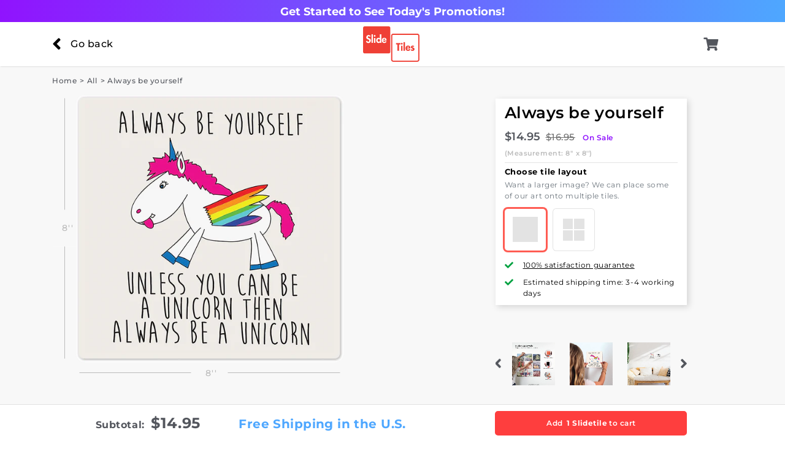

--- FILE ---
content_type: text/html; charset=utf-8
request_url: https://slidetiles.com/collections/all/products/quote-always-be-yourself
body_size: 23925
content:
<!doctype html>
<!--[if IE 9]> <html class="ie9 no-js supports-no-cookies" lang="en"> <![endif]-->
<!--[if (gt IE 9)|!(IE)]><!--> <html class="no-js supports-no-cookies" lang="en"> <!--<![endif]-->
<head>
  <meta charset="utf-8">
  <meta http-equiv="X-UA-Compatible" content="IE=edge">
  <meta name="viewport" content="width=device-width,initial-scale=1,maximum-scale=1,shrink-to-fit=no">
  <meta name="theme-color" content="#c4cdd5">
  <link rel="canonical" href="https://slidetiles.com/products/quote-always-be-yourself">

  <link rel="preconnect" href="https://cdn.shopify.com">

  
<title>Slidetiles Metal Prints | Always be yourself Wall Art</title>
  <meta name="description" content="Always be yourself Wall Art is in stock. Slidetiles are magnetically mounted metal prints and photo tiles. Create damage free wall art and photo collages in seconds. No more holes!">

  <meta name="application-name"           content="Slidetiles">
  <meta name="msapplication-tooltip"      content="Slidetiles">
  <meta name="apple-mobile-web-app-title" content="Slidetiles">


<meta property="og:site_name" content="Slidetiles">
  <meta property="og:url" content="https://slidetiles.com/products/quote-always-be-yourself">
  <meta property="og:title" content="Slidetiles Metal Prints | Always be yourself Wall Art">
  <meta property="og:type" content="product">
  <meta property="og:description" content="Always be yourself Wall Art is in stock. Slidetiles are magnetically mounted metal prints and photo tiles. Create damage free wall art and photo collages in seconds. No more holes!"><meta property="product:availability" content="instock">
  <meta property="product:price:amount" content="14.95">
  <meta property="product:price:currency" content="USD"><meta property="og:image" content="http://slidetiles.com/cdn/shop/products/quote-always-be-yourself_thumb-1-tiles-8x8.png?v=1607660745">
    <meta property="og:image:secure_url" content="https://slidetiles.com/cdn/shop/products/quote-always-be-yourself_thumb-1-tiles-8x8.png?v=1607660745">
    <meta property="og:image:width" content="1100">
    <meta property="og:image:height" content="1100">
    <meta property="og:image:alt" content="Always be yourself - 8in x 8in"><meta property="og:image" content="http://slidetiles.com/cdn/shop/products/quote-always-be-yourself_thumb-4-tiles-16x16.png?v=1607660745">
    <meta property="og:image:secure_url" content="https://slidetiles.com/cdn/shop/products/quote-always-be-yourself_thumb-4-tiles-16x16.png?v=1607660745">
    <meta property="og:image:width" content="1100">
    <meta property="og:image:height" content="1100">
    <meta property="og:image:alt" content="Always be yourself - 16in x 16in"><meta property="og:image" content="http://slidetiles.com/cdn/shop/products/how-slidetiles-work-installation-v3_18152f71-4a6d-4749-9b0a-12a7e2dbb218.jpg?v=1607660745">
    <meta property="og:image:secure_url" content="https://slidetiles.com/cdn/shop/products/how-slidetiles-work-installation-v3_18152f71-4a6d-4749-9b0a-12a7e2dbb218.jpg?v=1607660745">
    <meta property="og:image:width" content="1000">
    <meta property="og:image:height" content="1000">
    <meta property="og:image:alt" content="How to install slidetiles guide">

  <meta name="twitter:site" content="@">
  <meta name="twitter:card" content="summary_large_image">
  <meta name="twitter:title" content="Slidetiles Metal Prints | Always be yourself Wall Art">
  <meta name="twitter:description" content="Always be yourself Wall Art is in stock. Slidetiles are magnetically mounted metal prints and photo tiles. Create damage free wall art and photo collages in seconds. No more holes!">

    <!-- FAVICONS START -->
  <link rel="icon"             type="image/png" sizes="196x196" href="//slidetiles.com/cdn/shop/files/favicon-196x196.png?v=3456121238215992582">
  <link rel="icon"             type="image/png" sizes="192x192" href="//slidetiles.com/cdn/shop/files/favicon-192x192.png?v=4454744390291592400">
  <link rel="apple-touch-icon" type="image/png" sizes="192x192" href="//slidetiles.com/cdn/shop/files/favicon-192x192.png?v=4454744390291592400">

  <link rel="apple-touch-icon" type="image/png" sizes="180x180" href="//slidetiles.com/cdn/shop/files/apple-touch-icon-180x180.png?v=17959280541828608441">
  <link rel="apple-touch-icon" type="image/png" sizes="152x152" href="//slidetiles.com/cdn/shop/files/apple-touch-icon-152x152.png?v=16210304260622230760">
  <link rel="apple-touch-icon" type="image/png" sizes="144x144" href="//slidetiles.com/cdn/shop/files/apple-touch-icon-144x144.png?v=4289370670176095507">
  <link rel="apple-touch-icon" type="image/png" sizes="120x120" href="//slidetiles.com/cdn/shop/files/apple-touch-icon-120x120.png?v=12854017997884179511">
  <link rel="apple-touch-icon" type="image/png" sizes="114x114" href="//slidetiles.com/cdn/shop/files/apple-touch-icon-114x114.png?v=10914374489122936389">
  <link rel="apple-touch-icon" type="image/png" sizes="76x76"   href="//slidetiles.com/cdn/shop/files/apple-touch-icon-76x76.png?v=9065948393571369866">
  <link rel="apple-touch-icon" type="image/png" sizes="72x72"   href="//slidetiles.com/cdn/shop/files/apple-touch-icon-72x72.png?v=5215075393050696855">
  <link rel="apple-touch-icon" type="image/png" sizes="60x60"   href="//slidetiles.com/cdn/shop/files/apple-touch-icon-60x60.png?v=5855416208955054802">
  <link rel="apple-touch-icon" type="image/png" sizes="57x57"   href="//slidetiles.com/cdn/shop/files/apple-touch-icon-57x57.png?v=1180075699515285429">

  <link rel="icon" href="//slidetiles.com/cdn/shop/t/6/assets/favicon.ico?v=153940421698628486611591635624">

  <link rel="icon"             type="image/png" sizes="194x194" href="//slidetiles.com/cdn/shop/files/favicon-194x194.png?v=13369303123353715689">
  <link rel="icon"             type="image/png" sizes="128x128" href="//slidetiles.com/cdn/shop/files/favicon-128.png?v=14879264031478907093">
  <link rel="icon"             type="image/png" sizes="96x96"   href="//slidetiles.com/cdn/shop/files/favicon-96x96.png?v=12630423709133501931">
  <link rel="icon"             type="image/png" sizes="32x32"   href="//slidetiles.com/cdn/shop/files/favicon-32x32.png?v=4994986491121662247">
  <link rel="icon"             type="image/png" sizes="16x16"   href="//slidetiles.com/cdn/shop/files/favicon-16x16.png?v=5961250840196810024">

  <meta name="msapplication-TileColor"         content="#ffffff">

  <meta name="msapplication-TileImage"         content="//slidetiles.com/cdn/shop/files/mstile-144x144.png?v=10442185137615425219">
  <meta name="msapplication-square70x70logo"   content="//slidetiles.com/cdn/shop/files/mstile-70x70.png?v=7425197165975110624">
  <meta name="msapplication-square150x150logo" content="//slidetiles.com/cdn/shop/files/mstile-150x150.png?v=7850108802465658168">
  <meta name="msapplication-wide310x150logo"   content="//slidetiles.com/cdn/shop/files/mstile-310x150.png?v=17994049180895688089">
  <meta name="msapplication-square310x310logo" content="//slidetiles.com/cdn/shop/files/mstile-310x310.png?v=9881585007363173500">

  <meta name="msapplication-config"            content="//slidetiles.com/cdn/shop/files/browserconfig.xml?v=10823292611538979391">
  <!-- FAVICONS END -->
<link rel="preconnect" href="https://fonts.shopifycdn.com">

  <!-- CSS | src\styles\theme.scss.liquid | INCLUDE -->
  
<link type="text/css" href="//slidetiles.com/cdn/shop/t/6/assets/layout.theme.css?v=168783290514160032291640021342" rel="stylesheet"><link rel="prefetch" href="//slidetiles.com/cdn/shop/t/6/assets/template.cart.css?v=23359902475672324431659510933" as="style"><link rel="prefetch" href="//slidetiles.com/cdn/shop/t/6/assets/template.product.custom-tile.css?v=23359902475672324431659510903" as="style"><link rel="prefetch" href="//slidetiles.com/cdn/shop/t/6/assets/template.product.generic.css?v=23359902475672324431659510915" as="style"><link rel="prefetch" href="//slidetiles.com/cdn/shop/t/6/assets/template.product.gift-card.css?v=23359902475672324431659510937" as="style"><link type="text/css" href="//slidetiles.com/cdn/shop/t/6/assets/vendors@template.product.css?v=101382784689176424211620743222" rel="stylesheet"><link type="text/css" href="//slidetiles.com/cdn/shop/t/6/assets/template.product.css?v=7963116942340776601659510900" rel="stylesheet">


  <!-- CSS | src\snippets\css-variables.liquid | START -->
  <style>
  @font-face {
  font-family: Montserrat;
  font-weight: 300;
  font-style: normal;
  font-display: swap;
  src: url("//slidetiles.com/cdn/fonts/montserrat/montserrat_n3.29e699231893fd243e1620595067294bb067ba2a.woff2") format("woff2"),
       url("//slidetiles.com/cdn/fonts/montserrat/montserrat_n3.64ed56f012a53c08a49d49bd7e0c8d2f46119150.woff") format("woff");
}

  @font-face {
  font-family: Montserrat;
  font-weight: 400;
  font-style: normal;
  font-display: swap;
  src: url("//slidetiles.com/cdn/fonts/montserrat/montserrat_n4.81949fa0ac9fd2021e16436151e8eaa539321637.woff2") format("woff2"),
       url("//slidetiles.com/cdn/fonts/montserrat/montserrat_n4.a6c632ca7b62da89c3594789ba828388aac693fe.woff") format("woff");
}

  @font-face {
  font-family: Montserrat;
  font-weight: 500;
  font-style: normal;
  font-display: swap;
  src: url("//slidetiles.com/cdn/fonts/montserrat/montserrat_n5.07ef3781d9c78c8b93c98419da7ad4fbeebb6635.woff2") format("woff2"),
       url("//slidetiles.com/cdn/fonts/montserrat/montserrat_n5.adf9b4bd8b0e4f55a0b203cdd84512667e0d5e4d.woff") format("woff");
}

  @font-face {
  font-family: Montserrat;
  font-weight: 600;
  font-style: normal;
  font-display: swap;
  src: url("//slidetiles.com/cdn/fonts/montserrat/montserrat_n6.1326b3e84230700ef15b3a29fb520639977513e0.woff2") format("woff2"),
       url("//slidetiles.com/cdn/fonts/montserrat/montserrat_n6.652f051080eb14192330daceed8cd53dfdc5ead9.woff") format("woff");
}

  @font-face {
  font-family: Montserrat;
  font-weight: 700;
  font-style: normal;
  font-display: swap;
  src: url("//slidetiles.com/cdn/fonts/montserrat/montserrat_n7.3c434e22befd5c18a6b4afadb1e3d77c128c7939.woff2") format("woff2"),
       url("//slidetiles.com/cdn/fonts/montserrat/montserrat_n7.5d9fa6e2cae713c8fb539a9876489d86207fe957.woff") format("woff");
}

  @font-face {
  font-family: Montserrat;
  font-weight: 800;
  font-style: normal;
  font-display: swap;
  src: url("//slidetiles.com/cdn/fonts/montserrat/montserrat_n8.853056e398b4dadf6838423edb7abaa02f651554.woff2") format("woff2"),
       url("//slidetiles.com/cdn/fonts/montserrat/montserrat_n8.9201aba6104751e1b3e48577a5a739fc14862200.woff") format("woff");
}

  @font-face {
  font-family: Montserrat;
  font-weight: 900;
  font-style: normal;
  font-display: swap;
  src: url("//slidetiles.com/cdn/fonts/montserrat/montserrat_n9.680ded1be351aa3bf3b3650ac5f6df485af8a07c.woff2") format("woff2"),
       url("//slidetiles.com/cdn/fonts/montserrat/montserrat_n9.0cc5aaeff26ef35c23b69a061997d78c9697a382.woff") format("woff");
}


  @font-face {
  font-family: Poppins;
  font-weight: 300;
  font-style: normal;
  font-display: swap;
  src: url("//slidetiles.com/cdn/fonts/poppins/poppins_n3.05f58335c3209cce17da4f1f1ab324ebe2982441.woff2") format("woff2"),
       url("//slidetiles.com/cdn/fonts/poppins/poppins_n3.6971368e1f131d2c8ff8e3a44a36b577fdda3ff5.woff") format("woff");
}

  @font-face {
  font-family: Poppins;
  font-weight: 400;
  font-style: normal;
  font-display: swap;
  src: url("//slidetiles.com/cdn/fonts/poppins/poppins_n4.0ba78fa5af9b0e1a374041b3ceaadf0a43b41362.woff2") format("woff2"),
       url("//slidetiles.com/cdn/fonts/poppins/poppins_n4.214741a72ff2596839fc9760ee7a770386cf16ca.woff") format("woff");
}

  @font-face {
  font-family: Poppins;
  font-weight: 500;
  font-style: normal;
  font-display: swap;
  src: url("//slidetiles.com/cdn/fonts/poppins/poppins_n5.ad5b4b72b59a00358afc706450c864c3c8323842.woff2") format("woff2"),
       url("//slidetiles.com/cdn/fonts/poppins/poppins_n5.33757fdf985af2d24b32fcd84c9a09224d4b2c39.woff") format("woff");
}

  @font-face {
  font-family: Poppins;
  font-weight: 600;
  font-style: normal;
  font-display: swap;
  src: url("//slidetiles.com/cdn/fonts/poppins/poppins_n6.aa29d4918bc243723d56b59572e18228ed0786f6.woff2") format("woff2"),
       url("//slidetiles.com/cdn/fonts/poppins/poppins_n6.5f815d845fe073750885d5b7e619ee00e8111208.woff") format("woff");
}

  @font-face {
  font-family: Poppins;
  font-weight: 700;
  font-style: normal;
  font-display: swap;
  src: url("//slidetiles.com/cdn/fonts/poppins/poppins_n7.56758dcf284489feb014a026f3727f2f20a54626.woff2") format("woff2"),
       url("//slidetiles.com/cdn/fonts/poppins/poppins_n7.f34f55d9b3d3205d2cd6f64955ff4b36f0cfd8da.woff") format("woff");
}

  @font-face {
  font-family: Poppins;
  font-weight: 800;
  font-style: normal;
  font-display: swap;
  src: url("//slidetiles.com/cdn/fonts/poppins/poppins_n8.580200d05bca09e2e0c6f4c922047c227dfa8e8c.woff2") format("woff2"),
       url("//slidetiles.com/cdn/fonts/poppins/poppins_n8.f4450f472fdcbe9e829f3583ebd559988f5a3d25.woff") format("woff");
}


  @font-face {
  font-family: Petrona;
  font-weight: 900;
  font-style: normal;
  font-display: swap;
  src: url("//slidetiles.com/cdn/fonts/petrona/petrona_n9.45dc7c900b80a31e32a4cdf33fb5c0c429861477.woff2") format("woff2"),
       url("//slidetiles.com/cdn/fonts/petrona/petrona_n9.485c82d8361911b992a949438edd253bf1e1bde6.woff") format("woff");
}


  
:root {
    --color-accent: #c4cdd5;
    --color-body-text: #000000;
    --color-main-background: #ffffff;
    --color-border: #808080;

    --font-heading: Montserrat, Verdana, sans-serif;
    --font-body: Montserrat, Verdana, sans-serif;
    --font-body-weight: 400;
    --font-body-style: normal;
    --font-body-bold-weight: 700;

    --font-family-alt: Poppins, Montserrat, Verdana, sans-serif;
    --font-family-cooper-black: Petrona, Poppins, Montserrat, Verdana, sans-serif;

    --swoosh-pink-a-portrait: url("//slidetiles.com/cdn/shop/files/swoosh-pink-a-portrait.png?v=9859263459356660470");
    --swoosh-pink-a-landscape: url("//slidetiles.com/cdn/shop/files/swoosh-pink-a-landscape.png?v=12789065750863263376");

    --tile-overlay-shadow-small: url("//slidetiles.com/cdn/shop/files/tile-overlay-shadow-v1-450x450.png?v=2732537164432118614");

    --icon-double-sided-arrow: url("//slidetiles.com/cdn/shop/files/double-sided-arrow-v1.png?v=5428124728159917423");

    --icon-svg-award: url("//slidetiles.com/cdn/shop/files/icon-award.svg?v=9998800018886232523");
    --icon-svg-blank-tile: url("//slidetiles.com/cdn/shop/files/icon-blank-tile.svg?v=9839042668807383270");
    --icon-svg-double-sided: url("//slidetiles.com/cdn/shop/files/icon-double-sided.svg?v=13155446632316263821");
    --icon-svg-happy-gauge-old: url("//slidetiles.com/cdn/shop/files/icon-happy-gauge-old.svg?v=18249326657417307465");
    --icon-svg-happy-gauge: url("//slidetiles.com/cdn/shop/files/icon-happy-gauge.svg?v=7956379210202597485");
    --icon-svg-instagram-color: url("//slidetiles.com/cdn/shop/files/icon-instagram-color.svg?v=18117154510926040526");
    --icon-svg-magnetic: url("//slidetiles.com/cdn/shop/files/icon-magnetic.svg?v=17369864267777928642");
    --icon-svg-movable-old: url("//slidetiles.com/cdn/shop/files/icon-movable-old.svg?v=6459002325132522477");
    --icon-svg-movable: url("//slidetiles.com/cdn/shop/files/icon-movable.svg?v=3120034084059879089");
    --icon-svg-no-wall-damage: url("//slidetiles.com/cdn/shop/files/icon-no-wall-damage.svg?v=11900101621789999341");
    --icon-svg-reviews-io: url("//slidetiles.com/cdn/shop/files/icon-reviews-io.svg?v=15189288599499069803");
    --icon-svg-shipping-old: url("//slidetiles.com/cdn/shop/files/icon-shipping-old.svg?v=7983053304711378005");
    --icon-svg-shipping: url("//slidetiles.com/cdn/shop/files/icon-shipping.svg?v=7396072697477096709");
  }
</style>

  <!-- CSS | src\snippets\css-variables.liquid | END -->

  <script>
    document.documentElement.className = document.documentElement.className.replace('no-js', '');

    if (window && window.history && window.history.scrollRestoration) {
      window.history.scrollRestoration = 'manual';
    }

    window.Cart = {"note":null,"attributes":{},"original_total_price":0,"total_price":0,"total_discount":0,"total_weight":0.0,"item_count":0,"items":[],"requires_shipping":false,"currency":"USD","items_subtotal_price":0,"cart_level_discount_applications":[],"checkout_charge_amount":0};
    window.SHOP_NAME  = "Slidetiles";
    window.SLIDETILE  = "Slidetile";
    window.SLIDETILES = "Slidetiles";
    window.SHIPPING_US_PER_TILE_CENTS = 200;
    window.SHIPPING_US_FREE_MIN_ORDER_CENTS = 0;
  
    window.ST_CUSTOM_TILE_PRICE = 1500;
    window.ST_CUSTOM_TILE_PRICE_BOTH_SIDES = 1500;
    window.ST_BULK_DISCOUNT_CONFIG = {"enabled":true,"products":["SlideTile","Create a SlideTile"],"tiers":[{"min":4,"percent":20,"savings":300,"code":"BULK25OFF","image":"bulk-discount-gauge-25-off.png"},{"min":8,"percent":25,"savings":400,"code":"BULK40OFF","image":"bulk-discount-gauge-40-off.png"}]};
    window.ST_BULK_DISCOUNT_VIDEO = "https:\/\/cdn.shopify.com\/videos\/c\/o\/v\/1c6595f53fbe47b189d396ff23a70caa.mp4";
    window.ST_BULK_DISCOUNT_VIDEO_COVER = "\/\/slidetiles.com\/cdn\/shop\/files\/bulk-pricing-expainer-01-cover.jpg?v=7685804464996793077";
    

</script>

  

  <!-- JS | src\scripts\**\*.js | START -->
  
<script type="text/javascript" src="//slidetiles.com/cdn/shop/t/6/assets/vendors@layout.theme.js?v=80927392726217357891659510950" defer="defer"></script><script type="text/javascript" src="//slidetiles.com/cdn/shop/t/6/assets/layout.theme.js?v=142690229631181872081659510938" defer="defer"></script><link rel="prefetch" href="//slidetiles.com/cdn/shop/t/6/assets/vendors@template.cart@template.product.custom-tile.js?v=120683230433848738261659510948" as="script"><link rel="prefetch" href="//slidetiles.com/cdn/shop/t/6/assets/template.cart.js?v=63170936550281598421659510852" as="script"><link rel="prefetch" href="//slidetiles.com/cdn/shop/t/6/assets/template.collection.js?v=181581967248412241591659510856" as="script"><link rel="prefetch" href="//slidetiles.com/cdn/shop/t/6/assets/template.gift_card.js?v=100155354792721875201621076862" as="script"><link rel="prefetch" href="//slidetiles.com/cdn/shop/t/6/assets/template.index.js?v=181739852838095423131621076868" as="script"><link rel="prefetch" href="//slidetiles.com/cdn/shop/t/6/assets/template.list-collections.js?v=113682946503722614781659510873" as="script"><link rel="prefetch" href="//slidetiles.com/cdn/shop/t/6/assets/vendors@template.page.custom-1.js?v=7128231424499334191621076882" as="script"><link rel="prefetch" href="//slidetiles.com/cdn/shop/t/6/assets/template.page.custom-1.js?v=14511662474022764831621076885" as="script"><link rel="prefetch" href="//slidetiles.com/cdn/shop/t/6/assets/template.product.custom-tile.js?v=88561164275980322581659510930" as="script"><link rel="prefetch" href="//slidetiles.com/cdn/shop/t/6/assets/vendors@template.product.generic.js?v=84751623959035818401621076901" as="script"><link rel="prefetch" href="//slidetiles.com/cdn/shop/t/6/assets/template.product.generic.js?v=152418247978185226031621076815" as="script"><link rel="prefetch" href="//slidetiles.com/cdn/shop/t/6/assets/template.product.gift-card.js?v=111184028276692865881621076831" as="script"><script type="text/javascript" src="//slidetiles.com/cdn/shop/t/6/assets/vendors@template.product.js?v=182839093779235287761659510943" defer="defer"></script><script type="text/javascript" src="//slidetiles.com/cdn/shop/t/6/assets/template.product.js?v=133104837715220878501621076839" defer="defer"></script><link rel="prefetch" href="//slidetiles.com/cdn/shop/t/6/assets/template.search.js?v=71977565384459013351659510944" as="script"><link rel="prefetch" href="//slidetiles.com/cdn/shop/t/6/assets/template.addresses.js?v=86677046483723934031621076809" as="script"><link rel="prefetch" href="//slidetiles.com/cdn/shop/t/6/assets/template.login.js?v=75816279816739137931621076877" as="script">
  <!-- JS | src\scripts\**\*.js | END -->

  <link rel="preconnect" href="https://vars.hotjar.com">
  <link rel="preconnect" href="https://static.hotjar.com">

  <!-- content_for_header | START -->
  <script>window.performance && window.performance.mark && window.performance.mark('shopify.content_for_header.start');</script><meta id="shopify-digital-wallet" name="shopify-digital-wallet" content="/8820883520/digital_wallets/dialog">
<meta name="shopify-checkout-api-token" content="c7a2bf252a07997fab52fe109122fef5">
<link rel="alternate" type="application/json+oembed" href="https://slidetiles.com/products/quote-always-be-yourself.oembed">
<script async="async" src="/checkouts/internal/preloads.js?locale=en-US"></script>
<link rel="preconnect" href="https://shop.app" crossorigin="anonymous">
<script async="async" src="https://shop.app/checkouts/internal/preloads.js?locale=en-US&shop_id=8820883520" crossorigin="anonymous"></script>
<script id="apple-pay-shop-capabilities" type="application/json">{"shopId":8820883520,"countryCode":"US","currencyCode":"USD","merchantCapabilities":["supports3DS"],"merchantId":"gid:\/\/shopify\/Shop\/8820883520","merchantName":"Slidetiles","requiredBillingContactFields":["postalAddress","email"],"requiredShippingContactFields":["postalAddress","email"],"shippingType":"shipping","supportedNetworks":["visa","masterCard","amex","discover","elo","jcb"],"total":{"type":"pending","label":"Slidetiles","amount":"1.00"},"shopifyPaymentsEnabled":true,"supportsSubscriptions":true}</script>
<script id="shopify-features" type="application/json">{"accessToken":"c7a2bf252a07997fab52fe109122fef5","betas":["rich-media-storefront-analytics"],"domain":"slidetiles.com","predictiveSearch":true,"shopId":8820883520,"locale":"en"}</script>
<script>var Shopify = Shopify || {};
Shopify.shop = "slidetiles.myshopify.com";
Shopify.locale = "en";
Shopify.currency = {"active":"USD","rate":"1.0"};
Shopify.country = "US";
Shopify.theme = {"name":"Custom Theme - Live","id":99803955358,"schema_name":"Starter theme","schema_version":"1.0.0","theme_store_id":null,"role":"main"};
Shopify.theme.handle = "null";
Shopify.theme.style = {"id":null,"handle":null};
Shopify.cdnHost = "slidetiles.com/cdn";
Shopify.routes = Shopify.routes || {};
Shopify.routes.root = "/";</script>
<script type="module">!function(o){(o.Shopify=o.Shopify||{}).modules=!0}(window);</script>
<script>!function(o){function n(){var o=[];function n(){o.push(Array.prototype.slice.apply(arguments))}return n.q=o,n}var t=o.Shopify=o.Shopify||{};t.loadFeatures=n(),t.autoloadFeatures=n()}(window);</script>
<script>
  window.ShopifyPay = window.ShopifyPay || {};
  window.ShopifyPay.apiHost = "shop.app\/pay";
  window.ShopifyPay.redirectState = null;
</script>
<script id="shop-js-analytics" type="application/json">{"pageType":"product"}</script>
<script defer="defer" async type="module" src="//slidetiles.com/cdn/shopifycloud/shop-js/modules/v2/client.init-shop-cart-sync_DtuiiIyl.en.esm.js"></script>
<script defer="defer" async type="module" src="//slidetiles.com/cdn/shopifycloud/shop-js/modules/v2/chunk.common_CUHEfi5Q.esm.js"></script>
<script type="module">
  await import("//slidetiles.com/cdn/shopifycloud/shop-js/modules/v2/client.init-shop-cart-sync_DtuiiIyl.en.esm.js");
await import("//slidetiles.com/cdn/shopifycloud/shop-js/modules/v2/chunk.common_CUHEfi5Q.esm.js");

  window.Shopify.SignInWithShop?.initShopCartSync?.({"fedCMEnabled":true,"windoidEnabled":true});

</script>
<script>
  window.Shopify = window.Shopify || {};
  if (!window.Shopify.featureAssets) window.Shopify.featureAssets = {};
  window.Shopify.featureAssets['shop-js'] = {"shop-cart-sync":["modules/v2/client.shop-cart-sync_DFoTY42P.en.esm.js","modules/v2/chunk.common_CUHEfi5Q.esm.js"],"init-fed-cm":["modules/v2/client.init-fed-cm_D2UNy1i2.en.esm.js","modules/v2/chunk.common_CUHEfi5Q.esm.js"],"init-shop-email-lookup-coordinator":["modules/v2/client.init-shop-email-lookup-coordinator_BQEe2rDt.en.esm.js","modules/v2/chunk.common_CUHEfi5Q.esm.js"],"shop-cash-offers":["modules/v2/client.shop-cash-offers_3CTtReFF.en.esm.js","modules/v2/chunk.common_CUHEfi5Q.esm.js","modules/v2/chunk.modal_BewljZkx.esm.js"],"shop-button":["modules/v2/client.shop-button_C6oxCjDL.en.esm.js","modules/v2/chunk.common_CUHEfi5Q.esm.js"],"init-windoid":["modules/v2/client.init-windoid_5pix8xhK.en.esm.js","modules/v2/chunk.common_CUHEfi5Q.esm.js"],"avatar":["modules/v2/client.avatar_BTnouDA3.en.esm.js"],"init-shop-cart-sync":["modules/v2/client.init-shop-cart-sync_DtuiiIyl.en.esm.js","modules/v2/chunk.common_CUHEfi5Q.esm.js"],"shop-toast-manager":["modules/v2/client.shop-toast-manager_BYv_8cH1.en.esm.js","modules/v2/chunk.common_CUHEfi5Q.esm.js"],"pay-button":["modules/v2/client.pay-button_FnF9EIkY.en.esm.js","modules/v2/chunk.common_CUHEfi5Q.esm.js"],"shop-login-button":["modules/v2/client.shop-login-button_CH1KUpOf.en.esm.js","modules/v2/chunk.common_CUHEfi5Q.esm.js","modules/v2/chunk.modal_BewljZkx.esm.js"],"init-customer-accounts-sign-up":["modules/v2/client.init-customer-accounts-sign-up_aj7QGgYS.en.esm.js","modules/v2/client.shop-login-button_CH1KUpOf.en.esm.js","modules/v2/chunk.common_CUHEfi5Q.esm.js","modules/v2/chunk.modal_BewljZkx.esm.js"],"init-shop-for-new-customer-accounts":["modules/v2/client.init-shop-for-new-customer-accounts_NbnYRf_7.en.esm.js","modules/v2/client.shop-login-button_CH1KUpOf.en.esm.js","modules/v2/chunk.common_CUHEfi5Q.esm.js","modules/v2/chunk.modal_BewljZkx.esm.js"],"init-customer-accounts":["modules/v2/client.init-customer-accounts_ppedhqCH.en.esm.js","modules/v2/client.shop-login-button_CH1KUpOf.en.esm.js","modules/v2/chunk.common_CUHEfi5Q.esm.js","modules/v2/chunk.modal_BewljZkx.esm.js"],"shop-follow-button":["modules/v2/client.shop-follow-button_CMIBBa6u.en.esm.js","modules/v2/chunk.common_CUHEfi5Q.esm.js","modules/v2/chunk.modal_BewljZkx.esm.js"],"lead-capture":["modules/v2/client.lead-capture_But0hIyf.en.esm.js","modules/v2/chunk.common_CUHEfi5Q.esm.js","modules/v2/chunk.modal_BewljZkx.esm.js"],"checkout-modal":["modules/v2/client.checkout-modal_BBxc70dQ.en.esm.js","modules/v2/chunk.common_CUHEfi5Q.esm.js","modules/v2/chunk.modal_BewljZkx.esm.js"],"shop-login":["modules/v2/client.shop-login_hM3Q17Kl.en.esm.js","modules/v2/chunk.common_CUHEfi5Q.esm.js","modules/v2/chunk.modal_BewljZkx.esm.js"],"payment-terms":["modules/v2/client.payment-terms_CAtGlQYS.en.esm.js","modules/v2/chunk.common_CUHEfi5Q.esm.js","modules/v2/chunk.modal_BewljZkx.esm.js"]};
</script>
<script>(function() {
  var isLoaded = false;
  function asyncLoad() {
    if (isLoaded) return;
    isLoaded = true;
    var urls = ["\/\/social-login.oxiapps.com\/api\/init?vt=928412\u0026shop=slidetiles.myshopify.com","https:\/\/shopify.covet.pics\/covet-pics-widget-inject.js?shop=slidetiles.myshopify.com","https:\/\/faq.ddshopapps.com\/js\/frontend\/scripttag.js?shop=slidetiles.myshopify.com","https:\/\/static.klaviyo.com\/onsite\/js\/M5NnWC\/klaviyo.js?company_id=M5NnWC\u0026shop=slidetiles.myshopify.com"];
    for (var i = 0; i < urls.length; i++) {
      var s = document.createElement('script');
      s.type = 'text/javascript';
      s.async = true;
      s.src = urls[i];
      var x = document.getElementsByTagName('script')[0];
      x.parentNode.insertBefore(s, x);
    }
  };
  if(window.attachEvent) {
    window.attachEvent('onload', asyncLoad);
  } else {
    window.addEventListener('load', asyncLoad, false);
  }
})();</script>
<script id="__st">var __st={"a":8820883520,"offset":-28800,"reqid":"1d407a69-80f9-4e29-9f23-51da75642043-1767550436","pageurl":"slidetiles.com\/collections\/all\/products\/quote-always-be-yourself","u":"28a85ac5d9c5","p":"product","rtyp":"product","rid":4372764655680};</script>
<script>window.ShopifyPaypalV4VisibilityTracking = true;</script>
<script id="captcha-bootstrap">!function(){'use strict';const t='contact',e='account',n='new_comment',o=[[t,t],['blogs',n],['comments',n],[t,'customer']],c=[[e,'customer_login'],[e,'guest_login'],[e,'recover_customer_password'],[e,'create_customer']],r=t=>t.map((([t,e])=>`form[action*='/${t}']:not([data-nocaptcha='true']) input[name='form_type'][value='${e}']`)).join(','),a=t=>()=>t?[...document.querySelectorAll(t)].map((t=>t.form)):[];function s(){const t=[...o],e=r(t);return a(e)}const i='password',u='form_key',d=['recaptcha-v3-token','g-recaptcha-response','h-captcha-response',i],f=()=>{try{return window.sessionStorage}catch{return}},m='__shopify_v',_=t=>t.elements[u];function p(t,e,n=!1){try{const o=window.sessionStorage,c=JSON.parse(o.getItem(e)),{data:r}=function(t){const{data:e,action:n}=t;return t[m]||n?{data:e,action:n}:{data:t,action:n}}(c);for(const[e,n]of Object.entries(r))t.elements[e]&&(t.elements[e].value=n);n&&o.removeItem(e)}catch(o){console.error('form repopulation failed',{error:o})}}const l='form_type',E='cptcha';function T(t){t.dataset[E]=!0}const w=window,h=w.document,L='Shopify',v='ce_forms',y='captcha';let A=!1;((t,e)=>{const n=(g='f06e6c50-85a8-45c8-87d0-21a2b65856fe',I='https://cdn.shopify.com/shopifycloud/storefront-forms-hcaptcha/ce_storefront_forms_captcha_hcaptcha.v1.5.2.iife.js',D={infoText:'Protected by hCaptcha',privacyText:'Privacy',termsText:'Terms'},(t,e,n)=>{const o=w[L][v],c=o.bindForm;if(c)return c(t,g,e,D).then(n);var r;o.q.push([[t,g,e,D],n]),r=I,A||(h.body.append(Object.assign(h.createElement('script'),{id:'captcha-provider',async:!0,src:r})),A=!0)});var g,I,D;w[L]=w[L]||{},w[L][v]=w[L][v]||{},w[L][v].q=[],w[L][y]=w[L][y]||{},w[L][y].protect=function(t,e){n(t,void 0,e),T(t)},Object.freeze(w[L][y]),function(t,e,n,w,h,L){const[v,y,A,g]=function(t,e,n){const i=e?o:[],u=t?c:[],d=[...i,...u],f=r(d),m=r(i),_=r(d.filter((([t,e])=>n.includes(e))));return[a(f),a(m),a(_),s()]}(w,h,L),I=t=>{const e=t.target;return e instanceof HTMLFormElement?e:e&&e.form},D=t=>v().includes(t);t.addEventListener('submit',(t=>{const e=I(t);if(!e)return;const n=D(e)&&!e.dataset.hcaptchaBound&&!e.dataset.recaptchaBound,o=_(e),c=g().includes(e)&&(!o||!o.value);(n||c)&&t.preventDefault(),c&&!n&&(function(t){try{if(!f())return;!function(t){const e=f();if(!e)return;const n=_(t);if(!n)return;const o=n.value;o&&e.removeItem(o)}(t);const e=Array.from(Array(32),(()=>Math.random().toString(36)[2])).join('');!function(t,e){_(t)||t.append(Object.assign(document.createElement('input'),{type:'hidden',name:u})),t.elements[u].value=e}(t,e),function(t,e){const n=f();if(!n)return;const o=[...t.querySelectorAll(`input[type='${i}']`)].map((({name:t})=>t)),c=[...d,...o],r={};for(const[a,s]of new FormData(t).entries())c.includes(a)||(r[a]=s);n.setItem(e,JSON.stringify({[m]:1,action:t.action,data:r}))}(t,e)}catch(e){console.error('failed to persist form',e)}}(e),e.submit())}));const S=(t,e)=>{t&&!t.dataset[E]&&(n(t,e.some((e=>e===t))),T(t))};for(const o of['focusin','change'])t.addEventListener(o,(t=>{const e=I(t);D(e)&&S(e,y())}));const B=e.get('form_key'),M=e.get(l),P=B&&M;t.addEventListener('DOMContentLoaded',(()=>{const t=y();if(P)for(const e of t)e.elements[l].value===M&&p(e,B);[...new Set([...A(),...v().filter((t=>'true'===t.dataset.shopifyCaptcha))])].forEach((e=>S(e,t)))}))}(h,new URLSearchParams(w.location.search),n,t,e,['guest_login'])})(!0,!0)}();</script>
<script integrity="sha256-4kQ18oKyAcykRKYeNunJcIwy7WH5gtpwJnB7kiuLZ1E=" data-source-attribution="shopify.loadfeatures" defer="defer" src="//slidetiles.com/cdn/shopifycloud/storefront/assets/storefront/load_feature-a0a9edcb.js" crossorigin="anonymous"></script>
<script crossorigin="anonymous" defer="defer" src="//slidetiles.com/cdn/shopifycloud/storefront/assets/shopify_pay/storefront-65b4c6d7.js?v=20250812"></script>
<script data-source-attribution="shopify.dynamic_checkout.dynamic.init">var Shopify=Shopify||{};Shopify.PaymentButton=Shopify.PaymentButton||{isStorefrontPortableWallets:!0,init:function(){window.Shopify.PaymentButton.init=function(){};var t=document.createElement("script");t.src="https://slidetiles.com/cdn/shopifycloud/portable-wallets/latest/portable-wallets.en.js",t.type="module",document.head.appendChild(t)}};
</script>
<script data-source-attribution="shopify.dynamic_checkout.buyer_consent">
  function portableWalletsHideBuyerConsent(e){var t=document.getElementById("shopify-buyer-consent"),n=document.getElementById("shopify-subscription-policy-button");t&&n&&(t.classList.add("hidden"),t.setAttribute("aria-hidden","true"),n.removeEventListener("click",e))}function portableWalletsShowBuyerConsent(e){var t=document.getElementById("shopify-buyer-consent"),n=document.getElementById("shopify-subscription-policy-button");t&&n&&(t.classList.remove("hidden"),t.removeAttribute("aria-hidden"),n.addEventListener("click",e))}window.Shopify?.PaymentButton&&(window.Shopify.PaymentButton.hideBuyerConsent=portableWalletsHideBuyerConsent,window.Shopify.PaymentButton.showBuyerConsent=portableWalletsShowBuyerConsent);
</script>
<script data-source-attribution="shopify.dynamic_checkout.cart.bootstrap">document.addEventListener("DOMContentLoaded",(function(){function t(){return document.querySelector("shopify-accelerated-checkout-cart, shopify-accelerated-checkout")}if(t())Shopify.PaymentButton.init();else{new MutationObserver((function(e,n){t()&&(Shopify.PaymentButton.init(),n.disconnect())})).observe(document.body,{childList:!0,subtree:!0})}}));
</script>
<link id="shopify-accelerated-checkout-styles" rel="stylesheet" media="screen" href="https://slidetiles.com/cdn/shopifycloud/portable-wallets/latest/accelerated-checkout-backwards-compat.css" crossorigin="anonymous">
<style id="shopify-accelerated-checkout-cart">
        #shopify-buyer-consent {
  margin-top: 1em;
  display: inline-block;
  width: 100%;
}

#shopify-buyer-consent.hidden {
  display: none;
}

#shopify-subscription-policy-button {
  background: none;
  border: none;
  padding: 0;
  text-decoration: underline;
  font-size: inherit;
  cursor: pointer;
}

#shopify-subscription-policy-button::before {
  box-shadow: none;
}

      </style>

<script>window.performance && window.performance.mark && window.performance.mark('shopify.content_for_header.end');</script>
  <!-- content_for_header | END -->

  <!-- Hotjar Tracking Code for www.slidetiles.com -->
  <script>
    var enableHotJar = true;
    if (URLSearchParams) {
      var searchParams = new URLSearchParams(window.location.search);
      var disableJS = searchParams.get('disableJS');
      if (disableJS === 'true') {
        enableHotJar = false;
      }
    }
    if (enableHotJar) {
      (function(h,o,t,j,a,r){
        h.hj=h.hj||function(){(h.hj.q=h.hj.q||[]).push(arguments)};
        h._hjSettings={hjid:2066441,hjsv:6};
        a=o.getElementsByTagName('head')[0];
        r=o.createElement('script');r.async=1;
        r.src=t+h._hjSettings.hjid+j+h._hjSettings.hjsv;
        a.appendChild(r);
      })(window,document,'https://static.hotjar.com/c/hotjar-','.js?sv=');
    }
  </script>
<link href="https://monorail-edge.shopifysvc.com" rel="dns-prefetch">
<script>(function(){if ("sendBeacon" in navigator && "performance" in window) {try {var session_token_from_headers = performance.getEntriesByType('navigation')[0].serverTiming.find(x => x.name == '_s').description;} catch {var session_token_from_headers = undefined;}var session_cookie_matches = document.cookie.match(/_shopify_s=([^;]*)/);var session_token_from_cookie = session_cookie_matches && session_cookie_matches.length === 2 ? session_cookie_matches[1] : "";var session_token = session_token_from_headers || session_token_from_cookie || "";function handle_abandonment_event(e) {var entries = performance.getEntries().filter(function(entry) {return /monorail-edge.shopifysvc.com/.test(entry.name);});if (!window.abandonment_tracked && entries.length === 0) {window.abandonment_tracked = true;var currentMs = Date.now();var navigation_start = performance.timing.navigationStart;var payload = {shop_id: 8820883520,url: window.location.href,navigation_start,duration: currentMs - navigation_start,session_token,page_type: "product"};window.navigator.sendBeacon("https://monorail-edge.shopifysvc.com/v1/produce", JSON.stringify({schema_id: "online_store_buyer_site_abandonment/1.1",payload: payload,metadata: {event_created_at_ms: currentMs,event_sent_at_ms: currentMs}}));}}window.addEventListener('pagehide', handle_abandonment_event);}}());</script>
<script id="web-pixels-manager-setup">(function e(e,d,r,n,o){if(void 0===o&&(o={}),!Boolean(null===(a=null===(i=window.Shopify)||void 0===i?void 0:i.analytics)||void 0===a?void 0:a.replayQueue)){var i,a;window.Shopify=window.Shopify||{};var t=window.Shopify;t.analytics=t.analytics||{};var s=t.analytics;s.replayQueue=[],s.publish=function(e,d,r){return s.replayQueue.push([e,d,r]),!0};try{self.performance.mark("wpm:start")}catch(e){}var l=function(){var e={modern:/Edge?\/(1{2}[4-9]|1[2-9]\d|[2-9]\d{2}|\d{4,})\.\d+(\.\d+|)|Firefox\/(1{2}[4-9]|1[2-9]\d|[2-9]\d{2}|\d{4,})\.\d+(\.\d+|)|Chrom(ium|e)\/(9{2}|\d{3,})\.\d+(\.\d+|)|(Maci|X1{2}).+ Version\/(15\.\d+|(1[6-9]|[2-9]\d|\d{3,})\.\d+)([,.]\d+|)( \(\w+\)|)( Mobile\/\w+|) Safari\/|Chrome.+OPR\/(9{2}|\d{3,})\.\d+\.\d+|(CPU[ +]OS|iPhone[ +]OS|CPU[ +]iPhone|CPU IPhone OS|CPU iPad OS)[ +]+(15[._]\d+|(1[6-9]|[2-9]\d|\d{3,})[._]\d+)([._]\d+|)|Android:?[ /-](13[3-9]|1[4-9]\d|[2-9]\d{2}|\d{4,})(\.\d+|)(\.\d+|)|Android.+Firefox\/(13[5-9]|1[4-9]\d|[2-9]\d{2}|\d{4,})\.\d+(\.\d+|)|Android.+Chrom(ium|e)\/(13[3-9]|1[4-9]\d|[2-9]\d{2}|\d{4,})\.\d+(\.\d+|)|SamsungBrowser\/([2-9]\d|\d{3,})\.\d+/,legacy:/Edge?\/(1[6-9]|[2-9]\d|\d{3,})\.\d+(\.\d+|)|Firefox\/(5[4-9]|[6-9]\d|\d{3,})\.\d+(\.\d+|)|Chrom(ium|e)\/(5[1-9]|[6-9]\d|\d{3,})\.\d+(\.\d+|)([\d.]+$|.*Safari\/(?![\d.]+ Edge\/[\d.]+$))|(Maci|X1{2}).+ Version\/(10\.\d+|(1[1-9]|[2-9]\d|\d{3,})\.\d+)([,.]\d+|)( \(\w+\)|)( Mobile\/\w+|) Safari\/|Chrome.+OPR\/(3[89]|[4-9]\d|\d{3,})\.\d+\.\d+|(CPU[ +]OS|iPhone[ +]OS|CPU[ +]iPhone|CPU IPhone OS|CPU iPad OS)[ +]+(10[._]\d+|(1[1-9]|[2-9]\d|\d{3,})[._]\d+)([._]\d+|)|Android:?[ /-](13[3-9]|1[4-9]\d|[2-9]\d{2}|\d{4,})(\.\d+|)(\.\d+|)|Mobile Safari.+OPR\/([89]\d|\d{3,})\.\d+\.\d+|Android.+Firefox\/(13[5-9]|1[4-9]\d|[2-9]\d{2}|\d{4,})\.\d+(\.\d+|)|Android.+Chrom(ium|e)\/(13[3-9]|1[4-9]\d|[2-9]\d{2}|\d{4,})\.\d+(\.\d+|)|Android.+(UC? ?Browser|UCWEB|U3)[ /]?(15\.([5-9]|\d{2,})|(1[6-9]|[2-9]\d|\d{3,})\.\d+)\.\d+|SamsungBrowser\/(5\.\d+|([6-9]|\d{2,})\.\d+)|Android.+MQ{2}Browser\/(14(\.(9|\d{2,})|)|(1[5-9]|[2-9]\d|\d{3,})(\.\d+|))(\.\d+|)|K[Aa][Ii]OS\/(3\.\d+|([4-9]|\d{2,})\.\d+)(\.\d+|)/},d=e.modern,r=e.legacy,n=navigator.userAgent;return n.match(d)?"modern":n.match(r)?"legacy":"unknown"}(),u="modern"===l?"modern":"legacy",c=(null!=n?n:{modern:"",legacy:""})[u],f=function(e){return[e.baseUrl,"/wpm","/b",e.hashVersion,"modern"===e.buildTarget?"m":"l",".js"].join("")}({baseUrl:d,hashVersion:r,buildTarget:u}),m=function(e){var d=e.version,r=e.bundleTarget,n=e.surface,o=e.pageUrl,i=e.monorailEndpoint;return{emit:function(e){var a=e.status,t=e.errorMsg,s=(new Date).getTime(),l=JSON.stringify({metadata:{event_sent_at_ms:s},events:[{schema_id:"web_pixels_manager_load/3.1",payload:{version:d,bundle_target:r,page_url:o,status:a,surface:n,error_msg:t},metadata:{event_created_at_ms:s}}]});if(!i)return console&&console.warn&&console.warn("[Web Pixels Manager] No Monorail endpoint provided, skipping logging."),!1;try{return self.navigator.sendBeacon.bind(self.navigator)(i,l)}catch(e){}var u=new XMLHttpRequest;try{return u.open("POST",i,!0),u.setRequestHeader("Content-Type","text/plain"),u.send(l),!0}catch(e){return console&&console.warn&&console.warn("[Web Pixels Manager] Got an unhandled error while logging to Monorail."),!1}}}}({version:r,bundleTarget:l,surface:e.surface,pageUrl:self.location.href,monorailEndpoint:e.monorailEndpoint});try{o.browserTarget=l,function(e){var d=e.src,r=e.async,n=void 0===r||r,o=e.onload,i=e.onerror,a=e.sri,t=e.scriptDataAttributes,s=void 0===t?{}:t,l=document.createElement("script"),u=document.querySelector("head"),c=document.querySelector("body");if(l.async=n,l.src=d,a&&(l.integrity=a,l.crossOrigin="anonymous"),s)for(var f in s)if(Object.prototype.hasOwnProperty.call(s,f))try{l.dataset[f]=s[f]}catch(e){}if(o&&l.addEventListener("load",o),i&&l.addEventListener("error",i),u)u.appendChild(l);else{if(!c)throw new Error("Did not find a head or body element to append the script");c.appendChild(l)}}({src:f,async:!0,onload:function(){if(!function(){var e,d;return Boolean(null===(d=null===(e=window.Shopify)||void 0===e?void 0:e.analytics)||void 0===d?void 0:d.initialized)}()){var d=window.webPixelsManager.init(e)||void 0;if(d){var r=window.Shopify.analytics;r.replayQueue.forEach((function(e){var r=e[0],n=e[1],o=e[2];d.publishCustomEvent(r,n,o)})),r.replayQueue=[],r.publish=d.publishCustomEvent,r.visitor=d.visitor,r.initialized=!0}}},onerror:function(){return m.emit({status:"failed",errorMsg:"".concat(f," has failed to load")})},sri:function(e){var d=/^sha384-[A-Za-z0-9+/=]+$/;return"string"==typeof e&&d.test(e)}(c)?c:"",scriptDataAttributes:o}),m.emit({status:"loading"})}catch(e){m.emit({status:"failed",errorMsg:(null==e?void 0:e.message)||"Unknown error"})}}})({shopId: 8820883520,storefrontBaseUrl: "https://slidetiles.com",extensionsBaseUrl: "https://extensions.shopifycdn.com/cdn/shopifycloud/web-pixels-manager",monorailEndpoint: "https://monorail-edge.shopifysvc.com/unstable/produce_batch",surface: "storefront-renderer",enabledBetaFlags: ["2dca8a86","a0d5f9d2"],webPixelsConfigList: [{"id":"125698206","eventPayloadVersion":"v1","runtimeContext":"LAX","scriptVersion":"1","type":"CUSTOM","privacyPurposes":["ANALYTICS"],"name":"Google Analytics tag (migrated)"},{"id":"shopify-app-pixel","configuration":"{}","eventPayloadVersion":"v1","runtimeContext":"STRICT","scriptVersion":"0450","apiClientId":"shopify-pixel","type":"APP","privacyPurposes":["ANALYTICS","MARKETING"]},{"id":"shopify-custom-pixel","eventPayloadVersion":"v1","runtimeContext":"LAX","scriptVersion":"0450","apiClientId":"shopify-pixel","type":"CUSTOM","privacyPurposes":["ANALYTICS","MARKETING"]}],isMerchantRequest: false,initData: {"shop":{"name":"Slidetiles","paymentSettings":{"currencyCode":"USD"},"myshopifyDomain":"slidetiles.myshopify.com","countryCode":"US","storefrontUrl":"https:\/\/slidetiles.com"},"customer":null,"cart":null,"checkout":null,"productVariants":[{"price":{"amount":14.95,"currencyCode":"USD"},"product":{"title":"Always be yourself","vendor":"Slidetiles","id":"4372764655680","untranslatedTitle":"Always be yourself","url":"\/products\/quote-always-be-yourself","type":"SlideTile"},"id":"31341214466112","image":{"src":"\/\/slidetiles.com\/cdn\/shop\/products\/quote-always-be-yourself_thumb-1-tiles-8x8.png?v=1607660745"},"sku":"QUOTES-ABY-8X8","title":"8x8 inches","untranslatedTitle":"8x8 inches"},{"price":{"amount":49.95,"currencyCode":"USD"},"product":{"title":"Always be yourself","vendor":"Slidetiles","id":"4372764655680","untranslatedTitle":"Always be yourself","url":"\/products\/quote-always-be-yourself","type":"SlideTile"},"id":"31341214498880","image":{"src":"\/\/slidetiles.com\/cdn\/shop\/products\/quote-always-be-yourself_thumb-4-tiles-16x16.png?v=1607660745"},"sku":"QUOTES-ABY-16X16","title":"16x16 inches","untranslatedTitle":"16x16 inches"},{"price":{"amount":9999.0,"currencyCode":"USD"},"product":{"title":"Always be yourself","vendor":"Slidetiles","id":"4372764655680","untranslatedTitle":"Always be yourself","url":"\/products\/quote-always-be-yourself","type":"SlideTile"},"id":"35322404995230","image":{"src":"\/\/slidetiles.com\/cdn\/shop\/products\/how-slidetiles-work-installation-v3_18152f71-4a6d-4749-9b0a-12a7e2dbb218.jpg?v=1607660745"},"sku":"","title":"General Preview - A","untranslatedTitle":"General Preview - A"},{"price":{"amount":9999.0,"currencyCode":"USD"},"product":{"title":"Always be yourself","vendor":"Slidetiles","id":"4372764655680","untranslatedTitle":"Always be yourself","url":"\/products\/quote-always-be-yourself","type":"SlideTile"},"id":"31341214564416","image":{"src":"\/\/slidetiles.com\/cdn\/shop\/products\/quote-always-be-yourself_mockup-photo-jackie-holding-tile-to-wall-min.jpg?v=1607660750"},"sku":"","title":"Variant - 8'' x 8'' - Preview - A","untranslatedTitle":"Variant - 8'' x 8'' - Preview - A"},{"price":{"amount":9999.0,"currencyCode":"USD"},"product":{"title":"Always be yourself","vendor":"Slidetiles","id":"4372764655680","untranslatedTitle":"Always be yourself","url":"\/products\/quote-always-be-yourself","type":"SlideTile"},"id":"31341214597184","image":{"src":"\/\/slidetiles.com\/cdn\/shop\/products\/quote-always-be-yourself_mockup-scene-over-couch-with-shadow-1-tiles-8x8-v1-min.jpg?v=1607660750"},"sku":"","title":"Variant - 8'' x 8'' - Preview - B","untranslatedTitle":"Variant - 8'' x 8'' - Preview - B"},{"price":{"amount":9999.0,"currencyCode":"USD"},"product":{"title":"Always be yourself","vendor":"Slidetiles","id":"4372764655680","untranslatedTitle":"Always be yourself","url":"\/products\/quote-always-be-yourself","type":"SlideTile"},"id":"31341214629952","image":{"src":"\/\/slidetiles.com\/cdn\/shop\/products\/quote-always-be-yourself_mockup-photo-single-tile-with-plant-min.jpg?v=1607660750"},"sku":"","title":"Variant - 8'' x 8'' - Preview - C","untranslatedTitle":"Variant - 8'' x 8'' - Preview - C"},{"price":{"amount":9999.0,"currencyCode":"USD"},"product":{"title":"Always be yourself","vendor":"Slidetiles","id":"4372764655680","untranslatedTitle":"Always be yourself","url":"\/products\/quote-always-be-yourself","type":"SlideTile"},"id":"31341214662720","image":{"src":"\/\/slidetiles.com\/cdn\/shop\/products\/quote-always-be-yourself_mockup-photo-on-wall-above-desk-with-other-tiles-min.jpg?v=1607660750"},"sku":"","title":"Variant - 8'' x 8'' - Preview - D","untranslatedTitle":"Variant - 8'' x 8'' - Preview - D"},{"price":{"amount":9999.0,"currencyCode":"USD"},"product":{"title":"Always be yourself","vendor":"Slidetiles","id":"4372764655680","untranslatedTitle":"Always be yourself","url":"\/products\/quote-always-be-yourself","type":"SlideTile"},"id":"31341214695488","image":{"src":"\/\/slidetiles.com\/cdn\/shop\/products\/quote-always-be-yourself_mockup-scene-over-couch-with-shadow-4-tiles-16x16-v1-min.jpg?v=1607660750"},"sku":"","title":"Variant - 16'' x 16'' - Preview - A","untranslatedTitle":"Variant - 16'' x 16'' - Preview - A"},{"price":{"amount":9999.0,"currencyCode":"USD"},"product":{"title":"Always be yourself","vendor":"Slidetiles","id":"4372764655680","untranslatedTitle":"Always be yourself","url":"\/products\/quote-always-be-yourself","type":"SlideTile"},"id":"31341214728256","image":{"src":"\/\/slidetiles.com\/cdn\/shop\/products\/slidetiles-are-easy-to-adjust_67b01a42-859b-4b75-b38e-a3d3450aae18.jpg?v=1607660750"},"sku":"","title":"General Preview - B","untranslatedTitle":"General Preview - B"},{"price":{"amount":9999.0,"currencyCode":"USD"},"product":{"title":"Always be yourself","vendor":"Slidetiles","id":"4372764655680","untranslatedTitle":"Always be yourself","url":"\/products\/quote-always-be-yourself","type":"SlideTile"},"id":"31341214761024","image":{"src":"\/\/slidetiles.com\/cdn\/shop\/products\/make-collages-in-seconds-with-slidetiles_2406639c-0aad-4344-bc51-5d7a4bf4ac5e.jpg?v=1607660750"},"sku":"","title":"General Preview - C","untranslatedTitle":"General Preview - C"},{"price":{"amount":9999.0,"currencyCode":"USD"},"product":{"title":"Always be yourself","vendor":"Slidetiles","id":"4372764655680","untranslatedTitle":"Always be yourself","url":"\/products\/quote-always-be-yourself","type":"SlideTile"},"id":"31341214793792","image":{"src":"\/\/slidetiles.com\/cdn\/shop\/products\/slidetiles-are-easy-to-store_e172eda1-6a00-401d-af9b-4a82b7b555ca.jpg?v=1607660750"},"sku":"","title":"General Preview - D","untranslatedTitle":"General Preview - D"},{"price":{"amount":9999.0,"currencyCode":"USD"},"product":{"title":"Always be yourself","vendor":"Slidetiles","id":"4372764655680","untranslatedTitle":"Always be yourself","url":"\/products\/quote-always-be-yourself","type":"SlideTile"},"id":"31341214826560","image":{"src":"\/\/slidetiles.com\/cdn\/shop\/products\/slidetiles-are-prints-on-metal_ec2db0b1-2e68-4e9d-8fd0-a5237a1763c8.jpg?v=1607660750"},"sku":"","title":"General Preview - E","untranslatedTitle":"General Preview - E"}],"purchasingCompany":null},},"https://slidetiles.com/cdn","da62cc92w68dfea28pcf9825a4m392e00d0",{"modern":"","legacy":""},{"shopId":"8820883520","storefrontBaseUrl":"https:\/\/slidetiles.com","extensionBaseUrl":"https:\/\/extensions.shopifycdn.com\/cdn\/shopifycloud\/web-pixels-manager","surface":"storefront-renderer","enabledBetaFlags":"[\"2dca8a86\", \"a0d5f9d2\"]","isMerchantRequest":"false","hashVersion":"da62cc92w68dfea28pcf9825a4m392e00d0","publish":"custom","events":"[[\"page_viewed\",{}],[\"product_viewed\",{\"productVariant\":{\"price\":{\"amount\":14.95,\"currencyCode\":\"USD\"},\"product\":{\"title\":\"Always be yourself\",\"vendor\":\"Slidetiles\",\"id\":\"4372764655680\",\"untranslatedTitle\":\"Always be yourself\",\"url\":\"\/products\/quote-always-be-yourself\",\"type\":\"SlideTile\"},\"id\":\"31341214466112\",\"image\":{\"src\":\"\/\/slidetiles.com\/cdn\/shop\/products\/quote-always-be-yourself_thumb-1-tiles-8x8.png?v=1607660745\"},\"sku\":\"QUOTES-ABY-8X8\",\"title\":\"8x8 inches\",\"untranslatedTitle\":\"8x8 inches\"}}]]"});</script><script>
  window.ShopifyAnalytics = window.ShopifyAnalytics || {};
  window.ShopifyAnalytics.meta = window.ShopifyAnalytics.meta || {};
  window.ShopifyAnalytics.meta.currency = 'USD';
  var meta = {"product":{"id":4372764655680,"gid":"gid:\/\/shopify\/Product\/4372764655680","vendor":"Slidetiles","type":"SlideTile","handle":"quote-always-be-yourself","variants":[{"id":31341214466112,"price":1495,"name":"Always be yourself - 8x8 inches","public_title":"8x8 inches","sku":"QUOTES-ABY-8X8"},{"id":31341214498880,"price":4995,"name":"Always be yourself - 16x16 inches","public_title":"16x16 inches","sku":"QUOTES-ABY-16X16"},{"id":35322404995230,"price":999900,"name":"Always be yourself - General Preview - A","public_title":"General Preview - A","sku":""},{"id":31341214564416,"price":999900,"name":"Always be yourself - Variant - 8'' x 8'' - Preview - A","public_title":"Variant - 8'' x 8'' - Preview - A","sku":""},{"id":31341214597184,"price":999900,"name":"Always be yourself - Variant - 8'' x 8'' - Preview - B","public_title":"Variant - 8'' x 8'' - Preview - B","sku":""},{"id":31341214629952,"price":999900,"name":"Always be yourself - Variant - 8'' x 8'' - Preview - C","public_title":"Variant - 8'' x 8'' - Preview - C","sku":""},{"id":31341214662720,"price":999900,"name":"Always be yourself - Variant - 8'' x 8'' - Preview - D","public_title":"Variant - 8'' x 8'' - Preview - D","sku":""},{"id":31341214695488,"price":999900,"name":"Always be yourself - Variant - 16'' x 16'' - Preview - A","public_title":"Variant - 16'' x 16'' - Preview - A","sku":""},{"id":31341214728256,"price":999900,"name":"Always be yourself - General Preview - B","public_title":"General Preview - B","sku":""},{"id":31341214761024,"price":999900,"name":"Always be yourself - General Preview - C","public_title":"General Preview - C","sku":""},{"id":31341214793792,"price":999900,"name":"Always be yourself - General Preview - D","public_title":"General Preview - D","sku":""},{"id":31341214826560,"price":999900,"name":"Always be yourself - General Preview - E","public_title":"General Preview - E","sku":""}],"remote":false},"page":{"pageType":"product","resourceType":"product","resourceId":4372764655680,"requestId":"1d407a69-80f9-4e29-9f23-51da75642043-1767550436"}};
  for (var attr in meta) {
    window.ShopifyAnalytics.meta[attr] = meta[attr];
  }
</script>
<script class="analytics">
  (function () {
    var customDocumentWrite = function(content) {
      var jquery = null;

      if (window.jQuery) {
        jquery = window.jQuery;
      } else if (window.Checkout && window.Checkout.$) {
        jquery = window.Checkout.$;
      }

      if (jquery) {
        jquery('body').append(content);
      }
    };

    var hasLoggedConversion = function(token) {
      if (token) {
        return document.cookie.indexOf('loggedConversion=' + token) !== -1;
      }
      return false;
    }

    var setCookieIfConversion = function(token) {
      if (token) {
        var twoMonthsFromNow = new Date(Date.now());
        twoMonthsFromNow.setMonth(twoMonthsFromNow.getMonth() + 2);

        document.cookie = 'loggedConversion=' + token + '; expires=' + twoMonthsFromNow;
      }
    }

    var trekkie = window.ShopifyAnalytics.lib = window.trekkie = window.trekkie || [];
    if (trekkie.integrations) {
      return;
    }
    trekkie.methods = [
      'identify',
      'page',
      'ready',
      'track',
      'trackForm',
      'trackLink'
    ];
    trekkie.factory = function(method) {
      return function() {
        var args = Array.prototype.slice.call(arguments);
        args.unshift(method);
        trekkie.push(args);
        return trekkie;
      };
    };
    for (var i = 0; i < trekkie.methods.length; i++) {
      var key = trekkie.methods[i];
      trekkie[key] = trekkie.factory(key);
    }
    trekkie.load = function(config) {
      trekkie.config = config || {};
      trekkie.config.initialDocumentCookie = document.cookie;
      var first = document.getElementsByTagName('script')[0];
      var script = document.createElement('script');
      script.type = 'text/javascript';
      script.onerror = function(e) {
        var scriptFallback = document.createElement('script');
        scriptFallback.type = 'text/javascript';
        scriptFallback.onerror = function(error) {
                var Monorail = {
      produce: function produce(monorailDomain, schemaId, payload) {
        var currentMs = new Date().getTime();
        var event = {
          schema_id: schemaId,
          payload: payload,
          metadata: {
            event_created_at_ms: currentMs,
            event_sent_at_ms: currentMs
          }
        };
        return Monorail.sendRequest("https://" + monorailDomain + "/v1/produce", JSON.stringify(event));
      },
      sendRequest: function sendRequest(endpointUrl, payload) {
        // Try the sendBeacon API
        if (window && window.navigator && typeof window.navigator.sendBeacon === 'function' && typeof window.Blob === 'function' && !Monorail.isIos12()) {
          var blobData = new window.Blob([payload], {
            type: 'text/plain'
          });

          if (window.navigator.sendBeacon(endpointUrl, blobData)) {
            return true;
          } // sendBeacon was not successful

        } // XHR beacon

        var xhr = new XMLHttpRequest();

        try {
          xhr.open('POST', endpointUrl);
          xhr.setRequestHeader('Content-Type', 'text/plain');
          xhr.send(payload);
        } catch (e) {
          console.log(e);
        }

        return false;
      },
      isIos12: function isIos12() {
        return window.navigator.userAgent.lastIndexOf('iPhone; CPU iPhone OS 12_') !== -1 || window.navigator.userAgent.lastIndexOf('iPad; CPU OS 12_') !== -1;
      }
    };
    Monorail.produce('monorail-edge.shopifysvc.com',
      'trekkie_storefront_load_errors/1.1',
      {shop_id: 8820883520,
      theme_id: 99803955358,
      app_name: "storefront",
      context_url: window.location.href,
      source_url: "//slidetiles.com/cdn/s/trekkie.storefront.8f32c7f0b513e73f3235c26245676203e1209161.min.js"});

        };
        scriptFallback.async = true;
        scriptFallback.src = '//slidetiles.com/cdn/s/trekkie.storefront.8f32c7f0b513e73f3235c26245676203e1209161.min.js';
        first.parentNode.insertBefore(scriptFallback, first);
      };
      script.async = true;
      script.src = '//slidetiles.com/cdn/s/trekkie.storefront.8f32c7f0b513e73f3235c26245676203e1209161.min.js';
      first.parentNode.insertBefore(script, first);
    };
    trekkie.load(
      {"Trekkie":{"appName":"storefront","development":false,"defaultAttributes":{"shopId":8820883520,"isMerchantRequest":null,"themeId":99803955358,"themeCityHash":"11609155310168723969","contentLanguage":"en","currency":"USD","eventMetadataId":"c5381018-f806-49a4-b202-1ca362609ca2"},"isServerSideCookieWritingEnabled":true,"monorailRegion":"shop_domain","enabledBetaFlags":["65f19447"]},"Session Attribution":{},"S2S":{"facebookCapiEnabled":false,"source":"trekkie-storefront-renderer","apiClientId":580111}}
    );

    var loaded = false;
    trekkie.ready(function() {
      if (loaded) return;
      loaded = true;

      window.ShopifyAnalytics.lib = window.trekkie;

      var originalDocumentWrite = document.write;
      document.write = customDocumentWrite;
      try { window.ShopifyAnalytics.merchantGoogleAnalytics.call(this); } catch(error) {};
      document.write = originalDocumentWrite;

      window.ShopifyAnalytics.lib.page(null,{"pageType":"product","resourceType":"product","resourceId":4372764655680,"requestId":"1d407a69-80f9-4e29-9f23-51da75642043-1767550436","shopifyEmitted":true});

      var match = window.location.pathname.match(/checkouts\/(.+)\/(thank_you|post_purchase)/)
      var token = match? match[1]: undefined;
      if (!hasLoggedConversion(token)) {
        setCookieIfConversion(token);
        window.ShopifyAnalytics.lib.track("Viewed Product",{"currency":"USD","variantId":31341214466112,"productId":4372764655680,"productGid":"gid:\/\/shopify\/Product\/4372764655680","name":"Always be yourself - 8x8 inches","price":"14.95","sku":"QUOTES-ABY-8X8","brand":"Slidetiles","variant":"8x8 inches","category":"SlideTile","nonInteraction":true,"remote":false},undefined,undefined,{"shopifyEmitted":true});
      window.ShopifyAnalytics.lib.track("monorail:\/\/trekkie_storefront_viewed_product\/1.1",{"currency":"USD","variantId":31341214466112,"productId":4372764655680,"productGid":"gid:\/\/shopify\/Product\/4372764655680","name":"Always be yourself - 8x8 inches","price":"14.95","sku":"QUOTES-ABY-8X8","brand":"Slidetiles","variant":"8x8 inches","category":"SlideTile","nonInteraction":true,"remote":false,"referer":"https:\/\/slidetiles.com\/collections\/all\/products\/quote-always-be-yourself"});
      }
    });


        var eventsListenerScript = document.createElement('script');
        eventsListenerScript.async = true;
        eventsListenerScript.src = "//slidetiles.com/cdn/shopifycloud/storefront/assets/shop_events_listener-3da45d37.js";
        document.getElementsByTagName('head')[0].appendChild(eventsListenerScript);

})();</script>
  <script>
  if (!window.ga || (window.ga && typeof window.ga !== 'function')) {
    window.ga = function ga() {
      (window.ga.q = window.ga.q || []).push(arguments);
      if (window.Shopify && window.Shopify.analytics && typeof window.Shopify.analytics.publish === 'function') {
        window.Shopify.analytics.publish("ga_stub_called", {}, {sendTo: "google_osp_migration"});
      }
      console.error("Shopify's Google Analytics stub called with:", Array.from(arguments), "\nSee https://help.shopify.com/manual/promoting-marketing/pixels/pixel-migration#google for more information.");
    };
    if (window.Shopify && window.Shopify.analytics && typeof window.Shopify.analytics.publish === 'function') {
      window.Shopify.analytics.publish("ga_stub_initialized", {}, {sendTo: "google_osp_migration"});
    }
  }
</script>
<script
  defer
  src="https://slidetiles.com/cdn/shopifycloud/perf-kit/shopify-perf-kit-2.1.2.min.js"
  data-application="storefront-renderer"
  data-shop-id="8820883520"
  data-render-region="gcp-us-central1"
  data-page-type="product"
  data-theme-instance-id="99803955358"
  data-theme-name="Starter theme"
  data-theme-version="1.0.0"
  data-monorail-region="shop_domain"
  data-resource-timing-sampling-rate="10"
  data-shs="true"
  data-shs-beacon="true"
  data-shs-export-with-fetch="true"
  data-shs-logs-sample-rate="1"
  data-shs-beacon-endpoint="https://slidetiles.com/api/collect"
></script>
</head>

<body id="slidetiles-metal-prints-always-be-yourself-wall-art" class="template-product   announcement ">

  <a class="in-page-link visually-hidden skip-link" href="#MainContent">Skip to content</a>

  <div id="shopify-section-header" class="shopify-section"><section data-section-id="header" data-section-type="header" class="st-header-section">

  <header role="banner" class=" st-header-basic"><nav role="navigation" class="st-navbar-main navbar fixed-top navbar-expand-lg navbar-light p-0">
      <div class="st-navbar-main-inner container"><button href="#" class="st-navbar-back-button btn border-0 p-0 m-0 d-inline-flex position-relative" role="button">
          <i class="fas fa-angle-left"></i>
          <span class="d-none d-lg-inline-block font-weight-medium position-absolute letter-spacing-35">Go back</span>
        </button><a class="navbar-brand d-inline-flex align-items-center p-0" href="/"><img src="//slidetiles.com/cdn/shop/files/logo-slidetiles-sm.png?v=9352669542884246495" alt="Slidetiles" /></a>

        
<div class="nav-item   ml-0 border-0">
          <a class="nav-link st-nav-link-cart" aria-label="Cart" data-cart-items="0" href="/cart">
            <i class="fas fa-shopping-cart fa-lg"></i>
          </a>
        </div></div>
    </nav>

  </header>



</section>





<script type="application/ld+json">
{
  "@context": "http://schema.org",
  "@type": "Organization",
  "name": "Slidetiles",
  
  "sameAs": [
    "",
    "",
    "",
    "",
    "",
    "",
    "",
    ""
  ],
  "url": "https://slidetiles.com"
}
</script>


</div>

  <main role="main" id="MainContent">
    <div id="shopify-section-product" class="shopify-section"><div class="st-product-page" data-section-id="product" data-section-type="product" data-enable-history-state="true"><script>
  window.product = {"id":4372764655680,"title":"Always be yourself","handle":"quote-always-be-yourself","description":"\u003cp\u003eGet the Always be yourself Wall Art now. Add an accent to your photo collage or a great quote to your wall.\u003c\/p\u003e\u003cp\u003eOur damage free mounting system means you can create and change your Slidetiles at any time.\u003c\/p\u003e","published_at":"2020-12-11T13:33:24-08:00","created_at":"2020-01-06T18:49:50-08:00","vendor":"Slidetiles","type":"SlideTile","tags":["Inspirational"],"price":1495,"price_min":1495,"price_max":999900,"available":true,"price_varies":true,"compare_at_price":1695,"compare_at_price_min":1695,"compare_at_price_max":6000,"compare_at_price_varies":true,"variants":[{"id":31341214466112,"title":"8x8 inches","option1":"8x8 inches","option2":null,"option3":null,"sku":"QUOTES-ABY-8X8","requires_shipping":true,"taxable":true,"featured_image":{"id":20494398193822,"product_id":4372764655680,"position":1,"created_at":"2020-12-10T20:25:45-08:00","updated_at":"2020-12-10T20:25:45-08:00","alt":"Always be yourself - 8in x 8in","width":1100,"height":1100,"src":"\/\/slidetiles.com\/cdn\/shop\/products\/quote-always-be-yourself_thumb-1-tiles-8x8.png?v=1607660745","variant_ids":[31341214466112]},"available":true,"name":"Always be yourself - 8x8 inches","public_title":"8x8 inches","options":["8x8 inches"],"price":1495,"weight":323,"compare_at_price":1695,"inventory_management":"shopify","barcode":"","featured_media":{"alt":"Always be yourself - 8in x 8in","id":12670248386718,"position":1,"preview_image":{"aspect_ratio":1.0,"height":1100,"width":1100,"src":"\/\/slidetiles.com\/cdn\/shop\/products\/quote-always-be-yourself_thumb-1-tiles-8x8.png?v=1607660745"}},"requires_selling_plan":false,"selling_plan_allocations":[]},{"id":31341214498880,"title":"16x16 inches","option1":"16x16 inches","option2":null,"option3":null,"sku":"QUOTES-ABY-16X16","requires_shipping":true,"taxable":true,"featured_image":{"id":20494398226590,"product_id":4372764655680,"position":2,"created_at":"2020-12-10T20:25:45-08:00","updated_at":"2020-12-10T20:25:45-08:00","alt":"Always be yourself - 16in x 16in","width":1100,"height":1100,"src":"\/\/slidetiles.com\/cdn\/shop\/products\/quote-always-be-yourself_thumb-4-tiles-16x16.png?v=1607660745","variant_ids":[31341214498880]},"available":true,"name":"Always be yourself - 16x16 inches","public_title":"16x16 inches","options":["16x16 inches"],"price":4995,"weight":1292,"compare_at_price":6000,"inventory_management":"shopify","barcode":"","featured_media":{"alt":"Always be yourself - 16in x 16in","id":12670248419486,"position":2,"preview_image":{"aspect_ratio":1.0,"height":1100,"width":1100,"src":"\/\/slidetiles.com\/cdn\/shop\/products\/quote-always-be-yourself_thumb-4-tiles-16x16.png?v=1607660745"}},"requires_selling_plan":false,"selling_plan_allocations":[]},{"id":35322404995230,"title":"General Preview - A","option1":"General Preview - A","option2":null,"option3":null,"sku":"","requires_shipping":false,"taxable":true,"featured_image":{"id":20494398259358,"product_id":4372764655680,"position":3,"created_at":"2020-12-10T20:25:45-08:00","updated_at":"2020-12-10T20:25:45-08:00","alt":"How to install slidetiles guide","width":1000,"height":1000,"src":"\/\/slidetiles.com\/cdn\/shop\/products\/how-slidetiles-work-installation-v3_18152f71-4a6d-4749-9b0a-12a7e2dbb218.jpg?v=1607660745","variant_ids":[35322404995230]},"available":false,"name":"Always be yourself - General Preview - A","public_title":"General Preview - A","options":["General Preview - A"],"price":999900,"weight":922,"compare_at_price":null,"inventory_management":"shopify","barcode":"","featured_media":{"alt":"How to install slidetiles guide","id":12670248452254,"position":3,"preview_image":{"aspect_ratio":1.0,"height":1000,"width":1000,"src":"\/\/slidetiles.com\/cdn\/shop\/products\/how-slidetiles-work-installation-v3_18152f71-4a6d-4749-9b0a-12a7e2dbb218.jpg?v=1607660745"}},"requires_selling_plan":false,"selling_plan_allocations":[]},{"id":31341214564416,"title":"Variant - 8'' x 8'' - Preview - A","option1":"Variant - 8'' x 8'' - Preview - A","option2":null,"option3":null,"sku":"","requires_shipping":false,"taxable":true,"featured_image":{"id":20494398423198,"product_id":4372764655680,"position":4,"created_at":"2020-12-10T20:25:45-08:00","updated_at":"2020-12-10T20:25:50-08:00","alt":"Always be yourself Slidetile on wall in office.","width":1100,"height":1100,"src":"\/\/slidetiles.com\/cdn\/shop\/products\/quote-always-be-yourself_mockup-photo-jackie-holding-tile-to-wall-min.jpg?v=1607660750","variant_ids":[31341214564416]},"available":false,"name":"Always be yourself - Variant - 8'' x 8'' - Preview - A","public_title":"Variant - 8'' x 8'' - Preview - A","options":["Variant - 8'' x 8'' - Preview - A"],"price":999900,"weight":929,"compare_at_price":null,"inventory_management":"shopify","barcode":"","featured_media":{"alt":"Always be yourself Slidetile on wall in office.","id":12670248616094,"position":4,"preview_image":{"aspect_ratio":1.0,"height":1100,"width":1100,"src":"\/\/slidetiles.com\/cdn\/shop\/products\/quote-always-be-yourself_mockup-photo-jackie-holding-tile-to-wall-min.jpg?v=1607660750"}},"requires_selling_plan":false,"selling_plan_allocations":[]},{"id":31341214597184,"title":"Variant - 8'' x 8'' - Preview - B","option1":"Variant - 8'' x 8'' - Preview - B","option2":null,"option3":null,"sku":"","requires_shipping":false,"taxable":true,"featured_image":{"id":20494398521502,"product_id":4372764655680,"position":5,"created_at":"2020-12-10T20:25:45-08:00","updated_at":"2020-12-10T20:25:50-08:00","alt":"Always be yourself Preview - 8in x 8in","width":1100,"height":1100,"src":"\/\/slidetiles.com\/cdn\/shop\/products\/quote-always-be-yourself_mockup-scene-over-couch-with-shadow-1-tiles-8x8-v1-min.jpg?v=1607660750","variant_ids":[31341214597184]},"available":false,"name":"Always be yourself - Variant - 8'' x 8'' - Preview - B","public_title":"Variant - 8'' x 8'' - Preview - B","options":["Variant - 8'' x 8'' - Preview - B"],"price":999900,"weight":323,"compare_at_price":null,"inventory_management":"shopify","barcode":"","featured_media":{"alt":"Always be yourself Preview - 8in x 8in","id":12670248648862,"position":5,"preview_image":{"aspect_ratio":1.0,"height":1100,"width":1100,"src":"\/\/slidetiles.com\/cdn\/shop\/products\/quote-always-be-yourself_mockup-scene-over-couch-with-shadow-1-tiles-8x8-v1-min.jpg?v=1607660750"}},"requires_selling_plan":false,"selling_plan_allocations":[]},{"id":31341214629952,"title":"Variant - 8'' x 8'' - Preview - C","option1":"Variant - 8'' x 8'' - Preview - C","option2":null,"option3":null,"sku":"","requires_shipping":false,"taxable":true,"featured_image":{"id":20494398685342,"product_id":4372764655680,"position":6,"created_at":"2020-12-10T20:25:45-08:00","updated_at":"2020-12-10T20:25:50-08:00","alt":"A Slidetile of the Always be yourself sitting on a table.","width":1100,"height":1100,"src":"\/\/slidetiles.com\/cdn\/shop\/products\/quote-always-be-yourself_mockup-photo-single-tile-with-plant-min.jpg?v=1607660750","variant_ids":[31341214629952]},"available":false,"name":"Always be yourself - Variant - 8'' x 8'' - Preview - C","public_title":"Variant - 8'' x 8'' - Preview - C","options":["Variant - 8'' x 8'' - Preview - C"],"price":999900,"weight":928,"compare_at_price":null,"inventory_management":"shopify","barcode":"","featured_media":{"alt":"A Slidetile of the Always be yourself sitting on a table.","id":12670248714398,"position":6,"preview_image":{"aspect_ratio":1.0,"height":1100,"width":1100,"src":"\/\/slidetiles.com\/cdn\/shop\/products\/quote-always-be-yourself_mockup-photo-single-tile-with-plant-min.jpg?v=1607660750"}},"requires_selling_plan":false,"selling_plan_allocations":[]},{"id":31341214662720,"title":"Variant - 8'' x 8'' - Preview - D","option1":"Variant - 8'' x 8'' - Preview - D","option2":null,"option3":null,"sku":"","requires_shipping":false,"taxable":true,"featured_image":{"id":20494399078558,"product_id":4372764655680,"position":7,"created_at":"2020-12-10T20:25:49-08:00","updated_at":"2020-12-10T20:25:50-08:00","alt":"Model mounting Always be yourself Slidetile to the wall.","width":1100,"height":1100,"src":"\/\/slidetiles.com\/cdn\/shop\/products\/quote-always-be-yourself_mockup-photo-on-wall-above-desk-with-other-tiles-min.jpg?v=1607660750","variant_ids":[31341214662720]},"available":false,"name":"Always be yourself - Variant - 8'' x 8'' - Preview - D","public_title":"Variant - 8'' x 8'' - Preview - D","options":["Variant - 8'' x 8'' - Preview - D"],"price":999900,"weight":927,"compare_at_price":null,"inventory_management":"shopify","barcode":"","featured_media":{"alt":"Model mounting Always be yourself Slidetile to the wall.","id":12670249271454,"position":7,"preview_image":{"aspect_ratio":1.0,"height":1100,"width":1100,"src":"\/\/slidetiles.com\/cdn\/shop\/products\/quote-always-be-yourself_mockup-photo-on-wall-above-desk-with-other-tiles-min.jpg?v=1607660750"}},"requires_selling_plan":false,"selling_plan_allocations":[]},{"id":31341214695488,"title":"Variant - 16'' x 16'' - Preview - A","option1":"Variant - 16'' x 16'' - Preview - A","option2":null,"option3":null,"sku":"","requires_shipping":false,"taxable":true,"featured_image":{"id":20494399111326,"product_id":4372764655680,"position":8,"created_at":"2020-12-10T20:25:49-08:00","updated_at":"2020-12-10T20:25:50-08:00","alt":"Always be yourself Preview - 16in x 16in","width":1100,"height":1100,"src":"\/\/slidetiles.com\/cdn\/shop\/products\/quote-always-be-yourself_mockup-scene-over-couch-with-shadow-4-tiles-16x16-v1-min.jpg?v=1607660750","variant_ids":[31341214695488]},"available":false,"name":"Always be yourself - Variant - 16'' x 16'' - Preview - A","public_title":"Variant - 16'' x 16'' - Preview - A","options":["Variant - 16'' x 16'' - Preview - A"],"price":999900,"weight":1292,"compare_at_price":null,"inventory_management":"shopify","barcode":"","featured_media":{"alt":"Always be yourself Preview - 16in x 16in","id":12670249304222,"position":8,"preview_image":{"aspect_ratio":1.0,"height":1100,"width":1100,"src":"\/\/slidetiles.com\/cdn\/shop\/products\/quote-always-be-yourself_mockup-scene-over-couch-with-shadow-4-tiles-16x16-v1-min.jpg?v=1607660750"}},"requires_selling_plan":false,"selling_plan_allocations":[]},{"id":31341214728256,"title":"General Preview - B","option1":"General Preview - B","option2":null,"option3":null,"sku":"","requires_shipping":false,"taxable":true,"featured_image":{"id":20494398292126,"product_id":4372764655680,"position":9,"created_at":"2020-12-10T20:25:45-08:00","updated_at":"2020-12-10T20:25:50-08:00","alt":"Slidetiles are easy to adjust","width":1000,"height":1000,"src":"\/\/slidetiles.com\/cdn\/shop\/products\/slidetiles-are-easy-to-adjust_67b01a42-859b-4b75-b38e-a3d3450aae18.jpg?v=1607660750","variant_ids":[31341214728256]},"available":false,"name":"Always be yourself - General Preview - B","public_title":"General Preview - B","options":["General Preview - B"],"price":999900,"weight":923,"compare_at_price":null,"inventory_management":"shopify","barcode":"","featured_media":{"alt":"Slidetiles are easy to adjust","id":12670248485022,"position":9,"preview_image":{"aspect_ratio":1.0,"height":1000,"width":1000,"src":"\/\/slidetiles.com\/cdn\/shop\/products\/slidetiles-are-easy-to-adjust_67b01a42-859b-4b75-b38e-a3d3450aae18.jpg?v=1607660750"}},"requires_selling_plan":false,"selling_plan_allocations":[]},{"id":31341214761024,"title":"General Preview - C","option1":"General Preview - C","option2":null,"option3":null,"sku":"","requires_shipping":false,"taxable":true,"featured_image":{"id":20494398324894,"product_id":4372764655680,"position":10,"created_at":"2020-12-10T20:25:45-08:00","updated_at":"2020-12-10T20:25:50-08:00","alt":"Make collages fast with slidetiles","width":1000,"height":1000,"src":"\/\/slidetiles.com\/cdn\/shop\/products\/make-collages-in-seconds-with-slidetiles_2406639c-0aad-4344-bc51-5d7a4bf4ac5e.jpg?v=1607660750","variant_ids":[31341214761024]},"available":false,"name":"Always be yourself - General Preview - C","public_title":"General Preview - C","options":["General Preview - C"],"price":999900,"weight":925,"compare_at_price":null,"inventory_management":"shopify","barcode":"","featured_media":{"alt":"Make collages fast with slidetiles","id":12670248517790,"position":10,"preview_image":{"aspect_ratio":1.0,"height":1000,"width":1000,"src":"\/\/slidetiles.com\/cdn\/shop\/products\/make-collages-in-seconds-with-slidetiles_2406639c-0aad-4344-bc51-5d7a4bf4ac5e.jpg?v=1607660750"}},"requires_selling_plan":false,"selling_plan_allocations":[]},{"id":31341214793792,"title":"General Preview - D","option1":"General Preview - D","option2":null,"option3":null,"sku":"","requires_shipping":false,"taxable":true,"featured_image":{"id":20494398357662,"product_id":4372764655680,"position":11,"created_at":"2020-12-10T20:25:45-08:00","updated_at":"2020-12-10T20:25:50-08:00","alt":"Slidetiles are easy to store","width":1000,"height":1000,"src":"\/\/slidetiles.com\/cdn\/shop\/products\/slidetiles-are-easy-to-store_e172eda1-6a00-401d-af9b-4a82b7b555ca.jpg?v=1607660750","variant_ids":[31341214793792]},"available":false,"name":"Always be yourself - General Preview - D","public_title":"General Preview - D","options":["General Preview - D"],"price":999900,"weight":926,"compare_at_price":null,"inventory_management":"shopify","barcode":"","featured_media":{"alt":"Slidetiles are easy to store","id":12670248550558,"position":11,"preview_image":{"aspect_ratio":1.0,"height":1000,"width":1000,"src":"\/\/slidetiles.com\/cdn\/shop\/products\/slidetiles-are-easy-to-store_e172eda1-6a00-401d-af9b-4a82b7b555ca.jpg?v=1607660750"}},"requires_selling_plan":false,"selling_plan_allocations":[]},{"id":31341214826560,"title":"General Preview - E","option1":"General Preview - E","option2":null,"option3":null,"sku":"","requires_shipping":false,"taxable":true,"featured_image":{"id":20494398390430,"product_id":4372764655680,"position":12,"created_at":"2020-12-10T20:25:45-08:00","updated_at":"2020-12-10T20:25:50-08:00","alt":"Slidetiles are your prints and images on metal","width":1000,"height":1000,"src":"\/\/slidetiles.com\/cdn\/shop\/products\/slidetiles-are-prints-on-metal_ec2db0b1-2e68-4e9d-8fd0-a5237a1763c8.jpg?v=1607660750","variant_ids":[31341214826560]},"available":false,"name":"Always be yourself - General Preview - E","public_title":"General Preview - E","options":["General Preview - E"],"price":999900,"weight":926,"compare_at_price":null,"inventory_management":"shopify","barcode":"","featured_media":{"alt":"Slidetiles are your prints and images on metal","id":12670248583326,"position":12,"preview_image":{"aspect_ratio":1.0,"height":1000,"width":1000,"src":"\/\/slidetiles.com\/cdn\/shop\/products\/slidetiles-are-prints-on-metal_ec2db0b1-2e68-4e9d-8fd0-a5237a1763c8.jpg?v=1607660750"}},"requires_selling_plan":false,"selling_plan_allocations":[]}],"images":["\/\/slidetiles.com\/cdn\/shop\/products\/quote-always-be-yourself_thumb-1-tiles-8x8.png?v=1607660745","\/\/slidetiles.com\/cdn\/shop\/products\/quote-always-be-yourself_thumb-4-tiles-16x16.png?v=1607660745","\/\/slidetiles.com\/cdn\/shop\/products\/how-slidetiles-work-installation-v3_18152f71-4a6d-4749-9b0a-12a7e2dbb218.jpg?v=1607660745","\/\/slidetiles.com\/cdn\/shop\/products\/quote-always-be-yourself_mockup-photo-jackie-holding-tile-to-wall-min.jpg?v=1607660750","\/\/slidetiles.com\/cdn\/shop\/products\/quote-always-be-yourself_mockup-scene-over-couch-with-shadow-1-tiles-8x8-v1-min.jpg?v=1607660750","\/\/slidetiles.com\/cdn\/shop\/products\/quote-always-be-yourself_mockup-photo-single-tile-with-plant-min.jpg?v=1607660750","\/\/slidetiles.com\/cdn\/shop\/products\/quote-always-be-yourself_mockup-photo-on-wall-above-desk-with-other-tiles-min.jpg?v=1607660750","\/\/slidetiles.com\/cdn\/shop\/products\/quote-always-be-yourself_mockup-scene-over-couch-with-shadow-4-tiles-16x16-v1-min.jpg?v=1607660750","\/\/slidetiles.com\/cdn\/shop\/products\/slidetiles-are-easy-to-adjust_67b01a42-859b-4b75-b38e-a3d3450aae18.jpg?v=1607660750","\/\/slidetiles.com\/cdn\/shop\/products\/make-collages-in-seconds-with-slidetiles_2406639c-0aad-4344-bc51-5d7a4bf4ac5e.jpg?v=1607660750","\/\/slidetiles.com\/cdn\/shop\/products\/slidetiles-are-easy-to-store_e172eda1-6a00-401d-af9b-4a82b7b555ca.jpg?v=1607660750","\/\/slidetiles.com\/cdn\/shop\/products\/slidetiles-are-prints-on-metal_ec2db0b1-2e68-4e9d-8fd0-a5237a1763c8.jpg?v=1607660750"],"featured_image":"\/\/slidetiles.com\/cdn\/shop\/products\/quote-always-be-yourself_thumb-1-tiles-8x8.png?v=1607660745","options":["Layout"],"media":[{"alt":"Always be yourself - 8in x 8in","id":12670248386718,"position":1,"preview_image":{"aspect_ratio":1.0,"height":1100,"width":1100,"src":"\/\/slidetiles.com\/cdn\/shop\/products\/quote-always-be-yourself_thumb-1-tiles-8x8.png?v=1607660745"},"aspect_ratio":1.0,"height":1100,"media_type":"image","src":"\/\/slidetiles.com\/cdn\/shop\/products\/quote-always-be-yourself_thumb-1-tiles-8x8.png?v=1607660745","width":1100},{"alt":"Always be yourself - 16in x 16in","id":12670248419486,"position":2,"preview_image":{"aspect_ratio":1.0,"height":1100,"width":1100,"src":"\/\/slidetiles.com\/cdn\/shop\/products\/quote-always-be-yourself_thumb-4-tiles-16x16.png?v=1607660745"},"aspect_ratio":1.0,"height":1100,"media_type":"image","src":"\/\/slidetiles.com\/cdn\/shop\/products\/quote-always-be-yourself_thumb-4-tiles-16x16.png?v=1607660745","width":1100},{"alt":"How to install slidetiles guide","id":12670248452254,"position":3,"preview_image":{"aspect_ratio":1.0,"height":1000,"width":1000,"src":"\/\/slidetiles.com\/cdn\/shop\/products\/how-slidetiles-work-installation-v3_18152f71-4a6d-4749-9b0a-12a7e2dbb218.jpg?v=1607660745"},"aspect_ratio":1.0,"height":1000,"media_type":"image","src":"\/\/slidetiles.com\/cdn\/shop\/products\/how-slidetiles-work-installation-v3_18152f71-4a6d-4749-9b0a-12a7e2dbb218.jpg?v=1607660745","width":1000},{"alt":"Always be yourself Slidetile on wall in office.","id":12670248616094,"position":4,"preview_image":{"aspect_ratio":1.0,"height":1100,"width":1100,"src":"\/\/slidetiles.com\/cdn\/shop\/products\/quote-always-be-yourself_mockup-photo-jackie-holding-tile-to-wall-min.jpg?v=1607660750"},"aspect_ratio":1.0,"height":1100,"media_type":"image","src":"\/\/slidetiles.com\/cdn\/shop\/products\/quote-always-be-yourself_mockup-photo-jackie-holding-tile-to-wall-min.jpg?v=1607660750","width":1100},{"alt":"Always be yourself Preview - 8in x 8in","id":12670248648862,"position":5,"preview_image":{"aspect_ratio":1.0,"height":1100,"width":1100,"src":"\/\/slidetiles.com\/cdn\/shop\/products\/quote-always-be-yourself_mockup-scene-over-couch-with-shadow-1-tiles-8x8-v1-min.jpg?v=1607660750"},"aspect_ratio":1.0,"height":1100,"media_type":"image","src":"\/\/slidetiles.com\/cdn\/shop\/products\/quote-always-be-yourself_mockup-scene-over-couch-with-shadow-1-tiles-8x8-v1-min.jpg?v=1607660750","width":1100},{"alt":"A Slidetile of the Always be yourself sitting on a table.","id":12670248714398,"position":6,"preview_image":{"aspect_ratio":1.0,"height":1100,"width":1100,"src":"\/\/slidetiles.com\/cdn\/shop\/products\/quote-always-be-yourself_mockup-photo-single-tile-with-plant-min.jpg?v=1607660750"},"aspect_ratio":1.0,"height":1100,"media_type":"image","src":"\/\/slidetiles.com\/cdn\/shop\/products\/quote-always-be-yourself_mockup-photo-single-tile-with-plant-min.jpg?v=1607660750","width":1100},{"alt":"Model mounting Always be yourself Slidetile to the wall.","id":12670249271454,"position":7,"preview_image":{"aspect_ratio":1.0,"height":1100,"width":1100,"src":"\/\/slidetiles.com\/cdn\/shop\/products\/quote-always-be-yourself_mockup-photo-on-wall-above-desk-with-other-tiles-min.jpg?v=1607660750"},"aspect_ratio":1.0,"height":1100,"media_type":"image","src":"\/\/slidetiles.com\/cdn\/shop\/products\/quote-always-be-yourself_mockup-photo-on-wall-above-desk-with-other-tiles-min.jpg?v=1607660750","width":1100},{"alt":"Always be yourself Preview - 16in x 16in","id":12670249304222,"position":8,"preview_image":{"aspect_ratio":1.0,"height":1100,"width":1100,"src":"\/\/slidetiles.com\/cdn\/shop\/products\/quote-always-be-yourself_mockup-scene-over-couch-with-shadow-4-tiles-16x16-v1-min.jpg?v=1607660750"},"aspect_ratio":1.0,"height":1100,"media_type":"image","src":"\/\/slidetiles.com\/cdn\/shop\/products\/quote-always-be-yourself_mockup-scene-over-couch-with-shadow-4-tiles-16x16-v1-min.jpg?v=1607660750","width":1100},{"alt":"Slidetiles are easy to adjust","id":12670248485022,"position":9,"preview_image":{"aspect_ratio":1.0,"height":1000,"width":1000,"src":"\/\/slidetiles.com\/cdn\/shop\/products\/slidetiles-are-easy-to-adjust_67b01a42-859b-4b75-b38e-a3d3450aae18.jpg?v=1607660750"},"aspect_ratio":1.0,"height":1000,"media_type":"image","src":"\/\/slidetiles.com\/cdn\/shop\/products\/slidetiles-are-easy-to-adjust_67b01a42-859b-4b75-b38e-a3d3450aae18.jpg?v=1607660750","width":1000},{"alt":"Make collages fast with slidetiles","id":12670248517790,"position":10,"preview_image":{"aspect_ratio":1.0,"height":1000,"width":1000,"src":"\/\/slidetiles.com\/cdn\/shop\/products\/make-collages-in-seconds-with-slidetiles_2406639c-0aad-4344-bc51-5d7a4bf4ac5e.jpg?v=1607660750"},"aspect_ratio":1.0,"height":1000,"media_type":"image","src":"\/\/slidetiles.com\/cdn\/shop\/products\/make-collages-in-seconds-with-slidetiles_2406639c-0aad-4344-bc51-5d7a4bf4ac5e.jpg?v=1607660750","width":1000},{"alt":"Slidetiles are easy to store","id":12670248550558,"position":11,"preview_image":{"aspect_ratio":1.0,"height":1000,"width":1000,"src":"\/\/slidetiles.com\/cdn\/shop\/products\/slidetiles-are-easy-to-store_e172eda1-6a00-401d-af9b-4a82b7b555ca.jpg?v=1607660750"},"aspect_ratio":1.0,"height":1000,"media_type":"image","src":"\/\/slidetiles.com\/cdn\/shop\/products\/slidetiles-are-easy-to-store_e172eda1-6a00-401d-af9b-4a82b7b555ca.jpg?v=1607660750","width":1000},{"alt":"Slidetiles are your prints and images on metal","id":12670248583326,"position":12,"preview_image":{"aspect_ratio":1.0,"height":1000,"width":1000,"src":"\/\/slidetiles.com\/cdn\/shop\/products\/slidetiles-are-prints-on-metal_ec2db0b1-2e68-4e9d-8fd0-a5237a1763c8.jpg?v=1607660750"},"aspect_ratio":1.0,"height":1000,"media_type":"image","src":"\/\/slidetiles.com\/cdn\/shop\/products\/slidetiles-are-prints-on-metal_ec2db0b1-2e68-4e9d-8fd0-a5237a1763c8.jpg?v=1607660750","width":1000}],"requires_selling_plan":false,"selling_plan_groups":[],"content":"\u003cp\u003eGet the Always be yourself Wall Art now. Add an accent to your photo collage or a great quote to your wall.\u003c\/p\u003e\u003cp\u003eOur damage free mounting system means you can create and change your Slidetiles at any time.\u003c\/p\u003e"};
  let v = null;
  
    v = window.product.variants.find((v) => v.id === 31341214466112);
    v.metafields = {
      global: {"layout":"1x1","print_image_tile_1":"https:\/\/d1c6n143wfraya.cloudfront.net\/print-images\/quote-always-be-yourself_1-tiles-8x8-print-1.pdf","sides":1,"size":"8x8","type":"product-variant"}
    };
  
    v = window.product.variants.find((v) => v.id === 31341214498880);
    v.metafields = {
      global: {"layout":"2x2","print_image_tile_1":"https:\/\/d1c6n143wfraya.cloudfront.net\/print-images\/quote-always-be-yourself_4-tiles-16x16-print-1.pdf","print_image_tile_2":"https:\/\/d1c6n143wfraya.cloudfront.net\/print-images\/quote-always-be-yourself_4-tiles-16x16-print-2.pdf","print_image_tile_3":"https:\/\/d1c6n143wfraya.cloudfront.net\/print-images\/quote-always-be-yourself_4-tiles-16x16-print-3.pdf","print_image_tile_4":"https:\/\/d1c6n143wfraya.cloudfront.net\/print-images\/quote-always-be-yourself_4-tiles-16x16-print-4.pdf","sides":1,"size":"16x16","type":"product-variant"}
    };
  
    v = window.product.variants.find((v) => v.id === 35322404995230);
    v.metafields = {
      global: {"type":"general-preview"}
    };
  
    v = window.product.variants.find((v) => v.id === 31341214564416);
    v.metafields = {
      global: {"layout":"1x1","sides":1,"type":"variant-preview"}
    };
  
    v = window.product.variants.find((v) => v.id === 31341214597184);
    v.metafields = {
      global: {"layout":"1x1","sides":1,"type":"variant-preview"}
    };
  
    v = window.product.variants.find((v) => v.id === 31341214629952);
    v.metafields = {
      global: {"layout":"1x1","sides":1,"type":"variant-preview"}
    };
  
    v = window.product.variants.find((v) => v.id === 31341214662720);
    v.metafields = {
      global: {"layout":"1x1","sides":1,"type":"variant-preview"}
    };
  
    v = window.product.variants.find((v) => v.id === 31341214695488);
    v.metafields = {
      global: {"layout":"2x2","sides":1,"type":"variant-preview"}
    };
  
    v = window.product.variants.find((v) => v.id === 31341214728256);
    v.metafields = {
      global: {"type":"general-preview"}
    };
  
    v = window.product.variants.find((v) => v.id === 31341214761024);
    v.metafields = {
      global: {"type":"general-preview"}
    };
  
    v = window.product.variants.find((v) => v.id === 31341214793792);
    v.metafields = {
      global: {"type":"general-preview"}
    };
  
    v = window.product.variants.find((v) => v.id === 31341214826560);
    v.metafields = {
      global: {"type":"general-preview"}
    };
  
</script>

<section class="st-product-main letter-spacing-35">

  <div class="st-breadcrumbs-container container d-none d-lg-block">
  

  


<nav class="breadcrumbs" role="navigation" aria-label="breadcrumb">
  <ol class="breadcrumb">
    <li class="breadcrumb-item">
      <a class="breadcrumb-link" href="/">Home</a>
    </li>
<li class="breadcrumb-item">
          <a class="breadcrumbs-link" href="/collections/all">All</a>
        </li><li class="breadcrumb-item active">
          <a class="breadcrumbs-link" href="/products/quote-always-be-yourself" aria-current="page">Always be yourself</a>
        </li></ol>
</nav></div>


  <div class="st-product container d-flex flex-column align-items-center">
    <div class="st-variant-container position-relative row flex-column w-100 justify-content-md-between align-content-md-between">
      <div class="st-variant col-12 col-lg-7 order-1 order-lg-0">
        <div class="st-variant-image-container">
          <div class="st-variant-width d-none d-lg-block"  data-width="8" data-height="8"><i>8''</i></div>
          <div class="st-variant-height d-none d-lg-block" data-width="8" data-height="8"><i>8''</i></div><img
                id="st-variant-31341214466112-image"
                class="st-variant-image lazyload "
                src="//slidetiles.com/cdn/shop/products/quote-always-be-yourself_thumb-1-tiles-8x8_300x.png?v=1607660745"
                data-src="//slidetiles.com/cdn/shop/products/quote-always-be-yourself_thumb-1-tiles-8x8_{width}x.png?v=1607660745"
                data-widths="[180,360,540,720,900,1080,1100]"
                data-aspectratio="1.0"
                data-sizes="auto"
                data-layout="1x1"
                tabindex="-1"
                alt="Always be yourself - 8in x 8in"
                data-product-featured-image><img
                id="st-variant-31341214498880-image"
                class="st-variant-image lazyload hide"
                src="//slidetiles.com/cdn/shop/products/quote-always-be-yourself_thumb-4-tiles-16x16_300x.png?v=1607660745"
                data-src="//slidetiles.com/cdn/shop/products/quote-always-be-yourself_thumb-4-tiles-16x16_{width}x.png?v=1607660745"
                data-widths="[180,360,540,720,900,1080,1100]"
                data-aspectratio="1.0"
                data-sizes="auto"
                data-layout="2x2"
                tabindex="-1"
                alt="Always be yourself - 16in x 16in"
                data-product-featured-image>
        </div>
      </div>

      <div class="st-product-form-container col-12 col-lg-5 align-self-start order-0 order-lg-1">
        <form class="st-product-form d-flex flex-column">
          <input type="hidden" id="st-product-variant-id" name="st-product-variant-id" value="31341214466112"/>
          <input type="hidden" id="st-product-variant-tile-count" name="st-product-variant-tile-count" value="1"/>
          <input type="hidden" id="st-product-variant-layout" name="st-product-variant-layout" value="1x1"/>
          <input type="hidden" id="st-product-variant-layout-size" name="st-product-variant-layout-size" value="8x8"/>
          <div class="row flex-lg-column order-1 order-lg-0">
            <h1 id="st-product-title" class="d-block align-self-start col-9 col-lg-12 px-0 my-0 mb-lg-3 order-lg-0">Always be yourself</h1>
            <div class="st-variant-price col-3 col-lg-12 text-right text-lg-left px-0 ml-auto ml-lg-0 order-2 order-lg-1 discounted" data-price-wrapper>
              <div class="current-price d-block d-lg-inline-block" data-product-price>$14.95</div><span class="current-sale">
                  <span class="visually-hidden" data-compare-text>Regular price</span>
                  <s class="small" data-compare-price>$16.95</s>
                  <span class="on-sale">On Sale</span>
                </span></div>
            <div class="st-variant-title col-12 px-2 px-lg-0 d-none d-lg-block mt-lg-2 order-1 order-lg-2">(<span class="d-none d-lg-inline">Measurement:&nbsp;</span><span class="st-variant-title-inner">8'' x 8''</span>)</div>
          </div>
          <div class="st-product-layout-container row order-0 order-lg-1 last">
            <label class="d-none d-lg-inline-block" for="product-layout">Choose tile layout</label>
            <small class="d-none d-lg-block form-text text-muted">Want a larger image? We can place some of our art onto multiple tiles.</small>
            <div class="st-product-layout-option-container d-flex flex-lg-wrap justify-content-start justify-content-lg-between"><div class="custom-control custom-radio" data-layout-option="1x1">

    <input
        type="radio"
        class="st-product-layout custom-control-input"
        id="product-layout-1x1"
        name="product-layout"
        value="1x1"
        required
        checked="checked"
        data-variant-id="31341214466112"
        data-x-tiles="1"
        data-y-tiles="1"
        data-layout-size="8x8"
        data-layout-width="8"
        data-layout-height="8"data-print-image-tile-1="https://d1c6n143wfraya.cloudfront.net/print-images/quote-always-be-yourself_1-tiles-8x8-print-1.pdf"/>

    <label class="d-flex align-items-center" for="product-layout-1x1"><div class="st-product-layout-option d-flex justify-content-center align-items-center">
          <i class="single"></i>
        </div></label>

    <div class="st-product-layout-option-text d-flex d-lg-none flex-column justify-content-center align-items-center">
      <div class="st-product-layout-option-text-tile-count">1 Tile</div>
      <div class="st-product-layout-option-text-layout-size">8&quot;x8&quot;</div>
    </div>

  </div><div class="custom-control custom-radio" data-layout-option="2x2">

    <input
        type="radio"
        class="st-product-layout custom-control-input"
        id="product-layout-2x2"
        name="product-layout"
        value="2x2"
        required
        
        data-variant-id="31341214498880"
        data-x-tiles="2"
        data-y-tiles="2"
        data-layout-size="16x16"
        data-layout-width="16"
        data-layout-height="16"data-print-image-tile-1="https://d1c6n143wfraya.cloudfront.net/print-images/quote-always-be-yourself_4-tiles-16x16-print-1.pdf"data-print-image-tile-2="https://d1c6n143wfraya.cloudfront.net/print-images/quote-always-be-yourself_4-tiles-16x16-print-2.pdf"data-print-image-tile-3="https://d1c6n143wfraya.cloudfront.net/print-images/quote-always-be-yourself_4-tiles-16x16-print-3.pdf"data-print-image-tile-4="https://d1c6n143wfraya.cloudfront.net/print-images/quote-always-be-yourself_4-tiles-16x16-print-4.pdf"/>

    <label class="d-flex align-items-center" for="product-layout-2x2"><div class="st-product-layout-option d-flex flex-wrap justify-content-center align-items-center">
          <i class=""></i><i class="ml"></i><div class="w-100"></div>
          <i class="mt"></i><i class="mt ml"></i>
        </div></label>

    <div class="st-product-layout-option-text d-flex d-lg-none flex-column justify-content-center align-items-center">
      <div class="st-product-layout-option-text-tile-count">4 Tiles</div>
      <div class="st-product-layout-option-text-layout-size">16&quot;x16&quot;</div>
    </div>

  </div>
  <div class="custom-control custom-radio" data-layout-option="dummy"></div>


</div>

          </div>
          <div class="st-product-details-aux d-none d-lg-flex row order-2 order-lg-2 pb-0 last">
            <ul class="d-block st-ul-green-checks">
              <li><span class="text-underline">100% satisfaction guarantee</span></li>
              <li>Estimated shipping time: 3-4 working days</li>
            </ul>
          </div>
        </form>
      </div>

      <div class="st-product-preview-container-outer col-12 col-lg-5 order-2 order-lg-2">
        <div class="st-product-preview-container overflow-hidden d-flex align-items-center justify-content-center ">

  


  <button type="button" class="btn slick-arrow slick-prev "><i class="fas fa-angle-left fa-lg"></i></button>
  <div class="st-product-preview-carousel d-flex overflow-hidden" data-previews="11">

        

        


      
      


      


<div data-preview="general-preview" class="st-product-preview-image" data-index="0" data-size="1000x1000" data-type="image">
  <a href="//slidetiles.com/cdn/shop/products/how-slidetiles-work-installation-v3_18152f71-4a6d-4749-9b0a-12a7e2dbb218_900x.jpg?v=1607660745" class="" data-cover-image="">
    
    <img src="//slidetiles.com/cdn/shop/products/how-slidetiles-work-installation-v3_18152f71-4a6d-4749-9b0a-12a7e2dbb218_300x.jpg?v=1607660745" alt="How to install slidetiles guide" class="square" />
  </a>
</div>




      
      


      


<div data-preview="variant-preview-1x1" class="st-product-preview-image" data-index="1" data-size="1100x1100" data-type="image">
  <a href="//slidetiles.com/cdn/shop/products/quote-always-be-yourself_mockup-photo-jackie-holding-tile-to-wall-min_900x.jpg?v=1607660750" class="" data-cover-image="">
    
    <img src="//slidetiles.com/cdn/shop/products/quote-always-be-yourself_mockup-photo-jackie-holding-tile-to-wall-min_300x.jpg?v=1607660750" alt="Always be yourself Slidetile on wall in office." class="square" />
  </a>
</div>




      
      


      


<div data-preview="variant-preview-1x1" class="st-product-preview-image" data-index="2" data-size="1100x1100" data-type="image">
  <a href="//slidetiles.com/cdn/shop/products/quote-always-be-yourself_mockup-scene-over-couch-with-shadow-1-tiles-8x8-v1-min_900x.jpg?v=1607660750" class="" data-cover-image="">
    
    <img src="//slidetiles.com/cdn/shop/products/quote-always-be-yourself_mockup-scene-over-couch-with-shadow-1-tiles-8x8-v1-min_300x.jpg?v=1607660750" alt="Always be yourself Preview - 8in x 8in" class="square" />
  </a>
</div>




      
      


      


<div data-preview="variant-preview-1x1" class="st-product-preview-image" data-index="3" data-size="1100x1100" data-type="image">
  <a href="//slidetiles.com/cdn/shop/products/quote-always-be-yourself_mockup-photo-single-tile-with-plant-min_900x.jpg?v=1607660750" class="" data-cover-image="">
    
    <img src="//slidetiles.com/cdn/shop/products/quote-always-be-yourself_mockup-photo-single-tile-with-plant-min_300x.jpg?v=1607660750" alt="A Slidetile of the Always be yourself sitting on a table." class="square" />
  </a>
</div>




      
      


      


<div data-preview="variant-preview-1x1" class="st-product-preview-image" data-index="4" data-size="1100x1100" data-type="image">
  <a href="//slidetiles.com/cdn/shop/products/quote-always-be-yourself_mockup-photo-on-wall-above-desk-with-other-tiles-min_900x.jpg?v=1607660750" class="" data-cover-image="">
    
    <img src="//slidetiles.com/cdn/shop/products/quote-always-be-yourself_mockup-photo-on-wall-above-desk-with-other-tiles-min_300x.jpg?v=1607660750" alt="Model mounting Always be yourself Slidetile to the wall." class="square" />
  </a>
</div>




      
      


      


<div data-preview="variant-preview-2x2" class="st-product-preview-image" data-index="5" data-size="1100x1100" data-type="image">
  <a href="//slidetiles.com/cdn/shop/products/quote-always-be-yourself_mockup-scene-over-couch-with-shadow-4-tiles-16x16-v1-min_900x.jpg?v=1607660750" class="" data-cover-image="">
    
    <img src="//slidetiles.com/cdn/shop/products/quote-always-be-yourself_mockup-scene-over-couch-with-shadow-4-tiles-16x16-v1-min_300x.jpg?v=1607660750" alt="Always be yourself Preview - 16in x 16in" class="square" />
  </a>
</div>




      
      


      


<div data-preview="general-preview" class="st-product-preview-image" data-index="6" data-size="1000x1000" data-type="image">
  <a href="//slidetiles.com/cdn/shop/products/slidetiles-are-easy-to-adjust_67b01a42-859b-4b75-b38e-a3d3450aae18_900x.jpg?v=1607660750" class="" data-cover-image="">
    
    <img src="//slidetiles.com/cdn/shop/products/slidetiles-are-easy-to-adjust_67b01a42-859b-4b75-b38e-a3d3450aae18_300x.jpg?v=1607660750" alt="Slidetiles are easy to adjust" class="square" />
  </a>
</div>




      
      


      


<div data-preview="general-preview" class="st-product-preview-image" data-index="7" data-size="1000x1000" data-type="image">
  <a href="//slidetiles.com/cdn/shop/products/make-collages-in-seconds-with-slidetiles_2406639c-0aad-4344-bc51-5d7a4bf4ac5e_900x.jpg?v=1607660750" class="" data-cover-image="">
    
    <img src="//slidetiles.com/cdn/shop/products/make-collages-in-seconds-with-slidetiles_2406639c-0aad-4344-bc51-5d7a4bf4ac5e_300x.jpg?v=1607660750" alt="Make collages fast with slidetiles" class="square" />
  </a>
</div>




      
      


      


<div data-preview="general-preview" class="st-product-preview-image" data-index="8" data-size="1000x1000" data-type="image">
  <a href="//slidetiles.com/cdn/shop/products/slidetiles-are-easy-to-store_e172eda1-6a00-401d-af9b-4a82b7b555ca_900x.jpg?v=1607660750" class="" data-cover-image="">
    
    <img src="//slidetiles.com/cdn/shop/products/slidetiles-are-easy-to-store_e172eda1-6a00-401d-af9b-4a82b7b555ca_300x.jpg?v=1607660750" alt="Slidetiles are easy to store" class="square" />
  </a>
</div>




      
      


      


<div data-preview="general-preview" class="st-product-preview-image" data-index="9" data-size="1000x1000" data-type="image">
  <a href="//slidetiles.com/cdn/shop/products/slidetiles-are-prints-on-metal_ec2db0b1-2e68-4e9d-8fd0-a5237a1763c8_900x.jpg?v=1607660750" class="" data-cover-image="">
    
    <img src="//slidetiles.com/cdn/shop/products/slidetiles-are-prints-on-metal_ec2db0b1-2e68-4e9d-8fd0-a5237a1763c8_300x.jpg?v=1607660750" alt="Slidetiles are your prints and images on metal" class="square" />
  </a>
</div>



    
      
      
      
      



<div data-preview="general-preview-tutorial-video" class="st-product-preview-image" data-index="10" data-size="963x720" data-type="iframe-video">
  <a href="https://www.youtube.com/embed/bvkTN0pXs_w?autoplay=1&start=0" class="st-video-play-icon" data-cover-image="//slidetiles.com/cdn/shop/files/video-cover-photo-product-page-preview-thumbnail_900x.jpg?v=1613546650">
    <i class="fas fa-play-circle"></i>
    <img src="//slidetiles.com/cdn/shop/files/video-cover-photo-product-page-preview-thumbnail_300x.jpg?v=1613546650" alt="Taking Photo Tiles to the Next Level - Magnet Mounted Wall Art" class="landscape" />
  </a>
</div>

    
  </div>
  <button type="button" class="btn slick-arrow slick-next "><i class="fas fa-angle-right fa-lg"></i></button>
</div>

      </div>

    </div>
  </div>

  <div class="st-product-footer fixed-bottom letter-spacing-35" style="opacity: 1;">
  <div class="container d-flex flex-column align-items-center h-100">
    <div class="row align-content-center w-100 h-100">
      <div class="col-5 col-lg-7 d-none d-lg-flex justify-content-center align-items-center">
        <div class="d-flex justify-content-center flex-column flex-lg-row row">
          <div class="st-product-footer-subtotal font-weight-bold"
          data-price="14">
            Subtotal:
            <span class="st-product-footer-subtotal-amount">$14.95
</span>
          </div>
          <div class="st-product-footer-shipping-fine-print d-flex flex-column justify-content-center"><div class="free">Free Shipping in the U.S.</div></div>
        </div>
      </div>

      <div class="st-product-footer-button-container col-12 col-lg-5 d-flex justify-content-center align-items-center">
        <button
          role="button"
          class="st-product-footer-button-add-to-cart st-product-footer-button one-side btn st-button btn-lg font-weight-medium btn-danger w-100"
          >
            <span><i class="d-inline-block d-lg-none pr-3 fas fa-shopping-cart"></i>Add</span><span class="st-product-add-to-cart-item d-none d-lg-inline-block">&nbsp;1&nbsp;Slidetile</span><span>&nbsp;to cart<span class="d-inline-block d-lg-none">&colon;&nbsp;</span></span>
            <span class="st-product-footer-subtotal-amount d-inline-block d-lg-none font-weight-medium">$14.95
</span>
        </button>

        
      </div>

      <span class="st-product-footer-shipping-fine-print d-inline-block d-lg-none letter-spacing-35"><div class="free">Free Shipping in the U.S.</div></span>
    </div>
  </div>
</div><!-- st-product-footer -->


  <div class="st-added-to-cart-modal modal fade letter-spacing-35" id="st-added-to-cart-modal" tabindex="-1" role="dialog" aria-labelledby="st-added-to-cart-modal" aria-hidden="true">
  <div class="modal-dialog modal-dialog-centered" role="document">
    <div id="st-added-to-cart-modal-content" class="modal-content">
      <div class="modal-header text-center">
        <h5 class="w-100">
          <i class="hide-on-error fas fa-check fa-2x"></i>
          <i class="show-on-error fas fa-exclamation-triangle text-warning fa-2x"></i>
          <span class="hide-on-error">Product added to cart</span>
          <span class="show-on-error">Error in adding to cart</span>
        </h5>
      </div>
      <div class="modal-body">
        <div class="show-on-error">
          <div class="d-flex flex-column">
            <p id="st-added-to-cart-modal-error-message" class="text-center my-2 py-2"></p>
          </div>
        </div>
        <div class="hide-on-error">
          <div class="d-flex flex-row">
            <div class="st-added-to-cart-modal-preview-container"></div>
            <div class="st-added-to-cart-modal-item flex-grow-1 d-flex flex-column justify-content-center">
              <div class="st-added-to-cart-modal-item-count"></div>
              <div class="st-added-to-cart-modal-item-layout"></div>
            </div>
            <div class="st-added-to-cart-modal-cost d-flex flex-column justify-content-center"></div>
          </div>
        </div>
      </div>
      <div class="modal-footer flex-column">
        <div class="hide-on-error w-100">
          <div class="w-100 d-flex mb-3">
            <div class="st-added-to-cart-modal-subtotal font-weight-bold mr-auto">Cart Subtotal: <span class="st-added-to-cart-modal-subtotal-amount"></span></div>
            <div class="st-added-to-cart-modal-fine-print"><div class="free">Free Shipping in the U.S.</div></div>
          </div>
        </div>
        <div class="w-100 d-flex mt-3 mt-lg-4">
          <button role="button" class="hide-on-error st-added-to-cart-modal-button st-added-to-cart-keep-shopping-modal-button btn st-button btn-sm font-weight-medium btn-secondary st-modal-dismiss-button mr-auto letter-spacing-35">Keep Shopping</button>
          <a href="/cart" role="button" class="hide-on-error st-added-to-cart-modal-button st-added-to-cart-modal-link-cart btn st-button btn-sm font-weight-light btn-danger st-modal-dismiss-button">Checkout</a>
          <button role="button" class="show-on-error st-added-to-cart-modal-button btn st-button btn-sm font-weight-medium btn-primary st-modal-dismiss-button ml-auto letter-spacing-35">Try Again</button>
        </div><div class="st-added-to-cart-modal-recommendations mt-5 mb-3">
          <h6 class="col-12 mb-5">Check out our Slidetile collections:</h6>
          <div class="inner d-flex"><a href="/collections/pop-art"><img src="//slidetiles.com/cdn/shop/products/pop-art-the-tear_thumb-1-tiles-8x8_360x.png?v=1607698895" alt="" /></a><a href="/collections/motivational-art"><img src="//slidetiles.com/cdn/shop/products/motivational-art-stay-foolish_thumb-1-tiles-8x8_360x.png?v=1607665606" alt="" /></a><a href="/collections/letters"><img src="//slidetiles.com/cdn/shop/products/wooden-scrabble-letter-a_thumb-1-tiles-8x8_9f2aa9a2-ddbc-4755-b0da-b1f2a1c2d454_360x.png?v=1607631809" alt="" /></a></div>
        </div></div>
    </div>
  </div>
</div>


</section><div class="st-br "><i></i></div>
<section class="st-product-details  container">
  <div class="st-product-section-contents">

    <h3 class="font-weight-semi-bold letter-spacing-35 line-height-1-2 ">Details:</h3>

    <div class="st-product-details-row row no-gutters">
      <div class="st-product-details-main col-12 col-lg-7 line-height-1-2 font-weight-medium">
        <h3>What's a Slidetile?</h3>

        <div class="st-product-details-main-text">
          <p>A Slidetile is an 8&quot; x 8&quot; <a href="/" class="font-weight-bold text-underline font-color-medium-gray-01">metal print</a> on which we imprint a high quality image. It's not a cheap piece of plastic or foam.</p>
          <p>It's highly durable, weather resistant and magnetic.</p>
          <p>Using our <span class="font-weight-bold">patent pending</span> system, Slidetiles can be mounted magnetically on walls and moved around as easy as refrigerator magnets.</p>
          <p>About the size of small records, they are thin enough that they can be stored easily in a small box and taken out for any occasion.</p>
          
            <a class="d-inline-block py-2 font-weight-semi-bold" href="https://www.youtube.com/embed/Bse4L99Y2G0?autoplay=1&start=0" data-lity>See video for a detailed explainer</a>
          
        </div>

        
      </div>

      <div class="st-product-details-aux col-12 col-lg-5">
      
        
          <h4>Description</h4>
          <p class="rte"><p>Get the Always be yourself Wall Art now. Add an accent to your photo collage or a great quote to your wall.</p><p>Our damage free mounting system means you can create and change your Slidetiles at any time.</p></p>
        
<h4>Collections</h4><a href="/collections/best-sellers">Best Sellers</a>, <a href="/collections/wall-decor">Wall Decor</a><h4>What you get</h4>
        <ul class="d-inline-block mb-0">
          <li>Slidetile(s) - High Quality Print on Durable Metal</li>
          <li>Magnetic Mounting System</li>
          <li>Protective Cardboard Sleeve</li>
          <li>For orders of 4 or more, a magnetic bubble leveler</li>
        </ul>
      

      
      

        <ul class="d-inline-block d-lg-none st-ul-green-checks">
          <li><span class="text-underline">100% satisfaction guarantee</span></li>
          <li>Estimated shipping time: 3-4 working days</li>
        </ul>

      
      </div>

    </div>
  </div>
</section><div class="st-hr container "><i></i></div>
<section class="st-product-instructions container letter-spacing-35">
  <div class="st-product-section-contents">

    <h4>How to mount a Slidetile?</h4>

    <ul class="d-flex flex-column flex-lg-row">
      <li>
        <img src="//slidetiles.com/cdn/shop/files/product-page-how-to-mount-step-1.jpg?v=9059183509078533798" alt="Slidetiles" class="" />
        <p><i>1.&nbsp;</i>Each Slidetile comes with a magnet. Remove the magnet from the Slidetile</p>
      </li>
      <li>
        <img src="//slidetiles.com/cdn/shop/files/product-page-how-to-mount-step-2.jpg?v=13767698571287641190" alt="Slidetiles" class="" />
        <p><i>2.&nbsp;</i>Remove &quot;Outside Liner&quot; from the back of the sticker</p>
      </li>
      <li>
        <img src="//slidetiles.com/cdn/shop/files/product-page-how-to-mount-step-3.jpg?v=6585441771860905476" alt="Slidetiles" class="" />
        <p><i>3.&nbsp;</i>Place sticker on wall with the magnet facing outward</p>
      </li>
      <li>
        <img src="//slidetiles.com/cdn/shop/files/product-page-how-to-mount-step-4.jpg?v=4723059798167110616" alt="Slidetiles" class="" />
        <p><i>4.&nbsp;</i>Place the Slidetile on the magnet and slide around to adjust</p>
      </li>
    </ul>

  </div>
</section><div class="st-hr container "><i></i></div>
<section class="st-product-faqs container letter-spacing-35">
  <div class="st-product-section-contents">

    <a data-toggle="collapse" href="#faq01-answer" aria-expanded="false" aria-controls="faq01-answer"><h4>What is the estimated shipping time?</h4></a>
    <div id="faq01-answer" class="st-product-faqs-answer collapse show"><p>Every Slidetile is custom made to order so the shipping time can vary. We do our best to produce and ship all orders out within 4 working days.<br/><br/>Shipping time may also increase if the shipping address is outside the United States.</p></div>

    <a data-toggle="collapse" class="collapsed" href="#faq02-answer" aria-expanded="false" aria-controls="faq02-answer"><h4>What are the shipping costs?</h4></a>
    <div id="faq02-answer" class="st-product-faqs-answer collapse"><p>All US orders include FREE SHIPPING.<br/><br/>International shipping costs vary and can be determined during the checkout process.</p></div>

    <a data-toggle="collapse" class="collapsed" href="#faq03-answer" aria-expanded="false" aria-controls="faq03-answer"><h4>What is a Slidetile made of and how much does it weigh?</h4></a>
    <div id="faq03-answer" class="st-product-faqs-answer collapse"><p>Each Slidetile is hand cut from high quality steel. It is waterproof, UV proof and will last much longer than most printed products you can buy online. Each Slidetile weighs only 8 oz.</p></div>

    <a data-toggle="collapse" class="collapsed" href="#faq04-answer" aria-expanded="false" aria-controls="faq04-answer"><h4>How do I remove the magnet from my wall?</h4></a>
    <div id="faq04-answer" class="st-product-faqs-answer collapse"><p>For delicate walls, walls that were painted without primer or walls with wallpaper, we recommend using a hair dryer to heat up the sticker for 30 seconds. Then slowly peel all 4 edges of the sticker off.<br/><br/>For normal walls, a hair dryer makes it easier, but simply peel all 4 edges of the sticker off. That’s it!<br/><br/>For replacement magnets, please go <a href="/" class="font-weight-bold text-underline font-color-medium-gray-01">here</a>.</p></div>

    <a data-toggle="collapse" class="collapsed" href="#faq05-answer" aria-expanded="false" aria-controls="faq05-answer"><h4>What is your 100% Satisfaction Guarantee policy?</h4></a>
    <div id="faq05-answer" class="st-product-faqs-answer collapse"><p>We want to ensure our customers are always happy with what they ordered.<br/><br/>If what you received is not what you wanted or you are not 100% happy with it, please use our contact form and select the "Returns" category.<br/><br/>The terms of our Satisfaction Guarantee policy are covered in our terms and conditions found on the Slidetiles website. Our Satisfaction Guarantee policy lasts for 15 days from the day you received your order in the mail.</p></div>

  </div>
</section>

<div class="st-hr container "><i></i></div>
<section class="st-product-recommendations-container container letter-spacing-35 hide">
  <h2 class="st-product-recommendations-heading">You might also like:</h2>
  <ul class="st-product-grid d-flex flex-wrap justify-content-center "></ul>
  <button type="button" class="st-product-recommendations-more btn btn-link">See more</button>
  <button type="button" class="st-product-recommendations-less btn btn-link hide">See less</button>
</section>

<div class="st-br "><i></i></div>
<section class="st-banner-cta-section bg-red-01">
  <div class="container d-lg-flex justify-content-center align-items-baseline text-center">
    <h3>Create your own custom Slidetiles</h3>
    <a role="button" href="/products/create" class="btn st-button btn-lg btn-outline-light">Get Started</a>
  </div>
</section><div class="st-br "><i></i></div>
<section class="container font-size-0">
  <div class="col-12 col-md-10 col-lg-6 mx-auto"><a  data-lity
    href="https://www.youtube.com/embed/Bse4L99Y2G0?autoplay=1&start=0"
    class="st-tutorial-video-link"
    style="width: 100%; padding-bottom: 75.0019%;"><img  
class="lazyload cover"
alt="Slidetiles"
loading="lazy"
data-aspectratio="1.3375"
data-widths="[180,360,540,720,900,963]"
data-src="//slidetiles.com/cdn/shop/files/video-cover-photo-any-page-footer_{width}x.jpg?v=1613546650"
src="//slidetiles.com/cdn/shop/files/video-cover-photo-any-page-footer_180x.jpg?v=1613546650"
data-sizes="auto"
 ><i class="fas fa-play-circle"></i>
</a>
</div>
</section><div class="st-br "><i></i></div>
<!-- Root element of PhotoSwipe. Must have class pswp. -->
<div class="pswp" tabindex="-1" role="dialog" aria-hidden="true">

  <!-- Background of PhotoSwipe.
        It's a separate element as animating opacity is faster than rgba(). -->
  <div class="pswp__bg"></div>

  <!-- Slides wrapper with overflow:hidden. -->
  <div class="pswp__scroll-wrap">

    <!-- Container that holds slides.
        PhotoSwipe keeps only 3 of them in the DOM to save memory.
        Don't modify these 3 pswp__item elements, data is added later on. -->
    <div class="pswp__container">
      <div class="pswp__item"></div>
      <div class="pswp__item"></div>
      <div class="pswp__item"></div>
    </div>

    <!-- Default (PhotoSwipeUI_Default) interface on top of sliding area. Can be changed. -->
    <div class="pswp__ui pswp__ui--hidden">

      <div class="pswp__top-bar">

        <!--  Controls are self-explanatory. Order can be changed. -->

        <div class="pswp__counter"></div>

        <button class="pswp__button pswp__button--close" title="Close (Esc)"></button>

        <button class="pswp__button pswp__button--share" title="Share"></button>

        <button class="pswp__button pswp__button--fs" title="Toggle fullscreen"></button>

        <button class="pswp__button pswp__button--zoom" title="Zoom in/out"></button>

        <!-- Preloader demo https://codepen.io/dimsemenov/pen/yyBWoR -->
        <!-- element will get class pswp__preloader--active when preloader is running -->
        <div class="pswp__preloader">
          <div class="pswp__preloader__icn">
            <div class="pswp__preloader__cut">
              <div class="pswp__preloader__donut"></div>
            </div>
          </div>
        </div>
      </div>

      <div class="pswp__share-modal pswp__share-modal--hidden pswp__single-tap">
        <div class="pswp__share-tooltip"></div>
      </div>

      <button class="pswp__button pswp__button--arrow--left" title="Previous (arrow left)">
      </button>

      <button class="pswp__button pswp__button--arrow--right" title="Next (arrow right)">
      </button>

      <div class="pswp__caption">
        <div class="pswp__caption__center"></div>
      </div>

    </div>

  </div>

</div>


</div> <!-- st-product-page -->


</div>


<script type="application/ld+json">
{
  "@context": "http://schema.org/",
  "@type": "Product",
  "name": "Always be yourself",
  "url": "https://slidetiles.com/products/quote-always-be-yourself",
  
    
    "image": [
      "https://slidetiles.com/cdn/shop/products/quote-always-be-yourself_thumb-1-tiles-8x8_1100x.png?v=1607660745"
    ],
  
  "description": "Get the Always be yourself Wall Art now. Add an accent to your photo collage or a great quote to your wall.Our damage free mounting system means you can create and change your Slidetiles at any time.",
  
  "brand": {
    "@type": "Thing",
    "name": "Slidetiles"
  },
  
    "offers": [
      
        
        
        {
          "@type" : "Offer",
          "availability" : "http://schema.org/InStock",
          "price" : "14.95",
          "priceCurrency" : "USD",
          "url" : "https://slidetiles.com/products/quote-always-be-yourself?variant=31341214466112",
          "itemOffered" :
          {
              "@type" : "Product",
              
                
                "image": "http://slidetiles.com/cdn/shop/products/quote-always-be-yourself_thumb-1-tiles-8x8_1100x.png?v=1607660745",
              
              
                "name" : "8x8 inches",
              
              
                "sku": "QUOTES-ABY-8X8",
              
              
                "weight": {
                  "@type": "QuantitativeValue",
                  
                    "unitCode": "g",
                  
                  "value": "323 g"
                },
              
              "url": "https://slidetiles.com/products/quote-always-be-yourself?variant=31341214466112"
          }
        }
        
      
        
        ,
        {
          "@type" : "Offer",
          "availability" : "http://schema.org/InStock",
          "price" : "49.95",
          "priceCurrency" : "USD",
          "url" : "https://slidetiles.com/products/quote-always-be-yourself?variant=31341214498880",
          "itemOffered" :
          {
              "@type" : "Product",
              
                
                "image": "http://slidetiles.com/cdn/shop/products/quote-always-be-yourself_thumb-4-tiles-16x16_1100x.png?v=1607660745",
              
              
                "name" : "16x16 inches",
              
              
                "sku": "QUOTES-ABY-16X16",
              
              
                "weight": {
                  "@type": "QuantitativeValue",
                  
                    "unitCode": "g",
                  
                  "value": "1292 g"
                },
              
              "url": "https://slidetiles.com/products/quote-always-be-yourself?variant=31341214498880"
          }
        }
        
      
        
          
        
          
        
          
        
          
        
          
        
          
        
          
        
          
        
          
        
          
    ]
  
}
</script>


<script type="text/javascript">
  var _learnq = _learnq || [];

  var item = {
    Name: "Always be yourself",
    ProductID: 4372764655680,
    Categories: ["All","Best Sellers","Wall Decor"],
    ImageURL: "https://slidetiles.com/cdn/shop/products/quote-always-be-yourself_thumb-1-tiles-8x8.png?v=1607660745",
    URL: "https://slidetiles.com/products/quote-always-be-yourself",
    Brand: "Slidetiles",
    Price: "$14.95",
    CompareAtPrice: "$60.00"
  };

  _learnq.push(['track', 'Viewed Product', item]);

  _learnq.push(['trackViewedItem', {
    Title: item.Name,
    ItemId: item.ProductID,
    Categories: item.Categories,
    ImageUrl: item.ImageURL,
    Url: item.URL,
    Metadata: {
      Brand: item.Brand,
      Price: item.Price,
      CompareAtPrice: item.CompareAtPrice
    }
  }]);
</script>

  </main>

  <div id="shopify-section-footer" class="shopify-section"><footer class="py-lg-4 pt-1 pb-4">

  <div class="d-md-flex d-lg-block justify-content-center container my-5 py-lg-4 pt-0 pb-4">
    <div class="row d-md-inline-flex d-lg-flex flex-md-column flex-lg-row justify-content-around" style="">

      <div class="st-footer-col-outer d-flex flex-column justify-content-md-around flex-md-row flex-md-grow-1">
        <nav class="nav flex-column order-md-1">
          <h3>Slidetiles</h3>
          <a href="/pages/contact-us">Contact Us</a><a href="/blogs/press">Press</a>
          <a href="/pages/terms-and-privacy">Terms & Privacy</a>
          <a href="/pages/help-center">Returns</a>
           <a href="/pages/help-center">Shipping</a></nav>

        <nav class="nav flex-column order-md-2">
          <h3>Resources</h3>
          <a href="/blogs/tips-and-tricks">Tips & Tricks</a><a href="/pages/how-to-mount">How To Mount</a>
          <a href="/pages/help-center">FAQs</a>
          <a href="/pages/help-center">Help</a>
          <a href="https://affiliates.slidetiles.com">Affiliates</a>
        </nav>

        <div class="st-footer-col-logo mt-3 mt-md-0 d-flex flex-md-column justify-content-between order-md-0">
          <div class="d-flex flex-column text-lg-center">
            <a class="footer-brand pt-2 mt-md-2 pt-md-4" href="/"><img src="//slidetiles.com/cdn/shop/files/logo-slidetiles-sm.png?v=9352669542884246495" alt="Slidetiles" /></a>
          </div></div>
      </div>

      <div class="st-footer-col-outer d-flex flex-column justify-content-md-around flex-md-row flex-md-grow-1">
        <nav class="nav flex-column">
          <h3>Shop</h3>
          <a href="/products/create">Create a Slidetile</a>
          <a href="/collections/all">Shop Wall Art</a><a href="/account/login">Sign in</a>
              <a href="/pages/contact-us">Order Status</a></nav>

        <nav class="nav flex-column">
          <h3>Inspiration</h3><a href="/pages/metal-prints-made-easy">Metal Prints</a>
          <a href="/pages/create-a-photo-wall">Photo Wall</a>
          <div class="st-footer-col-dummy-link"></div>
          <div class="st-footer-col-dummy-link"></div>
        </nav>

        <nav class="nav st-footer-nav-social d-flex flex-column">
          <h3 class="d-none d-md-block">Social</h3>
          <div class="d-flex mt-4 mt-md-0 flex-md-column">
            <a href="https://www.facebook.com/slidetiles" aria-label="Facebook"><i class="fab fa-facebook-square"></i><span class="d-none d-md-inline-block">Facebook</span></a>
            <a href="https://www.instagram.com/myslidetiles/" aria-label="Instagram"><i style="font-size: 2.3rem;margin-top: 0.2rem;"><span class="bg-medium-gray-01 d-inline-block" style="border-radius: 0.3rem;"><i class="fab fa-instagram fa-inverse m-0" style="padding: 0.1rem 0.3rem 0.1rem 0.2rem;"></i></span></i><span class="d-none d-md-inline-block">Instagram</span></a>
            <a href="https://pinterest.com/slidetiles/" aria-label="Pinterest"><i style="margin-top: 0;" class="fab fa-pinterest-square"></i><span class="d-none d-md-inline-block">Pinterest</span></a>
          </div>
          <div class="d-flex flex-md-column">
            <a href="https://twitter.com/slidetiles" aria-label="Twitter"><i class="fab fa-twitter-square"></i><span class="d-none d-md-inline-block">Twitter</span></a>
            <a href="https://www.youtube.com/channel/UCkuPHzlfdkaNHt0QREecmvA" aria-label="YouTube"><i class="fab fa-youtube-square"></i><span class="d-none d-md-inline-block">YouTube</span></a>
          </div>
        </nav></div>

    </div>
  </div>

  <div class="st-footer-copyright text-center pb-2"><span class="copy-icon">&copy;</span>Slidetiles 2026. All Rights Reserved.</div>

  <div class="st-footer-parent-co text-center">Brought to you by <a href="http://gutsy-group.com" target="_blank" rel="noopener">The Gutsy Group LLC</a></div></footer>


</div>

</body>
</html>


--- FILE ---
content_type: text/css
request_url: https://slidetiles.com/cdn/shop/t/6/assets/layout.theme.css?v=168783290514160032291640021342
body_size: 52008
content:
/*!
 * Bootstrap v4.5.3 (https://getbootstrap.com/)
 * Copyright 2011-2020 The Bootstrap Authors
 * Copyright 2011-2020 Twitter, Inc.
 * Licensed under MIT (https://github.com/twbs/bootstrap/blob/main/LICENSE)
 */:root{--blue:#007bff;--indigo:#6610f2;--purple:#6f42c1;--pink:#e83e8c;--red:#dc3545;--orange:#fd7e14;--yellow:#ffc107;--green:#28a745;--teal:#20c997;--cyan:#17a2b8;--white:#fff;--gray:#6c757d;--gray-dark:#343a40;--primary:#007bff;--secondary:#6c757d;--success:#28a745;--info:#17a2b8;--warning:#ffc107;--danger:#dc3545;--light:#f8f9fa;--dark:#343a40;--breakpoint-xs:0;--breakpoint-sm:576px;--breakpoint-md:768px;--breakpoint-lg:992px;--breakpoint-xl:1200px;--font-family-sans-serif:-apple-system,BlinkMacSystemFont,"Segoe UI",Roboto,"Helvetica Neue",Arial,"Noto Sans",sans-serif,"Apple Color Emoji","Segoe UI Emoji","Segoe UI Symbol","Noto Color Emoji";--font-family-monospace:SFMono-Regular,Menlo,Monaco,Consolas,"Liberation Mono","Courier New",monospace}html{font-family:sans-serif;-webkit-tap-highlight-color:rgba(0,0,0,0)}article,aside,figcaption,figure,footer,header,hgroup,main,nav,section{display:block}body{font-family:-apple-system,BlinkMacSystemFont,Segoe UI,Roboto,Helvetica Neue,Arial,Noto Sans,sans-serif;font-size:1rem;font-weight:400;line-height:1.5;color:#212529;text-align:left;background-color:#fff}[tabindex="-1"]:focus:not(:focus-visible){outline:0!important}h1,h2,h3,h4,h5,h6{margin-top:0;margin-bottom:.5rem}p{margin-top:0;margin-bottom:1rem}abbr[data-original-title],abbr[title]{text-decoration:underline;text-decoration:underline dotted;cursor:help;border-bottom:0;text-decoration-skip-ink:none}address{font-style:normal;line-height:inherit}address,dl,ol,ul{margin-bottom:1rem}dl,ol,ul{margin-top:0}ol ol,ol ul,ul ol,ul ul{margin-bottom:0}dt{font-weight:700}dd{margin-bottom:.5rem;margin-left:0}blockquote{margin:0 0 1rem}a{color:#007bff;text-decoration:none}a:hover{color:#0056b3;text-decoration:underline}a:not([href]):not([class]),a:not([href]):not([class]):hover{color:inherit;text-decoration:none}code,kbd,pre,samp{font-family:SFMono-Regular,Menlo,Monaco,Consolas,Liberation Mono,Courier New,monospace;font-size:1em}pre{margin-top:0;margin-bottom:1rem;overflow:auto;-ms-overflow-style:scrollbar}figure{margin:0 0 1rem}img,svg{vertical-align:middle}svg{overflow:hidden}table{border-collapse:collapse}caption{padding-top:.75rem;padding-bottom:.75rem;color:#6c757d;text-align:left;caption-side:bottom}th{text-align:inherit;text-align:-webkit-match-parent}label{display:inline-block;margin-bottom:.5rem}button{border-radius:0}button:focus{outline:1px dotted;outline:5px auto -webkit-focus-ring-color}button,input,optgroup,select,textarea{font-size:inherit;line-height:inherit}[role=button]{cursor:pointer}select{word-wrap:normal}[type=button]:not(:disabled),[type=reset]:not(:disabled),[type=submit]:not(:disabled),button:not(:disabled){cursor:pointer}input[type=checkbox],input[type=radio]{box-sizing:border-box;padding:0}textarea{resize:vertical}fieldset{min-width:0;padding:0;margin:0;border:0}legend{display:block;width:100%;margin-bottom:.5rem;font-size:1.5rem;line-height:inherit}[type=search]{-webkit-appearance:none}output{display:inline-block}summary{cursor:pointer}[hidden]{display:none!important}.h1,.h2,.h3,.h4,.h5,.h6,h1,h2,h3,h4,h5,h6{margin-bottom:.5rem;font-weight:500;line-height:1.2}.h1,h1{font-size:2.5rem}.h2,h2{font-size:2rem}.h3,h3{font-size:1.75rem}.h4,h4{font-size:1.5rem}.h5,h5{font-size:1.25rem}.h6,h6{font-size:1rem}.lead{font-size:1.25rem;font-weight:300}.display-1{font-size:6rem}.display-1,.display-2{font-weight:300;line-height:1.2}.display-2{font-size:5.5rem}.display-3{font-size:4.5rem}.display-3,.display-4{font-weight:300;line-height:1.2}.display-4{font-size:3.5rem}hr{margin-top:1rem;margin-bottom:1rem;border:0;border-top:1px solid rgba(0,0,0,.1)}.small,small{font-size:80%;font-weight:400}.mark,mark{padding:.2em;background-color:#fcf8e3}.list-inline,.list-unstyled{padding-left:0;list-style:none}.list-inline-item{display:inline-block}.list-inline-item:not(:last-child){margin-right:.5rem}.initialism{font-size:90%;text-transform:uppercase}.blockquote{margin-bottom:1rem;font-size:1.25rem}.blockquote-footer{display:block;font-size:80%;color:#6c757d}.blockquote-footer:before{content:"\2014\a0"}.img-fluid,.img-thumbnail{max-width:100%;height:auto}.img-thumbnail{padding:.25rem;background-color:#fff;border:1px solid #dee2e6;border-radius:.25rem}.figure{display:inline-block}.figure-img{margin-bottom:.5rem;line-height:1}.figure-caption{font-size:90%;color:#6c757d}code{font-size:87.5%;color:#e83e8c;word-wrap:break-word}a>code{color:inherit}kbd{padding:.2rem .4rem;font-size:87.5%;color:#fff;background-color:#212529;border-radius:.2rem}kbd kbd{padding:0;font-size:100%;font-weight:700}pre{display:block;font-size:87.5%;color:#212529}pre code{font-size:inherit;color:inherit;word-break:normal}.pre-scrollable{max-height:340px;overflow-y:scroll}.container,.container-fluid,.container-lg,.container-md,.container-sm,.container-xl,.shopify-challenge__container,.st-100vh-container,.st-100vh-flex-column-container,.st-100vh-flex-column-h-centered-container,.st-100vh-flex-column-hv-centered-container,.st-100vh-flex-column-v-centered-container,.st-100vh-flex-container{width:100%;padding-right:15px;padding-left:15px;margin-right:auto;margin-left:auto}@media (min-width:576px){.container,.container-sm,.shopify-challenge__container,.st-100vh-container,.st-100vh-flex-column-container,.st-100vh-flex-column-h-centered-container,.st-100vh-flex-column-hv-centered-container,.st-100vh-flex-column-v-centered-container,.st-100vh-flex-container{max-width:540px}}@media (min-width:768px){.container,.container-md,.container-sm,.shopify-challenge__container,.st-100vh-container,.st-100vh-flex-column-container,.st-100vh-flex-column-h-centered-container,.st-100vh-flex-column-hv-centered-container,.st-100vh-flex-column-v-centered-container,.st-100vh-flex-container{max-width:720px}}@media (min-width:992px){.container,.container-lg,.container-md,.container-sm,.shopify-challenge__container,.st-100vh-container,.st-100vh-flex-column-container,.st-100vh-flex-column-h-centered-container,.st-100vh-flex-column-hv-centered-container,.st-100vh-flex-column-v-centered-container,.st-100vh-flex-container{max-width:960px}}@media (min-width:1200px){.container,.container-lg,.container-md,.container-sm,.container-xl,.shopify-challenge__container,.st-100vh-container,.st-100vh-flex-column-container,.st-100vh-flex-column-h-centered-container,.st-100vh-flex-column-hv-centered-container,.st-100vh-flex-column-v-centered-container,.st-100vh-flex-container{max-width:1140px}}.row{display:-ms-flexbox;display:flex;-ms-flex-wrap:wrap;flex-wrap:wrap;margin-right:-15px;margin-left:-15px}.no-gutters{margin-right:0;margin-left:0}.no-gutters>.col,.no-gutters>[class*=col-]{padding-right:0;padding-left:0}.col,.col-1,.col-2,.col-3,.col-4,.col-5,.col-6,.col-7,.col-8,.col-9,.col-10,.col-11,.col-12,.col-auto,.col-lg,.col-lg-1,.col-lg-2,.col-lg-3,.col-lg-4,.col-lg-5,.col-lg-6,.col-lg-7,.col-lg-8,.col-lg-9,.col-lg-10,.col-lg-11,.col-lg-12,.col-lg-auto,.col-md,.col-md-1,.col-md-2,.col-md-3,.col-md-4,.col-md-5,.col-md-6,.col-md-7,.col-md-8,.col-md-9,.col-md-10,.col-md-11,.col-md-12,.col-md-auto,.col-sm,.col-sm-1,.col-sm-2,.col-sm-3,.col-sm-4,.col-sm-5,.col-sm-6,.col-sm-7,.col-sm-8,.col-sm-9,.col-sm-10,.col-sm-11,.col-sm-12,.col-sm-auto,.col-xl,.col-xl-1,.col-xl-2,.col-xl-3,.col-xl-4,.col-xl-5,.col-xl-6,.col-xl-7,.col-xl-8,.col-xl-9,.col-xl-10,.col-xl-11,.col-xl-12,.col-xl-auto{position:relative;width:100%;padding-right:15px;padding-left:15px}.col{-ms-flex-preferred-size:0;flex-basis:0;-ms-flex-positive:1;flex-grow:1;max-width:100%}.row-cols-1>*{-ms-flex:0 0 100%;flex:0 0 100%;max-width:100%}.row-cols-2>*{-ms-flex:0 0 50%;flex:0 0 50%;max-width:50%}.row-cols-3>*{-ms-flex:0 0 33.33333%;flex:0 0 33.33333%;max-width:33.33333%}.row-cols-4>*{-ms-flex:0 0 25%;flex:0 0 25%;max-width:25%}.row-cols-5>*{-ms-flex:0 0 20%;flex:0 0 20%;max-width:20%}.row-cols-6>*{-ms-flex:0 0 16.66667%;flex:0 0 16.66667%;max-width:16.66667%}.col-auto{-ms-flex:0 0 auto;flex:0 0 auto;width:auto;max-width:100%}.col-1{-ms-flex:0 0 8.33333%;flex:0 0 8.33333%;max-width:8.33333%}.col-2{-ms-flex:0 0 16.66667%;flex:0 0 16.66667%;max-width:16.66667%}.col-3{-ms-flex:0 0 25%;flex:0 0 25%;max-width:25%}.col-4{-ms-flex:0 0 33.33333%;flex:0 0 33.33333%;max-width:33.33333%}.col-5{-ms-flex:0 0 41.66667%;flex:0 0 41.66667%;max-width:41.66667%}.col-6{-ms-flex:0 0 50%;flex:0 0 50%;max-width:50%}.col-7{-ms-flex:0 0 58.33333%;flex:0 0 58.33333%;max-width:58.33333%}.col-8{-ms-flex:0 0 66.66667%;flex:0 0 66.66667%;max-width:66.66667%}.col-9{-ms-flex:0 0 75%;flex:0 0 75%;max-width:75%}.col-10{-ms-flex:0 0 83.33333%;flex:0 0 83.33333%;max-width:83.33333%}.col-11{-ms-flex:0 0 91.66667%;flex:0 0 91.66667%;max-width:91.66667%}.col-12{-ms-flex:0 0 100%;flex:0 0 100%;max-width:100%}.order-first{-ms-flex-order:-1;order:-1}.order-last{-ms-flex-order:13;order:13}.order-0{-ms-flex-order:0;order:0}.order-1{-ms-flex-order:1;order:1}.order-2{-ms-flex-order:2;order:2}.order-3{-ms-flex-order:3;order:3}.order-4{-ms-flex-order:4;order:4}.order-5{-ms-flex-order:5;order:5}.order-6{-ms-flex-order:6;order:6}.order-7{-ms-flex-order:7;order:7}.order-8{-ms-flex-order:8;order:8}.order-9{-ms-flex-order:9;order:9}.order-10{-ms-flex-order:10;order:10}.order-11{-ms-flex-order:11;order:11}.order-12{-ms-flex-order:12;order:12}.offset-1{margin-left:8.33333%}.offset-2{margin-left:16.66667%}.offset-3{margin-left:25%}.offset-4{margin-left:33.33333%}.offset-5{margin-left:41.66667%}.offset-6{margin-left:50%}.offset-7{margin-left:58.33333%}.offset-8{margin-left:66.66667%}.offset-9{margin-left:75%}.offset-10{margin-left:83.33333%}.offset-11{margin-left:91.66667%}@media (min-width:576px){.col-sm{-ms-flex-preferred-size:0;flex-basis:0;-ms-flex-positive:1;flex-grow:1;max-width:100%}.row-cols-sm-1>*{-ms-flex:0 0 100%;flex:0 0 100%;max-width:100%}.row-cols-sm-2>*{-ms-flex:0 0 50%;flex:0 0 50%;max-width:50%}.row-cols-sm-3>*{-ms-flex:0 0 33.33333%;flex:0 0 33.33333%;max-width:33.33333%}.row-cols-sm-4>*{-ms-flex:0 0 25%;flex:0 0 25%;max-width:25%}.row-cols-sm-5>*{-ms-flex:0 0 20%;flex:0 0 20%;max-width:20%}.row-cols-sm-6>*{-ms-flex:0 0 16.66667%;flex:0 0 16.66667%;max-width:16.66667%}.col-sm-auto{-ms-flex:0 0 auto;flex:0 0 auto;width:auto;max-width:100%}.col-sm-1{-ms-flex:0 0 8.33333%;flex:0 0 8.33333%;max-width:8.33333%}.col-sm-2{-ms-flex:0 0 16.66667%;flex:0 0 16.66667%;max-width:16.66667%}.col-sm-3{-ms-flex:0 0 25%;flex:0 0 25%;max-width:25%}.col-sm-4{-ms-flex:0 0 33.33333%;flex:0 0 33.33333%;max-width:33.33333%}.col-sm-5{-ms-flex:0 0 41.66667%;flex:0 0 41.66667%;max-width:41.66667%}.col-sm-6{-ms-flex:0 0 50%;flex:0 0 50%;max-width:50%}.col-sm-7{-ms-flex:0 0 58.33333%;flex:0 0 58.33333%;max-width:58.33333%}.col-sm-8{-ms-flex:0 0 66.66667%;flex:0 0 66.66667%;max-width:66.66667%}.col-sm-9{-ms-flex:0 0 75%;flex:0 0 75%;max-width:75%}.col-sm-10{-ms-flex:0 0 83.33333%;flex:0 0 83.33333%;max-width:83.33333%}.col-sm-11{-ms-flex:0 0 91.66667%;flex:0 0 91.66667%;max-width:91.66667%}.col-sm-12{-ms-flex:0 0 100%;flex:0 0 100%;max-width:100%}.order-sm-first{-ms-flex-order:-1;order:-1}.order-sm-last{-ms-flex-order:13;order:13}.order-sm-0{-ms-flex-order:0;order:0}.order-sm-1{-ms-flex-order:1;order:1}.order-sm-2{-ms-flex-order:2;order:2}.order-sm-3{-ms-flex-order:3;order:3}.order-sm-4{-ms-flex-order:4;order:4}.order-sm-5{-ms-flex-order:5;order:5}.order-sm-6{-ms-flex-order:6;order:6}.order-sm-7{-ms-flex-order:7;order:7}.order-sm-8{-ms-flex-order:8;order:8}.order-sm-9{-ms-flex-order:9;order:9}.order-sm-10{-ms-flex-order:10;order:10}.order-sm-11{-ms-flex-order:11;order:11}.order-sm-12{-ms-flex-order:12;order:12}.offset-sm-0{margin-left:0}.offset-sm-1{margin-left:8.33333%}.offset-sm-2{margin-left:16.66667%}.offset-sm-3{margin-left:25%}.offset-sm-4{margin-left:33.33333%}.offset-sm-5{margin-left:41.66667%}.offset-sm-6{margin-left:50%}.offset-sm-7{margin-left:58.33333%}.offset-sm-8{margin-left:66.66667%}.offset-sm-9{margin-left:75%}.offset-sm-10{margin-left:83.33333%}.offset-sm-11{margin-left:91.66667%}}@media (min-width:768px){.col-md{-ms-flex-preferred-size:0;flex-basis:0;-ms-flex-positive:1;flex-grow:1;max-width:100%}.row-cols-md-1>*{-ms-flex:0 0 100%;flex:0 0 100%;max-width:100%}.row-cols-md-2>*{-ms-flex:0 0 50%;flex:0 0 50%;max-width:50%}.row-cols-md-3>*{-ms-flex:0 0 33.33333%;flex:0 0 33.33333%;max-width:33.33333%}.row-cols-md-4>*{-ms-flex:0 0 25%;flex:0 0 25%;max-width:25%}.row-cols-md-5>*{-ms-flex:0 0 20%;flex:0 0 20%;max-width:20%}.row-cols-md-6>*{-ms-flex:0 0 16.66667%;flex:0 0 16.66667%;max-width:16.66667%}.col-md-auto{-ms-flex:0 0 auto;flex:0 0 auto;width:auto;max-width:100%}.col-md-1{-ms-flex:0 0 8.33333%;flex:0 0 8.33333%;max-width:8.33333%}.col-md-2{-ms-flex:0 0 16.66667%;flex:0 0 16.66667%;max-width:16.66667%}.col-md-3{-ms-flex:0 0 25%;flex:0 0 25%;max-width:25%}.col-md-4{-ms-flex:0 0 33.33333%;flex:0 0 33.33333%;max-width:33.33333%}.col-md-5{-ms-flex:0 0 41.66667%;flex:0 0 41.66667%;max-width:41.66667%}.col-md-6{-ms-flex:0 0 50%;flex:0 0 50%;max-width:50%}.col-md-7{-ms-flex:0 0 58.33333%;flex:0 0 58.33333%;max-width:58.33333%}.col-md-8{-ms-flex:0 0 66.66667%;flex:0 0 66.66667%;max-width:66.66667%}.col-md-9{-ms-flex:0 0 75%;flex:0 0 75%;max-width:75%}.col-md-10{-ms-flex:0 0 83.33333%;flex:0 0 83.33333%;max-width:83.33333%}.col-md-11{-ms-flex:0 0 91.66667%;flex:0 0 91.66667%;max-width:91.66667%}.col-md-12{-ms-flex:0 0 100%;flex:0 0 100%;max-width:100%}.order-md-first{-ms-flex-order:-1;order:-1}.order-md-last{-ms-flex-order:13;order:13}.order-md-0{-ms-flex-order:0;order:0}.order-md-1{-ms-flex-order:1;order:1}.order-md-2{-ms-flex-order:2;order:2}.order-md-3{-ms-flex-order:3;order:3}.order-md-4{-ms-flex-order:4;order:4}.order-md-5{-ms-flex-order:5;order:5}.order-md-6{-ms-flex-order:6;order:6}.order-md-7{-ms-flex-order:7;order:7}.order-md-8{-ms-flex-order:8;order:8}.order-md-9{-ms-flex-order:9;order:9}.order-md-10{-ms-flex-order:10;order:10}.order-md-11{-ms-flex-order:11;order:11}.order-md-12{-ms-flex-order:12;order:12}.offset-md-0{margin-left:0}.offset-md-1{margin-left:8.33333%}.offset-md-2{margin-left:16.66667%}.offset-md-3{margin-left:25%}.offset-md-4{margin-left:33.33333%}.offset-md-5{margin-left:41.66667%}.offset-md-6{margin-left:50%}.offset-md-7{margin-left:58.33333%}.offset-md-8{margin-left:66.66667%}.offset-md-9{margin-left:75%}.offset-md-10{margin-left:83.33333%}.offset-md-11{margin-left:91.66667%}}@media (min-width:992px){.col-lg{-ms-flex-preferred-size:0;flex-basis:0;-ms-flex-positive:1;flex-grow:1;max-width:100%}.row-cols-lg-1>*{-ms-flex:0 0 100%;flex:0 0 100%;max-width:100%}.row-cols-lg-2>*{-ms-flex:0 0 50%;flex:0 0 50%;max-width:50%}.row-cols-lg-3>*{-ms-flex:0 0 33.33333%;flex:0 0 33.33333%;max-width:33.33333%}.row-cols-lg-4>*{-ms-flex:0 0 25%;flex:0 0 25%;max-width:25%}.row-cols-lg-5>*{-ms-flex:0 0 20%;flex:0 0 20%;max-width:20%}.row-cols-lg-6>*{-ms-flex:0 0 16.66667%;flex:0 0 16.66667%;max-width:16.66667%}.col-lg-auto{-ms-flex:0 0 auto;flex:0 0 auto;width:auto;max-width:100%}.col-lg-1{-ms-flex:0 0 8.33333%;flex:0 0 8.33333%;max-width:8.33333%}.col-lg-2{-ms-flex:0 0 16.66667%;flex:0 0 16.66667%;max-width:16.66667%}.col-lg-3{-ms-flex:0 0 25%;flex:0 0 25%;max-width:25%}.col-lg-4{-ms-flex:0 0 33.33333%;flex:0 0 33.33333%;max-width:33.33333%}.col-lg-5{-ms-flex:0 0 41.66667%;flex:0 0 41.66667%;max-width:41.66667%}.col-lg-6{-ms-flex:0 0 50%;flex:0 0 50%;max-width:50%}.col-lg-7{-ms-flex:0 0 58.33333%;flex:0 0 58.33333%;max-width:58.33333%}.col-lg-8{-ms-flex:0 0 66.66667%;flex:0 0 66.66667%;max-width:66.66667%}.col-lg-9{-ms-flex:0 0 75%;flex:0 0 75%;max-width:75%}.col-lg-10{-ms-flex:0 0 83.33333%;flex:0 0 83.33333%;max-width:83.33333%}.col-lg-11{-ms-flex:0 0 91.66667%;flex:0 0 91.66667%;max-width:91.66667%}.col-lg-12{-ms-flex:0 0 100%;flex:0 0 100%;max-width:100%}.order-lg-first{-ms-flex-order:-1;order:-1}.order-lg-last{-ms-flex-order:13;order:13}.order-lg-0{-ms-flex-order:0;order:0}.order-lg-1{-ms-flex-order:1;order:1}.order-lg-2{-ms-flex-order:2;order:2}.order-lg-3{-ms-flex-order:3;order:3}.order-lg-4{-ms-flex-order:4;order:4}.order-lg-5{-ms-flex-order:5;order:5}.order-lg-6{-ms-flex-order:6;order:6}.order-lg-7{-ms-flex-order:7;order:7}.order-lg-8{-ms-flex-order:8;order:8}.order-lg-9{-ms-flex-order:9;order:9}.order-lg-10{-ms-flex-order:10;order:10}.order-lg-11{-ms-flex-order:11;order:11}.order-lg-12{-ms-flex-order:12;order:12}.offset-lg-0{margin-left:0}.offset-lg-1{margin-left:8.33333%}.offset-lg-2{margin-left:16.66667%}.offset-lg-3{margin-left:25%}.offset-lg-4{margin-left:33.33333%}.offset-lg-5{margin-left:41.66667%}.offset-lg-6{margin-left:50%}.offset-lg-7{margin-left:58.33333%}.offset-lg-8{margin-left:66.66667%}.offset-lg-9{margin-left:75%}.offset-lg-10{margin-left:83.33333%}.offset-lg-11{margin-left:91.66667%}}@media (min-width:1200px){.col-xl{-ms-flex-preferred-size:0;flex-basis:0;-ms-flex-positive:1;flex-grow:1;max-width:100%}.row-cols-xl-1>*{-ms-flex:0 0 100%;flex:0 0 100%;max-width:100%}.row-cols-xl-2>*{-ms-flex:0 0 50%;flex:0 0 50%;max-width:50%}.row-cols-xl-3>*{-ms-flex:0 0 33.33333%;flex:0 0 33.33333%;max-width:33.33333%}.row-cols-xl-4>*{-ms-flex:0 0 25%;flex:0 0 25%;max-width:25%}.row-cols-xl-5>*{-ms-flex:0 0 20%;flex:0 0 20%;max-width:20%}.row-cols-xl-6>*{-ms-flex:0 0 16.66667%;flex:0 0 16.66667%;max-width:16.66667%}.col-xl-auto{-ms-flex:0 0 auto;flex:0 0 auto;width:auto;max-width:100%}.col-xl-1{-ms-flex:0 0 8.33333%;flex:0 0 8.33333%;max-width:8.33333%}.col-xl-2{-ms-flex:0 0 16.66667%;flex:0 0 16.66667%;max-width:16.66667%}.col-xl-3{-ms-flex:0 0 25%;flex:0 0 25%;max-width:25%}.col-xl-4{-ms-flex:0 0 33.33333%;flex:0 0 33.33333%;max-width:33.33333%}.col-xl-5{-ms-flex:0 0 41.66667%;flex:0 0 41.66667%;max-width:41.66667%}.col-xl-6{-ms-flex:0 0 50%;flex:0 0 50%;max-width:50%}.col-xl-7{-ms-flex:0 0 58.33333%;flex:0 0 58.33333%;max-width:58.33333%}.col-xl-8{-ms-flex:0 0 66.66667%;flex:0 0 66.66667%;max-width:66.66667%}.col-xl-9{-ms-flex:0 0 75%;flex:0 0 75%;max-width:75%}.col-xl-10{-ms-flex:0 0 83.33333%;flex:0 0 83.33333%;max-width:83.33333%}.col-xl-11{-ms-flex:0 0 91.66667%;flex:0 0 91.66667%;max-width:91.66667%}.col-xl-12{-ms-flex:0 0 100%;flex:0 0 100%;max-width:100%}.order-xl-first{-ms-flex-order:-1;order:-1}.order-xl-last{-ms-flex-order:13;order:13}.order-xl-0{-ms-flex-order:0;order:0}.order-xl-1{-ms-flex-order:1;order:1}.order-xl-2{-ms-flex-order:2;order:2}.order-xl-3{-ms-flex-order:3;order:3}.order-xl-4{-ms-flex-order:4;order:4}.order-xl-5{-ms-flex-order:5;order:5}.order-xl-6{-ms-flex-order:6;order:6}.order-xl-7{-ms-flex-order:7;order:7}.order-xl-8{-ms-flex-order:8;order:8}.order-xl-9{-ms-flex-order:9;order:9}.order-xl-10{-ms-flex-order:10;order:10}.order-xl-11{-ms-flex-order:11;order:11}.order-xl-12{-ms-flex-order:12;order:12}.offset-xl-0{margin-left:0}.offset-xl-1{margin-left:8.33333%}.offset-xl-2{margin-left:16.66667%}.offset-xl-3{margin-left:25%}.offset-xl-4{margin-left:33.33333%}.offset-xl-5{margin-left:41.66667%}.offset-xl-6{margin-left:50%}.offset-xl-7{margin-left:58.33333%}.offset-xl-8{margin-left:66.66667%}.offset-xl-9{margin-left:75%}.offset-xl-10{margin-left:83.33333%}.offset-xl-11{margin-left:91.66667%}}.table{width:100%;margin-bottom:1rem;color:#212529}.table td,.table th{padding:.75rem;vertical-align:top;border-top:1px solid #dee2e6}.table thead th{vertical-align:bottom;border-bottom:2px solid #dee2e6}.table tbody+tbody{border-top:2px solid #dee2e6}.table-sm td,.table-sm th{padding:.3rem}.table-bordered,.table-bordered td,.table-bordered th{border:1px solid #dee2e6}.table-bordered thead td,.table-bordered thead th{border-bottom-width:2px}.table-borderless tbody+tbody,.table-borderless td,.table-borderless th,.table-borderless thead th{border:0}.table-striped tbody tr:nth-of-type(odd){background-color:#0000000d}.table-hover tbody tr:hover{color:#212529;background-color:#00000013}.table-primary,.table-primary>td,.table-primary>th{background-color:#b8daff}.table-primary tbody+tbody,.table-primary td,.table-primary th,.table-primary thead th{border-color:#7abaff}.table-hover .table-primary:hover,.table-hover .table-primary:hover>td,.table-hover .table-primary:hover>th{background-color:#9fcdff}.table-secondary,.table-secondary>td,.table-secondary>th{background-color:#d6d8db}.table-secondary tbody+tbody,.table-secondary td,.table-secondary th,.table-secondary thead th{border-color:#b3b7bb}.table-hover .table-secondary:hover,.table-hover .table-secondary:hover>td,.table-hover .table-secondary:hover>th{background-color:#c8cbcf}.table-success,.table-success>td,.table-success>th{background-color:#c3e6cb}.table-success tbody+tbody,.table-success td,.table-success th,.table-success thead th{border-color:#8fd19e}.table-hover .table-success:hover,.table-hover .table-success:hover>td,.table-hover .table-success:hover>th{background-color:#b1dfbb}.table-info,.table-info>td,.table-info>th{background-color:#bee5eb}.table-info tbody+tbody,.table-info td,.table-info th,.table-info thead th{border-color:#86cfda}.table-hover .table-info:hover,.table-hover .table-info:hover>td,.table-hover .table-info:hover>th{background-color:#abdde5}.table-warning,.table-warning>td,.table-warning>th{background-color:#ffeeba}.table-warning tbody+tbody,.table-warning td,.table-warning th,.table-warning thead th{border-color:#ffdf7e}.table-hover .table-warning:hover,.table-hover .table-warning:hover>td,.table-hover .table-warning:hover>th{background-color:#ffe8a1}.table-danger,.table-danger>td,.table-danger>th{background-color:#f5c6cb}.table-danger tbody+tbody,.table-danger td,.table-danger th,.table-danger thead th{border-color:#ed969e}.table-hover .table-danger:hover,.table-hover .table-danger:hover>td,.table-hover .table-danger:hover>th{background-color:#f1b0b7}.table-light,.table-light>td,.table-light>th{background-color:#fdfdfe}.table-light tbody+tbody,.table-light td,.table-light th,.table-light thead th{border-color:#fbfcfc}.table-hover .table-light:hover,.table-hover .table-light:hover>td,.table-hover .table-light:hover>th{background-color:#ececf6}.table-dark,.table-dark>td,.table-dark>th{background-color:#c6c8ca}.table-dark tbody+tbody,.table-dark td,.table-dark th,.table-dark thead th{border-color:#95999c}.table-hover .table-dark:hover,.table-hover .table-dark:hover>td,.table-hover .table-dark:hover>th{background-color:#b9bbbe}.table-active,.table-active>td,.table-active>th,.table-hover .table-active:hover,.table-hover .table-active:hover>td,.table-hover .table-active:hover>th{background-color:#00000013}.table .thead-dark th{color:#fff;background-color:#343a40;border-color:#454d55}.table .thead-light th{color:#495057;background-color:#e9ecef;border-color:#dee2e6}.table-dark{color:#fff;background-color:#343a40}.table-dark td,.table-dark th,.table-dark thead th{border-color:#454d55}.table-dark.table-bordered{border:0}.table-dark.table-striped tbody tr:nth-of-type(odd){background-color:#ffffff0d}.table-dark.table-hover tbody tr:hover{color:#fff;background-color:#ffffff13}@media (max-width:575.98px){.table-responsive-sm{display:block;width:100%;overflow-x:auto;-webkit-overflow-scrolling:touch}.table-responsive-sm>.table-bordered{border:0}}@media (max-width:767.98px){.table-responsive-md{display:block;width:100%;overflow-x:auto;-webkit-overflow-scrolling:touch}.table-responsive-md>.table-bordered{border:0}}@media (max-width:991.98px){.table-responsive-lg{display:block;width:100%;overflow-x:auto;-webkit-overflow-scrolling:touch}.table-responsive-lg>.table-bordered{border:0}}@media (max-width:1199.98px){.table-responsive-xl{display:block;width:100%;overflow-x:auto;-webkit-overflow-scrolling:touch}.table-responsive-xl>.table-bordered{border:0}}.table-responsive{display:block;width:100%;overflow-x:auto;-webkit-overflow-scrolling:touch}.table-responsive>.table-bordered{border:0}.form-control{display:block;width:100%;height:calc(1.5em + .75rem + 2px);padding:.375rem .75rem;font-size:1rem;font-weight:400;line-height:1.5;color:#495057;background-color:#fff;background-clip:padding-box;border:1px solid #ced4da;border-radius:.25rem;transition:border-color .15s ease-in-out,box-shadow .15s ease-in-out}@media (prefers-reduced-motion:reduce){.form-control{transition:none}}.form-control::-ms-expand{background-color:transparent;border:0}.form-control:-moz-focusring{color:transparent;text-shadow:0 0 0 #495057}.form-control:focus{color:#495057;background-color:#fff;border-color:#80bdff;outline:0;box-shadow:0 0 0 .2rem #007bff40}.form-control:-ms-input-placeholder{color:#6c757d;opacity:1}.form-control::placeholder{color:#6c757d;opacity:1}.form-control:disabled,.form-control[readonly]{background-color:#e9ecef;opacity:1}input[type=date].form-control,input[type=datetime-local].form-control,input[type=month].form-control,input[type=time].form-control{-webkit-appearance:none;-moz-appearance:none;appearance:none}select.form-control:focus::-ms-value{color:#495057;background-color:#fff}.form-control-file,.form-control-range{display:block;width:100%}.col-form-label{padding-top:calc(.375rem + 1px);padding-bottom:calc(.375rem + 1px);margin-bottom:0;font-size:inherit;line-height:1.5}.col-form-label-lg{padding-top:calc(.5rem + 1px);padding-bottom:calc(.5rem + 1px);font-size:1.25rem;line-height:1.5}.col-form-label-sm{padding-top:calc(.25rem + 1px);padding-bottom:calc(.25rem + 1px);font-size:.875rem;line-height:1.5}.form-control-plaintext{display:block;width:100%;padding:.375rem 0;margin-bottom:0;font-size:1rem;line-height:1.5;color:#212529;background-color:transparent;border:solid transparent;border-width:1px 0}.form-control-plaintext.form-control-lg,.form-control-plaintext.form-control-sm{padding-right:0;padding-left:0}.form-control-sm{height:calc(1.5em + .5rem + 2px);padding:.25rem .5rem;font-size:.875rem;line-height:1.5;border-radius:.2rem}.form-control-lg{height:calc(1.5em + 1rem + 2px);padding:.5rem 1rem;font-size:1.25rem;line-height:1.5;border-radius:.3rem}select.form-control[multiple],select.form-control[size],textarea.form-control{height:auto}.form-group{margin-bottom:1rem}.form-text{display:block;margin-top:.25rem}.form-row{display:-ms-flexbox;display:flex;-ms-flex-wrap:wrap;flex-wrap:wrap;margin-right:-5px;margin-left:-5px}.form-row>.col,.form-row>[class*=col-]{padding-right:5px;padding-left:5px}.form-check{position:relative;display:block;padding-left:1.25rem}.form-check-input{position:absolute;margin-top:.3rem;margin-left:-1.25rem}.form-check-input:disabled~.form-check-label,.form-check-input[disabled]~.form-check-label{color:#6c757d}.form-check-label{margin-bottom:0}.form-check-inline{display:-ms-inline-flexbox;display:inline-flex;-ms-flex-align:center;align-items:center;padding-left:0;margin-right:.75rem}.form-check-inline .form-check-input{position:static;margin-top:0;margin-right:.3125rem;margin-left:0}.valid-feedback{display:none;width:100%;margin-top:.25rem;font-size:80%;color:#28a745}.valid-tooltip{position:absolute;top:100%;left:0;z-index:5;display:none;max-width:100%;padding:.25rem .5rem;margin-top:.1rem;font-size:.875rem;line-height:1.5;color:#fff;background-color:#28a745e6;border-radius:.25rem}.is-valid~.valid-feedback,.is-valid~.valid-tooltip,.was-validated :valid~.valid-feedback,.was-validated :valid~.valid-tooltip{display:block}.form-control.is-valid,.was-validated .form-control:valid{border-color:#28a745;padding-right:calc(1.5em + .75rem);background-image:url("data:image/svg+xml;charset=utf-8,%3Csvg xmlns='http://www.w3.org/2000/svg' width='8' height='8' viewBox='0 0 8 8'%3E%3Cpath fill='%2328a745' d='M2.3 6.73L.6 4.53c-.4-1.04.46-1.4 1.1-.8l1.1 1.4 3.4-3.8c.6-.63 1.6-.27 1.2.7l-4 4.6c-.43.5-.8.4-1.1.1z'/%3E%3C/svg%3E");background-repeat:no-repeat;background-position:right calc(.375em + .1875rem) center;background-size:calc(.75em + .375rem) calc(.75em + .375rem)}.form-control.is-valid:focus,.was-validated .form-control:valid:focus{border-color:#28a745;box-shadow:0 0 0 .2rem #28a74540}.was-validated textarea.form-control:valid,textarea.form-control.is-valid{padding-right:calc(1.5em + .75rem);background-position:top calc(.375em + .1875rem) right calc(.375em + .1875rem)}.custom-select.is-valid,.was-validated .custom-select:valid{border-color:#28a745;padding-right:calc(.75em + 2.3125rem);background:url("data:image/svg+xml;charset=utf-8,%3Csvg xmlns='http://www.w3.org/2000/svg' width='4' height='5' viewBox='0 0 4 5'%3E%3Cpath fill='%23343a40' d='M2 0L0 2h4zm0 5L0 3h4z'/%3E%3C/svg%3E") no-repeat right .75rem center/8px 10px,url("data:image/svg+xml;charset=utf-8,%3Csvg xmlns='http://www.w3.org/2000/svg' width='8' height='8' viewBox='0 0 8 8'%3E%3Cpath fill='%2328a745' d='M2.3 6.73L.6 4.53c-.4-1.04.46-1.4 1.1-.8l1.1 1.4 3.4-3.8c.6-.63 1.6-.27 1.2.7l-4 4.6c-.43.5-.8.4-1.1.1z'/%3E%3C/svg%3E") #fff no-repeat center right 1.75rem/ calc(.75em + .375rem) calc(.75em + .375rem)}.custom-select.is-valid:focus,.was-validated .custom-select:valid:focus{border-color:#28a745;box-shadow:0 0 0 .2rem #28a74540}.form-check-input.is-valid~.form-check-label,.was-validated .form-check-input:valid~.form-check-label{color:#28a745}.form-check-input.is-valid~.valid-feedback,.form-check-input.is-valid~.valid-tooltip,.was-validated .form-check-input:valid~.valid-feedback,.was-validated .form-check-input:valid~.valid-tooltip{display:block}.custom-control-input.is-valid~.custom-control-label,.was-validated .custom-control-input:valid~.custom-control-label{color:#28a745}.custom-control-input.is-valid~.custom-control-label:before,.was-validated .custom-control-input:valid~.custom-control-label:before{border-color:#28a745}.custom-control-input.is-valid:checked~.custom-control-label:before,.was-validated .custom-control-input:valid:checked~.custom-control-label:before{border-color:#34ce57;background-color:#34ce57}.custom-control-input.is-valid:focus~.custom-control-label:before,.was-validated .custom-control-input:valid:focus~.custom-control-label:before{box-shadow:0 0 0 .2rem #28a74540}.custom-control-input.is-valid:focus:not(:checked)~.custom-control-label:before,.custom-file-input.is-valid~.custom-file-label,.was-validated .custom-control-input:valid:focus:not(:checked)~.custom-control-label:before,.was-validated .custom-file-input:valid~.custom-file-label{border-color:#28a745}.custom-file-input.is-valid:focus~.custom-file-label,.was-validated .custom-file-input:valid:focus~.custom-file-label{border-color:#28a745;box-shadow:0 0 0 .2rem #28a74540}.invalid-feedback{display:none;width:100%;margin-top:.25rem;font-size:80%;color:#dc3545}.invalid-tooltip{position:absolute;top:100%;left:0;z-index:5;display:none;max-width:100%;padding:.25rem .5rem;margin-top:.1rem;font-size:.875rem;line-height:1.5;color:#fff;background-color:#dc3545e6;border-radius:.25rem}.is-invalid~.invalid-feedback,.is-invalid~.invalid-tooltip,.was-validated :invalid~.invalid-feedback,.was-validated :invalid~.invalid-tooltip{display:block}.form-control.is-invalid,.was-validated .form-control:invalid{border-color:#dc3545;padding-right:calc(1.5em + .75rem);background-image:url("data:image/svg+xml;charset=utf-8,%3Csvg xmlns='http://www.w3.org/2000/svg' width='12' height='12' fill='none' stroke='%23dc3545' viewBox='0 0 12 12'%3E%3Ccircle cx='6' cy='6' r='4.5'/%3E%3Cpath stroke-linejoin='round' d='M5.8 3.6h.4L6 6.5z'/%3E%3Ccircle cx='6' cy='8.2' r='.6' fill='%23dc3545' stroke='none'/%3E%3C/svg%3E");background-repeat:no-repeat;background-position:right calc(.375em + .1875rem) center;background-size:calc(.75em + .375rem) calc(.75em + .375rem)}.form-control.is-invalid:focus,.was-validated .form-control:invalid:focus{border-color:#dc3545;box-shadow:0 0 0 .2rem #dc354540}.was-validated textarea.form-control:invalid,textarea.form-control.is-invalid{padding-right:calc(1.5em + .75rem);background-position:top calc(.375em + .1875rem) right calc(.375em + .1875rem)}.custom-select.is-invalid,.was-validated .custom-select:invalid{border-color:#dc3545;padding-right:calc(.75em + 2.3125rem);background:url("data:image/svg+xml;charset=utf-8,%3Csvg xmlns='http://www.w3.org/2000/svg' width='4' height='5' viewBox='0 0 4 5'%3E%3Cpath fill='%23343a40' d='M2 0L0 2h4zm0 5L0 3h4z'/%3E%3C/svg%3E") no-repeat right .75rem center/8px 10px,url("data:image/svg+xml;charset=utf-8,%3Csvg xmlns='http://www.w3.org/2000/svg' width='12' height='12' fill='none' stroke='%23dc3545' viewBox='0 0 12 12'%3E%3Ccircle cx='6' cy='6' r='4.5'/%3E%3Cpath stroke-linejoin='round' d='M5.8 3.6h.4L6 6.5z'/%3E%3Ccircle cx='6' cy='8.2' r='.6' fill='%23dc3545' stroke='none'/%3E%3C/svg%3E") #fff no-repeat center right 1.75rem/ calc(.75em + .375rem) calc(.75em + .375rem)}.custom-select.is-invalid:focus,.was-validated .custom-select:invalid:focus{border-color:#dc3545;box-shadow:0 0 0 .2rem #dc354540}.form-check-input.is-invalid~.form-check-label,.was-validated .form-check-input:invalid~.form-check-label{color:#dc3545}.form-check-input.is-invalid~.invalid-feedback,.form-check-input.is-invalid~.invalid-tooltip,.was-validated .form-check-input:invalid~.invalid-feedback,.was-validated .form-check-input:invalid~.invalid-tooltip{display:block}.custom-control-input.is-invalid~.custom-control-label,.was-validated .custom-control-input:invalid~.custom-control-label{color:#dc3545}.custom-control-input.is-invalid~.custom-control-label:before,.was-validated .custom-control-input:invalid~.custom-control-label:before{border-color:#dc3545}.custom-control-input.is-invalid:checked~.custom-control-label:before,.was-validated .custom-control-input:invalid:checked~.custom-control-label:before{border-color:#e4606d;background-color:#e4606d}.custom-control-input.is-invalid:focus~.custom-control-label:before,.was-validated .custom-control-input:invalid:focus~.custom-control-label:before{box-shadow:0 0 0 .2rem #dc354540}.custom-control-input.is-invalid:focus:not(:checked)~.custom-control-label:before,.custom-file-input.is-invalid~.custom-file-label,.was-validated .custom-control-input:invalid:focus:not(:checked)~.custom-control-label:before,.was-validated .custom-file-input:invalid~.custom-file-label{border-color:#dc3545}.custom-file-input.is-invalid:focus~.custom-file-label,.was-validated .custom-file-input:invalid:focus~.custom-file-label{border-color:#dc3545;box-shadow:0 0 0 .2rem #dc354540}.form-inline{display:-ms-flexbox;display:flex;-ms-flex-flow:row wrap;flex-flow:row wrap;-ms-flex-align:center;align-items:center}.form-inline .form-check{width:100%}@media (min-width:576px){.form-inline label{-ms-flex-align:center;-ms-flex-pack:center;justify-content:center}.form-inline .form-group,.form-inline label{display:-ms-flexbox;display:flex;align-items:center;margin-bottom:0}.form-inline .form-group{-ms-flex:0 0 auto;flex:0 0 auto;-ms-flex-flow:row wrap;flex-flow:row wrap;-ms-flex-align:center}.form-inline .form-control{display:inline-block;width:auto;vertical-align:middle}.form-inline .form-control-plaintext{display:inline-block}.form-inline .custom-select,.form-inline .input-group{width:auto}.form-inline .form-check{display:-ms-flexbox;display:flex;-ms-flex-align:center;align-items:center;-ms-flex-pack:center;justify-content:center;width:auto;padding-left:0}.form-inline .form-check-input{position:relative;-ms-flex-negative:0;flex-shrink:0;margin-top:0;margin-right:.25rem;margin-left:0}.form-inline .custom-control{-ms-flex-align:center;align-items:center;-ms-flex-pack:center;justify-content:center}.form-inline .custom-control-label{margin-bottom:0}}.btn,.shopify-challenge__container input[type=submit]{display:inline-block;font-weight:400;color:#212529;text-align:center;vertical-align:middle;-webkit-user-select:none;-moz-user-select:none;-ms-user-select:none;user-select:none;background-color:transparent;border:1px solid transparent;padding:.375rem .75rem;font-size:1rem;line-height:1.5;border-radius:.25rem;transition:color .15s ease-in-out,background-color .15s ease-in-out,border-color .15s ease-in-out,box-shadow .15s ease-in-out}@media (prefers-reduced-motion:reduce){.btn,.shopify-challenge__container input[type=submit]{transition:none}}.btn:hover,.shopify-challenge__container input:hover[type=submit]{color:#212529;text-decoration:none}.btn.focus,.btn:focus,.shopify-challenge__container input.focus[type=submit],.shopify-challenge__container input:focus[type=submit]{outline:0;box-shadow:0 0 0 .2rem #007bff40}.btn.disabled,.btn:disabled,.shopify-challenge__container input.disabled[type=submit],.shopify-challenge__container input:disabled[type=submit]{opacity:.65}.btn:not(:disabled):not(.disabled),.shopify-challenge__container input:not(:disabled):not(.disabled)[type=submit]{cursor:pointer}a.btn.disabled,fieldset:disabled a.btn{pointer-events:none}.btn-primary{color:#fff;background-color:#007bff;border-color:#007bff}.btn-primary.focus,.btn-primary:focus,.btn-primary:hover{color:#fff;background-color:#0069d9;border-color:#0062cc}.btn-primary.focus,.btn-primary:focus{box-shadow:0 0 0 .2rem #268fff80}.btn-primary.disabled,.btn-primary:disabled{color:#fff;background-color:#007bff;border-color:#007bff}.btn-primary:not(:disabled):not(.disabled).active,.btn-primary:not(:disabled):not(.disabled):active,.show>.btn-primary.dropdown-toggle{color:#fff;background-color:#0062cc;border-color:#005cbf}.btn-primary:not(:disabled):not(.disabled).active:focus,.btn-primary:not(:disabled):not(.disabled):active:focus,.show>.btn-primary.dropdown-toggle:focus{box-shadow:0 0 0 .2rem #268fff80}.btn-secondary{color:#fff;background-color:#6c757d;border-color:#6c757d}.btn-secondary.focus,.btn-secondary:focus,.btn-secondary:hover{color:#fff;background-color:#5a6268;border-color:#545b62}.btn-secondary.focus,.btn-secondary:focus{box-shadow:0 0 0 .2rem #838a9180}.btn-secondary.disabled,.btn-secondary:disabled{color:#fff;background-color:#6c757d;border-color:#6c757d}.btn-secondary:not(:disabled):not(.disabled).active,.btn-secondary:not(:disabled):not(.disabled):active,.show>.btn-secondary.dropdown-toggle{color:#fff;background-color:#545b62;border-color:#4e555b}.btn-secondary:not(:disabled):not(.disabled).active:focus,.btn-secondary:not(:disabled):not(.disabled):active:focus,.show>.btn-secondary.dropdown-toggle:focus{box-shadow:0 0 0 .2rem #838a9180}.btn-success{color:#fff;background-color:#28a745;border-color:#28a745}.btn-success.focus,.btn-success:focus,.btn-success:hover{color:#fff;background-color:#218838;border-color:#1e7e34}.btn-success.focus,.btn-success:focus{box-shadow:0 0 0 .2rem #48b46180}.btn-success.disabled,.btn-success:disabled{color:#fff;background-color:#28a745;border-color:#28a745}.btn-success:not(:disabled):not(.disabled).active,.btn-success:not(:disabled):not(.disabled):active,.show>.btn-success.dropdown-toggle{color:#fff;background-color:#1e7e34;border-color:#1c7430}.btn-success:not(:disabled):not(.disabled).active:focus,.btn-success:not(:disabled):not(.disabled):active:focus,.show>.btn-success.dropdown-toggle:focus{box-shadow:0 0 0 .2rem #48b46180}.btn-info{color:#fff;background-color:#17a2b8;border-color:#17a2b8}.btn-info.focus,.btn-info:focus,.btn-info:hover{color:#fff;background-color:#138496;border-color:#117a8b}.btn-info.focus,.btn-info:focus{box-shadow:0 0 0 .2rem #3ab0c380}.btn-info.disabled,.btn-info:disabled{color:#fff;background-color:#17a2b8;border-color:#17a2b8}.btn-info:not(:disabled):not(.disabled).active,.btn-info:not(:disabled):not(.disabled):active,.show>.btn-info.dropdown-toggle{color:#fff;background-color:#117a8b;border-color:#10707f}.btn-info:not(:disabled):not(.disabled).active:focus,.btn-info:not(:disabled):not(.disabled):active:focus,.show>.btn-info.dropdown-toggle:focus{box-shadow:0 0 0 .2rem #3ab0c380}.btn-warning{color:#212529;background-color:#ffc107;border-color:#ffc107}.btn-warning.focus,.btn-warning:focus,.btn-warning:hover{color:#212529;background-color:#e0a800;border-color:#d39e00}.btn-warning.focus,.btn-warning:focus{box-shadow:0 0 0 .2rem #deaa0c80}.btn-warning.disabled,.btn-warning:disabled{color:#212529;background-color:#ffc107;border-color:#ffc107}.btn-warning:not(:disabled):not(.disabled).active,.btn-warning:not(:disabled):not(.disabled):active,.show>.btn-warning.dropdown-toggle{color:#212529;background-color:#d39e00;border-color:#c69500}.btn-warning:not(:disabled):not(.disabled).active:focus,.btn-warning:not(:disabled):not(.disabled):active:focus,.show>.btn-warning.dropdown-toggle:focus{box-shadow:0 0 0 .2rem #deaa0c80}.btn-danger,.shopify-challenge__container input[type=submit]{color:#fff;background-color:#dc3545;border-color:#dc3545}.btn-danger:hover,.shopify-challenge__container input:hover[type=submit]{color:#fff;background-color:#c82333;border-color:#bd2130}.btn-danger.focus,.btn-danger:focus,.shopify-challenge__container input.focus[type=submit],.shopify-challenge__container input:focus[type=submit]{color:#fff;background-color:#c82333;border-color:#bd2130;box-shadow:0 0 0 .2rem #e1536180}.btn-danger.disabled,.btn-danger:disabled,.shopify-challenge__container input.disabled[type=submit],.shopify-challenge__container input:disabled[type=submit]{color:#fff;background-color:#dc3545;border-color:#dc3545}.btn-danger:not(:disabled):not(.disabled).active,.btn-danger:not(:disabled):not(.disabled):active,.shopify-challenge__container .show>input.dropdown-toggle[type=submit],.shopify-challenge__container input:not(:disabled):not(.disabled).active[type=submit],.shopify-challenge__container input:not(:disabled):not(.disabled):active[type=submit],.show>.btn-danger.dropdown-toggle{color:#fff;background-color:#bd2130;border-color:#b21f2d}.btn-danger:not(:disabled):not(.disabled).active:focus,.btn-danger:not(:disabled):not(.disabled):active:focus,.shopify-challenge__container .show>input.dropdown-toggle:focus[type=submit],.shopify-challenge__container input:not(:disabled):not(.disabled).active:focus[type=submit],.shopify-challenge__container input:not(:disabled):not(.disabled):active:focus[type=submit],.show>.btn-danger.dropdown-toggle:focus{box-shadow:0 0 0 .2rem #e1536180}.btn-light{color:#212529;background-color:#f8f9fa;border-color:#f8f9fa}.btn-light.focus,.btn-light:focus,.btn-light:hover{color:#212529;background-color:#e2e6ea;border-color:#dae0e5}.btn-light.focus,.btn-light:focus{box-shadow:0 0 0 .2rem #d7d8da80}.btn-light.disabled,.btn-light:disabled{color:#212529;background-color:#f8f9fa;border-color:#f8f9fa}.btn-light:not(:disabled):not(.disabled).active,.btn-light:not(:disabled):not(.disabled):active,.show>.btn-light.dropdown-toggle{color:#212529;background-color:#dae0e5;border-color:#d3d9df}.btn-light:not(:disabled):not(.disabled).active:focus,.btn-light:not(:disabled):not(.disabled):active:focus,.show>.btn-light.dropdown-toggle:focus{box-shadow:0 0 0 .2rem #d7d8da80}.btn-dark{color:#fff;background-color:#343a40;border-color:#343a40}.btn-dark.focus,.btn-dark:focus,.btn-dark:hover{color:#fff;background-color:#23272b;border-color:#1d2124}.btn-dark.focus,.btn-dark:focus{box-shadow:0 0 0 .2rem #52585d80}.btn-dark.disabled,.btn-dark:disabled{color:#fff;background-color:#343a40;border-color:#343a40}.btn-dark:not(:disabled):not(.disabled).active,.btn-dark:not(:disabled):not(.disabled):active,.show>.btn-dark.dropdown-toggle{color:#fff;background-color:#1d2124;border-color:#171a1d}.btn-dark:not(:disabled):not(.disabled).active:focus,.btn-dark:not(:disabled):not(.disabled):active:focus,.show>.btn-dark.dropdown-toggle:focus{box-shadow:0 0 0 .2rem #52585d80}.btn-outline-primary{color:#007bff;border-color:#007bff}.btn-outline-primary:hover{color:#fff;background-color:#007bff;border-color:#007bff}.btn-outline-primary.focus,.btn-outline-primary:focus{box-shadow:0 0 0 .2rem #007bff80}.btn-outline-primary.disabled,.btn-outline-primary:disabled{color:#007bff;background-color:transparent}.btn-outline-primary:not(:disabled):not(.disabled).active,.btn-outline-primary:not(:disabled):not(.disabled):active,.show>.btn-outline-primary.dropdown-toggle{color:#fff;background-color:#007bff;border-color:#007bff}.btn-outline-primary:not(:disabled):not(.disabled).active:focus,.btn-outline-primary:not(:disabled):not(.disabled):active:focus,.show>.btn-outline-primary.dropdown-toggle:focus{box-shadow:0 0 0 .2rem #007bff80}.btn-outline-secondary{color:#6c757d;border-color:#6c757d}.btn-outline-secondary:hover{color:#fff;background-color:#6c757d;border-color:#6c757d}.btn-outline-secondary.focus,.btn-outline-secondary:focus{box-shadow:0 0 0 .2rem #6d767e80}.btn-outline-secondary.disabled,.btn-outline-secondary:disabled{color:#6c757d;background-color:transparent}.btn-outline-secondary:not(:disabled):not(.disabled).active,.btn-outline-secondary:not(:disabled):not(.disabled):active,.show>.btn-outline-secondary.dropdown-toggle{color:#fff;background-color:#6c757d;border-color:#6c757d}.btn-outline-secondary:not(:disabled):not(.disabled).active:focus,.btn-outline-secondary:not(:disabled):not(.disabled):active:focus,.show>.btn-outline-secondary.dropdown-toggle:focus{box-shadow:0 0 0 .2rem #6d767e80}.btn-outline-success{color:#28a745;border-color:#28a745}.btn-outline-success:hover{color:#fff;background-color:#28a745;border-color:#28a745}.btn-outline-success.focus,.btn-outline-success:focus{box-shadow:0 0 0 .2rem #28a74580}.btn-outline-success.disabled,.btn-outline-success:disabled{color:#28a745;background-color:transparent}.btn-outline-success:not(:disabled):not(.disabled).active,.btn-outline-success:not(:disabled):not(.disabled):active,.show>.btn-outline-success.dropdown-toggle{color:#fff;background-color:#28a745;border-color:#28a745}.btn-outline-success:not(:disabled):not(.disabled).active:focus,.btn-outline-success:not(:disabled):not(.disabled):active:focus,.show>.btn-outline-success.dropdown-toggle:focus{box-shadow:0 0 0 .2rem #28a74580}.btn-outline-info{color:#17a2b8;border-color:#17a2b8}.btn-outline-info:hover{color:#fff;background-color:#17a2b8;border-color:#17a2b8}.btn-outline-info.focus,.btn-outline-info:focus{box-shadow:0 0 0 .2rem #17a2b880}.btn-outline-info.disabled,.btn-outline-info:disabled{color:#17a2b8;background-color:transparent}.btn-outline-info:not(:disabled):not(.disabled).active,.btn-outline-info:not(:disabled):not(.disabled):active,.show>.btn-outline-info.dropdown-toggle{color:#fff;background-color:#17a2b8;border-color:#17a2b8}.btn-outline-info:not(:disabled):not(.disabled).active:focus,.btn-outline-info:not(:disabled):not(.disabled):active:focus,.show>.btn-outline-info.dropdown-toggle:focus{box-shadow:0 0 0 .2rem #17a2b880}.btn-outline-warning{color:#ffc107;border-color:#ffc107}.btn-outline-warning:hover{color:#212529;background-color:#ffc107;border-color:#ffc107}.btn-outline-warning.focus,.btn-outline-warning:focus{box-shadow:0 0 0 .2rem #ffc10780}.btn-outline-warning.disabled,.btn-outline-warning:disabled{color:#ffc107;background-color:transparent}.btn-outline-warning:not(:disabled):not(.disabled).active,.btn-outline-warning:not(:disabled):not(.disabled):active,.show>.btn-outline-warning.dropdown-toggle{color:#212529;background-color:#ffc107;border-color:#ffc107}.btn-outline-warning:not(:disabled):not(.disabled).active:focus,.btn-outline-warning:not(:disabled):not(.disabled):active:focus,.show>.btn-outline-warning.dropdown-toggle:focus{box-shadow:0 0 0 .2rem #ffc10780}.btn-outline-danger{color:#dc3545;border-color:#dc3545}.btn-outline-danger:hover{color:#fff;background-color:#dc3545;border-color:#dc3545}.btn-outline-danger.focus,.btn-outline-danger:focus{box-shadow:0 0 0 .2rem #dc354580}.btn-outline-danger.disabled,.btn-outline-danger:disabled{color:#dc3545;background-color:transparent}.btn-outline-danger:not(:disabled):not(.disabled).active,.btn-outline-danger:not(:disabled):not(.disabled):active,.show>.btn-outline-danger.dropdown-toggle{color:#fff;background-color:#dc3545;border-color:#dc3545}.btn-outline-danger:not(:disabled):not(.disabled).active:focus,.btn-outline-danger:not(:disabled):not(.disabled):active:focus,.show>.btn-outline-danger.dropdown-toggle:focus{box-shadow:0 0 0 .2rem #dc354580}.btn-outline-light{color:#f8f9fa;border-color:#f8f9fa}.btn-outline-light:hover{color:#212529;background-color:#f8f9fa;border-color:#f8f9fa}.btn-outline-light.focus,.btn-outline-light:focus{box-shadow:0 0 0 .2rem #f8f9fa80}.btn-outline-light.disabled,.btn-outline-light:disabled{color:#f8f9fa;background-color:transparent}.btn-outline-light:not(:disabled):not(.disabled).active,.btn-outline-light:not(:disabled):not(.disabled):active,.show>.btn-outline-light.dropdown-toggle{color:#212529;background-color:#f8f9fa;border-color:#f8f9fa}.btn-outline-light:not(:disabled):not(.disabled).active:focus,.btn-outline-light:not(:disabled):not(.disabled):active:focus,.show>.btn-outline-light.dropdown-toggle:focus{box-shadow:0 0 0 .2rem #f8f9fa80}.btn-outline-dark{color:#343a40;border-color:#343a40}.btn-outline-dark:hover{color:#fff;background-color:#343a40;border-color:#343a40}.btn-outline-dark.focus,.btn-outline-dark:focus{box-shadow:0 0 0 .2rem #343a4080}.btn-outline-dark.disabled,.btn-outline-dark:disabled{color:#343a40;background-color:transparent}.btn-outline-dark:not(:disabled):not(.disabled).active,.btn-outline-dark:not(:disabled):not(.disabled):active,.show>.btn-outline-dark.dropdown-toggle{color:#fff;background-color:#343a40;border-color:#343a40}.btn-outline-dark:not(:disabled):not(.disabled).active:focus,.btn-outline-dark:not(:disabled):not(.disabled):active:focus,.show>.btn-outline-dark.dropdown-toggle:focus{box-shadow:0 0 0 .2rem #343a4080}.btn-link{font-weight:400;color:#007bff;text-decoration:none}.btn-link:hover{color:#0056b3}.btn-link.focus,.btn-link:focus,.btn-link:hover{text-decoration:underline}.btn-link.disabled,.btn-link:disabled{color:#6c757d;pointer-events:none}.btn-group-lg>.btn,.btn-lg,.shopify-challenge__container .btn-group-lg>input[type=submit]{padding:.5rem 1rem;font-size:1.25rem;line-height:1.5;border-radius:.3rem}.btn-group-sm>.btn,.btn-sm,.shopify-challenge__container .btn-group-sm>input[type=submit]{padding:.25rem .5rem;font-size:.875rem;line-height:1.5;border-radius:.2rem}.btn-block{display:block;width:100%}.btn-block+.btn-block{margin-top:.5rem}input[type=button].btn-block,input[type=reset].btn-block,input[type=submit].btn-block{width:100%}.fade{transition:opacity .15s linear}@media (prefers-reduced-motion:reduce){.fade{transition:none}}.fade:not(.show){opacity:0}.collapse:not(.show){display:none}.collapsing{position:relative;height:0;overflow:hidden;transition:height .35s ease}@media (prefers-reduced-motion:reduce){.collapsing{transition:none}}.dropdown,.dropleft,.dropright,.dropup{position:relative}.dropdown-toggle{white-space:nowrap}.dropdown-toggle:after{display:inline-block;margin-left:.255em;vertical-align:.255em;content:"";border-top:.3em solid;border-right:.3em solid transparent;border-bottom:0;border-left:.3em solid transparent}.dropdown-toggle:empty:after{margin-left:0}.dropdown-menu{position:absolute;top:100%;left:0;z-index:1000;display:none;float:left;min-width:10rem;padding:.5rem 0;margin:.125rem 0 0;font-size:1rem;color:#212529;text-align:left;list-style:none;background-color:#fff;background-clip:padding-box;border:1px solid rgba(0,0,0,.15);border-radius:.25rem}.dropdown-menu-left{right:auto;left:0}.dropdown-menu-right{right:0;left:auto}@media (min-width:576px){.dropdown-menu-sm-left{right:auto;left:0}.dropdown-menu-sm-right{right:0;left:auto}}@media (min-width:768px){.dropdown-menu-md-left{right:auto;left:0}.dropdown-menu-md-right{right:0;left:auto}}@media (min-width:992px){.dropdown-menu-lg-left{right:auto;left:0}.dropdown-menu-lg-right{right:0;left:auto}}@media (min-width:1200px){.dropdown-menu-xl-left{right:auto;left:0}.dropdown-menu-xl-right{right:0;left:auto}}.dropup .dropdown-menu{top:auto;bottom:100%;margin-top:0;margin-bottom:.125rem}.dropup .dropdown-toggle:after{display:inline-block;margin-left:.255em;vertical-align:.255em;content:"";border-top:0;border-right:.3em solid transparent;border-bottom:.3em solid;border-left:.3em solid transparent}.dropup .dropdown-toggle:empty:after{margin-left:0}.dropright .dropdown-menu{top:0;right:auto;left:100%;margin-top:0;margin-left:.125rem}.dropright .dropdown-toggle:after{display:inline-block;margin-left:.255em;vertical-align:.255em;content:"";border-top:.3em solid transparent;border-right:0;border-bottom:.3em solid transparent;border-left:.3em solid}.dropright .dropdown-toggle:empty:after{margin-left:0}.dropright .dropdown-toggle:after{vertical-align:0}.dropleft .dropdown-menu{top:0;right:100%;left:auto;margin-top:0;margin-right:.125rem}.dropleft .dropdown-toggle:after{display:inline-block;margin-left:.255em;vertical-align:.255em;content:"";display:none}.dropleft .dropdown-toggle:before{display:inline-block;margin-right:.255em;vertical-align:.255em;content:"";border-top:.3em solid transparent;border-right:.3em solid;border-bottom:.3em solid transparent}.dropleft .dropdown-toggle:empty:after{margin-left:0}.dropleft .dropdown-toggle:before{vertical-align:0}.dropdown-menu[x-placement^=bottom],.dropdown-menu[x-placement^=left],.dropdown-menu[x-placement^=right],.dropdown-menu[x-placement^=top]{right:auto;bottom:auto}.dropdown-divider{height:0;margin:.5rem 0;overflow:hidden;border-top:1px solid #e9ecef}.dropdown-item{display:block;width:100%;padding:.25rem 1.5rem;clear:both;font-weight:400;color:#212529;text-align:inherit;white-space:nowrap;background-color:transparent;border:0}.dropdown-item:focus,.dropdown-item:hover{color:#16181b;text-decoration:none;background-color:#f8f9fa}.dropdown-item.active,.dropdown-item:active{color:#fff;text-decoration:none;background-color:#007bff}.dropdown-item.disabled,.dropdown-item:disabled{color:#6c757d;pointer-events:none;background-color:transparent}.dropdown-menu.show{display:block}.dropdown-header{display:block;padding:.5rem 1.5rem;margin-bottom:0;font-size:.875rem;color:#6c757d;white-space:nowrap}.dropdown-item-text{display:block;padding:.25rem 1.5rem;color:#212529}.btn-group,.btn-group-vertical{position:relative;display:-ms-inline-flexbox;display:inline-flex;vertical-align:middle}.btn-group-vertical>.btn,.btn-group>.btn,.shopify-challenge__container .btn-group-vertical>input[type=submit],.shopify-challenge__container .btn-group>input[type=submit]{position:relative;-ms-flex:1 1 auto;flex:1 1 auto}.btn-group-vertical>.btn.active,.btn-group-vertical>.btn:active,.btn-group-vertical>.btn:focus,.btn-group-vertical>.btn:hover,.btn-group>.btn.active,.btn-group>.btn:active,.btn-group>.btn:focus,.btn-group>.btn:hover,.shopify-challenge__container .btn-group-vertical>input.active[type=submit],.shopify-challenge__container .btn-group-vertical>input:active[type=submit],.shopify-challenge__container .btn-group-vertical>input:focus[type=submit],.shopify-challenge__container .btn-group-vertical>input:hover[type=submit],.shopify-challenge__container .btn-group>input.active[type=submit],.shopify-challenge__container .btn-group>input:active[type=submit],.shopify-challenge__container .btn-group>input:focus[type=submit],.shopify-challenge__container .btn-group>input:hover[type=submit]{z-index:1}.btn-toolbar{display:-ms-flexbox;display:flex;-ms-flex-wrap:wrap;flex-wrap:wrap;-ms-flex-pack:start;justify-content:flex-start}.btn-toolbar .input-group{width:auto}.btn-group>.btn-group:not(:first-child),.btn-group>.btn:not(:first-child),.shopify-challenge__container .btn-group>input:not(:first-child)[type=submit]{margin-left:-1px}.btn-group>.btn-group:not(:last-child)>.btn,.btn-group>.btn:not(:last-child):not(.dropdown-toggle),.shopify-challenge__container .btn-group>.btn-group:not(:last-child)>input[type=submit],.shopify-challenge__container .btn-group>input:not(:last-child):not(.dropdown-toggle)[type=submit]{border-top-right-radius:0;border-bottom-right-radius:0}.btn-group>.btn-group:not(:first-child)>.btn,.btn-group>.btn:not(:first-child),.shopify-challenge__container .btn-group>.btn-group:not(:first-child)>input[type=submit],.shopify-challenge__container .btn-group>input:not(:first-child)[type=submit]{border-top-left-radius:0;border-bottom-left-radius:0}.dropdown-toggle-split{padding-right:.5625rem;padding-left:.5625rem}.dropdown-toggle-split:after,.dropright .dropdown-toggle-split:after,.dropup .dropdown-toggle-split:after{margin-left:0}.dropleft .dropdown-toggle-split:before{margin-right:0}.btn-group-sm>.btn+.dropdown-toggle-split,.btn-sm+.dropdown-toggle-split,.shopify-challenge__container .btn-group-sm>input[type=submit]+.dropdown-toggle-split{padding-right:.375rem;padding-left:.375rem}.btn-group-lg>.btn+.dropdown-toggle-split,.btn-lg+.dropdown-toggle-split,.shopify-challenge__container .btn-group-lg>input[type=submit]+.dropdown-toggle-split{padding-right:.75rem;padding-left:.75rem}.btn-group-vertical{-ms-flex-direction:column;flex-direction:column;-ms-flex-align:start;align-items:flex-start;-ms-flex-pack:center;justify-content:center}.btn-group-vertical>.btn,.btn-group-vertical>.btn-group,.shopify-challenge__container .btn-group-vertical>input[type=submit]{width:100%}.btn-group-vertical>.btn-group:not(:first-child),.btn-group-vertical>.btn:not(:first-child),.shopify-challenge__container .btn-group-vertical>input:not(:first-child)[type=submit]{margin-top:-1px}.btn-group-vertical>.btn-group:not(:last-child)>.btn,.btn-group-vertical>.btn:not(:last-child):not(.dropdown-toggle),.shopify-challenge__container .btn-group-vertical>.btn-group:not(:last-child)>input[type=submit],.shopify-challenge__container .btn-group-vertical>input:not(:last-child):not(.dropdown-toggle)[type=submit]{border-bottom-right-radius:0;border-bottom-left-radius:0}.btn-group-vertical>.btn-group:not(:first-child)>.btn,.btn-group-vertical>.btn:not(:first-child),.shopify-challenge__container .btn-group-vertical>.btn-group:not(:first-child)>input[type=submit],.shopify-challenge__container .btn-group-vertical>input:not(:first-child)[type=submit]{border-top-left-radius:0;border-top-right-radius:0}.btn-group-toggle>.btn,.btn-group-toggle>.btn-group>.btn,.shopify-challenge__container .btn-group-toggle>.btn-group>input[type=submit],.shopify-challenge__container .btn-group-toggle>input[type=submit]{margin-bottom:0}.btn-group-toggle>.btn-group>.btn input[type=checkbox],.btn-group-toggle>.btn-group>.btn input[type=radio],.btn-group-toggle>.btn input[type=checkbox],.btn-group-toggle>.btn input[type=radio],.shopify-challenge__container .btn-group-toggle>.btn-group>input[type=submit] input[type=checkbox],.shopify-challenge__container .btn-group-toggle>.btn-group>input[type=submit] input[type=radio],.shopify-challenge__container .btn-group-toggle>input[type=submit] input[type=checkbox],.shopify-challenge__container .btn-group-toggle>input[type=submit] input[type=radio]{position:absolute;clip:rect(0,0,0,0);pointer-events:none}.input-group{position:relative;display:-ms-flexbox;display:flex;-ms-flex-wrap:wrap;flex-wrap:wrap;-ms-flex-align:stretch;align-items:stretch;width:100%}.input-group>.custom-file,.input-group>.custom-select,.input-group>.form-control,.input-group>.form-control-plaintext{position:relative;-ms-flex:1 1 auto;flex:1 1 auto;width:1%;min-width:0;margin-bottom:0}.input-group>.custom-file+.custom-file,.input-group>.custom-file+.custom-select,.input-group>.custom-file+.form-control,.input-group>.custom-select+.custom-file,.input-group>.custom-select+.custom-select,.input-group>.custom-select+.form-control,.input-group>.form-control+.custom-file,.input-group>.form-control+.custom-select,.input-group>.form-control+.form-control,.input-group>.form-control-plaintext+.custom-file,.input-group>.form-control-plaintext+.custom-select,.input-group>.form-control-plaintext+.form-control{margin-left:-1px}.input-group>.custom-file .custom-file-input:focus~.custom-file-label,.input-group>.custom-select:focus,.input-group>.form-control:focus{z-index:3}.input-group>.custom-file .custom-file-input:focus{z-index:4}.input-group>.custom-select:not(:last-child),.input-group>.form-control:not(:last-child){border-top-right-radius:0;border-bottom-right-radius:0}.input-group>.custom-select:not(:first-child),.input-group>.form-control:not(:first-child){border-top-left-radius:0;border-bottom-left-radius:0}.input-group>.custom-file{display:-ms-flexbox;display:flex;-ms-flex-align:center;align-items:center}.input-group>.custom-file:not(:last-child) .custom-file-label,.input-group>.custom-file:not(:last-child) .custom-file-label:after{border-top-right-radius:0;border-bottom-right-radius:0}.input-group>.custom-file:not(:first-child) .custom-file-label{border-top-left-radius:0;border-bottom-left-radius:0}.input-group-append,.input-group-prepend{display:-ms-flexbox;display:flex}.input-group-append .btn,.input-group-append .shopify-challenge__container input[type=submit],.input-group-prepend .btn,.input-group-prepend .shopify-challenge__container input[type=submit],.shopify-challenge__container .input-group-append input[type=submit],.shopify-challenge__container .input-group-prepend input[type=submit]{position:relative;z-index:2}.input-group-append .btn:focus,.input-group-append .shopify-challenge__container input:focus[type=submit],.input-group-prepend .btn:focus,.input-group-prepend .shopify-challenge__container input:focus[type=submit],.shopify-challenge__container .input-group-append input:focus[type=submit],.shopify-challenge__container .input-group-prepend input:focus[type=submit]{z-index:3}.input-group-append .btn+.btn,.input-group-append .btn+.input-group-text,.input-group-append .input-group-text+.btn,.input-group-append .input-group-text+.input-group-text,.input-group-append .shopify-challenge__container .btn+input[type=submit],.input-group-append .shopify-challenge__container .input-group-text+input[type=submit],.input-group-append .shopify-challenge__container input[type=submit]+.btn,.input-group-append .shopify-challenge__container input[type=submit]+.input-group-text,.input-group-append .shopify-challenge__container input[type=submit]+input[type=submit],.input-group-prepend .btn+.btn,.input-group-prepend .btn+.input-group-text,.input-group-prepend .input-group-text+.btn,.input-group-prepend .input-group-text+.input-group-text,.input-group-prepend .shopify-challenge__container .btn+input[type=submit],.input-group-prepend .shopify-challenge__container .input-group-text+input[type=submit],.input-group-prepend .shopify-challenge__container input[type=submit]+.btn,.input-group-prepend .shopify-challenge__container input[type=submit]+.input-group-text,.input-group-prepend .shopify-challenge__container input[type=submit]+input[type=submit],.shopify-challenge__container .input-group-append .btn+input[type=submit],.shopify-challenge__container .input-group-append .input-group-text+input[type=submit],.shopify-challenge__container .input-group-append input[type=submit]+.btn,.shopify-challenge__container .input-group-append input[type=submit]+.input-group-text,.shopify-challenge__container .input-group-append input[type=submit]+input[type=submit],.shopify-challenge__container .input-group-prepend .btn+input[type=submit],.shopify-challenge__container .input-group-prepend .input-group-text+input[type=submit],.shopify-challenge__container .input-group-prepend input[type=submit]+.btn,.shopify-challenge__container .input-group-prepend input[type=submit]+.input-group-text,.shopify-challenge__container .input-group-prepend input[type=submit]+input[type=submit]{margin-left:-1px}.input-group-prepend{margin-right:-1px}.input-group-append{margin-left:-1px}.input-group-text{display:-ms-flexbox;display:flex;-ms-flex-align:center;align-items:center;padding:.375rem .75rem;margin-bottom:0;font-size:1rem;font-weight:400;line-height:1.5;color:#495057;text-align:center;white-space:nowrap;background-color:#e9ecef;border:1px solid #ced4da;border-radius:.25rem}.input-group-text input[type=checkbox],.input-group-text input[type=radio]{margin-top:0}.input-group-lg>.custom-select,.input-group-lg>.form-control:not(textarea){height:calc(1.5em + 1rem + 2px)}.input-group-lg>.custom-select,.input-group-lg>.form-control,.input-group-lg>.input-group-append>.btn,.input-group-lg>.input-group-append>.input-group-text,.input-group-lg>.input-group-prepend>.btn,.input-group-lg>.input-group-prepend>.input-group-text,.shopify-challenge__container .input-group-lg>.input-group-append>input[type=submit],.shopify-challenge__container .input-group-lg>.input-group-prepend>input[type=submit]{padding:.5rem 1rem;font-size:1.25rem;line-height:1.5;border-radius:.3rem}.input-group-sm>.custom-select,.input-group-sm>.form-control:not(textarea){height:calc(1.5em + .5rem + 2px)}.input-group-sm>.custom-select,.input-group-sm>.form-control,.input-group-sm>.input-group-append>.btn,.input-group-sm>.input-group-append>.input-group-text,.input-group-sm>.input-group-prepend>.btn,.input-group-sm>.input-group-prepend>.input-group-text,.shopify-challenge__container .input-group-sm>.input-group-append>input[type=submit],.shopify-challenge__container .input-group-sm>.input-group-prepend>input[type=submit]{padding:.25rem .5rem;font-size:.875rem;line-height:1.5;border-radius:.2rem}.input-group-lg>.custom-select,.input-group-sm>.custom-select{padding-right:1.75rem}.input-group>.input-group-append:last-child>.btn:not(:last-child):not(.dropdown-toggle),.input-group>.input-group-append:last-child>.input-group-text:not(:last-child),.input-group>.input-group-append:not(:last-child)>.btn,.input-group>.input-group-append:not(:last-child)>.input-group-text,.input-group>.input-group-prepend>.btn,.input-group>.input-group-prepend>.input-group-text,.shopify-challenge__container .input-group>.input-group-append:last-child>input:not(:last-child):not(.dropdown-toggle)[type=submit],.shopify-challenge__container .input-group>.input-group-append:not(:last-child)>input[type=submit],.shopify-challenge__container .input-group>.input-group-prepend>input[type=submit]{border-top-right-radius:0;border-bottom-right-radius:0}.input-group>.input-group-append>.btn,.input-group>.input-group-append>.input-group-text,.input-group>.input-group-prepend:first-child>.btn:not(:first-child),.input-group>.input-group-prepend:first-child>.input-group-text:not(:first-child),.input-group>.input-group-prepend:not(:first-child)>.btn,.input-group>.input-group-prepend:not(:first-child)>.input-group-text,.shopify-challenge__container .input-group>.input-group-append>input[type=submit],.shopify-challenge__container .input-group>.input-group-prepend:first-child>input:not(:first-child)[type=submit],.shopify-challenge__container .input-group>.input-group-prepend:not(:first-child)>input[type=submit]{border-top-left-radius:0;border-bottom-left-radius:0}.custom-control{position:relative;z-index:1;display:block;min-height:1.5rem;padding-left:1.5rem;color-adjust:exact}.custom-control-inline{display:-ms-inline-flexbox;display:inline-flex;margin-right:1rem}.custom-control-input{position:absolute;left:0;z-index:-1;width:1rem;height:1.25rem;opacity:0}.custom-control-input:checked~.custom-control-label:before{color:#fff;border-color:#007bff;background-color:#007bff}.custom-control-input:focus~.custom-control-label:before{box-shadow:0 0 0 .2rem #007bff40}.custom-control-input:focus:not(:checked)~.custom-control-label:before{border-color:#80bdff}.custom-control-input:not(:disabled):active~.custom-control-label:before{color:#fff;background-color:#b3d7ff;border-color:#b3d7ff}.custom-control-input:disabled~.custom-control-label,.custom-control-input[disabled]~.custom-control-label{color:#6c757d}.custom-control-input:disabled~.custom-control-label:before,.custom-control-input[disabled]~.custom-control-label:before{background-color:#e9ecef}.custom-control-label{position:relative;margin-bottom:0;vertical-align:top}.custom-control-label:before{pointer-events:none;background-color:#fff;border:1px solid #adb5bd}.custom-control-label:after,.custom-control-label:before{position:absolute;top:.25rem;left:-1.5rem;display:block;width:1rem;height:1rem;content:""}.custom-control-label:after{background:no-repeat 50%/50% 50%}.custom-checkbox .custom-control-label:before{border-radius:.25rem}.custom-checkbox .custom-control-input:checked~.custom-control-label:after{background-image:url("data:image/svg+xml;charset=utf-8,%3Csvg xmlns='http://www.w3.org/2000/svg' width='8' height='8' viewBox='0 0 8 8'%3E%3Cpath fill='%23fff' d='M6.564.75l-3.59 3.612-1.538-1.55L0 4.26l2.974 2.99L8 2.193z'/%3E%3C/svg%3E")}.custom-checkbox .custom-control-input:indeterminate~.custom-control-label:before{border-color:#007bff;background-color:#007bff}.custom-checkbox .custom-control-input:indeterminate~.custom-control-label:after{background-image:url("data:image/svg+xml;charset=utf-8,%3Csvg xmlns='http://www.w3.org/2000/svg' width='4' height='4' viewBox='0 0 4 4'%3E%3Cpath stroke='%23fff' d='M0 2h4'/%3E%3C/svg%3E")}.custom-checkbox .custom-control-input:disabled:checked~.custom-control-label:before{background-color:#007bff80}.custom-checkbox .custom-control-input:disabled:indeterminate~.custom-control-label:before{background-color:#007bff80}.custom-radio .custom-control-label:before{border-radius:50%}.custom-radio .custom-control-input:checked~.custom-control-label:after{background-image:url("data:image/svg+xml;charset=utf-8,%3Csvg xmlns='http://www.w3.org/2000/svg' width='12' height='12' viewBox='-4 -4 8 8'%3E%3Ccircle r='3' fill='%23fff'/%3E%3C/svg%3E")}.custom-radio .custom-control-input:disabled:checked~.custom-control-label:before{background-color:#007bff80}.custom-switch{padding-left:2.25rem}.custom-switch .custom-control-label:before{left:-2.25rem;width:1.75rem;pointer-events:all;border-radius:.5rem}.custom-switch .custom-control-label:after{top:calc(.25rem + 2px);left:calc(-2.25rem + 2px);width:calc(1rem - 4px);height:calc(1rem - 4px);background-color:#adb5bd;border-radius:.5rem;transition:transform .15s ease-in-out,background-color .15s ease-in-out,border-color .15s ease-in-out,box-shadow .15s ease-in-out}@media (prefers-reduced-motion:reduce){.custom-switch .custom-control-label:after{transition:none}}.custom-switch .custom-control-input:checked~.custom-control-label:after{background-color:#fff;transform:translate(.75rem)}.custom-switch .custom-control-input:disabled:checked~.custom-control-label:before{background-color:#007bff80}.custom-select{display:inline-block;width:100%;height:calc(1.5em + .75rem + 2px);padding:.375rem 1.75rem .375rem .75rem;font-size:1rem;font-weight:400;line-height:1.5;color:#495057;vertical-align:middle;background:#fff url("data:image/svg+xml;charset=utf-8,%3Csvg xmlns='http://www.w3.org/2000/svg' width='4' height='5' viewBox='0 0 4 5'%3E%3Cpath fill='%23343a40' d='M2 0L0 2h4zm0 5L0 3h4z'/%3E%3C/svg%3E") no-repeat right .75rem center/8px 10px;border:1px solid #ced4da;border-radius:.25rem;-webkit-appearance:none;-moz-appearance:none;appearance:none}.custom-select:focus{border-color:#80bdff;outline:0;box-shadow:0 0 0 .2rem #007bff40}.custom-select:focus::-ms-value{color:#495057;background-color:#fff}.custom-select[multiple],.custom-select[size]:not([size="1"]){height:auto;padding-right:.75rem;background-image:none}.custom-select:disabled{color:#6c757d;background-color:#e9ecef}.custom-select::-ms-expand{display:none}.custom-select:-moz-focusring{color:transparent;text-shadow:0 0 0 #495057}.custom-select-sm{height:calc(1.5em + .5rem + 2px);padding-top:.25rem;padding-bottom:.25rem;padding-left:.5rem;font-size:.875rem}.custom-select-lg{height:calc(1.5em + 1rem + 2px);padding-top:.5rem;padding-bottom:.5rem;padding-left:1rem;font-size:1.25rem}.custom-file{display:inline-block;margin-bottom:0}.custom-file,.custom-file-input{position:relative;width:100%;height:calc(1.5em + .75rem + 2px)}.custom-file-input{z-index:2;margin:0;opacity:0}.custom-file-input:focus~.custom-file-label{border-color:#80bdff;box-shadow:0 0 0 .2rem #007bff40}.custom-file-input:disabled~.custom-file-label,.custom-file-input[disabled]~.custom-file-label{background-color:#e9ecef}.custom-file-input:lang(en)~.custom-file-label:after{content:"Browse"}.custom-file-input~.custom-file-label[data-browse]:after{content:attr(data-browse)}.custom-file-label{left:0;z-index:1;height:calc(1.5em + .75rem + 2px);font-weight:400;background-color:#fff;border:1px solid #ced4da;border-radius:.25rem}.custom-file-label,.custom-file-label:after{position:absolute;top:0;right:0;padding:.375rem .75rem;line-height:1.5;color:#495057}.custom-file-label:after{bottom:0;z-index:3;display:block;height:calc(1.5em + .75rem);content:"Browse";background-color:#e9ecef;border-left:inherit;border-radius:0 .25rem .25rem 0}.custom-range{width:100%;height:1.4rem;padding:0;background-color:transparent;-webkit-appearance:none;-moz-appearance:none;appearance:none}.custom-range:focus{outline:none}.custom-range:focus::-webkit-slider-thumb{box-shadow:0 0 0 1px #fff,0 0 0 .2rem #007bff40}.custom-range:focus::-moz-range-thumb{box-shadow:0 0 0 1px #fff,0 0 0 .2rem #007bff40}.custom-range:focus::-ms-thumb{box-shadow:0 0 0 1px #fff,0 0 0 .2rem #007bff40}.custom-range::-moz-focus-outer{border:0}.custom-range::-webkit-slider-thumb{width:1rem;height:1rem;margin-top:-.25rem;background-color:#007bff;border:0;border-radius:1rem;transition:background-color .15s ease-in-out,border-color .15s ease-in-out,box-shadow .15s ease-in-out;-webkit-appearance:none;appearance:none}@media (prefers-reduced-motion:reduce){.custom-range::-webkit-slider-thumb{transition:none}}.custom-range::-webkit-slider-thumb:active{background-color:#b3d7ff}.custom-range::-webkit-slider-runnable-track{width:100%;height:.5rem;color:transparent;cursor:pointer;background-color:#dee2e6;border-color:transparent;border-radius:1rem}.custom-range::-moz-range-thumb{width:1rem;height:1rem;background-color:#007bff;border:0;border-radius:1rem;transition:background-color .15s ease-in-out,border-color .15s ease-in-out,box-shadow .15s ease-in-out;-moz-appearance:none;-webkit-appearance:none;appearance:none}@media (prefers-reduced-motion:reduce){.custom-range::-moz-range-thumb{transition:none}}.custom-range::-moz-range-thumb:active{background-color:#b3d7ff}.custom-range::-moz-range-track{width:100%;height:.5rem;color:transparent;cursor:pointer;background-color:#dee2e6;border-color:transparent;border-radius:1rem}.custom-range::-ms-thumb{width:1rem;height:1rem;margin-top:0;margin-right:.2rem;margin-left:.2rem;background-color:#007bff;border:0;border-radius:1rem;transition:background-color .15s ease-in-out,border-color .15s ease-in-out,box-shadow .15s ease-in-out;-webkit-appearance:none;appearance:none}@media (prefers-reduced-motion:reduce){.custom-range::-ms-thumb{transition:none}}.custom-range::-ms-thumb:active{background-color:#b3d7ff}.custom-range::-ms-track{width:100%;height:.5rem;color:transparent;cursor:pointer;background-color:transparent;border-color:transparent;border-width:.5rem}.custom-range::-ms-fill-lower,.custom-range::-ms-fill-upper{background-color:#dee2e6;border-radius:1rem}.custom-range::-ms-fill-upper{margin-right:15px}.custom-range:disabled::-webkit-slider-thumb{background-color:#adb5bd}.custom-range:disabled::-webkit-slider-runnable-track{cursor:default}.custom-range:disabled::-moz-range-thumb{background-color:#adb5bd}.custom-range:disabled::-moz-range-track{cursor:default}.custom-range:disabled::-ms-thumb{background-color:#adb5bd}.custom-control-label:before,.custom-file-label,.custom-select{transition:background-color .15s ease-in-out,border-color .15s ease-in-out,box-shadow .15s ease-in-out}@media (prefers-reduced-motion:reduce){.custom-control-label:before,.custom-file-label,.custom-select{transition:none}}.nav{display:-ms-flexbox;display:flex;-ms-flex-wrap:wrap;flex-wrap:wrap;padding-left:0;margin-bottom:0;list-style:none}.nav-link{display:block;padding:.5rem 1rem}.nav-link:focus,.nav-link:hover{text-decoration:none}.nav-link.disabled{color:#6c757d;pointer-events:none;cursor:default}.nav-tabs{border-bottom:1px solid #dee2e6}.nav-tabs .nav-item{margin-bottom:-1px}.nav-tabs .nav-link{border:1px solid transparent;border-top-left-radius:.25rem;border-top-right-radius:.25rem}.nav-tabs .nav-link:focus,.nav-tabs .nav-link:hover{border-color:#e9ecef #e9ecef #dee2e6}.nav-tabs .nav-link.disabled{color:#6c757d;background-color:transparent;border-color:transparent}.nav-tabs .nav-item.show .nav-link,.nav-tabs .nav-link.active{color:#495057;background-color:#fff;border-color:#dee2e6 #dee2e6 #fff}.nav-tabs .dropdown-menu{margin-top:-1px;border-top-left-radius:0;border-top-right-radius:0}.nav-pills .nav-link{border-radius:.25rem}.nav-pills .nav-link.active,.nav-pills .show>.nav-link{color:#fff;background-color:#007bff}.nav-fill .nav-item,.nav-fill>.nav-link{-ms-flex:1 1 auto;flex:1 1 auto;text-align:center}.nav-justified .nav-item,.nav-justified>.nav-link{-ms-flex-preferred-size:0;flex-basis:0;-ms-flex-positive:1;flex-grow:1;text-align:center}.tab-content>.tab-pane{display:none}.tab-content>.active{display:block}.navbar{position:relative;padding:.5rem 1rem}.navbar,.navbar .container,.navbar .container-fluid,.navbar .container-lg,.navbar .container-md,.navbar .container-sm,.navbar .container-xl,.navbar .shopify-challenge__container,.navbar .st-100vh-container,.navbar .st-100vh-flex-column-container,.navbar .st-100vh-flex-column-h-centered-container,.navbar .st-100vh-flex-column-hv-centered-container,.navbar .st-100vh-flex-column-v-centered-container,.navbar .st-100vh-flex-container{display:-ms-flexbox;display:flex;-ms-flex-wrap:wrap;flex-wrap:wrap;-ms-flex-align:center;align-items:center;-ms-flex-pack:justify;justify-content:space-between}.footer-brand,.navbar-brand{display:inline-block;padding-top:.3125rem;padding-bottom:.3125rem;margin-right:1rem;font-size:1.25rem;line-height:inherit;white-space:nowrap}.footer-brand:focus,.footer-brand:hover,.navbar-brand:focus,.navbar-brand:hover{text-decoration:none}.navbar-nav{display:-ms-flexbox;display:flex;-ms-flex-direction:column;flex-direction:column;padding-left:0;margin-bottom:0;list-style:none}.navbar-nav .nav-link{padding-right:0;padding-left:0}.navbar-nav .dropdown-menu{position:static;float:none}.navbar-text{display:inline-block;padding-top:.5rem;padding-bottom:.5rem}.navbar-collapse{-ms-flex-preferred-size:100%;flex-basis:100%;-ms-flex-positive:1;flex-grow:1;-ms-flex-align:center;align-items:center}.navbar-toggler{padding:.25rem .75rem;font-size:1.25rem;line-height:1;background-color:transparent;border:1px solid transparent;border-radius:.25rem}.navbar-toggler:focus,.navbar-toggler:hover{text-decoration:none}.navbar-toggler-icon{display:inline-block;width:1.5em;height:1.5em;vertical-align:middle;content:"";background:no-repeat 50%;background-size:100% 100%}@media (max-width:575.98px){.navbar-expand-sm>.container,.navbar-expand-sm>.container-fluid,.navbar-expand-sm>.container-lg,.navbar-expand-sm>.container-md,.navbar-expand-sm>.container-sm,.navbar-expand-sm>.container-xl,.navbar-expand-sm>.shopify-challenge__container,.navbar-expand-sm>.st-100vh-container,.navbar-expand-sm>.st-100vh-flex-column-container,.navbar-expand-sm>.st-100vh-flex-column-h-centered-container,.navbar-expand-sm>.st-100vh-flex-column-hv-centered-container,.navbar-expand-sm>.st-100vh-flex-column-v-centered-container,.navbar-expand-sm>.st-100vh-flex-container{padding-right:0;padding-left:0}}@media (min-width:576px){.navbar-expand-sm{-ms-flex-flow:row nowrap;flex-flow:row nowrap;-ms-flex-pack:start;justify-content:flex-start}.navbar-expand-sm .navbar-nav{-ms-flex-direction:row;flex-direction:row}.navbar-expand-sm .navbar-nav .dropdown-menu{position:absolute}.navbar-expand-sm .navbar-nav .nav-link{padding-right:.5rem;padding-left:.5rem}.navbar-expand-sm>.container,.navbar-expand-sm>.container-fluid,.navbar-expand-sm>.container-lg,.navbar-expand-sm>.container-md,.navbar-expand-sm>.container-sm,.navbar-expand-sm>.container-xl,.navbar-expand-sm>.shopify-challenge__container,.navbar-expand-sm>.st-100vh-container,.navbar-expand-sm>.st-100vh-flex-column-container,.navbar-expand-sm>.st-100vh-flex-column-h-centered-container,.navbar-expand-sm>.st-100vh-flex-column-hv-centered-container,.navbar-expand-sm>.st-100vh-flex-column-v-centered-container,.navbar-expand-sm>.st-100vh-flex-container{-ms-flex-wrap:nowrap;flex-wrap:nowrap}.navbar-expand-sm .navbar-collapse{display:-ms-flexbox!important;display:flex!important;-ms-flex-preferred-size:auto;flex-basis:auto}.navbar-expand-sm .navbar-toggler{display:none}}@media (max-width:767.98px){.navbar-expand-md>.container,.navbar-expand-md>.container-fluid,.navbar-expand-md>.container-lg,.navbar-expand-md>.container-md,.navbar-expand-md>.container-sm,.navbar-expand-md>.container-xl,.navbar-expand-md>.shopify-challenge__container,.navbar-expand-md>.st-100vh-container,.navbar-expand-md>.st-100vh-flex-column-container,.navbar-expand-md>.st-100vh-flex-column-h-centered-container,.navbar-expand-md>.st-100vh-flex-column-hv-centered-container,.navbar-expand-md>.st-100vh-flex-column-v-centered-container,.navbar-expand-md>.st-100vh-flex-container{padding-right:0;padding-left:0}}@media (min-width:768px){.navbar-expand-md{-ms-flex-flow:row nowrap;flex-flow:row nowrap;-ms-flex-pack:start;justify-content:flex-start}.navbar-expand-md .navbar-nav{-ms-flex-direction:row;flex-direction:row}.navbar-expand-md .navbar-nav .dropdown-menu{position:absolute}.navbar-expand-md .navbar-nav .nav-link{padding-right:.5rem;padding-left:.5rem}.navbar-expand-md>.container,.navbar-expand-md>.container-fluid,.navbar-expand-md>.container-lg,.navbar-expand-md>.container-md,.navbar-expand-md>.container-sm,.navbar-expand-md>.container-xl,.navbar-expand-md>.shopify-challenge__container,.navbar-expand-md>.st-100vh-container,.navbar-expand-md>.st-100vh-flex-column-container,.navbar-expand-md>.st-100vh-flex-column-h-centered-container,.navbar-expand-md>.st-100vh-flex-column-hv-centered-container,.navbar-expand-md>.st-100vh-flex-column-v-centered-container,.navbar-expand-md>.st-100vh-flex-container{-ms-flex-wrap:nowrap;flex-wrap:nowrap}.navbar-expand-md .navbar-collapse{display:-ms-flexbox!important;display:flex!important;-ms-flex-preferred-size:auto;flex-basis:auto}.navbar-expand-md .navbar-toggler{display:none}}@media (max-width:991.98px){.navbar-expand-lg>.container,.navbar-expand-lg>.container-fluid,.navbar-expand-lg>.container-lg,.navbar-expand-lg>.container-md,.navbar-expand-lg>.container-sm,.navbar-expand-lg>.container-xl,.navbar-expand-lg>.shopify-challenge__container,.navbar-expand-lg>.st-100vh-container,.navbar-expand-lg>.st-100vh-flex-column-container,.navbar-expand-lg>.st-100vh-flex-column-h-centered-container,.navbar-expand-lg>.st-100vh-flex-column-hv-centered-container,.navbar-expand-lg>.st-100vh-flex-column-v-centered-container,.navbar-expand-lg>.st-100vh-flex-container{padding-right:0;padding-left:0}}@media (min-width:992px){.navbar-expand-lg{-ms-flex-flow:row nowrap;flex-flow:row nowrap;-ms-flex-pack:start;justify-content:flex-start}.navbar-expand-lg .navbar-nav{-ms-flex-direction:row;flex-direction:row}.navbar-expand-lg .navbar-nav .dropdown-menu{position:absolute}.navbar-expand-lg .navbar-nav .nav-link{padding-right:.5rem;padding-left:.5rem}.navbar-expand-lg>.container,.navbar-expand-lg>.container-fluid,.navbar-expand-lg>.container-lg,.navbar-expand-lg>.container-md,.navbar-expand-lg>.container-sm,.navbar-expand-lg>.container-xl,.navbar-expand-lg>.shopify-challenge__container,.navbar-expand-lg>.st-100vh-container,.navbar-expand-lg>.st-100vh-flex-column-container,.navbar-expand-lg>.st-100vh-flex-column-h-centered-container,.navbar-expand-lg>.st-100vh-flex-column-hv-centered-container,.navbar-expand-lg>.st-100vh-flex-column-v-centered-container,.navbar-expand-lg>.st-100vh-flex-container{-ms-flex-wrap:nowrap;flex-wrap:nowrap}.navbar-expand-lg .navbar-collapse{display:-ms-flexbox!important;display:flex!important;-ms-flex-preferred-size:auto;flex-basis:auto}.navbar-expand-lg .navbar-toggler{display:none}}@media (max-width:1199.98px){.navbar-expand-xl>.container,.navbar-expand-xl>.container-fluid,.navbar-expand-xl>.container-lg,.navbar-expand-xl>.container-md,.navbar-expand-xl>.container-sm,.navbar-expand-xl>.container-xl,.navbar-expand-xl>.shopify-challenge__container,.navbar-expand-xl>.st-100vh-container,.navbar-expand-xl>.st-100vh-flex-column-container,.navbar-expand-xl>.st-100vh-flex-column-h-centered-container,.navbar-expand-xl>.st-100vh-flex-column-hv-centered-container,.navbar-expand-xl>.st-100vh-flex-column-v-centered-container,.navbar-expand-xl>.st-100vh-flex-container{padding-right:0;padding-left:0}}@media (min-width:1200px){.navbar-expand-xl{-ms-flex-flow:row nowrap;flex-flow:row nowrap;-ms-flex-pack:start;justify-content:flex-start}.navbar-expand-xl .navbar-nav{-ms-flex-direction:row;flex-direction:row}.navbar-expand-xl .navbar-nav .dropdown-menu{position:absolute}.navbar-expand-xl .navbar-nav .nav-link{padding-right:.5rem;padding-left:.5rem}.navbar-expand-xl>.container,.navbar-expand-xl>.container-fluid,.navbar-expand-xl>.container-lg,.navbar-expand-xl>.container-md,.navbar-expand-xl>.container-sm,.navbar-expand-xl>.container-xl,.navbar-expand-xl>.shopify-challenge__container,.navbar-expand-xl>.st-100vh-container,.navbar-expand-xl>.st-100vh-flex-column-container,.navbar-expand-xl>.st-100vh-flex-column-h-centered-container,.navbar-expand-xl>.st-100vh-flex-column-hv-centered-container,.navbar-expand-xl>.st-100vh-flex-column-v-centered-container,.navbar-expand-xl>.st-100vh-flex-container{-ms-flex-wrap:nowrap;flex-wrap:nowrap}.navbar-expand-xl .navbar-collapse{display:-ms-flexbox!important;display:flex!important;-ms-flex-preferred-size:auto;flex-basis:auto}.navbar-expand-xl .navbar-toggler{display:none}}.navbar-expand{-ms-flex-flow:row nowrap;flex-flow:row nowrap;-ms-flex-pack:start;justify-content:flex-start}.navbar-expand>.container,.navbar-expand>.container-fluid,.navbar-expand>.container-lg,.navbar-expand>.container-md,.navbar-expand>.container-sm,.navbar-expand>.container-xl,.navbar-expand>.shopify-challenge__container,.navbar-expand>.st-100vh-container,.navbar-expand>.st-100vh-flex-column-container,.navbar-expand>.st-100vh-flex-column-h-centered-container,.navbar-expand>.st-100vh-flex-column-hv-centered-container,.navbar-expand>.st-100vh-flex-column-v-centered-container,.navbar-expand>.st-100vh-flex-container{padding-right:0;padding-left:0}.navbar-expand .navbar-nav{-ms-flex-direction:row;flex-direction:row}.navbar-expand .navbar-nav .dropdown-menu{position:absolute}.navbar-expand .navbar-nav .nav-link{padding-right:.5rem;padding-left:.5rem}.navbar-expand>.container,.navbar-expand>.container-fluid,.navbar-expand>.container-lg,.navbar-expand>.container-md,.navbar-expand>.container-sm,.navbar-expand>.container-xl,.navbar-expand>.shopify-challenge__container,.navbar-expand>.st-100vh-container,.navbar-expand>.st-100vh-flex-column-container,.navbar-expand>.st-100vh-flex-column-h-centered-container,.navbar-expand>.st-100vh-flex-column-hv-centered-container,.navbar-expand>.st-100vh-flex-column-v-centered-container,.navbar-expand>.st-100vh-flex-container{-ms-flex-wrap:nowrap;flex-wrap:nowrap}.navbar-expand .navbar-collapse{display:-ms-flexbox!important;display:flex!important;-ms-flex-preferred-size:auto;flex-basis:auto}.navbar-expand .navbar-toggler{display:none}.navbar-light .footer-brand,.navbar-light .footer-brand:focus,.navbar-light .footer-brand:hover,.navbar-light .navbar-brand,.navbar-light .navbar-brand:focus,.navbar-light .navbar-brand:hover{color:#000000e6}.navbar-light .navbar-nav .nav-link{color:#00000080}.navbar-light .navbar-nav .nav-link:focus,.navbar-light .navbar-nav .nav-link:hover{color:#000000b3}.navbar-light .navbar-nav .nav-link.disabled{color:#0000004d}.navbar-light .navbar-nav .active>.nav-link,.navbar-light .navbar-nav .nav-link.active,.navbar-light .navbar-nav .nav-link.show,.navbar-light .navbar-nav .show>.nav-link{color:#000000e6}.navbar-light .navbar-toggler{color:#00000080;border-color:#0000001a}.navbar-light .navbar-toggler-icon{background-image:url("data:image/svg+xml;charset=utf-8,%3Csvg xmlns='http://www.w3.org/2000/svg' width='30' height='30' viewBox='0 0 30 30'%3E%3Cpath stroke='rgba(0, 0, 0, 0.5)' stroke-linecap='round' stroke-miterlimit='10' stroke-width='2' d='M4 7h22M4 15h22M4 23h22'/%3E%3C/svg%3E")}.navbar-light .navbar-text{color:#00000080}.navbar-light .navbar-text a,.navbar-light .navbar-text a:focus,.navbar-light .navbar-text a:hover{color:#000000e6}.navbar-dark .footer-brand,.navbar-dark .footer-brand:focus,.navbar-dark .footer-brand:hover,.navbar-dark .navbar-brand,.navbar-dark .navbar-brand:focus,.navbar-dark .navbar-brand:hover{color:#fff}.navbar-dark .navbar-nav .nav-link{color:#ffffff80}.navbar-dark .navbar-nav .nav-link:focus,.navbar-dark .navbar-nav .nav-link:hover{color:#ffffffbf}.navbar-dark .navbar-nav .nav-link.disabled{color:#ffffff40}.navbar-dark .navbar-nav .active>.nav-link,.navbar-dark .navbar-nav .nav-link.active,.navbar-dark .navbar-nav .nav-link.show,.navbar-dark .navbar-nav .show>.nav-link{color:#fff}.navbar-dark .navbar-toggler{color:#ffffff80;border-color:#ffffff1a}.navbar-dark .navbar-toggler-icon{background-image:url("data:image/svg+xml;charset=utf-8,%3Csvg xmlns='http://www.w3.org/2000/svg' width='30' height='30' viewBox='0 0 30 30'%3E%3Cpath stroke='rgba(255, 255, 255, 0.5)' stroke-linecap='round' stroke-miterlimit='10' stroke-width='2' d='M4 7h22M4 15h22M4 23h22'/%3E%3C/svg%3E")}.navbar-dark .navbar-text{color:#ffffff80}.navbar-dark .navbar-text a,.navbar-dark .navbar-text a:focus,.navbar-dark .navbar-text a:hover{color:#fff}.breadcrumb{-ms-flex-wrap:wrap;flex-wrap:wrap;padding:.75rem 1rem;margin-bottom:1rem;list-style:none;background-color:#e9ecef;border-radius:.25rem}.breadcrumb,.breadcrumb-item{display:-ms-flexbox;display:flex}.breadcrumb-item+.breadcrumb-item{padding-left:.5rem}.breadcrumb-item+.breadcrumb-item:before{display:inline-block;padding-right:.5rem;color:#6c757d;content:"/"}.breadcrumb-item+.breadcrumb-item:hover:before{text-decoration:underline;text-decoration:none}.breadcrumb-item.active{color:#6c757d}.pagination{display:-ms-flexbox;display:flex;padding-left:0;list-style:none;border-radius:.25rem}.page-link{position:relative;display:block;padding:.5rem .75rem;margin-left:-1px;line-height:1.25;color:#007bff;background-color:#fff;border:1px solid #dee2e6}.page-link:hover{z-index:2;color:#0056b3;text-decoration:none;background-color:#e9ecef;border-color:#dee2e6}.page-link:focus{z-index:3;outline:0;box-shadow:0 0 0 .2rem #007bff40}.page-item:first-child .page-link{margin-left:0;border-top-left-radius:.25rem;border-bottom-left-radius:.25rem}.page-item:last-child .page-link{border-top-right-radius:.25rem;border-bottom-right-radius:.25rem}.page-item.active .page-link{z-index:3;color:#fff;background-color:#007bff;border-color:#007bff}.page-item.disabled .page-link{color:#6c757d;pointer-events:none;cursor:auto;background-color:#fff;border-color:#dee2e6}.pagination-lg .page-link{padding:.75rem 1.5rem;font-size:1.25rem;line-height:1.5}.pagination-lg .page-item:first-child .page-link{border-top-left-radius:.3rem;border-bottom-left-radius:.3rem}.pagination-lg .page-item:last-child .page-link{border-top-right-radius:.3rem;border-bottom-right-radius:.3rem}.pagination-sm .page-link{padding:.25rem .5rem;font-size:.875rem;line-height:1.5}.pagination-sm .page-item:first-child .page-link{border-top-left-radius:.2rem;border-bottom-left-radius:.2rem}.pagination-sm .page-item:last-child .page-link{border-top-right-radius:.2rem;border-bottom-right-radius:.2rem}.badge{display:inline-block;padding:.25em .4em;font-size:75%;font-weight:700;line-height:1;text-align:center;white-space:nowrap;vertical-align:baseline;border-radius:.25rem;transition:color .15s ease-in-out,background-color .15s ease-in-out,border-color .15s ease-in-out,box-shadow .15s ease-in-out}@media (prefers-reduced-motion:reduce){.badge{transition:none}}a.badge:focus,a.badge:hover{text-decoration:none}.badge:empty{display:none}.btn .badge,.shopify-challenge__container input[type=submit] .badge{position:relative;top:-1px}.badge-pill{padding-right:.6em;padding-left:.6em;border-radius:10rem}.badge-primary{color:#fff;background-color:#007bff}a.badge-primary:focus,a.badge-primary:hover{color:#fff;background-color:#0062cc}a.badge-primary.focus,a.badge-primary:focus{outline:0;box-shadow:0 0 0 .2rem #007bff80}.badge-secondary{color:#fff;background-color:#6c757d}a.badge-secondary:focus,a.badge-secondary:hover{color:#fff;background-color:#545b62}a.badge-secondary.focus,a.badge-secondary:focus{outline:0;box-shadow:0 0 0 .2rem #6d767e80}.badge-success{color:#fff;background-color:#28a745}a.badge-success:focus,a.badge-success:hover{color:#fff;background-color:#1e7e34}a.badge-success.focus,a.badge-success:focus{outline:0;box-shadow:0 0 0 .2rem #28a74580}.badge-info{color:#fff;background-color:#17a2b8}a.badge-info:focus,a.badge-info:hover{color:#fff;background-color:#117a8b}a.badge-info.focus,a.badge-info:focus{outline:0;box-shadow:0 0 0 .2rem #17a2b880}.badge-warning{color:#212529;background-color:#ffc107}a.badge-warning:focus,a.badge-warning:hover{color:#212529;background-color:#d39e00}a.badge-warning.focus,a.badge-warning:focus{outline:0;box-shadow:0 0 0 .2rem #ffc10780}.badge-danger{color:#fff;background-color:#dc3545}a.badge-danger:focus,a.badge-danger:hover{color:#fff;background-color:#bd2130}a.badge-danger.focus,a.badge-danger:focus{outline:0;box-shadow:0 0 0 .2rem #dc354580}.badge-light{color:#212529;background-color:#f8f9fa}a.badge-light:focus,a.badge-light:hover{color:#212529;background-color:#dae0e5}a.badge-light.focus,a.badge-light:focus{outline:0;box-shadow:0 0 0 .2rem #f8f9fa80}.badge-dark{color:#fff;background-color:#343a40}a.badge-dark:focus,a.badge-dark:hover{color:#fff;background-color:#1d2124}a.badge-dark.focus,a.badge-dark:focus{outline:0;box-shadow:0 0 0 .2rem #343a4080}.jumbotron{padding:2rem 1rem;margin-bottom:2rem;background-color:#e9ecef;border-radius:.3rem}@media (min-width:576px){.jumbotron{padding:4rem 2rem}}.jumbotron-fluid{padding-right:0;padding-left:0;border-radius:0}.alert,.shopify-challenge__container .errors li,.shopify-challenge__container .errors ul,.shopify-challenge__container .shopify-challenge__message,form.st-account-page-form .errors li{position:relative;padding:.75rem 1.25rem;margin-bottom:1rem;border:1px solid transparent;border-radius:.25rem}.alert-heading{color:inherit}.alert-link{font-weight:700}.alert-dismissible{padding-right:4rem}.alert-dismissible .close{position:absolute;top:0;right:0;z-index:2;padding:.75rem 1.25rem;color:inherit}.alert-primary{color:#004085;background-color:#cce5ff;border-color:#b8daff}.alert-primary hr{border-top-color:#9fcdff}.alert-primary .alert-link{color:#002752}.alert-secondary{color:#383d41;background-color:#e2e3e5;border-color:#d6d8db}.alert-secondary hr{border-top-color:#c8cbcf}.alert-secondary .alert-link{color:#202326}.alert-success{color:#155724;background-color:#d4edda;border-color:#c3e6cb}.alert-success hr{border-top-color:#b1dfbb}.alert-success .alert-link{color:#0b2e13}.alert-info{color:#0c5460;background-color:#d1ecf1;border-color:#bee5eb}.alert-info hr{border-top-color:#abdde5}.alert-info .alert-link{color:#062c33}.alert-warning,.shopify-challenge__container .errors li,.shopify-challenge__container .errors ul,.shopify-challenge__container .shopify-challenge__message,form.st-account-page-form .errors li{color:#856404;background-color:#fff3cd;border-color:#ffeeba}.alert-warning hr,.shopify-challenge__container .errors li hr,.shopify-challenge__container .errors ul hr,.shopify-challenge__container .shopify-challenge__message hr,form.st-account-page-form .errors li hr{border-top-color:#ffe8a1}.alert-warning .alert-link,.shopify-challenge__container .errors li .alert-link,.shopify-challenge__container .errors ul .alert-link,.shopify-challenge__container .shopify-challenge__message .alert-link,form.st-account-page-form .errors li .alert-link{color:#533f03}.alert-danger{color:#721c24;background-color:#f8d7da;border-color:#f5c6cb}.alert-danger hr{border-top-color:#f1b0b7}.alert-danger .alert-link{color:#491217}.alert-light{color:#818182;background-color:#fefefe;border-color:#fdfdfe}.alert-light hr{border-top-color:#ececf6}.alert-light .alert-link{color:#686868}.alert-dark{color:#1b1e21;background-color:#d6d8d9;border-color:#c6c8ca}.alert-dark hr{border-top-color:#b9bbbe}.alert-dark .alert-link{color:#040505}.media{display:-ms-flexbox;display:flex;-ms-flex-align:start;align-items:flex-start}.media-body{-ms-flex:1;flex:1}.list-group{display:-ms-flexbox;display:flex;-ms-flex-direction:column;flex-direction:column;padding-left:0;margin-bottom:0;border-radius:.25rem}.list-group-item-action{width:100%;color:#495057;text-align:inherit}.list-group-item-action:focus,.list-group-item-action:hover{z-index:1;color:#495057;text-decoration:none;background-color:#f8f9fa}.list-group-item-action:active{color:#212529;background-color:#e9ecef}.list-group-item{position:relative;display:block;padding:.75rem 1.25rem;background-color:#fff;border:1px solid rgba(0,0,0,.125)}.list-group-item:first-child{border-top-left-radius:inherit;border-top-right-radius:inherit}.list-group-item:last-child{border-bottom-right-radius:inherit;border-bottom-left-radius:inherit}.list-group-item.disabled,.list-group-item:disabled{color:#6c757d;pointer-events:none;background-color:#fff}.list-group-item.active{z-index:2;color:#fff;background-color:#007bff;border-color:#007bff}.list-group-item+.list-group-item{border-top-width:0}.list-group-item+.list-group-item.active{margin-top:-1px;border-top-width:1px}.list-group-horizontal{-ms-flex-direction:row;flex-direction:row}.list-group-horizontal>.list-group-item:first-child{border-bottom-left-radius:.25rem;border-top-right-radius:0}.list-group-horizontal>.list-group-item:last-child{border-top-right-radius:.25rem;border-bottom-left-radius:0}.list-group-horizontal>.list-group-item.active{margin-top:0}.list-group-horizontal>.list-group-item+.list-group-item{border-top-width:1px;border-left-width:0}.list-group-horizontal>.list-group-item+.list-group-item.active{margin-left:-1px;border-left-width:1px}@media (min-width:576px){.list-group-horizontal-sm{-ms-flex-direction:row;flex-direction:row}.list-group-horizontal-sm>.list-group-item:first-child{border-bottom-left-radius:.25rem;border-top-right-radius:0}.list-group-horizontal-sm>.list-group-item:last-child{border-top-right-radius:.25rem;border-bottom-left-radius:0}.list-group-horizontal-sm>.list-group-item.active{margin-top:0}.list-group-horizontal-sm>.list-group-item+.list-group-item{border-top-width:1px;border-left-width:0}.list-group-horizontal-sm>.list-group-item+.list-group-item.active{margin-left:-1px;border-left-width:1px}}@media (min-width:768px){.list-group-horizontal-md{-ms-flex-direction:row;flex-direction:row}.list-group-horizontal-md>.list-group-item:first-child{border-bottom-left-radius:.25rem;border-top-right-radius:0}.list-group-horizontal-md>.list-group-item:last-child{border-top-right-radius:.25rem;border-bottom-left-radius:0}.list-group-horizontal-md>.list-group-item.active{margin-top:0}.list-group-horizontal-md>.list-group-item+.list-group-item{border-top-width:1px;border-left-width:0}.list-group-horizontal-md>.list-group-item+.list-group-item.active{margin-left:-1px;border-left-width:1px}}@media (min-width:992px){.list-group-horizontal-lg{-ms-flex-direction:row;flex-direction:row}.list-group-horizontal-lg>.list-group-item:first-child{border-bottom-left-radius:.25rem;border-top-right-radius:0}.list-group-horizontal-lg>.list-group-item:last-child{border-top-right-radius:.25rem;border-bottom-left-radius:0}.list-group-horizontal-lg>.list-group-item.active{margin-top:0}.list-group-horizontal-lg>.list-group-item+.list-group-item{border-top-width:1px;border-left-width:0}.list-group-horizontal-lg>.list-group-item+.list-group-item.active{margin-left:-1px;border-left-width:1px}}@media (min-width:1200px){.list-group-horizontal-xl{-ms-flex-direction:row;flex-direction:row}.list-group-horizontal-xl>.list-group-item:first-child{border-bottom-left-radius:.25rem;border-top-right-radius:0}.list-group-horizontal-xl>.list-group-item:last-child{border-top-right-radius:.25rem;border-bottom-left-radius:0}.list-group-horizontal-xl>.list-group-item.active{margin-top:0}.list-group-horizontal-xl>.list-group-item+.list-group-item{border-top-width:1px;border-left-width:0}.list-group-horizontal-xl>.list-group-item+.list-group-item.active{margin-left:-1px;border-left-width:1px}}.list-group-flush{border-radius:0}.list-group-flush>.list-group-item{border-width:0 0 1px}.list-group-flush>.list-group-item:last-child{border-bottom-width:0}.list-group-item-primary{color:#004085;background-color:#b8daff}.list-group-item-primary.list-group-item-action:focus,.list-group-item-primary.list-group-item-action:hover{color:#004085;background-color:#9fcdff}.list-group-item-primary.list-group-item-action.active{color:#fff;background-color:#004085;border-color:#004085}.list-group-item-secondary{color:#383d41;background-color:#d6d8db}.list-group-item-secondary.list-group-item-action:focus,.list-group-item-secondary.list-group-item-action:hover{color:#383d41;background-color:#c8cbcf}.list-group-item-secondary.list-group-item-action.active{color:#fff;background-color:#383d41;border-color:#383d41}.list-group-item-success{color:#155724;background-color:#c3e6cb}.list-group-item-success.list-group-item-action:focus,.list-group-item-success.list-group-item-action:hover{color:#155724;background-color:#b1dfbb}.list-group-item-success.list-group-item-action.active{color:#fff;background-color:#155724;border-color:#155724}.list-group-item-info{color:#0c5460;background-color:#bee5eb}.list-group-item-info.list-group-item-action:focus,.list-group-item-info.list-group-item-action:hover{color:#0c5460;background-color:#abdde5}.list-group-item-info.list-group-item-action.active{color:#fff;background-color:#0c5460;border-color:#0c5460}.list-group-item-warning{color:#856404;background-color:#ffeeba}.list-group-item-warning.list-group-item-action:focus,.list-group-item-warning.list-group-item-action:hover{color:#856404;background-color:#ffe8a1}.list-group-item-warning.list-group-item-action.active{color:#fff;background-color:#856404;border-color:#856404}.list-group-item-danger{color:#721c24;background-color:#f5c6cb}.list-group-item-danger.list-group-item-action:focus,.list-group-item-danger.list-group-item-action:hover{color:#721c24;background-color:#f1b0b7}.list-group-item-danger.list-group-item-action.active{color:#fff;background-color:#721c24;border-color:#721c24}.list-group-item-light{color:#818182;background-color:#fdfdfe}.list-group-item-light.list-group-item-action:focus,.list-group-item-light.list-group-item-action:hover{color:#818182;background-color:#ececf6}.list-group-item-light.list-group-item-action.active{color:#fff;background-color:#818182;border-color:#818182}.list-group-item-dark{color:#1b1e21;background-color:#c6c8ca}.list-group-item-dark.list-group-item-action:focus,.list-group-item-dark.list-group-item-action:hover{color:#1b1e21;background-color:#b9bbbe}.list-group-item-dark.list-group-item-action.active{color:#fff;background-color:#1b1e21;border-color:#1b1e21}.close{float:right;font-size:1.5rem;font-weight:700;line-height:1;color:#000;text-shadow:0 1px 0 #fff;opacity:.5}.close:hover{color:#000;text-decoration:none}.close:not(:disabled):not(.disabled):focus,.close:not(:disabled):not(.disabled):hover{opacity:.75}button.close{padding:0;background-color:transparent;border:0}a.close.disabled{pointer-events:none}.toast{-ms-flex-preferred-size:350px;flex-basis:350px;max-width:350px;font-size:.875rem;background-color:#ffffffd9;background-clip:padding-box;border:1px solid rgba(0,0,0,.1);box-shadow:0 .25rem .75rem #0000001a;opacity:0;border-radius:.25rem}.toast:not(:last-child){margin-bottom:.75rem}.toast.showing{opacity:1}.toast.show{display:block;opacity:1}.toast.hide{display:none}.toast-header{display:-ms-flexbox;display:flex;-ms-flex-align:center;align-items:center;padding:.25rem .75rem;color:#6c757d;background-color:#ffffffd9;background-clip:padding-box;border-bottom:1px solid rgba(0,0,0,.05);border-top-left-radius:calc(.25rem - 1px);border-top-right-radius:calc(.25rem - 1px)}.toast-body{padding:.75rem}.modal-open{overflow:hidden}.modal-open .modal{overflow-x:hidden;overflow-y:auto}.modal{position:fixed;top:0;left:0;z-index:1050;display:none;width:100%;height:100%;overflow:hidden;outline:0}.modal-dialog{position:relative;width:auto;margin:.5rem;pointer-events:none}.modal.fade .modal-dialog{transition:transform .3s ease-out;transform:translateY(-50px)}@media (prefers-reduced-motion:reduce){.modal.fade .modal-dialog{transition:none}}.modal.show .modal-dialog{transform:none}.modal.modal-static .modal-dialog{transform:scale(1.02)}.modal-dialog-scrollable{display:-ms-flexbox;display:flex;max-height:calc(100% - 1rem)}.modal-dialog-scrollable .modal-content{max-height:calc(100vh - 1rem);overflow:hidden}.modal-dialog-scrollable .modal-footer,.modal-dialog-scrollable .modal-header{-ms-flex-negative:0;flex-shrink:0}.modal-dialog-scrollable .modal-body{overflow-y:auto}.modal-dialog-centered{display:-ms-flexbox;display:flex;-ms-flex-align:center;align-items:center;min-height:calc(100% - 1rem)}.modal-dialog-centered:before{display:block;height:calc(100vh - 1rem);height:-webkit-min-content;height:-moz-min-content;height:min-content;content:""}.modal-dialog-centered.modal-dialog-scrollable{-ms-flex-direction:column;flex-direction:column;-ms-flex-pack:center;justify-content:center;height:100%}.modal-dialog-centered.modal-dialog-scrollable .modal-content{max-height:none}.modal-dialog-centered.modal-dialog-scrollable:before{content:none}.modal-content{position:relative;display:-ms-flexbox;display:flex;-ms-flex-direction:column;flex-direction:column;width:100%;pointer-events:auto;background-color:#fff;background-clip:padding-box;border:1px solid rgba(0,0,0,.2);border-radius:.3rem;outline:0}.modal-backdrop{position:fixed;top:0;left:0;z-index:1040;width:100vw;height:100vh;background-color:#000}.modal-backdrop.fade{opacity:0}.modal-backdrop.show{opacity:.5}.modal-header{display:-ms-flexbox;display:flex;-ms-flex-align:start;align-items:flex-start;-ms-flex-pack:justify;justify-content:space-between;padding:1rem;border-bottom:1px solid #dee2e6;border-top-left-radius:calc(.3rem - 1px);border-top-right-radius:calc(.3rem - 1px)}.modal-header .close{padding:1rem;margin:-1rem -1rem -1rem auto}.modal-title{margin-bottom:0;line-height:1.5}.modal-body{position:relative;-ms-flex:1 1 auto;flex:1 1 auto;padding:1rem}.modal-footer{display:-ms-flexbox;display:flex;-ms-flex-wrap:wrap;flex-wrap:wrap;-ms-flex-align:center;align-items:center;-ms-flex-pack:end;justify-content:flex-end;padding:.75rem;border-top:1px solid #dee2e6;border-bottom-right-radius:calc(.3rem - 1px);border-bottom-left-radius:calc(.3rem - 1px)}.modal-footer>*{margin:.25rem}.modal-scrollbar-measure{position:absolute;top:-9999px;width:50px;height:50px;overflow:scroll}@media (min-width:576px){.modal-dialog{max-width:500px;margin:1.75rem auto}.modal-dialog-scrollable{max-height:calc(100% - 3.5rem)}.modal-dialog-scrollable .modal-content{max-height:calc(100vh - 3.5rem)}.modal-dialog-centered{min-height:calc(100% - 3.5rem)}.modal-dialog-centered:before{height:calc(100vh - 3.5rem);height:-webkit-min-content;height:-moz-min-content;height:min-content}.modal-sm{max-width:300px}}@media (min-width:992px){.modal-lg,.modal-xl{max-width:800px}}@media (min-width:1200px){.modal-xl{max-width:1140px}}.tooltip{position:absolute;z-index:1070;display:block;margin:0;font-family:-apple-system,BlinkMacSystemFont,Segoe UI,Roboto,Helvetica Neue,Arial,Noto Sans,sans-serif;font-style:normal;font-weight:400;line-height:1.5;text-align:left;text-align:start;text-decoration:none;text-shadow:none;text-transform:none;letter-spacing:normal;word-break:normal;word-spacing:normal;white-space:normal;line-break:auto;font-size:.875rem;word-wrap:break-word;opacity:0}.tooltip.show{opacity:.9}.tooltip .arrow{position:absolute;display:block;width:.8rem;height:.4rem}.tooltip .arrow:before{position:absolute;content:"";border-color:transparent;border-style:solid}.bs-tooltip-auto[x-placement^=top],.bs-tooltip-top{padding:.4rem 0}.bs-tooltip-auto[x-placement^=top] .arrow,.bs-tooltip-top .arrow{bottom:0}.bs-tooltip-auto[x-placement^=top] .arrow:before,.bs-tooltip-top .arrow:before{top:0;border-width:.4rem .4rem 0;border-top-color:#000}.bs-tooltip-auto[x-placement^=right],.bs-tooltip-right{padding:0 .4rem}.bs-tooltip-auto[x-placement^=right] .arrow,.bs-tooltip-right .arrow{left:0;width:.4rem;height:.8rem}.bs-tooltip-auto[x-placement^=right] .arrow:before,.bs-tooltip-right .arrow:before{right:0;border-width:.4rem .4rem .4rem 0;border-right-color:#000}.bs-tooltip-auto[x-placement^=bottom],.bs-tooltip-bottom{padding:.4rem 0}.bs-tooltip-auto[x-placement^=bottom] .arrow,.bs-tooltip-bottom .arrow{top:0}.bs-tooltip-auto[x-placement^=bottom] .arrow:before,.bs-tooltip-bottom .arrow:before{bottom:0;border-width:0 .4rem .4rem;border-bottom-color:#000}.bs-tooltip-auto[x-placement^=left],.bs-tooltip-left{padding:0 .4rem}.bs-tooltip-auto[x-placement^=left] .arrow,.bs-tooltip-left .arrow{right:0;width:.4rem;height:.8rem}.bs-tooltip-auto[x-placement^=left] .arrow:before,.bs-tooltip-left .arrow:before{left:0;border-width:.4rem 0 .4rem .4rem;border-left-color:#000}.tooltip-inner{max-width:200px;padding:.25rem .5rem;color:#fff;text-align:center;background-color:#000;border-radius:.25rem}.popover{top:0;left:0;z-index:1060;max-width:276px;font-family:-apple-system,BlinkMacSystemFont,Segoe UI,Roboto,Helvetica Neue,Arial,Noto Sans,sans-serif;font-style:normal;font-weight:400;line-height:1.5;text-align:left;text-align:start;text-decoration:none;text-shadow:none;text-transform:none;letter-spacing:normal;word-break:normal;word-spacing:normal;white-space:normal;line-break:auto;font-size:.875rem;word-wrap:break-word;background-color:#fff;background-clip:padding-box;border:1px solid rgba(0,0,0,.2);border-radius:.3rem}.popover,.popover .arrow{position:absolute;display:block}.popover .arrow{width:1rem;height:.5rem;margin:0 .3rem}.popover .arrow:after,.popover .arrow:before{position:absolute;display:block;content:"";border-color:transparent;border-style:solid}.bs-popover-auto[x-placement^=top],.bs-popover-top{margin-bottom:.5rem}.bs-popover-auto[x-placement^=top]>.arrow,.bs-popover-top>.arrow{bottom:calc(-.5rem - 1px)}.bs-popover-auto[x-placement^=top]>.arrow:before,.bs-popover-top>.arrow:before{bottom:0;border-width:.5rem .5rem 0;border-top-color:#00000040}.bs-popover-auto[x-placement^=top]>.arrow:after,.bs-popover-top>.arrow:after{bottom:1px;border-width:.5rem .5rem 0;border-top-color:#fff}.bs-popover-auto[x-placement^=right],.bs-popover-right{margin-left:.5rem}.bs-popover-auto[x-placement^=right]>.arrow,.bs-popover-right>.arrow{left:calc(-.5rem - 1px);width:.5rem;height:1rem;margin:.3rem 0}.bs-popover-auto[x-placement^=right]>.arrow:before,.bs-popover-right>.arrow:before{left:0;border-width:.5rem .5rem .5rem 0;border-right-color:#00000040}.bs-popover-auto[x-placement^=right]>.arrow:after,.bs-popover-right>.arrow:after{left:1px;border-width:.5rem .5rem .5rem 0;border-right-color:#fff}.bs-popover-auto[x-placement^=bottom],.bs-popover-bottom{margin-top:.5rem}.bs-popover-auto[x-placement^=bottom]>.arrow,.bs-popover-bottom>.arrow{top:calc(-.5rem - 1px)}.bs-popover-auto[x-placement^=bottom]>.arrow:before,.bs-popover-bottom>.arrow:before{top:0;border-width:0 .5rem .5rem;border-bottom-color:#00000040}.bs-popover-auto[x-placement^=bottom]>.arrow:after,.bs-popover-bottom>.arrow:after{top:1px;border-width:0 .5rem .5rem;border-bottom-color:#fff}.bs-popover-auto[x-placement^=bottom] .popover-header:before,.bs-popover-bottom .popover-header:before{position:absolute;top:0;left:50%;display:block;width:1rem;margin-left:-.5rem;content:"";border-bottom:1px solid #f7f7f7}.bs-popover-auto[x-placement^=left],.bs-popover-left{margin-right:.5rem}.bs-popover-auto[x-placement^=left]>.arrow,.bs-popover-left>.arrow{right:calc(-.5rem - 1px);width:.5rem;height:1rem;margin:.3rem 0}.bs-popover-auto[x-placement^=left]>.arrow:before,.bs-popover-left>.arrow:before{right:0;border-width:.5rem 0 .5rem .5rem;border-left-color:#00000040}.bs-popover-auto[x-placement^=left]>.arrow:after,.bs-popover-left>.arrow:after{right:1px;border-width:.5rem 0 .5rem .5rem;border-left-color:#fff}.popover-header{padding:.5rem .75rem;margin-bottom:0;font-size:1rem;background-color:#f7f7f7;border-bottom:1px solid #ebebeb;border-top-left-radius:calc(.3rem - 1px);border-top-right-radius:calc(.3rem - 1px)}.popover-header:empty{display:none}.popover-body{padding:.5rem .75rem;color:#212529}@keyframes spinner-border{to{transform:rotate(1turn)}}.spinner-border{display:inline-block;width:2rem;height:2rem;vertical-align:text-bottom;border:.25em solid currentColor;border-right-color:transparent;border-radius:50%;animation:spinner-border .75s linear infinite}.spinner-border-sm{width:1rem;height:1rem;border-width:.2em}@keyframes spinner-grow{0%{transform:scale(0)}50%{opacity:1;transform:none}}.spinner-grow{display:inline-block;width:2rem;height:2rem;vertical-align:text-bottom;background-color:currentColor;border-radius:50%;opacity:0;animation:spinner-grow .75s linear infinite}.spinner-grow-sm{width:1rem;height:1rem}.align-baseline{vertical-align:baseline!important}.align-top{vertical-align:top!important}.align-middle{vertical-align:middle!important}.align-bottom{vertical-align:bottom!important}.align-text-bottom{vertical-align:text-bottom!important}.align-text-top{vertical-align:text-top!important}.bg-primary{background-color:#007bff!important}a.bg-primary:focus,a.bg-primary:hover,button.bg-primary:focus,button.bg-primary:hover{background-color:#0062cc!important}.bg-secondary{background-color:#6c757d!important}a.bg-secondary:focus,a.bg-secondary:hover,button.bg-secondary:focus,button.bg-secondary:hover{background-color:#545b62!important}.bg-success{background-color:#28a745!important}a.bg-success:focus,a.bg-success:hover,button.bg-success:focus,button.bg-success:hover{background-color:#1e7e34!important}.bg-info{background-color:#17a2b8!important}a.bg-info:focus,a.bg-info:hover,button.bg-info:focus,button.bg-info:hover{background-color:#117a8b!important}.bg-warning{background-color:#ffc107!important}a.bg-warning:focus,a.bg-warning:hover,button.bg-warning:focus,button.bg-warning:hover{background-color:#d39e00!important}.bg-danger{background-color:#dc3545!important}a.bg-danger:focus,a.bg-danger:hover,button.bg-danger:focus,button.bg-danger:hover{background-color:#bd2130!important}.bg-light{background-color:#f8f9fa!important}a.bg-light:focus,a.bg-light:hover,button.bg-light:focus,button.bg-light:hover{background-color:#dae0e5!important}.bg-dark{background-color:#343a40!important}a.bg-dark:focus,a.bg-dark:hover,button.bg-dark:focus,button.bg-dark:hover{background-color:#1d2124!important}.bg-white{background-color:#fff!important}.bg-transparent{background-color:transparent!important}.border{border:1px solid #dee2e6!important}.border-top{border-top:1px solid #dee2e6!important}.border-right{border-right:1px solid #dee2e6!important}.border-bottom{border-bottom:1px solid #dee2e6!important}.border-left{border-left:1px solid #dee2e6!important}.border-0{border:0!important}.border-top-0{border-top:0!important}.border-right-0{border-right:0!important}.border-bottom-0{border-bottom:0!important}.border-left-0{border-left:0!important}.border-primary{border-color:#007bff!important}.border-secondary{border-color:#6c757d!important}.border-success{border-color:#28a745!important}.border-info{border-color:#17a2b8!important}.border-warning{border-color:#ffc107!important}.border-danger{border-color:#dc3545!important}.border-light{border-color:#f8f9fa!important}.border-dark{border-color:#343a40!important}.border-white{border-color:#fff!important}.rounded-sm{border-radius:.2rem!important}.rounded{border-radius:.25rem!important}.rounded-top{border-top-left-radius:.25rem!important}.rounded-right,.rounded-top{border-top-right-radius:.25rem!important}.rounded-bottom,.rounded-right{border-bottom-right-radius:.25rem!important}.rounded-bottom,.rounded-left{border-bottom-left-radius:.25rem!important}.rounded-left{border-top-left-radius:.25rem!important}.rounded-lg{border-radius:.3rem!important}.rounded-circle{border-radius:50%!important}.rounded-pill{border-radius:50rem!important}.rounded-0{border-radius:0!important}.clearfix:after{display:block}.d-none{display:none!important}.d-inline{display:inline!important}.d-inline-block{display:inline-block!important}.d-block{display:block!important}.d-table{display:table!important}.d-table-row{display:table-row!important}.d-table-cell{display:table-cell!important}.d-flex,.shopify-challenge__container,.st-100vh-flex-column-container,.st-100vh-flex-column-h-centered-container,.st-100vh-flex-column-hv-centered-container,.st-100vh-flex-column-v-centered-container,.st-100vh-flex-container{display:-ms-flexbox!important;display:flex!important}.d-inline-flex{display:-ms-inline-flexbox!important;display:inline-flex!important}@media (min-width:576px){.d-sm-none{display:none!important}.d-sm-inline{display:inline!important}.d-sm-inline-block{display:inline-block!important}.d-sm-block{display:block!important}.d-sm-table{display:table!important}.d-sm-table-row{display:table-row!important}.d-sm-table-cell{display:table-cell!important}.d-sm-flex{display:-ms-flexbox!important;display:flex!important}.d-sm-inline-flex{display:-ms-inline-flexbox!important;display:inline-flex!important}}@media (min-width:768px){.d-md-none{display:none!important}.d-md-inline{display:inline!important}.d-md-inline-block{display:inline-block!important}.d-md-block{display:block!important}.d-md-table{display:table!important}.d-md-table-row{display:table-row!important}.d-md-table-cell{display:table-cell!important}.d-md-flex{display:-ms-flexbox!important;display:flex!important}.d-md-inline-flex{display:-ms-inline-flexbox!important;display:inline-flex!important}}@media (min-width:992px){.d-lg-none{display:none!important}.d-lg-inline{display:inline!important}.d-lg-inline-block{display:inline-block!important}.d-lg-block{display:block!important}.d-lg-table{display:table!important}.d-lg-table-row{display:table-row!important}.d-lg-table-cell{display:table-cell!important}.d-lg-flex{display:-ms-flexbox!important;display:flex!important}.d-lg-inline-flex{display:-ms-inline-flexbox!important;display:inline-flex!important}}@media (min-width:1200px){.d-xl-none{display:none!important}.d-xl-inline{display:inline!important}.d-xl-inline-block{display:inline-block!important}.d-xl-block{display:block!important}.d-xl-table{display:table!important}.d-xl-table-row{display:table-row!important}.d-xl-table-cell{display:table-cell!important}.d-xl-flex{display:-ms-flexbox!important;display:flex!important}.d-xl-inline-flex{display:-ms-inline-flexbox!important;display:inline-flex!important}}@media print{.d-print-none{display:none!important}.d-print-inline{display:inline!important}.d-print-inline-block{display:inline-block!important}.d-print-block{display:block!important}.d-print-table{display:table!important}.d-print-table-row{display:table-row!important}.d-print-table-cell{display:table-cell!important}.d-print-flex{display:-ms-flexbox!important;display:flex!important}.d-print-inline-flex{display:-ms-inline-flexbox!important;display:inline-flex!important}}.embed-responsive{position:relative;display:block;width:100%;padding:0;overflow:hidden}.embed-responsive:before{display:block;content:""}.embed-responsive .embed-responsive-item,.embed-responsive embed,.embed-responsive iframe,.embed-responsive object,.embed-responsive video{position:absolute;top:0;bottom:0;left:0;width:100%;height:100%;border:0}.embed-responsive-21by9:before{padding-top:42.85714%}.embed-responsive-16by9:before{padding-top:56.25%}.embed-responsive-4by3:before{padding-top:75%}.embed-responsive-1by1:before{padding-top:100%}.flex-row{-ms-flex-direction:row!important;flex-direction:row!important}.flex-column,.shopify-challenge__container,.st-100vh-flex-column-container,.st-100vh-flex-column-h-centered-container,.st-100vh-flex-column-hv-centered-container,.st-100vh-flex-column-v-centered-container{-ms-flex-direction:column!important;flex-direction:column!important}.flex-row-reverse{-ms-flex-direction:row-reverse!important;flex-direction:row-reverse!important}.flex-column-reverse{-ms-flex-direction:column-reverse!important;flex-direction:column-reverse!important}.flex-wrap{-ms-flex-wrap:wrap!important;flex-wrap:wrap!important}.flex-nowrap{-ms-flex-wrap:nowrap!important;flex-wrap:nowrap!important}.flex-wrap-reverse{-ms-flex-wrap:wrap-reverse!important;flex-wrap:wrap-reverse!important}.flex-fill{-ms-flex:1 1 auto!important;flex:1 1 auto!important}.flex-grow-0{-ms-flex-positive:0!important;flex-grow:0!important}.flex-grow-1{-ms-flex-positive:1!important;flex-grow:1!important}.flex-shrink-0{-ms-flex-negative:0!important;flex-shrink:0!important}.flex-shrink-1{-ms-flex-negative:1!important;flex-shrink:1!important}.justify-content-start{-ms-flex-pack:start!important;justify-content:flex-start!important}.justify-content-end{-ms-flex-pack:end!important;justify-content:flex-end!important}.justify-content-center,.shopify-challenge__container,.st-100vh-flex-column-hv-centered-container,.st-100vh-flex-column-v-centered-container{-ms-flex-pack:center!important;justify-content:center!important}.justify-content-between{-ms-flex-pack:justify!important;justify-content:space-between!important}.justify-content-around{-ms-flex-pack:distribute!important;justify-content:space-around!important}.align-items-start{-ms-flex-align:start!important;align-items:flex-start!important}.align-items-end{-ms-flex-align:end!important;align-items:flex-end!important}.align-items-center,.shopify-challenge__container,.st-100vh-flex-column-h-centered-container,.st-100vh-flex-column-hv-centered-container{-ms-flex-align:center!important;align-items:center!important}.align-items-baseline{-ms-flex-align:baseline!important;align-items:baseline!important}.align-items-stretch{-ms-flex-align:stretch!important;align-items:stretch!important}.align-content-start{-ms-flex-line-pack:start!important;align-content:flex-start!important}.align-content-end{-ms-flex-line-pack:end!important;align-content:flex-end!important}.align-content-center{-ms-flex-line-pack:center!important;align-content:center!important}.align-content-between{-ms-flex-line-pack:justify!important;align-content:space-between!important}.align-content-around{-ms-flex-line-pack:distribute!important;align-content:space-around!important}.align-content-stretch{-ms-flex-line-pack:stretch!important;align-content:stretch!important}.align-self-auto{-ms-flex-item-align:auto!important;-ms-grid-row-align:auto!important;align-self:auto!important}.align-self-start{-ms-flex-item-align:start!important;align-self:flex-start!important}.align-self-end{-ms-flex-item-align:end!important;align-self:flex-end!important}.align-self-center{-ms-flex-item-align:center!important;-ms-grid-row-align:center!important;align-self:center!important}.align-self-baseline{-ms-flex-item-align:baseline!important;align-self:baseline!important}.align-self-stretch{-ms-flex-item-align:stretch!important;-ms-grid-row-align:stretch!important;align-self:stretch!important}@media (min-width:576px){.flex-sm-row{-ms-flex-direction:row!important;flex-direction:row!important}.flex-sm-column{-ms-flex-direction:column!important;flex-direction:column!important}.flex-sm-row-reverse{-ms-flex-direction:row-reverse!important;flex-direction:row-reverse!important}.flex-sm-column-reverse{-ms-flex-direction:column-reverse!important;flex-direction:column-reverse!important}.flex-sm-wrap{-ms-flex-wrap:wrap!important;flex-wrap:wrap!important}.flex-sm-nowrap{-ms-flex-wrap:nowrap!important;flex-wrap:nowrap!important}.flex-sm-wrap-reverse{-ms-flex-wrap:wrap-reverse!important;flex-wrap:wrap-reverse!important}.flex-sm-fill{-ms-flex:1 1 auto!important;flex:1 1 auto!important}.flex-sm-grow-0{-ms-flex-positive:0!important;flex-grow:0!important}.flex-sm-grow-1{-ms-flex-positive:1!important;flex-grow:1!important}.flex-sm-shrink-0{-ms-flex-negative:0!important;flex-shrink:0!important}.flex-sm-shrink-1{-ms-flex-negative:1!important;flex-shrink:1!important}.justify-content-sm-start{-ms-flex-pack:start!important;justify-content:flex-start!important}.justify-content-sm-end{-ms-flex-pack:end!important;justify-content:flex-end!important}.justify-content-sm-center{-ms-flex-pack:center!important;justify-content:center!important}.justify-content-sm-between{-ms-flex-pack:justify!important;justify-content:space-between!important}.justify-content-sm-around{-ms-flex-pack:distribute!important;justify-content:space-around!important}.align-items-sm-start{-ms-flex-align:start!important;align-items:flex-start!important}.align-items-sm-end{-ms-flex-align:end!important;align-items:flex-end!important}.align-items-sm-center{-ms-flex-align:center!important;align-items:center!important}.align-items-sm-baseline{-ms-flex-align:baseline!important;align-items:baseline!important}.align-items-sm-stretch{-ms-flex-align:stretch!important;align-items:stretch!important}.align-content-sm-start{-ms-flex-line-pack:start!important;align-content:flex-start!important}.align-content-sm-end{-ms-flex-line-pack:end!important;align-content:flex-end!important}.align-content-sm-center{-ms-flex-line-pack:center!important;align-content:center!important}.align-content-sm-between{-ms-flex-line-pack:justify!important;align-content:space-between!important}.align-content-sm-around{-ms-flex-line-pack:distribute!important;align-content:space-around!important}.align-content-sm-stretch{-ms-flex-line-pack:stretch!important;align-content:stretch!important}.align-self-sm-auto{-ms-flex-item-align:auto!important;-ms-grid-row-align:auto!important;align-self:auto!important}.align-self-sm-start{-ms-flex-item-align:start!important;align-self:flex-start!important}.align-self-sm-end{-ms-flex-item-align:end!important;align-self:flex-end!important}.align-self-sm-center{-ms-flex-item-align:center!important;-ms-grid-row-align:center!important;align-self:center!important}.align-self-sm-baseline{-ms-flex-item-align:baseline!important;align-self:baseline!important}.align-self-sm-stretch{-ms-flex-item-align:stretch!important;-ms-grid-row-align:stretch!important;align-self:stretch!important}}@media (min-width:768px){.flex-md-row{-ms-flex-direction:row!important;flex-direction:row!important}.flex-md-column{-ms-flex-direction:column!important;flex-direction:column!important}.flex-md-row-reverse{-ms-flex-direction:row-reverse!important;flex-direction:row-reverse!important}.flex-md-column-reverse{-ms-flex-direction:column-reverse!important;flex-direction:column-reverse!important}.flex-md-wrap{-ms-flex-wrap:wrap!important;flex-wrap:wrap!important}.flex-md-nowrap{-ms-flex-wrap:nowrap!important;flex-wrap:nowrap!important}.flex-md-wrap-reverse{-ms-flex-wrap:wrap-reverse!important;flex-wrap:wrap-reverse!important}.flex-md-fill{-ms-flex:1 1 auto!important;flex:1 1 auto!important}.flex-md-grow-0{-ms-flex-positive:0!important;flex-grow:0!important}.flex-md-grow-1{-ms-flex-positive:1!important;flex-grow:1!important}.flex-md-shrink-0{-ms-flex-negative:0!important;flex-shrink:0!important}.flex-md-shrink-1{-ms-flex-negative:1!important;flex-shrink:1!important}.justify-content-md-start{-ms-flex-pack:start!important;justify-content:flex-start!important}.justify-content-md-end{-ms-flex-pack:end!important;justify-content:flex-end!important}.justify-content-md-center{-ms-flex-pack:center!important;justify-content:center!important}.justify-content-md-between{-ms-flex-pack:justify!important;justify-content:space-between!important}.justify-content-md-around{-ms-flex-pack:distribute!important;justify-content:space-around!important}.align-items-md-start{-ms-flex-align:start!important;align-items:flex-start!important}.align-items-md-end{-ms-flex-align:end!important;align-items:flex-end!important}.align-items-md-center{-ms-flex-align:center!important;align-items:center!important}.align-items-md-baseline{-ms-flex-align:baseline!important;align-items:baseline!important}.align-items-md-stretch{-ms-flex-align:stretch!important;align-items:stretch!important}.align-content-md-start{-ms-flex-line-pack:start!important;align-content:flex-start!important}.align-content-md-end{-ms-flex-line-pack:end!important;align-content:flex-end!important}.align-content-md-center{-ms-flex-line-pack:center!important;align-content:center!important}.align-content-md-between{-ms-flex-line-pack:justify!important;align-content:space-between!important}.align-content-md-around{-ms-flex-line-pack:distribute!important;align-content:space-around!important}.align-content-md-stretch{-ms-flex-line-pack:stretch!important;align-content:stretch!important}.align-self-md-auto{-ms-flex-item-align:auto!important;-ms-grid-row-align:auto!important;align-self:auto!important}.align-self-md-start{-ms-flex-item-align:start!important;align-self:flex-start!important}.align-self-md-end{-ms-flex-item-align:end!important;align-self:flex-end!important}.align-self-md-center{-ms-flex-item-align:center!important;-ms-grid-row-align:center!important;align-self:center!important}.align-self-md-baseline{-ms-flex-item-align:baseline!important;align-self:baseline!important}.align-self-md-stretch{-ms-flex-item-align:stretch!important;-ms-grid-row-align:stretch!important;align-self:stretch!important}}@media (min-width:992px){.flex-lg-row{-ms-flex-direction:row!important;flex-direction:row!important}.flex-lg-column{-ms-flex-direction:column!important;flex-direction:column!important}.flex-lg-row-reverse{-ms-flex-direction:row-reverse!important;flex-direction:row-reverse!important}.flex-lg-column-reverse{-ms-flex-direction:column-reverse!important;flex-direction:column-reverse!important}.flex-lg-wrap{-ms-flex-wrap:wrap!important;flex-wrap:wrap!important}.flex-lg-nowrap{-ms-flex-wrap:nowrap!important;flex-wrap:nowrap!important}.flex-lg-wrap-reverse{-ms-flex-wrap:wrap-reverse!important;flex-wrap:wrap-reverse!important}.flex-lg-fill{-ms-flex:1 1 auto!important;flex:1 1 auto!important}.flex-lg-grow-0{-ms-flex-positive:0!important;flex-grow:0!important}.flex-lg-grow-1{-ms-flex-positive:1!important;flex-grow:1!important}.flex-lg-shrink-0{-ms-flex-negative:0!important;flex-shrink:0!important}.flex-lg-shrink-1{-ms-flex-negative:1!important;flex-shrink:1!important}.justify-content-lg-start{-ms-flex-pack:start!important;justify-content:flex-start!important}.justify-content-lg-end{-ms-flex-pack:end!important;justify-content:flex-end!important}.justify-content-lg-center{-ms-flex-pack:center!important;justify-content:center!important}.justify-content-lg-between{-ms-flex-pack:justify!important;justify-content:space-between!important}.justify-content-lg-around{-ms-flex-pack:distribute!important;justify-content:space-around!important}.align-items-lg-start{-ms-flex-align:start!important;align-items:flex-start!important}.align-items-lg-end{-ms-flex-align:end!important;align-items:flex-end!important}.align-items-lg-center{-ms-flex-align:center!important;align-items:center!important}.align-items-lg-baseline{-ms-flex-align:baseline!important;align-items:baseline!important}.align-items-lg-stretch{-ms-flex-align:stretch!important;align-items:stretch!important}.align-content-lg-start{-ms-flex-line-pack:start!important;align-content:flex-start!important}.align-content-lg-end{-ms-flex-line-pack:end!important;align-content:flex-end!important}.align-content-lg-center{-ms-flex-line-pack:center!important;align-content:center!important}.align-content-lg-between{-ms-flex-line-pack:justify!important;align-content:space-between!important}.align-content-lg-around{-ms-flex-line-pack:distribute!important;align-content:space-around!important}.align-content-lg-stretch{-ms-flex-line-pack:stretch!important;align-content:stretch!important}.align-self-lg-auto{-ms-flex-item-align:auto!important;-ms-grid-row-align:auto!important;align-self:auto!important}.align-self-lg-start{-ms-flex-item-align:start!important;align-self:flex-start!important}.align-self-lg-end{-ms-flex-item-align:end!important;align-self:flex-end!important}.align-self-lg-center{-ms-flex-item-align:center!important;-ms-grid-row-align:center!important;align-self:center!important}.align-self-lg-baseline{-ms-flex-item-align:baseline!important;align-self:baseline!important}.align-self-lg-stretch{-ms-flex-item-align:stretch!important;-ms-grid-row-align:stretch!important;align-self:stretch!important}}@media (min-width:1200px){.flex-xl-row{-ms-flex-direction:row!important;flex-direction:row!important}.flex-xl-column{-ms-flex-direction:column!important;flex-direction:column!important}.flex-xl-row-reverse{-ms-flex-direction:row-reverse!important;flex-direction:row-reverse!important}.flex-xl-column-reverse{-ms-flex-direction:column-reverse!important;flex-direction:column-reverse!important}.flex-xl-wrap{-ms-flex-wrap:wrap!important;flex-wrap:wrap!important}.flex-xl-nowrap{-ms-flex-wrap:nowrap!important;flex-wrap:nowrap!important}.flex-xl-wrap-reverse{-ms-flex-wrap:wrap-reverse!important;flex-wrap:wrap-reverse!important}.flex-xl-fill{-ms-flex:1 1 auto!important;flex:1 1 auto!important}.flex-xl-grow-0{-ms-flex-positive:0!important;flex-grow:0!important}.flex-xl-grow-1{-ms-flex-positive:1!important;flex-grow:1!important}.flex-xl-shrink-0{-ms-flex-negative:0!important;flex-shrink:0!important}.flex-xl-shrink-1{-ms-flex-negative:1!important;flex-shrink:1!important}.justify-content-xl-start{-ms-flex-pack:start!important;justify-content:flex-start!important}.justify-content-xl-end{-ms-flex-pack:end!important;justify-content:flex-end!important}.justify-content-xl-center{-ms-flex-pack:center!important;justify-content:center!important}.justify-content-xl-between{-ms-flex-pack:justify!important;justify-content:space-between!important}.justify-content-xl-around{-ms-flex-pack:distribute!important;justify-content:space-around!important}.align-items-xl-start{-ms-flex-align:start!important;align-items:flex-start!important}.align-items-xl-end{-ms-flex-align:end!important;align-items:flex-end!important}.align-items-xl-center{-ms-flex-align:center!important;align-items:center!important}.align-items-xl-baseline{-ms-flex-align:baseline!important;align-items:baseline!important}.align-items-xl-stretch{-ms-flex-align:stretch!important;align-items:stretch!important}.align-content-xl-start{-ms-flex-line-pack:start!important;align-content:flex-start!important}.align-content-xl-end{-ms-flex-line-pack:end!important;align-content:flex-end!important}.align-content-xl-center{-ms-flex-line-pack:center!important;align-content:center!important}.align-content-xl-between{-ms-flex-line-pack:justify!important;align-content:space-between!important}.align-content-xl-around{-ms-flex-line-pack:distribute!important;align-content:space-around!important}.align-content-xl-stretch{-ms-flex-line-pack:stretch!important;align-content:stretch!important}.align-self-xl-auto{-ms-flex-item-align:auto!important;-ms-grid-row-align:auto!important;align-self:auto!important}.align-self-xl-start{-ms-flex-item-align:start!important;align-self:flex-start!important}.align-self-xl-end{-ms-flex-item-align:end!important;align-self:flex-end!important}.align-self-xl-center{-ms-flex-item-align:center!important;-ms-grid-row-align:center!important;align-self:center!important}.align-self-xl-baseline{-ms-flex-item-align:baseline!important;align-self:baseline!important}.align-self-xl-stretch{-ms-flex-item-align:stretch!important;-ms-grid-row-align:stretch!important;align-self:stretch!important}}.float-left{float:left!important}.float-right{float:right!important}.float-none{float:none!important}@media (min-width:576px){.float-sm-left{float:left!important}.float-sm-right{float:right!important}.float-sm-none{float:none!important}}@media (min-width:768px){.float-md-left{float:left!important}.float-md-right{float:right!important}.float-md-none{float:none!important}}@media (min-width:992px){.float-lg-left{float:left!important}.float-lg-right{float:right!important}.float-lg-none{float:none!important}}@media (min-width:1200px){.float-xl-left{float:left!important}.float-xl-right{float:right!important}.float-xl-none{float:none!important}}.user-select-all{-webkit-user-select:all!important;-moz-user-select:all!important;-ms-user-select:all!important;user-select:all!important}.user-select-auto{-webkit-user-select:auto!important;-moz-user-select:auto!important;-ms-user-select:auto!important;user-select:auto!important}.user-select-none{-webkit-user-select:none!important;-moz-user-select:none!important;-ms-user-select:none!important;user-select:none!important}.overflow-auto{overflow:auto!important}.overflow-hidden{overflow:hidden!important}.position-static{position:static!important}.position-relative{position:relative!important}.position-absolute{position:absolute!important}.position-fixed{position:fixed!important}.position-sticky{position:-webkit-sticky!important;position:sticky!important}.fixed-top{top:0}.fixed-bottom,.fixed-top{position:fixed;right:0;left:0;z-index:1030}.fixed-bottom{bottom:0}@supports ((position:-webkit-sticky) or (position:sticky)){.sticky-top{position:-webkit-sticky;position:sticky;top:0;z-index:1020}}.sr-only{white-space:nowrap}.sr-only-focusable:active,.sr-only-focusable:focus{white-space:normal}.shadow-sm{box-shadow:0 .125rem .25rem #00000013!important}.shadow{box-shadow:0 .5rem 1rem #00000026!important}.shadow-lg{box-shadow:0 1rem 3rem #0000002d!important}.shadow-none{box-shadow:none!important}.w-25{width:25%!important}.w-75{width:75%!important}.w-100{width:100%!important}.w-auto{width:auto!important}.h-25{height:25%!important}.h-50{height:50%!important}.h-75{height:75%!important}.h-100{height:100%!important}.h-auto{height:auto!important}.mw-100{max-width:100%!important}.mh-100{max-height:100%!important}.min-vw-100{min-width:100vw!important}.min-vh-100{min-height:100vh!important}.vw-100{width:100vw!important}.vh-100{height:100vh!important}.m-0{margin:0!important}.mt-0,.my-0{margin-top:0!important}.mr-0,.mx-0{margin-right:0!important}.mb-0,.my-0{margin-bottom:0!important}.ml-0,.mx-0{margin-left:0!important}.m-1{margin:.25rem!important}.mt-1,.my-1{margin-top:.25rem!important}.mr-1,.mx-1{margin-right:.25rem!important}.mb-1,.my-1{margin-bottom:.25rem!important}.ml-1,.mx-1{margin-left:.25rem!important}.m-2{margin:.5rem!important}.mt-2,.my-2{margin-top:.5rem!important}.mr-2,.mx-2{margin-right:.5rem!important}.mb-2,.my-2{margin-bottom:.5rem!important}.ml-2,.mx-2{margin-left:.5rem!important}.m-3{margin:1rem!important}.mt-3,.my-3{margin-top:1rem!important}.mr-3,.mx-3{margin-right:1rem!important}.mb-3,.my-3{margin-bottom:1rem!important}.ml-3,.mx-3{margin-left:1rem!important}.m-4{margin:1.5rem!important}.mt-4,.my-4{margin-top:1.5rem!important}.mr-4,.mx-4{margin-right:1.5rem!important}.mb-4,.my-4{margin-bottom:1.5rem!important}.ml-4,.mx-4{margin-left:1.5rem!important}.m-5{margin:3rem!important}.mt-5,.my-5{margin-top:3rem!important}.mr-5,.mx-5{margin-right:3rem!important}.mb-5,.my-5{margin-bottom:3rem!important}.ml-5,.mx-5{margin-left:3rem!important}.p-0{padding:0!important}.pt-0,.py-0{padding-top:0!important}.pr-0,.px-0{padding-right:0!important}.pb-0,.py-0{padding-bottom:0!important}.pl-0,.px-0{padding-left:0!important}.p-1{padding:.25rem!important}.pt-1,.py-1{padding-top:.25rem!important}.pr-1,.px-1{padding-right:.25rem!important}.pb-1,.py-1{padding-bottom:.25rem!important}.pl-1,.px-1{padding-left:.25rem!important}.p-2{padding:.5rem!important}.pt-2,.py-2{padding-top:.5rem!important}.pr-2,.px-2{padding-right:.5rem!important}.pb-2,.py-2{padding-bottom:.5rem!important}.pl-2,.px-2{padding-left:.5rem!important}.p-3{padding:1rem!important}.pt-3,.py-3{padding-top:1rem!important}.pr-3,.px-3{padding-right:1rem!important}.pb-3,.py-3{padding-bottom:1rem!important}.pl-3,.px-3{padding-left:1rem!important}.p-4{padding:1.5rem!important}.pt-4,.py-4{padding-top:1.5rem!important}.pr-4,.px-4{padding-right:1.5rem!important}.pb-4,.py-4{padding-bottom:1.5rem!important}.pl-4,.px-4{padding-left:1.5rem!important}.p-5{padding:3rem!important}.pt-5,.py-5{padding-top:3rem!important}.pr-5,.px-5{padding-right:3rem!important}.pb-5,.py-5{padding-bottom:3rem!important}.pl-5,.px-5{padding-left:3rem!important}.m-n1{margin:-.25rem!important}.mt-n1,.my-n1{margin-top:-.25rem!important}.mr-n1,.mx-n1{margin-right:-.25rem!important}.mb-n1,.my-n1{margin-bottom:-.25rem!important}.ml-n1,.mx-n1{margin-left:-.25rem!important}.m-n2{margin:-.5rem!important}.mt-n2,.my-n2{margin-top:-.5rem!important}.mr-n2,.mx-n2{margin-right:-.5rem!important}.mb-n2,.my-n2{margin-bottom:-.5rem!important}.ml-n2,.mx-n2{margin-left:-.5rem!important}.m-n3{margin:-1rem!important}.mt-n3,.my-n3{margin-top:-1rem!important}.mr-n3,.mx-n3{margin-right:-1rem!important}.mb-n3,.my-n3{margin-bottom:-1rem!important}.ml-n3,.mx-n3{margin-left:-1rem!important}.m-n4{margin:-1.5rem!important}.mt-n4,.my-n4{margin-top:-1.5rem!important}.mr-n4,.mx-n4{margin-right:-1.5rem!important}.mb-n4,.my-n4{margin-bottom:-1.5rem!important}.ml-n4,.mx-n4{margin-left:-1.5rem!important}.m-n5{margin:-3rem!important}.mt-n5,.my-n5{margin-top:-3rem!important}.mr-n5,.mx-n5{margin-right:-3rem!important}.mb-n5,.my-n5{margin-bottom:-3rem!important}.ml-n5,.mx-n5{margin-left:-3rem!important}.m-auto{margin:auto!important}.mt-auto,.my-auto{margin-top:auto!important}.mr-auto,.mx-auto{margin-right:auto!important}.mb-auto,.my-auto{margin-bottom:auto!important}.ml-auto,.mx-auto{margin-left:auto!important}@media (min-width:576px){.m-sm-0{margin:0!important}.mt-sm-0,.my-sm-0{margin-top:0!important}.mr-sm-0,.mx-sm-0{margin-right:0!important}.mb-sm-0,.my-sm-0{margin-bottom:0!important}.ml-sm-0,.mx-sm-0{margin-left:0!important}.m-sm-1{margin:.25rem!important}.mt-sm-1,.my-sm-1{margin-top:.25rem!important}.mr-sm-1,.mx-sm-1{margin-right:.25rem!important}.mb-sm-1,.my-sm-1{margin-bottom:.25rem!important}.ml-sm-1,.mx-sm-1{margin-left:.25rem!important}.m-sm-2{margin:.5rem!important}.mt-sm-2,.my-sm-2{margin-top:.5rem!important}.mr-sm-2,.mx-sm-2{margin-right:.5rem!important}.mb-sm-2,.my-sm-2{margin-bottom:.5rem!important}.ml-sm-2,.mx-sm-2{margin-left:.5rem!important}.m-sm-3{margin:1rem!important}.mt-sm-3,.my-sm-3{margin-top:1rem!important}.mr-sm-3,.mx-sm-3{margin-right:1rem!important}.mb-sm-3,.my-sm-3{margin-bottom:1rem!important}.ml-sm-3,.mx-sm-3{margin-left:1rem!important}.m-sm-4{margin:1.5rem!important}.mt-sm-4,.my-sm-4{margin-top:1.5rem!important}.mr-sm-4,.mx-sm-4{margin-right:1.5rem!important}.mb-sm-4,.my-sm-4{margin-bottom:1.5rem!important}.ml-sm-4,.mx-sm-4{margin-left:1.5rem!important}.m-sm-5{margin:3rem!important}.mt-sm-5,.my-sm-5{margin-top:3rem!important}.mr-sm-5,.mx-sm-5{margin-right:3rem!important}.mb-sm-5,.my-sm-5{margin-bottom:3rem!important}.ml-sm-5,.mx-sm-5{margin-left:3rem!important}.p-sm-0{padding:0!important}.pt-sm-0,.py-sm-0{padding-top:0!important}.pr-sm-0,.px-sm-0{padding-right:0!important}.pb-sm-0,.py-sm-0{padding-bottom:0!important}.pl-sm-0,.px-sm-0{padding-left:0!important}.p-sm-1{padding:.25rem!important}.pt-sm-1,.py-sm-1{padding-top:.25rem!important}.pr-sm-1,.px-sm-1{padding-right:.25rem!important}.pb-sm-1,.py-sm-1{padding-bottom:.25rem!important}.pl-sm-1,.px-sm-1{padding-left:.25rem!important}.p-sm-2{padding:.5rem!important}.pt-sm-2,.py-sm-2{padding-top:.5rem!important}.pr-sm-2,.px-sm-2{padding-right:.5rem!important}.pb-sm-2,.py-sm-2{padding-bottom:.5rem!important}.pl-sm-2,.px-sm-2{padding-left:.5rem!important}.p-sm-3{padding:1rem!important}.pt-sm-3,.py-sm-3{padding-top:1rem!important}.pr-sm-3,.px-sm-3{padding-right:1rem!important}.pb-sm-3,.py-sm-3{padding-bottom:1rem!important}.pl-sm-3,.px-sm-3{padding-left:1rem!important}.p-sm-4{padding:1.5rem!important}.pt-sm-4,.py-sm-4{padding-top:1.5rem!important}.pr-sm-4,.px-sm-4{padding-right:1.5rem!important}.pb-sm-4,.py-sm-4{padding-bottom:1.5rem!important}.pl-sm-4,.px-sm-4{padding-left:1.5rem!important}.p-sm-5{padding:3rem!important}.pt-sm-5,.py-sm-5{padding-top:3rem!important}.pr-sm-5,.px-sm-5{padding-right:3rem!important}.pb-sm-5,.py-sm-5{padding-bottom:3rem!important}.pl-sm-5,.px-sm-5{padding-left:3rem!important}.m-sm-n1{margin:-.25rem!important}.mt-sm-n1,.my-sm-n1{margin-top:-.25rem!important}.mr-sm-n1,.mx-sm-n1{margin-right:-.25rem!important}.mb-sm-n1,.my-sm-n1{margin-bottom:-.25rem!important}.ml-sm-n1,.mx-sm-n1{margin-left:-.25rem!important}.m-sm-n2{margin:-.5rem!important}.mt-sm-n2,.my-sm-n2{margin-top:-.5rem!important}.mr-sm-n2,.mx-sm-n2{margin-right:-.5rem!important}.mb-sm-n2,.my-sm-n2{margin-bottom:-.5rem!important}.ml-sm-n2,.mx-sm-n2{margin-left:-.5rem!important}.m-sm-n3{margin:-1rem!important}.mt-sm-n3,.my-sm-n3{margin-top:-1rem!important}.mr-sm-n3,.mx-sm-n3{margin-right:-1rem!important}.mb-sm-n3,.my-sm-n3{margin-bottom:-1rem!important}.ml-sm-n3,.mx-sm-n3{margin-left:-1rem!important}.m-sm-n4{margin:-1.5rem!important}.mt-sm-n4,.my-sm-n4{margin-top:-1.5rem!important}.mr-sm-n4,.mx-sm-n4{margin-right:-1.5rem!important}.mb-sm-n4,.my-sm-n4{margin-bottom:-1.5rem!important}.ml-sm-n4,.mx-sm-n4{margin-left:-1.5rem!important}.m-sm-n5{margin:-3rem!important}.mt-sm-n5,.my-sm-n5{margin-top:-3rem!important}.mr-sm-n5,.mx-sm-n5{margin-right:-3rem!important}.mb-sm-n5,.my-sm-n5{margin-bottom:-3rem!important}.ml-sm-n5,.mx-sm-n5{margin-left:-3rem!important}.m-sm-auto{margin:auto!important}.mt-sm-auto,.my-sm-auto{margin-top:auto!important}.mr-sm-auto,.mx-sm-auto{margin-right:auto!important}.mb-sm-auto,.my-sm-auto{margin-bottom:auto!important}.ml-sm-auto,.mx-sm-auto{margin-left:auto!important}}@media (min-width:768px){.m-md-0{margin:0!important}.mt-md-0,.my-md-0{margin-top:0!important}.mr-md-0,.mx-md-0{margin-right:0!important}.mb-md-0,.my-md-0{margin-bottom:0!important}.ml-md-0,.mx-md-0{margin-left:0!important}.m-md-1{margin:.25rem!important}.mt-md-1,.my-md-1{margin-top:.25rem!important}.mr-md-1,.mx-md-1{margin-right:.25rem!important}.mb-md-1,.my-md-1{margin-bottom:.25rem!important}.ml-md-1,.mx-md-1{margin-left:.25rem!important}.m-md-2{margin:.5rem!important}.mt-md-2,.my-md-2{margin-top:.5rem!important}.mr-md-2,.mx-md-2{margin-right:.5rem!important}.mb-md-2,.my-md-2{margin-bottom:.5rem!important}.ml-md-2,.mx-md-2{margin-left:.5rem!important}.m-md-3{margin:1rem!important}.mt-md-3,.my-md-3{margin-top:1rem!important}.mr-md-3,.mx-md-3{margin-right:1rem!important}.mb-md-3,.my-md-3{margin-bottom:1rem!important}.ml-md-3,.mx-md-3{margin-left:1rem!important}.m-md-4{margin:1.5rem!important}.mt-md-4,.my-md-4{margin-top:1.5rem!important}.mr-md-4,.mx-md-4{margin-right:1.5rem!important}.mb-md-4,.my-md-4{margin-bottom:1.5rem!important}.ml-md-4,.mx-md-4{margin-left:1.5rem!important}.m-md-5{margin:3rem!important}.mt-md-5,.my-md-5{margin-top:3rem!important}.mr-md-5,.mx-md-5{margin-right:3rem!important}.mb-md-5,.my-md-5{margin-bottom:3rem!important}.ml-md-5,.mx-md-5{margin-left:3rem!important}.p-md-0{padding:0!important}.pt-md-0,.py-md-0{padding-top:0!important}.pr-md-0,.px-md-0{padding-right:0!important}.pb-md-0,.py-md-0{padding-bottom:0!important}.pl-md-0,.px-md-0{padding-left:0!important}.p-md-1{padding:.25rem!important}.pt-md-1,.py-md-1{padding-top:.25rem!important}.pr-md-1,.px-md-1{padding-right:.25rem!important}.pb-md-1,.py-md-1{padding-bottom:.25rem!important}.pl-md-1,.px-md-1{padding-left:.25rem!important}.p-md-2{padding:.5rem!important}.pt-md-2,.py-md-2{padding-top:.5rem!important}.pr-md-2,.px-md-2{padding-right:.5rem!important}.pb-md-2,.py-md-2{padding-bottom:.5rem!important}.pl-md-2,.px-md-2{padding-left:.5rem!important}.p-md-3{padding:1rem!important}.pt-md-3,.py-md-3{padding-top:1rem!important}.pr-md-3,.px-md-3{padding-right:1rem!important}.pb-md-3,.py-md-3{padding-bottom:1rem!important}.pl-md-3,.px-md-3{padding-left:1rem!important}.p-md-4{padding:1.5rem!important}.pt-md-4,.py-md-4{padding-top:1.5rem!important}.pr-md-4,.px-md-4{padding-right:1.5rem!important}.pb-md-4,.py-md-4{padding-bottom:1.5rem!important}.pl-md-4,.px-md-4{padding-left:1.5rem!important}.p-md-5{padding:3rem!important}.pt-md-5,.py-md-5{padding-top:3rem!important}.pr-md-5,.px-md-5{padding-right:3rem!important}.pb-md-5,.py-md-5{padding-bottom:3rem!important}.pl-md-5,.px-md-5{padding-left:3rem!important}.m-md-n1{margin:-.25rem!important}.mt-md-n1,.my-md-n1{margin-top:-.25rem!important}.mr-md-n1,.mx-md-n1{margin-right:-.25rem!important}.mb-md-n1,.my-md-n1{margin-bottom:-.25rem!important}.ml-md-n1,.mx-md-n1{margin-left:-.25rem!important}.m-md-n2{margin:-.5rem!important}.mt-md-n2,.my-md-n2{margin-top:-.5rem!important}.mr-md-n2,.mx-md-n2{margin-right:-.5rem!important}.mb-md-n2,.my-md-n2{margin-bottom:-.5rem!important}.ml-md-n2,.mx-md-n2{margin-left:-.5rem!important}.m-md-n3{margin:-1rem!important}.mt-md-n3,.my-md-n3{margin-top:-1rem!important}.mr-md-n3,.mx-md-n3{margin-right:-1rem!important}.mb-md-n3,.my-md-n3{margin-bottom:-1rem!important}.ml-md-n3,.mx-md-n3{margin-left:-1rem!important}.m-md-n4{margin:-1.5rem!important}.mt-md-n4,.my-md-n4{margin-top:-1.5rem!important}.mr-md-n4,.mx-md-n4{margin-right:-1.5rem!important}.mb-md-n4,.my-md-n4{margin-bottom:-1.5rem!important}.ml-md-n4,.mx-md-n4{margin-left:-1.5rem!important}.m-md-n5{margin:-3rem!important}.mt-md-n5,.my-md-n5{margin-top:-3rem!important}.mr-md-n5,.mx-md-n5{margin-right:-3rem!important}.mb-md-n5,.my-md-n5{margin-bottom:-3rem!important}.ml-md-n5,.mx-md-n5{margin-left:-3rem!important}.m-md-auto{margin:auto!important}.mt-md-auto,.my-md-auto{margin-top:auto!important}.mr-md-auto,.mx-md-auto{margin-right:auto!important}.mb-md-auto,.my-md-auto{margin-bottom:auto!important}.ml-md-auto,.mx-md-auto{margin-left:auto!important}}@media (min-width:992px){.m-lg-0{margin:0!important}.mt-lg-0,.my-lg-0{margin-top:0!important}.mr-lg-0,.mx-lg-0{margin-right:0!important}.mb-lg-0,.my-lg-0{margin-bottom:0!important}.ml-lg-0,.mx-lg-0{margin-left:0!important}.m-lg-1{margin:.25rem!important}.mt-lg-1,.my-lg-1{margin-top:.25rem!important}.mr-lg-1,.mx-lg-1{margin-right:.25rem!important}.mb-lg-1,.my-lg-1{margin-bottom:.25rem!important}.ml-lg-1,.mx-lg-1{margin-left:.25rem!important}.m-lg-2{margin:.5rem!important}.mt-lg-2,.my-lg-2{margin-top:.5rem!important}.mr-lg-2,.mx-lg-2{margin-right:.5rem!important}.mb-lg-2,.my-lg-2{margin-bottom:.5rem!important}.ml-lg-2,.mx-lg-2{margin-left:.5rem!important}.m-lg-3{margin:1rem!important}.mt-lg-3,.my-lg-3{margin-top:1rem!important}.mr-lg-3,.mx-lg-3{margin-right:1rem!important}.mb-lg-3,.my-lg-3{margin-bottom:1rem!important}.ml-lg-3,.mx-lg-3{margin-left:1rem!important}.m-lg-4{margin:1.5rem!important}.mt-lg-4,.my-lg-4{margin-top:1.5rem!important}.mr-lg-4,.mx-lg-4{margin-right:1.5rem!important}.mb-lg-4,.my-lg-4{margin-bottom:1.5rem!important}.ml-lg-4,.mx-lg-4{margin-left:1.5rem!important}.m-lg-5{margin:3rem!important}.mt-lg-5,.my-lg-5{margin-top:3rem!important}.mr-lg-5,.mx-lg-5{margin-right:3rem!important}.mb-lg-5,.my-lg-5{margin-bottom:3rem!important}.ml-lg-5,.mx-lg-5{margin-left:3rem!important}.p-lg-0{padding:0!important}.pt-lg-0,.py-lg-0{padding-top:0!important}.pr-lg-0,.px-lg-0{padding-right:0!important}.pb-lg-0,.py-lg-0{padding-bottom:0!important}.pl-lg-0,.px-lg-0{padding-left:0!important}.p-lg-1{padding:.25rem!important}.pt-lg-1,.py-lg-1{padding-top:.25rem!important}.pr-lg-1,.px-lg-1{padding-right:.25rem!important}.pb-lg-1,.py-lg-1{padding-bottom:.25rem!important}.pl-lg-1,.px-lg-1{padding-left:.25rem!important}.p-lg-2{padding:.5rem!important}.pt-lg-2,.py-lg-2{padding-top:.5rem!important}.pr-lg-2,.px-lg-2{padding-right:.5rem!important}.pb-lg-2,.py-lg-2{padding-bottom:.5rem!important}.pl-lg-2,.px-lg-2{padding-left:.5rem!important}.p-lg-3{padding:1rem!important}.pt-lg-3,.py-lg-3{padding-top:1rem!important}.pr-lg-3,.px-lg-3{padding-right:1rem!important}.pb-lg-3,.py-lg-3{padding-bottom:1rem!important}.pl-lg-3,.px-lg-3{padding-left:1rem!important}.p-lg-4{padding:1.5rem!important}.pt-lg-4,.py-lg-4{padding-top:1.5rem!important}.pr-lg-4,.px-lg-4{padding-right:1.5rem!important}.pb-lg-4,.py-lg-4{padding-bottom:1.5rem!important}.pl-lg-4,.px-lg-4{padding-left:1.5rem!important}.p-lg-5{padding:3rem!important}.pt-lg-5,.py-lg-5{padding-top:3rem!important}.pr-lg-5,.px-lg-5{padding-right:3rem!important}.pb-lg-5,.py-lg-5{padding-bottom:3rem!important}.pl-lg-5,.px-lg-5{padding-left:3rem!important}.m-lg-n1{margin:-.25rem!important}.mt-lg-n1,.my-lg-n1{margin-top:-.25rem!important}.mr-lg-n1,.mx-lg-n1{margin-right:-.25rem!important}.mb-lg-n1,.my-lg-n1{margin-bottom:-.25rem!important}.ml-lg-n1,.mx-lg-n1{margin-left:-.25rem!important}.m-lg-n2{margin:-.5rem!important}.mt-lg-n2,.my-lg-n2{margin-top:-.5rem!important}.mr-lg-n2,.mx-lg-n2{margin-right:-.5rem!important}.mb-lg-n2,.my-lg-n2{margin-bottom:-.5rem!important}.ml-lg-n2,.mx-lg-n2{margin-left:-.5rem!important}.m-lg-n3{margin:-1rem!important}.mt-lg-n3,.my-lg-n3{margin-top:-1rem!important}.mr-lg-n3,.mx-lg-n3{margin-right:-1rem!important}.mb-lg-n3,.my-lg-n3{margin-bottom:-1rem!important}.ml-lg-n3,.mx-lg-n3{margin-left:-1rem!important}.m-lg-n4{margin:-1.5rem!important}.mt-lg-n4,.my-lg-n4{margin-top:-1.5rem!important}.mr-lg-n4,.mx-lg-n4{margin-right:-1.5rem!important}.mb-lg-n4,.my-lg-n4{margin-bottom:-1.5rem!important}.ml-lg-n4,.mx-lg-n4{margin-left:-1.5rem!important}.m-lg-n5{margin:-3rem!important}.mt-lg-n5,.my-lg-n5{margin-top:-3rem!important}.mr-lg-n5,.mx-lg-n5{margin-right:-3rem!important}.mb-lg-n5,.my-lg-n5{margin-bottom:-3rem!important}.ml-lg-n5,.mx-lg-n5{margin-left:-3rem!important}.m-lg-auto{margin:auto!important}.mt-lg-auto,.my-lg-auto{margin-top:auto!important}.mr-lg-auto,.mx-lg-auto{margin-right:auto!important}.mb-lg-auto,.my-lg-auto{margin-bottom:auto!important}.ml-lg-auto,.mx-lg-auto{margin-left:auto!important}}@media (min-width:1200px){.m-xl-0{margin:0!important}.mt-xl-0,.my-xl-0{margin-top:0!important}.mr-xl-0,.mx-xl-0{margin-right:0!important}.mb-xl-0,.my-xl-0{margin-bottom:0!important}.ml-xl-0,.mx-xl-0{margin-left:0!important}.m-xl-1{margin:.25rem!important}.mt-xl-1,.my-xl-1{margin-top:.25rem!important}.mr-xl-1,.mx-xl-1{margin-right:.25rem!important}.mb-xl-1,.my-xl-1{margin-bottom:.25rem!important}.ml-xl-1,.mx-xl-1{margin-left:.25rem!important}.m-xl-2{margin:.5rem!important}.mt-xl-2,.my-xl-2{margin-top:.5rem!important}.mr-xl-2,.mx-xl-2{margin-right:.5rem!important}.mb-xl-2,.my-xl-2{margin-bottom:.5rem!important}.ml-xl-2,.mx-xl-2{margin-left:.5rem!important}.m-xl-3{margin:1rem!important}.mt-xl-3,.my-xl-3{margin-top:1rem!important}.mr-xl-3,.mx-xl-3{margin-right:1rem!important}.mb-xl-3,.my-xl-3{margin-bottom:1rem!important}.ml-xl-3,.mx-xl-3{margin-left:1rem!important}.m-xl-4{margin:1.5rem!important}.mt-xl-4,.my-xl-4{margin-top:1.5rem!important}.mr-xl-4,.mx-xl-4{margin-right:1.5rem!important}.mb-xl-4,.my-xl-4{margin-bottom:1.5rem!important}.ml-xl-4,.mx-xl-4{margin-left:1.5rem!important}.m-xl-5{margin:3rem!important}.mt-xl-5,.my-xl-5{margin-top:3rem!important}.mr-xl-5,.mx-xl-5{margin-right:3rem!important}.mb-xl-5,.my-xl-5{margin-bottom:3rem!important}.ml-xl-5,.mx-xl-5{margin-left:3rem!important}.p-xl-0{padding:0!important}.pt-xl-0,.py-xl-0{padding-top:0!important}.pr-xl-0,.px-xl-0{padding-right:0!important}.pb-xl-0,.py-xl-0{padding-bottom:0!important}.pl-xl-0,.px-xl-0{padding-left:0!important}.p-xl-1{padding:.25rem!important}.pt-xl-1,.py-xl-1{padding-top:.25rem!important}.pr-xl-1,.px-xl-1{padding-right:.25rem!important}.pb-xl-1,.py-xl-1{padding-bottom:.25rem!important}.pl-xl-1,.px-xl-1{padding-left:.25rem!important}.p-xl-2{padding:.5rem!important}.pt-xl-2,.py-xl-2{padding-top:.5rem!important}.pr-xl-2,.px-xl-2{padding-right:.5rem!important}.pb-xl-2,.py-xl-2{padding-bottom:.5rem!important}.pl-xl-2,.px-xl-2{padding-left:.5rem!important}.p-xl-3{padding:1rem!important}.pt-xl-3,.py-xl-3{padding-top:1rem!important}.pr-xl-3,.px-xl-3{padding-right:1rem!important}.pb-xl-3,.py-xl-3{padding-bottom:1rem!important}.pl-xl-3,.px-xl-3{padding-left:1rem!important}.p-xl-4{padding:1.5rem!important}.pt-xl-4,.py-xl-4{padding-top:1.5rem!important}.pr-xl-4,.px-xl-4{padding-right:1.5rem!important}.pb-xl-4,.py-xl-4{padding-bottom:1.5rem!important}.pl-xl-4,.px-xl-4{padding-left:1.5rem!important}.p-xl-5{padding:3rem!important}.pt-xl-5,.py-xl-5{padding-top:3rem!important}.pr-xl-5,.px-xl-5{padding-right:3rem!important}.pb-xl-5,.py-xl-5{padding-bottom:3rem!important}.pl-xl-5,.px-xl-5{padding-left:3rem!important}.m-xl-n1{margin:-.25rem!important}.mt-xl-n1,.my-xl-n1{margin-top:-.25rem!important}.mr-xl-n1,.mx-xl-n1{margin-right:-.25rem!important}.mb-xl-n1,.my-xl-n1{margin-bottom:-.25rem!important}.ml-xl-n1,.mx-xl-n1{margin-left:-.25rem!important}.m-xl-n2{margin:-.5rem!important}.mt-xl-n2,.my-xl-n2{margin-top:-.5rem!important}.mr-xl-n2,.mx-xl-n2{margin-right:-.5rem!important}.mb-xl-n2,.my-xl-n2{margin-bottom:-.5rem!important}.ml-xl-n2,.mx-xl-n2{margin-left:-.5rem!important}.m-xl-n3{margin:-1rem!important}.mt-xl-n3,.my-xl-n3{margin-top:-1rem!important}.mr-xl-n3,.mx-xl-n3{margin-right:-1rem!important}.mb-xl-n3,.my-xl-n3{margin-bottom:-1rem!important}.ml-xl-n3,.mx-xl-n3{margin-left:-1rem!important}.m-xl-n4{margin:-1.5rem!important}.mt-xl-n4,.my-xl-n4{margin-top:-1.5rem!important}.mr-xl-n4,.mx-xl-n4{margin-right:-1.5rem!important}.mb-xl-n4,.my-xl-n4{margin-bottom:-1.5rem!important}.ml-xl-n4,.mx-xl-n4{margin-left:-1.5rem!important}.m-xl-n5{margin:-3rem!important}.mt-xl-n5,.my-xl-n5{margin-top:-3rem!important}.mr-xl-n5,.mx-xl-n5{margin-right:-3rem!important}.mb-xl-n5,.my-xl-n5{margin-bottom:-3rem!important}.ml-xl-n5,.mx-xl-n5{margin-left:-3rem!important}.m-xl-auto{margin:auto!important}.mt-xl-auto,.my-xl-auto{margin-top:auto!important}.mr-xl-auto,.mx-xl-auto{margin-right:auto!important}.mb-xl-auto,.my-xl-auto{margin-bottom:auto!important}.ml-xl-auto,.mx-xl-auto{margin-left:auto!important}}.stretched-link:after{position:absolute;top:0;right:0;bottom:0;left:0;z-index:1;pointer-events:auto;content:"";background-color:transparent}.text-monospace{font-family:SFMono-Regular,Menlo,Monaco,Consolas,Liberation Mono,Courier New,monospace!important}.text-justify{text-align:justify!important}.text-wrap{white-space:normal!important}.text-nowrap{white-space:nowrap!important}.text-truncate{overflow:hidden;text-overflow:ellipsis;white-space:nowrap}.text-left{text-align:left!important}.text-right{text-align:right!important}.text-center{text-align:center!important}@media (min-width:576px){.text-sm-left{text-align:left!important}.text-sm-right{text-align:right!important}.text-sm-center{text-align:center!important}}@media (min-width:768px){.text-md-left{text-align:left!important}.text-md-right{text-align:right!important}.text-md-center{text-align:center!important}}@media (min-width:992px){.text-lg-left{text-align:left!important}.text-lg-right{text-align:right!important}.text-lg-center{text-align:center!important}}@media (min-width:1200px){.text-xl-left{text-align:left!important}.text-xl-right{text-align:right!important}.text-xl-center{text-align:center!important}}.text-lowercase{text-transform:lowercase!important}.text-uppercase{text-transform:uppercase!important}.text-capitalize{text-transform:capitalize!important}.font-weight-light{font-weight:300!important}.font-weight-lighter{font-weight:lighter!important}.font-weight-normal{font-weight:400!important}.font-weight-bold{font-weight:700!important}.font-weight-bolder{font-weight:bolder!important}.font-italic{font-style:italic!important}.text-white{color:#fff!important}.text-primary{color:#007bff!important}a.text-primary:focus,a.text-primary:hover{color:#0056b3!important}.text-secondary{color:#6c757d!important}a.text-secondary:focus,a.text-secondary:hover{color:#494f54!important}.text-success{color:#28a745!important}a.text-success:focus,a.text-success:hover{color:#19692c!important}.text-info{color:#17a2b8!important}a.text-info:focus,a.text-info:hover{color:#0f6674!important}.text-warning{color:#ffc107!important}a.text-warning:focus,a.text-warning:hover{color:#ba8b00!important}.text-danger{color:#dc3545!important}a.text-danger:focus,a.text-danger:hover{color:#a71d2a!important}.text-light{color:#f8f9fa!important}a.text-light:focus,a.text-light:hover{color:#cbd3da!important}.text-dark{color:#343a40!important}a.text-dark:focus,a.text-dark:hover{color:#121416!important}.text-body{color:#212529!important}.text-muted{color:#6c757d!important}.text-black-50{color:#00000080!important}.text-white-50{color:#ffffff80!important}.text-hide{font:0/0 a;color:transparent;text-shadow:none;background-color:transparent;border:0}.text-decoration-none{text-decoration:none!important}.text-break{word-break:break-word!important;word-wrap:break-word!important}.text-reset{color:inherit!important}.visible{visibility:visible!important}.invisible{visibility:hidden!important}@media print{*,:after,:before{text-shadow:none!important;box-shadow:none!important}a:not(.btn){text-decoration:underline}abbr[title]:after{content:" (" attr(title) ")"}pre{white-space:pre-wrap!important}blockquote,pre{border:1px solid #adb5bd;page-break-inside:avoid}thead{display:table-header-group}img,tr{page-break-inside:avoid}h2,h3,p{orphans:3;widows:3}h2,h3{page-break-after:avoid}@page{size:a3}.container,.shopify-challenge__container,.st-100vh-container,.st-100vh-flex-column-container,.st-100vh-flex-column-h-centered-container,.st-100vh-flex-column-hv-centered-container,.st-100vh-flex-column-v-centered-container,.st-100vh-flex-container,body{min-width:992px!important}.navbar{display:none}.badge{border:1px solid #000}.table{border-collapse:collapse!important}.table td,.table th{background-color:#fff!important}.table-bordered td,.table-bordered th{border:1px solid #dee2e6!important}.table-dark{color:inherit}.table-dark tbody+tbody,.table-dark td,.table-dark th,.table-dark thead th{border-color:#dee2e6}.table .thead-dark th{color:inherit;border-color:#dee2e6}}/*! normalize.css v8.0.1 | MIT License | github.com/necolas/normalize.css */html{line-height:1.15;-webkit-text-size-adjust:100%}body{margin:0}main{display:block}h1{font-size:2em;margin:.67em 0}hr{box-sizing:content-box;height:0;overflow:visible}pre{font-family:monospace,monospace;font-size:1em}a{background-color:transparent}abbr[title]{border-bottom:none;text-decoration:underline;text-decoration:underline dotted}b,strong{font-weight:bolder}code,kbd,samp{font-family:monospace,monospace;font-size:1em}small{font-size:80%}sub,sup{font-size:75%;line-height:0;position:relative;vertical-align:baseline}sub{bottom:-.25em}sup{top:-.5em}img{border-style:none}button,input,optgroup,select,textarea{font-family:inherit;font-size:100%;line-height:1.15;margin:0}button,input{overflow:visible}button,select{text-transform:none}[type=button],[type=reset],[type=submit],button{-webkit-appearance:button}[type=button]::-moz-focus-inner,[type=reset]::-moz-focus-inner,[type=submit]::-moz-focus-inner,button::-moz-focus-inner{border-style:none;padding:0}[type=button]:-moz-focusring,[type=reset]:-moz-focusring,[type=submit]:-moz-focusring,button:-moz-focusring{outline:1px dotted ButtonText}fieldset{padding:.35em .75em .625em}legend{box-sizing:border-box;color:inherit;display:table;max-width:100%;padding:0;white-space:normal}progress{vertical-align:baseline}textarea{overflow:auto}[type=checkbox],[type=radio]{box-sizing:border-box;padding:0}[type=number]::-webkit-inner-spin-button,[type=number]::-webkit-outer-spin-button{height:auto}[type=search]{-webkit-appearance:textfield;outline-offset:-2px}[type=search]::-webkit-search-decoration{-webkit-appearance:none}::-webkit-file-upload-button{-webkit-appearance:button;font:inherit}details{display:block}summary{display:list-item}[hidden],template{display:none}.text-decoration-none{text-decoration:none}.text-underline{text-decoration:underline}.letter-spacing-35{letter-spacing:.035em!important}.letter-spacing-50{letter-spacing:.05em!important}.letter-spacing-75{letter-spacing:.075em!important}.letter-spacing-100{letter-spacing:.1em!important}.letter-spacing-125{letter-spacing:.125em!important}.no-decorate.active,.no-decorate:active,.no-decorate:focus,.no-decorate:hover{text-decoration:none}.no-wrap{white-space:nowrap}.justify-content-evenly{-ms-flex-pack:distribute!important;justify-content:space-around!important;-ms-flex-pack:space-evenly!important;justify-content:space-evenly!important}@media (min-width:992px){.justify-content-lg-evenly{-ms-flex-pack:distribute!important;justify-content:space-around!important;-ms-flex-pack:space-evenly!important;justify-content:space-evenly!important}}@media (min-width:768px){.justify-content-md-evenly{-ms-flex-pack:distribute!important;justify-content:space-around!important;-ms-flex-pack:space-evenly!important;justify-content:space-evenly!important}}:root{--font-family-sans-serif:Montserrat, Verdana, sans-serif}html{font-size:62.5%}body{font-family:Montserrat,Verdana,sans-serif;font-weight:400;font-style:normal;font-size:1.6rem;color:#000}h1,h2,h3,h4,h5,h6{font-family:Montserrat,Verdana,sans-serif}.font-alt h1,.font-alt h2,.font-alt h3,.font-alt h4,.font-alt h5,.font-alt h6{font-family:Poppins,Montserrat,Verdana,sans-serif!important}.font-cooper-black h1,.font-cooper-black h2,.font-cooper-black h3,.font-cooper-black h4,.font-cooper-black h5,.font-cooper-black h6{font-family:Cooper BT,Poppins,Montserrat,Verdana,sans-serif!important}h1{font-size:3.8rem}@media (max-width:991.98px){h1{font-size:2.8rem}}h2{font-size:3.4rem}@media (max-width:991.98px){h2{font-size:2.4rem}}h3{font-size:2.8rem}h4{font-size:2.2rem}@media (max-width:991.98px){h4{font-size:2rem}}h5{font-size:1.8rem}@media (max-width:991.98px){h5{font-size:1.6rem}}body,button,input,select,textarea{-webkit-font-smoothing:antialiased;-webkit-text-size-adjust:100%;-ms-text-size-adjust:100%;text-size-adjust:100%}a{color:#4ea7ff}a:focus{color:inherit}.font-weight-medium{font-weight:500}.font-weight-semi-bold{font-weight:600}.font-weight-extra-bold{font-weight:800}.font-weight-black{font-weight:900}.font-alt{font-family:Poppins,Montserrat,Verdana,sans-serif!important}.font-cooper-black{font-family:Cooper BT,Poppins,Montserrat,Verdana,sans-serif!important}.font-color-black{color:#000}.font-color-medium-gray-01{color:#53565d}.font-color-light-red-03{color:#fe3e3e}.line-height-2{line-height:2!important}.line-height-1-5{line-height:1.5!important}.line-height-1-2{line-height:1.2!important}.line-height-1{line-height:1!important}.text-black{color:#000!important}form{margin:0}[role=button],a,area,button,input,label,select,summary,textarea{-ms-touch-action:manipulation;touch-action:manipulation}input,select,textarea{font-size:1.6rem;max-width:100%;border:1px solid #808080;border-radius:0}input[disabled],select[disabled],textarea[disabled]{border-color:#000;background-color:#000;cursor:default}a[role=button],button,input[type=submit],label[for]{cursor:pointer}textarea{min-height:100px}select::-ms-expand{display:none}option{background-color:#fff}.input-error,option{color:#000}.input-error{border-color:#ff6d6d;background-color:#fff}[type=range]{-webkit-appearance:none;background:transparent;margin:10px 0;width:100%}[type=range]::-moz-focus-outer{border:0}[type=range]:focus{outline:0}[type=range]:focus::-webkit-slider-runnable-track{background:#f0f0f0}[type=range]:focus::-ms-fill-lower{background:#e3e3e3}[type=range]:focus::-ms-fill-upper{background:#f0f0f0}[type=range]::-webkit-slider-runnable-track{cursor:default;height:8px;transition:all .2s ease;width:100%;box-shadow:0 0 #fff0,0 0 #fff0;background:#e3e3e3;border:2px solid #e3e3e3;border-radius:4px}[type=range]::-webkit-slider-thumb{box-shadow:1px 1px 2px #00000029,0 0 1px #0d0d0d29;background:#ff5c53;border:5px solid #fff;border-radius:50%;box-sizing:border-box;cursor:default;height:20px;width:20px;-webkit-appearance:none;margin-top:-8px}[type=range]::-moz-range-track{box-shadow:0 0 #fff0,0 0 #fff0;cursor:default;height:8px;transition:all .2s ease;width:100%;background:#e3e3e3;border:2px solid #e3e3e3;border-radius:4px;height:4px}[type=range]::-moz-range-thumb{box-shadow:1px 1px 2px #00000029,0 0 1px #0d0d0d29;background:#ff5c53;border:5px solid #fff;border-radius:50%;box-sizing:border-box;cursor:default;height:20px;width:20px}[type=range]::-ms-track{cursor:default;height:8px;transition:all .2s ease;width:100%;background:transparent;border-color:transparent;border-width:10px 0;color:transparent}[type=range]::-ms-fill-lower{background:#d6d6d6}[type=range]::-ms-fill-lower,[type=range]::-ms-fill-upper{box-shadow:0 0 #fff0,0 0 #fff0;border:2px solid #e3e3e3;border-radius:8px}[type=range]::-ms-fill-upper{background:#e3e3e3}[type=range]::-ms-thumb{box-shadow:1px 1px 2px #00000029,0 0 1px #0d0d0d29;background:#ff5c53;border:5px solid #fff;border-radius:50%;box-sizing:border-box;cursor:default;height:20px;width:20px;margin-top:2px}[type=range]:disabled::-moz-range-thumb,[type=range]:disabled::-ms-fill-lower,[type=range]:disabled::-ms-fill-upper,[type=range]:disabled::-ms-thumb,[type=range]:disabled::-webkit-slider-runnable-track,[type=range]:disabled::-webkit-slider-thumb{cursor:not-allowed}[type=range]::-moz-range-thumb{width:10px;height:10px}form.st-account-page-form{margin:5px 0 10px;padding:5px 3px 10px}form.st-account-page-form .form-group.no-gutters>.col:not(:last-of-type){margin-right:18px}@media (max-width:991.98px){form.st-account-page-form .form-group.no-gutters>[class*=col-]:not(:first-of-type){margin-top:20px}}@media (min-width:992px){form.st-account-page-form .form-group.no-gutters>[class*=col-]:not(:last-of-type){padding-right:9px}form.st-account-page-form .form-group.no-gutters>[class*=col-]:last-of-type{padding-left:9px}}form.st-account-page-form .errors{padding:0;margin:-5px 0 0;text-align:left}form.st-account-page-form .errors ul{font-size:1.4rem;margin:0;padding:0}form.st-account-page-form .errors li{list-style-type:none;margin:10px 0}form.st-account-page-form .form-group{margin:7px 0;padding:7px 0}form.st-account-page-form input.form-control{color:#000;border-radius:0;font:500 1.6rem Montserrat,Verdana,sans-serif;border-color:#e3e3e3}form.st-account-page-form input.form-control.form-control-lg{height:calc(1.5em + 22px);padding:11px 10px 9px;font-size:1.6rem}form.st-account-page-form input.form-control::placeholder{color:#bbb;letter-spacing:.5px}form.st-account-page-form input.form-control.placeholder{color:#bbb;letter-spacing:.5px}form.st-account-page-form input.form-control::-moz-placeholder{color:#bbb;letter-spacing:.5px}form.st-account-page-form input.form-control:-ms-input-placeholder{color:#bbb;letter-spacing:.5px}form.st-account-page-form input.form-control:-moz-placeholder{color:#bbb;letter-spacing:.5px}form.st-account-page-form input.form-control::-webkit-input-placeholder{color:#bbb;letter-spacing:.5px}form.st-account-page-form .custom-control{text-align:left;padding:1rem 0 0 3rem}form.st-account-page-form .custom-control-input{top:0;left:0}form.st-account-page-form .custom-control-label{line-height:1.6;font-weight:400;font-size:1.2rem}form.st-account-page-form .custom-control-label:hover{text-decoration:underline}form.st-account-page-form .custom-control-label:before{top:0;left:-3rem;width:1.8rem;height:1.8rem;border-radius:0;border-color:#e3e3e3}form.st-account-page-form .custom-control-label:after{top:0;left:-3rem;width:1.8rem;height:1.8rem;background-size:70%;background-repeat:no-repeat;background-position:50%}form.st-account-page-form .custom-checkbox .custom-control-input:checked~.custom-control-label:before{color:#000;border-color:#bbb;background-color:#fff}form.st-account-page-form .custom-checkbox .custom-control-input:checked~.custom-control-label:after{background-image:url("data:image/svg+xml;charset=utf-8,%3Csvg xmlns='http://www.w3.org/2000/svg' viewBox='0 0 8 8'%3E%3Cpath d='M6.564.75l-3.59 3.612-1.538-1.55L0 4.26l2.974 2.99L8 2.193z'/%3E%3C/svg%3E")}form.st-account-page-form select.custom-select{letter-spacing:.035em!important;font-family:Montserrat,Verdana,sans-serif;font-weight:500;font-size:1.6rem;color:#000;border-color:#e3e3e3;border-radius:0;padding:0 2.5rem 0 1rem;height:4.6rem;background:url("data:image/svg+xml;charset=utf-8,%3Csvg xmlns='http://www.w3.org/2000/svg' viewBox='0 0 448 512' style='padding-top:1px'%3E%3Cpath fill='%2353565D' d='M207.029 381.476L12.686 187.132c-9.373-9.373-9.373-24.569 0-33.941l22.667-22.667c9.357-9.357 24.522-9.375 33.901-.04L224 284.505l154.745-154.021c9.379-9.335 24.544-9.317 33.901.04l22.667 22.667c9.373 9.373 9.373 24.569 0 33.941L240.971 381.476c-9.373 9.372-24.569 9.372-33.942 0z'/%3E%3C/svg%3E");background-position:right 10px center;background-repeat:no-repeat;background-size:10px}form.st-account-page-form select.custom-select option{font:500 1.6rem/2 Montserrat,Verdana,sans-serif}form.st-account-page-form select.custom-select:required:invalid{font-weight:500;letter-spacing:.5px;color:#bbb}form.st-account-page-form select.custom-select option[value=""][disabled]{display:none}.clearfix{*zoom:1}.clearfix:after{content:"";display:table;clear:both}.visually-hidden{position:absolute!important;overflow:hidden;width:1px;height:1px;margin:-1px;padding:0;border:0;clip:rect(0 0 0 0)}.js-focus-hidden:focus{outline:none}.label-hidden{position:absolute!important;overflow:hidden;width:1px;height:1px;margin:-1px;padding:0;border:0;clip:rect(0 0 0 0)}.no-placeholder .label-hidden,.visually-shown{position:inherit!important;overflow:auto;width:auto;height:auto;margin:0;clip:auto}.no-js:not(html){display:none}.no-js .no-js:not(html){display:block}.no-js .js,.supports-no-cookies:not(html){display:none}html.supports-no-cookies .supports-no-cookies:not(html){display:block}html.supports-no-cookies .supports-cookies{display:none}.skip-link:focus{position:absolute!important;overflow:auto;width:auto;height:auto;margin:0;clip:auto;z-index:10000;padding:15px;background-color:#fff;color:#000;transition:none}.hide{display:none!important}.opacity-0{opacity:0!important}.font-size-0{font-size:0}.font-size-normal{font-size:14px}.font-normal{font-style:normal}.bg-red-01{background-color:#ff5c53}.bg-blue-01{background-color:#4ea7ff}.bg-blue-02{background-color:#5386e4}.bg-light-gray-01{background-color:#f8f8f8}.bg-medium-gray-01{background-color:#53565d}.w-50{width:50%!important}.w-55{width:55%!important}.w-60{width:60%!important}.w-65{width:65%!important}.w-70{width:70%!important}.w-80{width:80%!important}.w-85{width:85%!important}.w-90{width:90%!important}@media (min-width:576px){.w-sm-50{width:50%!important}.w-sm-55{width:55%!important}.w-sm-60{width:60%!important}.w-sm-65{width:65%!important}.w-sm-70{width:70%!important}.w-sm-75{width:75%!important}.w-sm-80{width:80%!important}.w-sm-85{width:85%!important}.w-sm-90{width:90%!important}.w-sm-100{width:100%!important}}@media (min-width:768px){.w-md-50{width:50%!important}.w-md-55{width:55%!important}.w-md-60{width:60%!important}.w-md-65{width:65%!important}.w-md-70{width:70%!important}.w-md-75{width:75%!important}.w-md-80{width:80%!important}.w-md-85{width:85%!important}.w-md-90{width:90%!important}.w-md-100{width:100%!important}}@media (min-width:992px){.w-lg-50{width:50%!important}.w-lg-55{width:55%!important}.w-lg-60{width:60%!important}.w-lg-65{width:65%!important}.w-lg-70{width:70%!important}.w-lg-75{width:75%!important}.w-lg-80{width:80%!important}.w-lg-85{width:85%!important}.w-lg-90{width:90%!important}.w-lg-100{width:100%!important}}@media (min-width:1200px){.w-xl-50{width:50%!important}.w-xl-55{width:55%!important}.w-xl-60{width:60%!important}.w-xl-65{width:65%!important}.w-xl-70{width:70%!important}.w-xl-75{width:75%!important}.w-xl-80{width:80%!important}.w-xl-85{width:85%!important}.w-xl-90{width:90%!important}.w-xl-100{width:100%!important}}.clear-left{clear:left}.clear-right{clear:right}.clear-both{clear:both}.z-index-0{z-index:0!important}.no-select,.no-select:active,.no-select:focus,.no-select:hover{-webkit-tap-highlight-color:transparent;-webkit-touch-callout:none;-webkit-user-select:none;-moz-user-select:none;-ms-user-select:none;user-select:none;outline:none}.hover-pointer:hover{cursor:pointer}html{background-color:#fff;padding-bottom:0!important}*,:after,:before,html{box-sizing:border-box}body,html{height:100%}body{position:relative}.shopify-challenge__container,.st-100vh-container,.st-100vh-flex-column-container,.st-100vh-flex-column-h-centered-container,.st-100vh-flex-column-hv-centered-container,.st-100vh-flex-column-v-centered-container,.st-100vh-flex-container{padding-top:15px;padding-bottom:15px;min-height:500px;min-height:calc(100vh - var(--st-navbar-main-mobile-height) - var(--st-announcement-bar-height))}@media (min-width:992px){.shopify-challenge__container,.st-100vh-container,.st-100vh-flex-column-container,.st-100vh-flex-column-h-centered-container,.st-100vh-flex-column-hv-centered-container,.st-100vh-flex-column-v-centered-container,.st-100vh-flex-container{min-height:calc(100vh - var(--st-navbar-main-height) - var(--st-navbar-aux-height) - var(--st-announcement-bar-height))}}figure{margin:0}img,picture{margin:0;max-width:100%}.lity{z-index:99999!important}@media only screen and (max-width:45.85em){.responsive-table{width:100%}.responsive-table thead{display:none}.responsive-table tr{display:block}.responsive-table td,.responsive-table tr{float:left;clear:both;width:100%}.responsive-table td,.responsive-table th{display:block;margin:0;padding:15px;text-align:right}.responsive-table td:before{content:attr(data-label);float:left;padding-right:10px;text-align:center}.responsive-table-row+.responsive-table-row,tfoot>.responsive-table-row:first-child{position:relative;margin-top:10px;padding-top:15px}.responsive-table-row+.responsive-table-row:after,tfoot>.responsive-table-row:first-child:after{content:"";position:absolute;top:0;right:15px;left:15px;display:block;border-bottom:1px solid #808080}}.st-account-details-orders-table{width:95%;margin-bottom:0;color:#53565d}.st-account-details-orders-table.table-hover tbody tr:hover{color:#000;background-color:#f8f8f8}.st-account-details-orders-table thead th{border-color:#707070}.st-account-details-orders-table td,.st-account-details-orders-table th{vertical-align:middle;border-color:#707070}.st-account-details-orders-table td.first,.st-account-details-orders-table td.last,.st-account-details-orders-table th.first,.st-account-details-orders-table th.last{padding-left:20px;padding-right:20px}.st-account-details-orders-table th{font-weight:700;font-size:1.8rem;border-top-width:0;padding:10px}.st-account-details-orders-table td{font-weight:600;font-size:1.6rem;padding:20px 10px}.st-account-details-orders-table td a{font-weight:500;display:inline-block}.st-account-details-orders-table td dl{margin:0;padding:10px;font-size:1.5rem;background-color:#fafafa;border:1px solid #e6e6e6}.st-account-details-orders-table td dt{float:left;clear:both}.st-account-details-orders-table td dd{float:right;margin-bottom:0;font-weight:500;font-size:1.4rem}.st-account-details-orders-table td dd:not(.first),.st-account-details-orders-table td dt:not(.first){margin-top:10px}.st-account-details-orders-table tr[data-layout="1x1"] td{padding-top:15px;padding-bottom:15px}.st-account-details-orders-table tr[data-layout="3x1"] td{padding-top:0;padding-bottom:0}.st-account-details-orders-table tr[data-layout="3x2"] td{padding-top:10px;padding-bottom:10px}.st-account-details-orders-table tfoot td{font-weight:500}.st-account-details-orders-table tfoot tr.last td{font-weight:700}@media (max-width:991.98px){.st-account-details-orders-table{width:100%;margin-bottom:50px}.st-account-details-orders-table .small--hide{display:none}.st-account-details-orders-table tr.responsive-table-row{margin-bottom:0}.st-account-details-orders-table td{padding:15px 0;font-size:1.4rem;border-top-width:0;border-bottom:1px solid #f1f1f1}.st-account-details-orders-table td.first{padding:5px 0}.st-account-details-orders-table td.first:before{line-height:1.3;font-size:1.8rem}.st-account-details-orders-table td.first[data-order-date]:after{content:attr(data-order-date);float:right;text-align:right;font-weight:600;font-size:1.6rem}.st-account-details-orders-table td.last{font-weight:800;padding-bottom:5px}.st-account-details-orders-table td:not(.first){text-align:right!important;padding:10px 15px;background-color:#fcfcfc;border-left:1px solid #f1f1f1;border-right:1px solid #f1f1f1}.st-account-details-orders-table td a{font-size:1.6rem}.st-account-details-orders-table td dl{border:0;font-size:1.4rem;padding:10px 15px;background-color:#f8f8f8}.st-account-details-orders-table td dl a{font-size:1.4rem}.st-account-details-orders-table tfoot td{padding:15px 0;border-width:0;border-color:#e3e3e3}.st-account-details-orders-table tfoot td.last{font-weight:600}.st-account-details-orders-table tfoot tr.first{margin-top:40px}.st-account-details-orders-table tfoot tr:not(.first){border-top:1px solid #f1f1f1}.st-account-details-orders-table tfoot tr.first,.st-account-details-orders-table tfoot tr.last{padding:0;border-top:2px solid #53565d}.st-account-details-orders-table tfoot tr.last{margin-bottom:20px;border-bottom:2px solid #53565d}.st-account-details-orders-table tfoot tr.last td.last{font-weight:800}.st-account-details-orders-table .responsive-table-row+.responsive-table-row:after,.st-account-details-orders-table tfoot>.responsive-table-row:first-child:after{display:none}}.st-account-details-orders-table.st-account-details-order-details-table{width:100%}.st-account-details-orders-table.st-account-details-order-details-table tr.st-account-details-order-details-fulfillment-details td{border-top:0;padding-top:0}@media (max-width:991.98px){.st-account-details-orders-table.st-account-details-order-details-table{margin-top:30px;margin-bottom:10px}.st-account-details-orders-table.st-account-details-order-details-table tbody td{padding:10px 15px;background-color:#fcfcfc;border-left:1px solid #f1f1f1;border-right:1px solid #f1f1f1}.st-account-details-orders-table.st-account-details-order-details-table tbody td.first{padding:15px;text-align:left!important;background-color:#f8f8f8;border-top:1px solid #f1f1f1}.st-account-details-orders-table.st-account-details-order-details-table tbody td.first:before{display:none}.st-account-details-orders-table.st-account-details-order-details-table tbody td:not(.first){text-align:right!important}.st-account-details-orders-table.st-account-details-order-details-table tbody tr[data-layout="1x1"] td.first{padding-top:15px;padding-bottom:15px}.st-account-details-orders-table.st-account-details-order-details-table tbody tr[data-layout="3x1"] td.first{padding-top:0;padding-bottom:0}.st-account-details-orders-table.st-account-details-order-details-table tbody tr[data-layout="3x2"] td.first{padding-top:5px;padding-bottom:5px}.st-account-details-orders-table.st-account-details-order-details-table tbody tr.st-account-details-order-details-fulfillment-details{margin-top:-15px}.st-account-details-orders-table.st-account-details-order-details-table tbody tr.st-account-details-order-details-fulfillment-details td{padding:0}}.rte{margin:0}.rte img{height:auto}.rte table{table-layout:fixed}.rte ol,.rte ul{margin:0 0 15px 30px}.rte strong{font-weight:700}.rte-table{overflow:auto;max-width:100%;-webkit-overflow-scrolling:touch}.rte__video-wrapper{position:relative;overflow:hidden;max-width:100%;height:0;height:auto;padding-bottom:56.25%}.rte__video-wrapper iframe{position:absolute;top:0;left:0;width:100%;height:100%}.rte__table-wrapper{overflow:auto;max-width:100%;-webkit-overflow-scrolling:touch}.st-br,.st-hr{padding-bottom:45px}.st-br>i,.st-hr>i{display:block;line-height:0}.container .st-br,.container .st-hr,.shopify-challenge__container .st-br,.shopify-challenge__container .st-hr,.st-100vh-container .st-br,.st-100vh-container .st-hr,.st-100vh-flex-column-container .st-br,.st-100vh-flex-column-container .st-hr,.st-100vh-flex-column-h-centered-container .st-br,.st-100vh-flex-column-h-centered-container .st-hr,.st-100vh-flex-column-hv-centered-container .st-br,.st-100vh-flex-column-hv-centered-container .st-hr,.st-100vh-flex-column-v-centered-container .st-br,.st-100vh-flex-column-v-centered-container .st-hr,.st-100vh-flex-container .st-br,.st-100vh-flex-container .st-hr{padding-left:0;padding-right:0}.st-hr{padding-top:50px}.st-hr>i{border-bottom:1px solid #e3e3e3}.st-br{padding-top:15px}@media (min-width:992px){.st-br,.st-hr{padding-bottom:55px}.st-hr{padding-top:60px}}@media (min-width:992px) and (min-height:800px){.st-br,.st-hr{padding-bottom:55px}.st-hr{padding-top:60px}}.typed ul{list-style:none}.typed .typed-cursor,.typed .typed-output{display:inline}.typed .typed-output{vertical-align:middle}.typed .typed-cursor{vertical-align:text-bottom}@keyframes s-tl-animate{16.66%{perspective-origin:120%;transform:translate3d(120%,0,0)}33.33%{perspective-origin:120%;transform:translate3d(120%,0,0) perspective(25vh) rotateX(180deg)}50.00%{perspective-origin:120% 120%;transform:translate3d(120%,120%,0) perspective(25vh) rotateX(180deg)}66.66%{perspective-origin:center 120%;transform:translate3d(0,120%,0) perspective(25vh) rotateX(180deg)}83.33%{perspective-origin:center 120%;transform:translate3d(0,120%,0) perspective(25vh) rotateX(1turn)}to{perspective-origin:50%;transform:translateZ(0) perspective(25vh) rotateX(1turn)}}@keyframes s-br-animate{16.66%{perspective-origin:-120%;transform:translate3d(-120%,0,0)}33.33%{perspective-origin:-120%;transform:translate3d(-120%,0,0) perspective(25vh) rotateY(180deg)}50.00%{perspective-origin:-120% -120%;transform:translate3d(-120%,-120%,0) perspective(25vh) rotateY(180deg)}66.66%{perspective-origin:center -120%;transform:translate3d(0,-120%,0) perspective(25vh) rotateY(180deg)}83.33%{perspective-origin:center -120%;transform:translate3d(0,-120%,0) perspective(25vh) rotateY(1turn)}to{perspective-origin:50%;transform:translateZ(0) perspective(25vh) rotateY(1turn)}}.spinner-br .spinner-b,.spinner-tl .spinner-f{background:#ff5c53;background:linear-gradient(-45deg,#eb5249,#f5554e 50%,#ff5c53)}.spinner-br .spinner-f,.spinner-tl .spinner-b{background:#fff;background:linear-gradient(-45deg,#ebebeb,#f5f5f5 50%,#fff)}.spinner{position:absolute;will-change:transform,perspective-origin;transform-style:preserve-3d;width:45.45455%;height:45.45455%;box-shadow:0 0 3px 1px #0000001a}.spinner .spinner-b,.spinner .spinner-f{position:absolute;top:0;left:0;width:100%;height:100%;border-radius:5%;outline:1px solid transparent;-webkit-backface-visibility:hidden;backface-visibility:hidden}.spinner .spinner-f{transform:rotateY(0)}.spinner .spinner-b{transform:rotateY(180deg)}.spinner.spinner-tl{top:0;left:0;animation:s-tl-animate 3s ease-out 0s infinite normal both running}.spinner.spinner-br{bottom:0;right:0;animation:s-br-animate 3s ease-out 0s infinite normal both running}.spinner-container{position:absolute;top:50%;left:50%;width:20vw;height:20vw;margin-top:-10vw;margin-left:-10vw;transform:translateZ(0);-webkit-transform:translateZ(0)}.spinner-container.has-text{margin-top:-17.5vw}@media (min-width:500px){.spinner-container{width:100px;height:100px;margin-left:-50px;margin-top:-50px}.spinner-container.has-text{margin-top:-90px}}.spinner-container .spinner-text{top:100%;left:-100px;right:-100px;line-height:1;margin-top:7.5vw;text-shadow:2px 2px 6px rgba(0,0,0,.75)}@media (min-width:500px){.spinner-container .spinner-text{margin-top:50px}}.spinner-container .spinner-text,.st-image-transfer-progress-text-container{position:absolute;color:#fff;font-size:3.2rem;font-size:7.5vm;font-size:7.5vmin;font-weight:500;text-align:center;background:transparent;transform:translateZ(0);-webkit-transform:translateZ(0)}@media (min-width:500px){.spinner-container .spinner-text,.st-image-transfer-progress-text-container{font-size:32px}}.st-image-transfer-progress-text-container{left:0;top:50%;width:100vw;margin-top:30vw;text-shadow-disabled:0 0 20px #000}@media (min-width:500px){.st-image-transfer-progress-text-container{margin-top:120px}}.st-image-transfer-progress-ring-container{position:absolute;top:50%;left:50%;width:50vw;height:50vw;margin-top:-25vw;margin-left:-25vw;transform:translateZ(0);-webkit-transform:translateZ(0)}@media (min-width:500px){.st-image-transfer-progress-ring-container{width:200px;height:200px;margin-left:-100px;margin-top:-100px;xwidth:400px;xheight:400px;xmargin-left:-200px;xmargin-top:-280px}}.st-image-transfer-progress-ring-img{position:absolute;z-index:99;left:4.25%;top:4.25%;width:91.5%;height:91.5%;border-radius:50%;background-size:cover;background-position:50%;background-repeat:no-repeat;box-shadow-disabled:0 0 100px #000;overflow:hidden}.st-image-transfer-progress-ring-img canvas,.st-image-transfer-progress-ring-img img{position:absolute;image-orientation:none;max-width:unset!important}.st-image-transfer-progress-ring-img canvas.landscape,.st-image-transfer-progress-ring-img img.landscape{height:100%!important;width:auto!important}.st-image-transfer-progress-ring-img canvas.portrait,.st-image-transfer-progress-ring-img img.portrait{width:100%!important;height:auto!important}i.st-image-transfer-progress-ring-icon{position:absolute;z-index:9;left:4.75%;top:4.75%;width:90.5%;height:90.5%;border-radius:50%;font-size:10rem;font-size:20vm;font-size:20vmin;background-color:#fff;color:#4ea7ff}@media (min-width:500px){i.st-image-transfer-progress-ring-icon{font-size:10rem}}.st-image-transfer-progress-ring-svg{position:relative;z-index:99}.st-image-transfer-progress-ring-svg-circle{transform:rotate(-90deg);transform-origin:50% 50%;transition:stroke-dashoffset .35s}#image-transfer-progress-background,#loading-background{position:fixed;top:0;left:0;bottom:0;right:0;background-color:#000000d9;z-index:999999990;opacity:0;visibility:collapse;transition:opacity .2s ease-out 0s,visibility 0s ease-out .3s}#image-transfer-progress-background.active,#loading-background.active{opacity:1;visibility:visible;transition:visibility 0s ease-out 0s,opacity .2s ease-out .1s}#image-transfer-progress-background.active.transparent,#loading-background.active.transparent{opacity:0}.breadcrumbs{padding:2rem 0 3rem;font-weight:500;font-size:1.4rem}@media (min-width:992px){.breadcrumbs{font-size:1.2rem;padding:1.5rem 0 2rem}}@media (min-width:992px) and (min-height:700px){.breadcrumbs{font-size:1.2rem;padding:1.5rem 0 2rem}}@media (min-width:992px) and (min-height:900px){.breadcrumbs{font-size:1.4rem;padding:2rem 0 3rem}}.breadcrumb{padding:0;margin-bottom:0;background-color:transparent}.breadcrumb a{color:#53565d}.breadcrumb-item+.breadcrumb-item:before{content:">";padding-right:.4rem;color:#53565d}.st-tutorial-video-link{position:relative;display:inline-block;margin:0;padding:0;overflow:hidden;border-radius:1rem;background-size:cover;background-position:50%;background-repeat:no-repeat}.st-tutorial-video-link .cover{position:absolute;z-index:0;top:0;left:0;width:100%;height:100%;object-fit:cover}.st-tutorial-video-link i{position:absolute;z-index:1;top:50%;left:50%;width:64px;height:64px;line-height:1;font-size:64px;vertical-align:middle;margin:-32px 0 0 -32px;color:#fffc;transition:color .2s ease-in-out}.st-tutorial-video-link:hover i{color:#fffffff2}.social-sharing>a{display:inline-block}.social-sharing>a>:not(.visually-hidden){width:36px}@media (max-width:991.98px) and (max-width:320px){.social-sharing>a>:not(.visually-hidden){width:26px}}.popover{width:400px;max-width:80vw}.popover .popover-header{font-size:1.4rem}.popover .popover-header i.fa-check{float:right;color:#04a242}.popover .popover-body,.popover .popover-body input.form-control{font-size:1.4rem}.st-product-card{position:relative;padding:25% 0;text-align:center}@media (min-width:768px){.st-product-card{padding:12.5% 0}}.st-product-card a{position:absolute;top:1.5%;left:1.5%;width:97%;height:97%;line-height:1.5;font-weight:600;background-color:#fff}.st-product-card a.active,.st-product-card a:active,.st-product-card a:focus,.st-product-card a:hover{text-decoration:none}@media (min-width:992px){.st-product-card a{top:.8%;left:.8%;width:98.4%;height:98.4%}}.st-product-card img.st-product-card-image{width:65%;height:65%;object-fit:contain;object-position:center}.st-product-card .st-product-card-name{font-size:1.2rem;max-width:90%;margin-bottom:-5px;overflow:hidden;white-space:nowrap;text-overflow:ellipsis;color:#000}.st-product-card .st-product-card-name.active,.st-product-card .st-product-card-name:active,.st-product-card .st-product-card-name:focus,.st-product-card .st-product-card-name:hover{color:#000}.st-product-card .st-product-card-price{font-size:1.2rem;color:#53565d}.st-product-card .st-product-card-price.active,.st-product-card .st-product-card-price:active,.st-product-card .st-product-card-price:focus,.st-product-card .st-product-card-price:hover{color:#53565d}.st-product-card .st-product-card-price s.small{font-weight:500;font-size:1.1rem;margin-right:5px;color:#bbb}@media (min-width:992px){.st-product-card .st-product-card-name{font-size:1.6rem;margin-bottom:0}.st-product-card .st-product-card-price{font-size:1.4rem}.st-product-card .st-product-card-price s.small{font-size:1.3rem}}@media (min-width:768px) and (max-width:991.98px){.st-product-card .st-product-card-name{font-size:1.2rem}.st-product-card .st-product-card-price{font-size:1rem}}.st-product-grid{padding:2vw;list-style-type:none;background-color:#f8f8f8}@media (min-width:992px){.st-product-grid{padding:30px;margin:0 -30px}}.st-product-catalog .st-product-card-image{transition:transform .2s ease-out}.st-product-catalog .st-product-card:hover .st-product-card-name{text-decoration:underline}.st-product-catalog .st-product-card:hover .st-product-card-image{transform:scale(1.025)}.st-product-catalog .pagination{margin:50px 0 -10px;font-weight:600;font-size:1.6rem;letter-spacing:.035em!important}.st-product-catalog .pagination a.page-link{border-width:0;color:#53565d}.st-product-catalog .pagination a.page-link.active,.st-product-catalog .pagination a.page-link:active,.st-product-catalog .pagination a.page-link:focus,.st-product-catalog .pagination a.page-link:hover{color:#000}.st-product-catalog .pagination li.page-item{margin:0 5px}.st-product-catalog .pagination li.page-item.active a.page-link{font-weight:800;font-size:1.8rem;margin-top:-1px;background:transparent}.st-product-catalog .pagination li.page-item.page-item-next i,.st-product-catalog .pagination li.page-item.page-item-previous i{font-size:1.4rem;line-height:1.8rem;vertical-align:top}.st-product-catalog .pagination li.page-item.page-item-next{margin-left:30px}.st-product-catalog .pagination li.page-item.page-item-next i{padding-left:10px}.st-product-catalog .pagination li.page-item.page-item-previous{margin-right:30px}.st-product-catalog .pagination li.page-item.page-item-previous i{padding-right:10px}.st-prouct-catalog-filters{margin-bottom:40px}.st-prouct-catalog-filters label{font-weight:600;font-size:2.4rem;line-height:3rem}.st-prouct-catalog-filters label.st-prouct-catalog-sort-by-label{font-size:1.6rem;transform:translateY(3px)}@media (max-width:991.98px){.st-prouct-catalog-filters label{margin-top:20px;margin-bottom:3px;font-size:1.8rem;line-height:1}.st-prouct-catalog-filters label.st-prouct-catalog-sort-by-label{opacity:0;font-size:.1rem}}.st-prouct-catalog-filters select.custom-select{letter-spacing:.035em!important;width:100%;height:3.6rem;padding:0 3rem 0 1rem;margin-top:5px;color:#53565d;font-family:Montserrat,Verdana,sans-serif;font-size:1.4rem;font-weight:600;border-radius:5px;border:.5px solid #707070;background-size:10px;background-repeat:no-repeat;background-position:right 10px center;background-image:url("data:image/svg+xml;charset=utf-8,%3Csvg xmlns='http://www.w3.org/2000/svg' viewBox='0 0 448 512' style='padding-top:1px'%3E%3Cpath fill='%2353565D' d='M207.029 381.476L12.686 187.132c-9.373-9.373-9.373-24.569 0-33.941l22.667-22.667c9.357-9.357 24.522-9.375 33.901-.04L224 284.505l154.745-154.021c9.379-9.335 24.544-9.317 33.901.04l22.667 22.667c9.373 9.373 9.373 24.569 0 33.941L240.971 381.476c-9.373 9.372-24.569 9.372-33.942 0z'/%3E%3C/svg%3E")}.st-prouct-catalog-filters select.custom-select option{font:600 1.4rem/2 Montserrat,Verdana,sans-serif}@media (max-width:991.98px){.st-prouct-catalog-filters select.custom-select{margin-top:3px}}@media (max-width:991.98px){.st-prouct-catalog-filters .st-prouct-catalog-sort-by-container{position:relative}.st-prouct-catalog-filters .st-prouct-catalog-sort-by-container select{opacity:0}.st-prouct-catalog-filters .st-prouct-catalog-sort-by-container i{position:absolute;right:25px;top:50px;font-size:3.2rem}}.st-product-recommendations-container h2.st-product-recommendations-heading{padding:0 0 3rem;margin:0;font-weight:600;font-size:2.8rem}.st-product-recommendations-container .st-product-recommendations-less,.st-product-recommendations-container .st-product-recommendations-more{display:block;font-weight:500;font-size:1.8rem;margin:2rem auto -2rem}.st-product-recommendations-container .st-product-recommendations-less,.st-product-recommendations-container .st-product-recommendations-less:hover,.st-product-recommendations-container .st-product-recommendations-more,.st-product-recommendations-container .st-product-recommendations-more:hover{color:#53565d}.st-product-recommendations-container .st-product-recommendations-less:active,.st-product-recommendations-container .st-product-recommendations-more:active{color:#17181a}.st-blog-and-social-preview-section-blog .st-blog-article-excerpt{margin-left:auto;margin-right:auto}.st-blog-and-social-preview-section-blog .st-blog-article-excerpt:first-of-type{margin-bottom:30px}.st-blog-and-social-preview-section-blog .st-blog-article-excerpt:last-of-type{margin-top:auto}.st-blog-and-social-preview-section-blog .st-blog-article-content p:last-child{margin-bottom:0}@media (min-width:768px) and (max-width:991.98px){.st-blog-and-social-preview-section-blog-snippet{width:65%}}.st-blog-and-social-preview-section-blog-snippet img{display:block;margin:0 auto}@media (max-width:767.98px){.st-blog-and-social-preview-section-blog-snippet img{width:100%}}.st-blog-and-social-preview-section-blog-snippet .st-blog-and-social-preview-section-blog-snippet-header{font-size:1.4rem}@media (min-width:992px){.st-blog-and-social-preview-section-blog-snippet .st-blog-and-social-preview-section-blog-snippet-header{font-size:1.6rem}}.st-blog-and-social-preview-section-blog-snippet h4 a{font-size:1.8rem;letter-spacing:.01em;color:#000}.st-blog-and-social-preview-section-blog-snippet h4 a.active,.st-blog-and-social-preview-section-blog-snippet h4 a:active,.st-blog-and-social-preview-section-blog-snippet h4 a:focus,.st-blog-and-social-preview-section-blog-snippet h4 a:hover{color:#000}@media (min-width:992px){.st-blog-and-social-preview-section-blog-snippet h4 a{font-size:2.2rem}}@media (min-width:1200px){.st-blog-and-social-preview-section-blog-snippet h4 a{font-size:2.4rem}}.st-blog-and-social-preview-section-blog-snippet p{font-size:1.4rem;line-height:1.8rem}@media (max-width:991.98px){.st-blog-and-social-preview-section-instagram h3{font-size:2.4rem}}.st-blog-and-social-preview-section-instagram-container{overflow:hidden;border-radius:3px;box-shadow:0 0 2px #bbb}.st-blog-and-social-preview-section-instagram-container .st-covet-pics-widget-wrapper{overflow:hidden}.st-blog-and-social-preview-section-instagram-container .st-covet-pics-widget-wrapper covet-pics-gallery-item{box-shadow:inset 0 0 0 10px red}@media (max-width:767.98px){.st-blog-and-social-preview-section-instagram-container .st-covet-pics-widget-wrapper{max-height:calc(2*(100vw - 30px))}}.st-blog-and-social-preview-section-instagram-footer{padding:2rem;font-size:1.6rem}@media (min-width:992px){.st-blog-and-social-preview-section-instagram-footer{padding:3rem}}.st-blog-and-social-preview-section-instagram-footer h4{font-size:1.6rem}.shopify-challenge__container .st-blog-and-social-preview-section-instagram-footer input[type=submit],.st-blog-and-social-preview-section-instagram-footer .shopify-challenge__container input[type=submit],.st-blog-and-social-preview-section-instagram-footer .st-button{min-width:auto;min-height:auto;font-size:1.4rem;padding:.5rem 2rem;box-shadow:none}@media (max-width:575.98px){.shopify-challenge__container .st-blog-and-social-preview-section-instagram-footer input[type=submit],.st-blog-and-social-preview-section-instagram-footer .shopify-challenge__container input[type=submit],.st-blog-and-social-preview-section-instagram-footer .st-button{padding:.5rem 1rem}}.st-blog-and-social-preview-section-instagram-footer img{width:8rem}a[role=button],button{font-family:Montserrat,Verdana,sans-serif}a[role=button].disabled,a[role=button]:disabled,button.disabled,button:disabled{cursor:default}.shopify-challenge__container input[type=submit],a[role=button],button,input.btn,input.st-button,input[type=submit]{letter-spacing:.035em!important}.shopify-challenge__container input[type=submit],.st-button{line-height:1;min-width:17rem;min-height:4.5rem;padding:1.2rem 2rem;border-width:2px;border-radius:.3rem;box-shadow:none}.shopify-challenge__container input.st-button-tall[type=submit],.st-button.st-button-tall{min-height:5rem}.shopify-challenge__container input.btn-transparent:not(:disabled):not(.disabled):active[type=submit],.shopify-challenge__container input.btn-transparent[type=submit],.st-button.btn-transparent,.st-button.btn-transparent:not(:disabled):not(.disabled):active{color:#000;box-shadow:none;border-color:transparent;background-color:transparent}.shopify-challenge__container input.btn-transparent:hover[type=submit],.st-button.btn-transparent:hover{color:#000;border-color:#000;background-color:transparent}.shopify-challenge__container input.btn-primary[type=submit],.st-button.btn-primary{color:#fff}.shopify-challenge__container input.btn-primary:not(:disabled):not(.disabled):active[type=submit],.shopify-challenge__container input.btn-primary[type=submit],.st-button.btn-primary,.st-button.btn-primary:not(:disabled):not(.disabled):active{border-color:#4ea7ff;background-color:#4ea7ff}.shopify-challenge__container input.btn-primary:hover[type=submit],.st-button.btn-primary:hover{color:#4ea7ff;background-color:#fff}.shopify-challenge__container input.btn-secondary:not(:disabled):not(.disabled):hover[type=submit],.st-button.btn-secondary:not(:disabled):not(.disabled):hover{background-color:#fff;border-color:#53565d}.shopify-challenge__container input.btn-secondary:not(:disabled):not(.disabled):active[type=submit],.shopify-challenge__container input.btn-secondary[type=submit],.st-button.btn-secondary,.st-button.btn-secondary:not(:disabled):not(.disabled):active{color:#53565d;border-color:#e3e3e3;background-color:#e3e3e3}.shopify-challenge__container input.btn-black[type=submit],.st-button.btn-black{color:#fff}.shopify-challenge__container input.btn-black:not(:disabled):not(.disabled):active[type=submit],.shopify-challenge__container input.btn-black[type=submit],.st-button.btn-black,.st-button.btn-black:not(:disabled):not(.disabled):active{border-color:#000;background-color:#000}.shopify-challenge__container input.btn-black:hover[type=submit],.st-button.btn-black:hover{color:#000;background-color:#fff}.shopify-challenge__container input:not(:disabled):not(.disabled):hover[type=submit],.st-button.btn-danger:not(:disabled):not(.disabled):hover{color:#fe3e3e;background-color:#fff}.shopify-challenge__container input:not(:disabled):not(.disabled):active[type=submit],.shopify-challenge__container input[type=submit],.st-button.btn-danger,.st-button.btn-danger:not(:disabled):not(.disabled):active{color:#fff;border-color:#fe3e3e;background-color:#fe3e3e}.shopify-challenge__container input.btn-transparent:not(:disabled):not(.disabled):hover[type=submit],.st-button.btn-danger.btn-transparent:not(:disabled):not(.disabled):hover{background-color:transparent;border-color:#fe3e3e}.shopify-challenge__container input.btn-transparent:not(:disabled):not(.disabled):active[type=submit],.st-button.btn-danger.btn-transparent:not(:disabled):not(.disabled):active{color:#fe3e3e;background-color:#fe3e3e1a}.shopify-challenge__container input.btn-outline-danger:not(:disabled):not(.disabled):hover[type=submit],.st-button.btn-outline-danger:not(:disabled):not(.disabled):hover{color:#fff;border-color:#fe3e3e;background-color:#fe3e3e}.shopify-challenge__container input.btn-outline-danger:not(:disabled):not(.disabled):active[type=submit],.shopify-challenge__container input.btn-outline-danger[type=submit],.st-button.btn-outline-danger,.st-button.btn-outline-danger:not(:disabled):not(.disabled):active{background-color:#fff;color:#fe3e3e;border-color:#fe3e3e}.shopify-challenge__container input.btn-outline-danger.btn-transparent:not(:disabled):not(.disabled):active[type=submit],.shopify-challenge__container input.btn-outline-danger.btn-transparent[type=submit],.st-button.btn-outline-danger.btn-transparent,.st-button.btn-outline-danger.btn-transparent:not(:disabled):not(.disabled):active{background-color:transparent}.shopify-challenge__container input.btn-outline-dark:not(:disabled):not(.disabled):active[type=submit],.shopify-challenge__container input.btn-outline-dark[type=submit],.st-button.btn-outline-dark,.st-button.btn-outline-dark:not(:disabled):not(.disabled):active{color:#000;border-color:#000;background-color:#fff}.shopify-challenge__container input.btn-outline-dark:hover[type=submit],.st-button.btn-outline-dark:hover{color:#fff;background-color:#000}.shopify-challenge__container input.btn-outline-light:not(:disabled):not(.disabled):active[type=submit],.shopify-challenge__container input.btn-outline-light[type=submit],.st-button.btn-outline-light,.st-button.btn-outline-light:not(:disabled):not(.disabled):active{color:#000;border-color:#fff;background-color:#fff}.bg-red-01 .shopify-challenge__container input.btn-outline-light:not(:disabled):not(.disabled):active[type=submit],.bg-red-01 .st-button.btn-outline-light:not(:disabled):not(.disabled):active,.shopify-challenge__container .bg-red-01 input.btn-outline-light:not(:disabled):not(.disabled):active[type=submit]{color:#fff;border-color:#fff;background-color:#fe3e3e}.bg-blue-02 .shopify-challenge__container input.btn-outline-light:not(:disabled):not(.disabled):active[type=submit],.bg-blue-02 .st-button.btn-outline-light:not(:disabled):not(.disabled):active,.shopify-challenge__container .bg-blue-02 input.btn-outline-light:not(:disabled):not(.disabled):active[type=submit]{color:#fff;border-color:#fff;background-color:#5386e4}.shopify-challenge__container input.btn-outline-light:hover[type=submit],.st-button.btn-outline-light:hover{color:#fff;background-color:#000}.bg-red-01 .shopify-challenge__container input.btn-outline-light:hover[type=submit],.bg-red-01 .st-button.btn-outline-light:hover,.shopify-challenge__container .bg-red-01 input.btn-outline-light:hover[type=submit]{color:#ff5c53;background-color:#fff}.bg-blue-02 .shopify-challenge__container input.btn-outline-light:hover[type=submit],.bg-blue-02 .st-button.btn-outline-light:hover,.shopify-challenge__container .bg-blue-02 input.btn-outline-light:hover[type=submit]{color:#5386e4;background-color:#fff}.button,.shopify-challenge__container input[type=submit]{display:inline-block;vertical-align:middle;width:auto;border:0;text-align:center;white-space:nowrap;text-decoration:none;-webkit-user-select:none;-moz-user-select:none;-ms-user-select:none;user-select:none;-webkit-appearance:none;-moz-appearance:none;appearance:none}.btn-group-xl>.btn,.btn-xl,.shopify-challenge__container .btn-group-xl>input[type=submit]{font-size:2rem;line-height:1.2;font-weight:500;min-width:20rem;min-height:5.8rem;border-width:.3rem;border-radius:.5rem;padding:14px 5px}@media (max-width:1199.98px){.btn-group-xl>.btn,.btn-xl,.shopify-challenge__container .btn-group-xl>input[type=submit]{font-size:1.8rem;min-width:17rem;min-height:5.5rem;border-width:.2rem;padding:14px 5px 12px}}.icon{display:inline-block;vertical-align:middle;width:20px;height:20px;fill:currentColor}.no-svg .icon{display:none}.icon--wide{width:40px}svg.icon:not(.icon--full-color) circle,svg.icon:not(.icon--full-color) ellipse,svg.icon:not(.icon--full-color) g,svg.icon:not(.icon--full-color) img,svg.icon:not(.icon--full-color) line,svg.icon:not(.icon--full-color) path,svg.icon:not(.icon--full-color) polygon,svg.icon:not(.icon--full-color) polyline,symbol.icon:not(.icon--full-color) circle,symbol.icon:not(.icon--full-color) ellipse,symbol.icon:not(.icon--full-color) g,symbol.icon:not(.icon--full-color) img,symbol.icon:not(.icon--full-color) line,symbol.icon:not(.icon--full-color) path,symbol.icon:not(.icon--full-color) polygon,symbol.icon:not(.icon--full-color) polyline{max-width:100%}svg.icon:not(.icon--full-color) rect,symbol.icon:not(.icon--full-color) rect{fill:inherit;stroke:inherit}.icon-fallback-text{position:absolute!important;overflow:hidden;width:1px;height:1px;margin:-1px;padding:0;border:0;clip:rect(0 0 0 0)}.no-svg .icon-fallback-text{position:static!important;overflow:auto;width:auto;height:auto;margin:0;clip:auto}.payment-icons{-webkit-user-select:none;-moz-user-select:none;-ms-user-select:none;user-select:none;cursor:default}.responsive-image__wrapper{position:relative;overflow:hidden;width:100%;margin:0 auto}.no-js .responsive-image__wrapper{display:none}.responsive-image__wrapper:before{content:"";position:relative;display:block}.responsive-image__wrapper img{display:block;width:100%}.responsive-image__wrapper--full-height{height:100%}.responsive-image__image{position:absolute;top:0;left:0;display:block;width:100%;height:100%}.responsive-image__image:focus{outline-offset:-4px}#ReviewsWidget.st-rio-widget{--reviewsio--card-font:Montserrat, Verdana, sans-serif;--reviewsio--sub-title-star:#ffbc00;position:relative!important}#ReviewsWidget.st-rio-widget.st-rio-widget-social-proof-carousel .social-proof-container{margin-top:0!important;margin-bottom:0!important}#ReviewsWidget.st-rio-widget.st-rio-widget-social-proof-carousel .ReviewsFooter{margin-top:30px}#ReviewsWidget.st-rio-widget.st-rio-widget-social-proof-carousel .ReviewsFooter:after{content:"";clear:both;display:block}@media (min-width:768px){#ReviewsWidget.st-rio-widget.st-rio-widget-social-proof-carousel{margin:0 auto;max-width:95%}#ReviewsWidget.st-rio-widget.st-rio-widget-social-proof-carousel .ReviewsFooter{max-width:92.5%;margin-top:60px}#ReviewsWidget.st-rio-widget.st-rio-widget-social-proof-carousel .social-proof-slide{perspective:2000px!important}}@media (min-width:1200px){#ReviewsWidget.st-rio-widget.st-rio-widget-social-proof-carousel{max-width:1300px}}#ReviewsWidget.st-rio-widget.st-rio-widget-card-carousel{padding:0 3rem!important}#ReviewsWidget.st-rio-widget.st-rio-widget-card-carousel .ReviewsCarouselContainer .CarouselContainer__Arrow,#ReviewsWidget.st-rio-widget.st-rio-widget-card-carousel>.CarouselContainer__Arrow{position:absolute!important;font-size:1.6rem!important;width:3em!important;height:3em!important}#ReviewsWidget.st-rio-widget.st-rio-widget-card-carousel .ReviewsCarouselContainer .CarouselContainer__Arrow [class*=" ruk-icon-"],#ReviewsWidget.st-rio-widget.st-rio-widget-card-carousel .ReviewsCarouselContainer .CarouselContainer__Arrow [class^=ruk-icon-],#ReviewsWidget.st-rio-widget.st-rio-widget-card-carousel>.CarouselContainer__Arrow [class*=" ruk-icon-"],#ReviewsWidget.st-rio-widget.st-rio-widget-card-carousel>.CarouselContainer__Arrow [class^=ruk-icon-]{font-size:2em!important;line-height:1.5em!important;border-radius:10%!important;color:#e0e0e0!important}#ReviewsWidget.st-rio-widget.st-rio-widget-card-carousel .ReviewsCarouselContainer .CarouselContainer__Arrow [class*=" ruk-icon-"]:active,#ReviewsWidget.st-rio-widget.st-rio-widget-card-carousel .ReviewsCarouselContainer .CarouselContainer__Arrow [class*=" ruk-icon-"]:focus,#ReviewsWidget.st-rio-widget.st-rio-widget-card-carousel .ReviewsCarouselContainer .CarouselContainer__Arrow [class*=" ruk-icon-"]:hover,#ReviewsWidget.st-rio-widget.st-rio-widget-card-carousel .ReviewsCarouselContainer .CarouselContainer__Arrow [class^=ruk-icon-]:active,#ReviewsWidget.st-rio-widget.st-rio-widget-card-carousel .ReviewsCarouselContainer .CarouselContainer__Arrow [class^=ruk-icon-]:focus,#ReviewsWidget.st-rio-widget.st-rio-widget-card-carousel .ReviewsCarouselContainer .CarouselContainer__Arrow [class^=ruk-icon-]:hover,#ReviewsWidget.st-rio-widget.st-rio-widget-card-carousel>.CarouselContainer__Arrow [class*=" ruk-icon-"]:active,#ReviewsWidget.st-rio-widget.st-rio-widget-card-carousel>.CarouselContainer__Arrow [class*=" ruk-icon-"]:focus,#ReviewsWidget.st-rio-widget.st-rio-widget-card-carousel>.CarouselContainer__Arrow [class*=" ruk-icon-"]:hover,#ReviewsWidget.st-rio-widget.st-rio-widget-card-carousel>.CarouselContainer__Arrow [class^=ruk-icon-]:active,#ReviewsWidget.st-rio-widget.st-rio-widget-card-carousel>.CarouselContainer__Arrow [class^=ruk-icon-]:focus,#ReviewsWidget.st-rio-widget.st-rio-widget-card-carousel>.CarouselContainer__Arrow [class^=ruk-icon-]:hover{color:#a0a0a0!important;background-color:#0000001a}#ReviewsWidget.st-rio-widget.st-rio-widget-card-carousel .ReviewsCarouselContainer .CarouselContainer__Arrow.--arrow-left,#ReviewsWidget.st-rio-widget.st-rio-widget-card-carousel>.CarouselContainer__Arrow.--arrow-left{left:-1rem}#ReviewsWidget.st-rio-widget.st-rio-widget-card-carousel .ReviewsCarouselContainer .CarouselContainer__Arrow.--arrow-right,#ReviewsWidget.st-rio-widget.st-rio-widget-card-carousel>.CarouselContainer__Arrow.--arrow-right{right:-1rem}#ReviewsWidget.st-rio-widget.st-rio-widget-card-carousel>.CarouselContainer__Arrow{margin-top:-1.75em!important;text-align:center!important}#ReviewsWidget.st-rio-widget.st-rio-widget-card-carousel #ReviewsIo-CardCarousel .ReviewsHeading{text-align:center!important}#ReviewsWidget.st-rio-widget.st-rio-widget-card-carousel #ReviewsIo-CardCarousel .ReviewsHeading .ReviewsHeading__Title{margin-top:0!important;line-height:1!important;font-weight:600!important}#ReviewsWidget.st-rio-widget.st-rio-widget-card-carousel #ReviewsIo-CardCarousel .ReviewsHeading .ReviewsHeading__SubTitle{display:inline-block!important;font-size:0!important;margin:1.6rem auto 2.4rem!important}#ReviewsWidget.st-rio-widget.st-rio-widget-card-carousel #ReviewsIo-CardCarousel .ReviewsHeading .ReviewsHeading__SubTitle>*{margin:0!important;padding:0!important}#ReviewsWidget.st-rio-widget.st-rio-widget-card-carousel #ReviewsIo-CardCarousel .ReviewsHeading .ReviewsHeading__SubTitle .starCollection{font-size:0!important;padding-left:2px!important}#ReviewsWidget.st-rio-widget.st-rio-widget-card-carousel #ReviewsIo-CardCarousel .ReviewsHeading .ReviewsHeading__SubTitle .starCollection .ReviewStar{font-size:1.8rem!important;padding:.2rem!important}#ReviewsWidget.st-rio-widget.st-rio-widget-card-carousel #ReviewsIo-CardCarousel .ReviewsHeading .ReviewsHeading__SubTitle:after{content:"(Average Rating from Reviews.io)"!important;display:block!important;font-weight:400!important;font-size:1.4rem!important;padding:1rem!important}#ReviewsWidget.st-rio-widget.st-rio-widget-card-carousel #ReviewsIo-CardCarousel .ReviewsFooter{float:none!important;text-align:right!important;margin:1.6rem 1.6rem 0!important}#ReviewsWidget.st-rio-widget.st-rio-widget-card-carousel #ReviewsIo-CardCarousel .ReviewsFooter *{display:-ms-inline-flexbox!important;display:inline-flex!important;-ms-flex-align:center!important;align-items:center!important}#ReviewsWidget.st-rio-widget.st-rio-widget-card-carousel #ReviewsIo-CardCarousel .ReviewsFooter .ReviewsLink:before{content:"Moderated by"!important;padding-right:.5rem!important;font-size:1.4rem!important;font-weight:400!important;line-height:1!important}#ReviewsWidget.st-rio-widget.st-rio-widget-card-carousel #ReviewsIo-CardCarousel .ReviewsFooter .ReviewsPowered{display:none!important}#ReviewsWidget.st-rio-widget.st-rio-widget-card-carousel .ReviewsCarouselContainer .ReviewsGrid__Item{display:-ms-flexbox!important;display:flex!important;padding:1.6rem 1rem!important}#ReviewsWidget.st-rio-widget.st-rio-widget-card-carousel .ReviewsCard{display:-ms-flexbox!important;display:flex!important;-ms-flex-direction:column;flex-direction:column;padding:2rem 2.4rem .5rem!important;min-height:300px!important;height:auto!important}#ReviewsWidget.st-rio-widget.st-rio-widget-card-carousel .ReviewsCard .ReviewsCard__Name{font-weight:600!important;font-size:1.8rem!important;margin-bottom:.5rem!important;text-transform:capitalize!important}#ReviewsWidget.st-rio-widget.st-rio-widget-card-carousel .ReviewsCard .ReviewsCard__Comments{overflow:hidden!important;font-weight:500!important;font-size:1.6rem!important;margin-top:1.6rem!important}#ReviewsWidget.st-rio-widget.st-rio-widget-card-carousel .ReviewsCard .ReviewsCard__Footer{position:relative!important;margin-top:auto!important}#ReviewsWidget.st-rio-widget.st-rio-widget-card-carousel .ReviewsCard .ReviewsCard__Footer .footer__source{display:none!important}#ReviewsWidget.st-rio-widget.st-rio-widget-card-carousel .ReviewsCard .ReviewsCard__Footer .footer__time{padding:1rem 0!important;float:none!important;line-height:1!important;font-weight:500!important;font-size:1.2rem!important;text-align:right!important}#ReviewsWidget.st-rio-widget.st-rio-widget-card-carousel .ReviewsCard .starCollection .ReviewStar[class*=" ruk-icon-"],#ReviewsWidget.st-rio-widget.st-rio-widget-card-carousel .ReviewsCard .starCollection .ReviewStar[class^=ruk-icon-]{font-size:3.2rem!important;-moz-osx-font-smoothing:grayscale!important;-webkit-font-smoothing:antialiased!important;display:inline-block!important;text-rendering:auto!important;line-height:1!important;margin-right:.25rem!important}:root{--st-announcement-bar-height:9vw}@media (min-width:400px){:root{--st-announcement-bar-height:36px}}body:not(.announcement){--st-announcement-bar-height:.01px}body.announcement.animate-top{transition-property:padding-top}body.announcement.animate-top,body.announcement.animate-top #st-announcement-bar,body.announcement.animate-top .navbar{transition-duration:.3s;transition-timing-function:ease-in-out}body.announcement.animate-top .navbar{transition-property:top}body.announcement.animate-top #st-announcement-bar{transition-property:height}#st-announcement-bar{font-size:10px;height:var(--st-announcement-bar-height)}@media (max-width:400px){#st-announcement-bar{font-size:2.5vmin}}#st-announcement-bar>.discount{--message-offset:1em;width:100%;height:100%;line-height:1;padding:0 5px;font-weight:700;font-size:1.2em;white-space:nowrap;background:transparent linear-gradient(90deg,#9013fe,#4ea7ff) 0 0 no-repeat padding-box}#st-announcement-bar>.discount .code,#st-announcement-bar>.discount .message{display:inline-block;padding-top:.2333em;padding-bottom:.1778em}#st-announcement-bar>.discount .message{color:#fff}#st-announcement-bar>.discount .message.left{padding-right:var(--message-offset)}#st-announcement-bar>.discount .message.right{padding-left:var(--message-offset)}#st-announcement-bar>.discount .code{padding-left:.5em;padding-right:.5em;border-radius:.25em;background-color:#fff;color:#9013fe}#st-announcement-bar>.discount .code:not(.noclip){overflow-x:hidden;text-overflow:ellipsis}#st-announcement-bar>.discount.bulk-discount{cursor:help}#st-announcement-bar>.discount.bulk-discount .message{min-width:18em}#st-announcement-bar>.discount.bulk-discount .message.left{padding-right:var(--message-offset)}#st-announcement-bar>.discount.bulk-discount .message.center{text-align:center}#st-announcement-bar>.discount.bulk-discount .message.right{text-align:left;padding-left:var(--message-offset)}#st-announcement-bar>.discount.bulk-discount .message .percent{display:inline-block;text-align:center;min-width:2.75em}#st-announcement-bar>.discount.bulk-discount .message .gap{display:inline-block;font-size:1.4444em;min-width:1.231em;font-style:normal;text-align:center;margin-top:-.2em;text-decoration:underline}#st-announcement-bar>.discount.bulk-discount .message .gap.animate__animated{--animate-delay:0s;--animate-duration:.6s}#st-announcement-bar>.discount.bulk-discount .code{min-width:13.5em;text-align:center}#st-announcement-bar>.discount.bulk-discount .code .percent{display:inline-block;min-width:2.5em;text-align:left}@media (max-width:575.98px){#st-announcement-bar>.discount{--xs-font-size:1;--message-offset:.5em}#st-announcement-bar>.discount>*{font-size:calc(1em * var(--xs-font-size));transition:font-size .2s ease-in-out}#st-announcement-bar>.discount.bulk-discount{--message-offset:.75em}#st-announcement-bar>.discount.bulk-discount .code,#st-announcement-bar>.discount.bulk-discount .message{padding-top:.49em;padding-bottom:.31em}}@media (min-width:576px) and (max-width:767.98px) and (orientation:landscape){#st-announcement-bar>.discount{font-size:1.5em}}@media (min-width:768px){#st-announcement-bar>.discount{font-size:1.6em}}@media (min-width:768px) and (max-width:991.98px){#st-announcement-bar>.discount .code,#st-announcement-bar>.discount .message{padding-top:.25em;padding-bottom:.15em}}@media (min-width:992px){#st-announcement-bar>.discount{font-size:1.7em}}@media (min-width:1200px){#st-announcement-bar>.discount{font-size:1.8em}}@media (max-height:768px) and (min-width:992px){#st-announcement-bar>.discount{font-size:1.8em}}.st-bulk-discount-modal-wrapper{font-size:1.6rem}@media (max-width:767.98px){.st-bulk-discount-modal-wrapper{font-size:2.25vh}}@media (max-width:767.98px) and (max-height:480px){.st-bulk-discount-modal-wrapper{font-size:1.2rem}}@media (max-width:767.98px) and (min-height:680px){.st-bulk-discount-modal-wrapper{font-size:1.6rem}}@media (min-width:768px) and (max-width:991.98px){.st-bulk-discount-modal-wrapper{font-size:2vw}}@media (min-width:992px) and (max-height:900px){.st-bulk-discount-modal-wrapper{font-size:1.75vh}}@media (min-width:992px) and (max-height:680px){.st-bulk-discount-modal-wrapper{font-size:1.2rem}}.st-bulk-discount-modal-overlay{position:fixed;z-index:9997;top:0;left:0;width:100vw;height:100vh;opacity:0;visibility:hidden;background-color:#000c;transition:.6s ease-in-out;-webkit-transition:.6s ease-in-out;transition-property:opacity,visibility;-webkit-transition-property:opacity,visibility}.st-bulk-discount-modal-overlay.active{opacity:1;visibility:visible}.st-bulk-discount-modal-wrapper{position:fixed;z-index:9998;top:100vh;left:0;height:0;width:100vw;overflow:hidden;visibility:hidden;outline:1px solid transparent;display:-ms-flexbox!important;display:flex!important;-ms-flex-pack:center!important;justify-content:center!important;-ms-flex-align:center!important;align-items:center!important;transform:translateZ(0);-webkit-backface-visibility:hidden;backface-visibility:hidden;transform-style:preserve-3d;transition:transform .4s ease-in-out,visibility .4s ease-in-out,height 0s ease-in-out 1s;-webkit-transition:transform .4s ease-in-out,visibility .4s ease-in-out,height 0s ease-in-out 1s}.st-bulk-discount-modal-wrapper.active{height:100%;visibility:visible;transform:translate3d(0,-100vh,0);transition:transform .6s ease-in-out,visibility .6s ease-in-out,height 0s ease-in-out}.st-bulk-discount-modal{position:relative;z-index:9999;font-size:1em;max-width:95vw;overflow:hidden;text-align:center;padding:1.5em 2em;border-radius:.625em;background-color:#fff;box-shadow:0 0 5em #000c}.st-bulk-discount-modal .cross{position:absolute;top:0;right:0;width:2em;height:2em;line-height:2em;font-size:1.5em;text-align:center}.st-bulk-discount-modal .st-bulk-discount-modal-button{padding:0;font-size:1em;font-weight:500;min-height:3.5em;min-width:60%;border-radius:.3em}@media (max-width:767.98px){.st-bulk-discount-modal{padding:1.5em 5vmin}.st-bulk-discount-modal .st-bulk-discount-modal-button{min-height:3.5em;min-width:60vmin}}@media (max-width:767.98px) and (min-height:700px){.st-bulk-discount-modal .st-bulk-discount-modal-button{font-size:1em}}@media (max-width:767.98px) and (min-height:800px){.st-bulk-discount-modal .st-bulk-discount-modal-button{font-size:1em}}#st-bulk-discount-tier-change-modal-overlay .confetti{position:absolute;top:0;left:0;width:100%;height:100%;display:none;background-size:cover;background-position:50%;background-repeat:no-repeat}@media (orientation:portrait){#st-bulk-discount-tier-change-modal-overlay .confetti.portrait{display:block}}@media (orientation:landscape){#st-bulk-discount-tier-change-modal-overlay .confetti.landscape{display:block}}#st-bulk-discount-tier-change-modal{padding:2.25em 3em}#st-bulk-discount-tier-change-modal .title{line-height:1;font-weight:900;font-size:1.5em;margin:-.2em 0 1em;letter-spacing:.035em}#st-bulk-discount-tier-change-modal .title img{width:200px;height:auto;margin-bottom:-.5em}#st-bulk-discount-tier-change-modal .message,#st-bulk-discount-tier-change-modal .next{line-height:1.3333}#st-bulk-discount-tier-change-modal .message{padding:.2em 0;font-weight:500;font-size:1.125em;letter-spacing:.01em}#st-bulk-discount-tier-change-modal .discount{line-height:1;font-weight:900;font-size:1.625em;letter-spacing:.035em}#st-bulk-discount-tier-change-modal .next{font-size:1em;font-weight:700;letter-spacing:.02em;margin-top:1.625em}#st-bulk-discount-tier-change-modal .st-bulk-discount-modal-button{min-width:90%;margin:2em auto 0}@media (max-width:767.98px){#st-bulk-discount-tier-change-modal{padding:2.25em 5vmin}#st-bulk-discount-tier-change-modal .title img{width:40vmin}#st-bulk-discount-tier-change-modal .message{font-size:1em}#st-bulk-discount-tier-change-modal .next{font-size:.9625em}}#st-bulk-discount-tier-info-modal{font-size:.9em;padding:1.5em 4em}#st-bulk-discount-tier-info-modal .tiers .details,#st-bulk-discount-tier-info-modal .tiers .discount,#st-bulk-discount-tier-info-modal .title{letter-spacing:.01em}#st-bulk-discount-tier-info-modal .price-info,#st-bulk-discount-tier-info-modal .shipping-info,#st-bulk-discount-tier-info-modal .sub-title{letter-spacing:.035em}#st-bulk-discount-tier-info-modal .price-info,#st-bulk-discount-tier-info-modal .sub-title,#st-bulk-discount-tier-info-modal .tiers .details,#st-bulk-discount-tier-info-modal .tiers .discount,#st-bulk-discount-tier-info-modal .title{line-height:1}#st-bulk-discount-tier-info-modal .tiers .details,#st-bulk-discount-tier-info-modal .tiers .discount,#st-bulk-discount-tier-info-modal .title{font-weight:900}#st-bulk-discount-tier-info-modal .title{padding:.2em 0;font-size:2.375em}#st-bulk-discount-tier-info-modal .sub-title{padding:.2em 0;font-weight:500;font-size:1.125em;color:#7e7e7e}#st-bulk-discount-tier-info-modal .tiers{width:30em;margin:1em auto;line-height:3.75em}#st-bulk-discount-tier-info-modal .tiers .details,#st-bulk-discount-tier-info-modal .tiers .discount{position:relative;line-height:inherit}#st-bulk-discount-tier-info-modal .tiers .details{-ms-flex:0 1 60%;flex:0 1 60%;text-align:left;font-size:1.375em}#st-bulk-discount-tier-info-modal .tiers .details[data-badge]:before{content:attr(data-badge);position:absolute;left:0;top:-.203em;display:inline-block;color:#fff;line-height:2;padding:0 .5em;font-weight:700;font-size:.405em;border-radius:.4em;letter-spacing:.05em;background-color:#ff5c53}#st-bulk-discount-tier-info-modal .tiers .discount{-ms-flex:0 1 40%;flex:0 1 40%;font-size:1.5em;text-align:right;color:#9013fe}#st-bulk-discount-tier-info-modal .tiers .discount .percent{display:inline-block;min-width:2.25em}#st-bulk-discount-tier-info-modal .price-info{font-weight:700;font-size:1.125em}#st-bulk-discount-tier-info-modal .shipping-info{padding:1.4em 0;font-size:1em;font-weight:500;line-height:1.5;color:#53565d}#st-bulk-discount-tier-info-modal .shipping-info.free{font-weight:700;font-size:1.25em;color:#4ea7ff}#st-bulk-discount-tier-info-modal .st-bulk-discount-modal-button{font-size:1.2em;padding:0;min-width:95%;line-height:2.2;min-height:unset;margin-bottom:.75em}@media (min-height:700px){#st-bulk-discount-tier-info-modal .st-bulk-discount-modal-button{font-size:1.3em}}@media (min-height:800px){#st-bulk-discount-tier-info-modal .st-bulk-discount-modal-button{font-size:1.4em}}@media (max-width:767.98px){#st-bulk-discount-tier-info-modal{padding:5vmin}#st-bulk-discount-tier-info-modal .title{font-size:2em}#st-bulk-discount-tier-info-modal .tiers .details,#st-bulk-discount-tier-info-modal .tiers .discount{letter-spacing:.035em}#st-bulk-discount-tier-info-modal .tiers .details[data-badge]:before{top:-.455em;font-size:.455em}#st-bulk-discount-tier-info-modal .shipping-info.free{font-size:1.1em}}@media (max-width:767.98px) and (orientation:portrait){#st-bulk-discount-tier-info-modal{font-size:3vw}#st-bulk-discount-tier-info-modal .tiers{width:80vw}}@media (max-width:991.98px) and (max-height:450px){#st-bulk-discount-tier-info-modal{font-size:3vh;padding:2.5vmin 10vmin}#st-bulk-discount-tier-info-modal .tiers{line-height:3em}#st-bulk-discount-tier-info-modal .shipping-info{padding:1em 0}}.st-bulk-discount-tier-info-modal-new.swal2-popup{font-size:1rem;padding:0;width:unset;overflow:hidden;border-radius:2em}@media (max-width:991.98px) and (orientation:portrait){.st-bulk-discount-tier-info-modal-new.swal2-popup{font-size:.8rem}}@media (max-width:991.98px) and (orientation:portrait) and (min-width:320px){.st-bulk-discount-tier-info-modal-new.swal2-popup{font-size:2.5vw}}@media (max-width:991.98px) and (orientation:portrait) and (min-width:400px){.st-bulk-discount-tier-info-modal-new.swal2-popup{font-size:1rem}}@media (max-width:991.98px) and (orientation:landscape){.st-bulk-discount-tier-info-modal-new.swal2-popup{font-size:.8rem}}@media (max-width:991.98px) and (orientation:landscape) and (min-height:320px){.st-bulk-discount-tier-info-modal-new.swal2-popup{font-size:2.5vh}}@media (max-width:991.98px) and (orientation:landscape) and (min-height:400px){.st-bulk-discount-tier-info-modal-new.swal2-popup{font-size:1rem}}@media (min-width:992px) and (max-width:1199.98px){.st-bulk-discount-tier-info-modal-new.swal2-popup{font-size:.6rem}}@media (min-width:992px) and (max-width:1199.98px) and (min-height:600px){.st-bulk-discount-tier-info-modal-new.swal2-popup{font-size:1vh}}@media (min-width:992px) and (max-width:1199.98px) and (min-height:800px){.st-bulk-discount-tier-info-modal-new.swal2-popup{font-size:.8rem}}@media (min-width:1200px){.st-bulk-discount-tier-info-modal-new.swal2-popup{font-size:.6rem}}@media (min-width:1200px) and (min-height:480px){.st-bulk-discount-tier-info-modal-new.swal2-popup{font-size:1.25vh}}@media (min-width:1200px) and (min-height:800px){.st-bulk-discount-tier-info-modal-new.swal2-popup{font-size:1rem}}.st-bulk-discount-tier-info-modal-new.swal2-popup .swal2-actions,.st-bulk-discount-tier-info-modal-new.swal2-popup .swal2-footer,.st-bulk-discount-tier-info-modal-new.swal2-popup .swal2-timer-progress-bar-container{display:none}.st-bulk-discount-tier-info-modal-new.swal2-popup .swal2-close{top:0;left:0;width:2em;height:2em;color:#000;font-size:2.4em;padding:.2em 0 0 .25em}.st-bulk-discount-tier-info-modal-new.swal2-popup .swal2-title{font-size:1em}.st-bulk-discount-tier-info-modal-new.swal2-popup .st-video-wrapper{max-width:100%}.st-bulk-discount-tier-info-modal-new.swal2-popup .st-video-wrapper video{width:45em;height:auto}.st-bulk-discount-tier-info-modal-new.swal2-popup .swal2-content{line-height:1;padding:2.75em}.st-bulk-discount-tier-info-modal-new.swal2-popup .swal2-content .title{font-weight:900;font-size:2.8em;margin:-.25em 0 .75em;text-decoration:underline .143em}.st-bulk-discount-tier-info-modal-new.swal2-popup .swal2-content .title+.sub{font-weight:600;font-size:1.4em}.st-bulk-discount-tier-info-modal-new.swal2-popup .inclusion{margin:0 3em 1.5em;max-width:50%;-ms-flex:1 1 0;flex:1 1 0}.st-bulk-discount-tier-info-modal-new.swal2-popup .inclusion:only-child{max-width:100%}.st-bulk-discount-tier-info-modal-new.swal2-popup .inclusion-text{max-width:7em;line-height:1.3;font-weight:400;font-size:1.4em;margin:-.3em 0}.st-bulk-discount-tier-info-modal-new.swal2-popup .inclusion-icon{position:relative;height:6.4em;background-size:auto 100%;background-position:50%;background-repeat:no-repeat}.st-bulk-discount-tier-info-modal-new.swal2-popup .inclusion-icon.icon-shipping{background-image:var(--icon-svg-shipping)}.st-bulk-discount-tier-info-modal-new.swal2-popup .inclusion-icon.icon-double-sided{background-image:var(--icon-svg-double-sided)}.st-bulk-discount-tier-info-modal-new.swal2-popup .inclusion-icon svg{height:7.2em;margin:.5em auto -.6em}.st-bulk-discount-tier-info-modal-new.swal2-popup .pitch{margin:1em 0;font-weight:600;font-size:1.5em;letter-spacing:-.025em}.st-bulk-discount-tier-info-modal-new.swal2-popup .tier{margin-top:1em;padding:0 1.5em;white-space:nowrap;letter-spacing:-.025em;min-width:0;-ms-flex:1 1 0;flex:1 1 0}.st-bulk-discount-tier-info-modal-new.swal2-popup .tier:not(:first-child){border-left:.2em solid #e6e6e6}.st-bulk-discount-tier-info-modal-new.swal2-popup .tier .min{font-size:1.8em;font-weight:600;text-decoration:underline}.st-bulk-discount-tier-info-modal-new.swal2-popup .tier .price{font-size:1.4em;font-weight:500;color:#7f7f80;margin-top:1.2em;min-width:6.25em}.st-bulk-discount-tier-info-modal-new.swal2-popup .tier .savings{font-size:1.6em;font-weight:600;margin-top:1em;color:#fe3e3e}.st-bulk-discount-tier-info-modal-new.swal2-popup .continue{margin-top:2em;font-weight:500;font-size:1.6em;text-decoration:underline;color:#4ea7ff}@media (max-width:991.98px) and (orientation:landscape){.st-bulk-discount-tier-info-modal-new.swal2-popup{border-radius:1em}.st-bulk-discount-tier-info-modal-new.swal2-popup .swal2-content,.st-bulk-discount-tier-info-modal-new.swal2-popup .swal2-header{font-size:1.2vh}}@media (max-width:767.98px) and (orientation:portrait){.st-bulk-discount-tier-info-modal-new.swal2-popup{border-radius:1em}.st-bulk-discount-tier-info-modal-new.swal2-popup .swal2-close{padding:0}.st-bulk-discount-tier-info-modal-new.swal2-popup .st-video-wrapper video{width:34em}.st-bulk-discount-tier-info-modal-new.swal2-popup .swal2-content{padding:2em 1em 3em}.st-bulk-discount-tier-info-modal-new.swal2-popup .swal2-content .title{font-size:1.8em;text-decoration:underline .1667em}.st-bulk-discount-tier-info-modal-new.swal2-popup .swal2-content .title+.sub{font-size:1.2em}.st-bulk-discount-tier-info-modal-new.swal2-popup .inclusion{margin:0 2em 1.5em}.st-bulk-discount-tier-info-modal-new.swal2-popup .inclusion-text{font-size:1.2em}.st-bulk-discount-tier-info-modal-new.swal2-popup .inclusion-icon svg{height:6em;margin:.5em auto -.3em}.st-bulk-discount-tier-info-modal-new.swal2-popup .pitch{margin:.8em 0;font-size:1.3em}.st-bulk-discount-tier-info-modal-new.swal2-popup .tier{padding:0 1.5em}.st-bulk-discount-tier-info-modal-new.swal2-popup .tier .min{font-size:1.5em}.st-bulk-discount-tier-info-modal-new.swal2-popup .tier .price{margin-top:1em;font-size:1.2em}.st-bulk-discount-tier-info-modal-new.swal2-popup .tier .savings{font-size:1.4em;margin-top:.8em}.st-bulk-discount-tier-info-modal-new.swal2-popup .continue{display:none}}.st-bulk-discount-tier-info-modal-new.debug .inclusion-icon{position:relative;z-index:0}.st-bulk-discount-tier-info-modal-new.debug .inclusion-icon svg{margin:0;box-shadow:0 0 0 .5px #00f}.st-bulk-discount-tier-info-modal-new.debug .inclusion-icon:after,.st-bulk-discount-tier-info-modal-new.debug .inclusion-icon:before{content:"";z-index:1;opacity:.25;position:absolute}.st-bulk-discount-tier-info-modal-new.debug .inclusion-icon:after{left:50%;top:-1em;bottom:-1em;width:3.6em;margin-left:-1.8em;box-shadow:0 0 0 1px #0f0}.st-bulk-discount-tier-info-modal-new.debug .inclusion-icon:before{top:1.8em;left:0;right:0;height:3.6em;box-shadow:0 0 0 1px red}@media (max-width:767.98px){.st-bulk-discount-tier-info-modal-new.debug .inclusion-icon:after{top:-1em;bottom:-1em;width:4.8em;margin-left:-2.4em}.st-bulk-discount-tier-info-modal-new.debug .inclusion-icon:before{top:2.4em;left:3em;right:3em;height:4.8em}}.st-flash{animation-name:announcement-bar-animate-flash-keyframes;animation-duration:.6s;animation-timing-function:ease-in-out;animation-iteration-count:3;transform:translateZ(0);-webkit-backface-visibility:hidden;backface-visibility:hidden}@keyframes announcement-bar-animate-flash-keyframes{25%{transform:scale(1);opacity:1}75%{transform:scale(.9);opacity:0}}:root{--st-vh:1vh;--st-navbar-aux-height:3.5rem;--st-navbar-aux-height:.0001rem;--st-navbar-main-height:7rem;--st-navbar-main-mobile-height:4rem;--navbar-brand-height-ratio:.812}@media (min-height:500px){:root{--st-navbar-main-mobile-height:8vh}}@media (min-height:700px){:root{--st-navbar-main-height:10vh}}@media (min-height:800px){:root{--st-navbar-main-mobile-height:6.4rem}}@media (min-height:900px){:root{--st-navbar-main-height:9rem}}body:not(.template-password){padding-top:calc(var(--st-navbar-main-mobile-height) + var(--st-announcement-bar-height))}@media (min-width:992px){body:not(.template-password){padding-top:calc(var(--st-navbar-main-height) + var(--st-announcement-bar-height))}}@media (min-width:992px){body:not(.template-password):not(.template-product):not(.template-cart):not(#start-page){padding-top:calc(var(--st-navbar-main-height) + var(--st-navbar-aux-height) + var(--st-announcement-bar-height))}}.footer-brand,.navbar-brand{margin:0}@media (min-width:992px){header:not(.st-header-basic) .footer-brand,header:not(.st-header-basic) .navbar-brand{margin-right:3em}}@media (max-width:991.98px){.footer-brand,.navbar-brand{height:var(--st-navbar-main-mobile-height)}}.footer-brand img,.navbar-brand img{width:auto;max-width:unset;height:calc(var(--navbar-brand-height-ratio) * var(--st-navbar-main-height))}@media (max-width:991.98px){.footer-brand img,.navbar-brand img{height:calc(var(--navbar-brand-height-ratio) * var(--st-navbar-main-mobile-height))}}.st-navbar-aux{top:var(--st-announcement-bar-height);height:var(--st-navbar-aux-height);background-color:#f8f8f8}.st-navbar-aux .navbar-nav{padding:0 3rem}.st-navbar-aux .navbar-nav .nav-item{padding-left:3rem}.st-navbar-aux .navbar-nav .nav-item .nav-link{font-size:1.3rem;color:#53565d}.st-navbar-aux .navbar-nav .nav-item .nav-link.active,.st-navbar-aux .navbar-nav .nav-item .nav-link:active,.st-navbar-aux .navbar-nav .nav-item .nav-link:focus,.st-navbar-aux .navbar-nav .nav-item .nav-link:hover{color:#17181a}.st-navbar-main{top:var(--st-announcement-bar-height);box-shadow:0 0 3px #0003;background-color:#f7f7f7f2}@media (min-width:992px){.st-navbar-main{height:var(--st-navbar-main-height);background-color:#fffffff2;box-shadow:0 2px 2px -1px #0000001a}header:not(.st-header-basic) .st-navbar-main.navbar-expand-lg{top:calc(var(--st-navbar-aux-height) + var(--st-announcement-bar-height))}}.st-navbar-main .st-navbar-main-inner{position:relative}@media (max-width:991.98px){.st-navbar-main .navbar-collapse{max-height:80vh;overflow-y:auto;padding:0 4rem;background-color:#fff;box-shadow:inset 0 3px 3px -3px #00000040}}@media (max-width:991.98px) and (orientation:landscape){.st-navbar-main .navbar-collapse{max-height:75vh}}@media (min-width:992px){.st-navbar-main .nav-item{margin:0 1.5em;white-space:nowrap}.st-navbar-main .nav-item.st-nav-item-cart{margin:0 1em}}@media (max-width:991.98px){.st-navbar-main .nav-item{border-bottom:1px solid #e3e3e3}}.st-navbar-main .nav-item .nav-link{color:#2a2b2b}.st-navbar-main .nav-item .nav-link.active,.st-navbar-main .nav-item .nav-link:active,.st-navbar-main .nav-item .nav-link:focus,.st-navbar-main .nav-item .nav-link:hover{color:#000}@media (max-width:991.98px){.st-navbar-main .nav-item .nav-link{font-weight:700;padding-top:1.75rem;padding-bottom:1.75rem}}@media (max-width:991.98px) and (max-height:700px){.st-navbar-main .nav-item .nav-link{font-size:1.4rem;padding-top:1.25rem;padding-bottom:1.25rem}}@media (max-width:991.98px) and (max-height:600px){.st-navbar-main .nav-item .nav-link{font-size:1.3rem;padding-top:1rem;padding-bottom:1rem}}.st-navbar-main .nav-item .st-nav-link-cart{position:relative;padding:.5rem 1.5rem;color:#53565d}.st-navbar-main .nav-item .st-nav-link-cart.active,.st-navbar-main .nav-item .st-nav-link-cart:active,.st-navbar-main .nav-item .st-nav-link-cart:focus,.st-navbar-main .nav-item .st-nav-link-cart:hover{color:#17181a}.st-navbar-main .nav-item .st-nav-link-cart:after{content:attr(data-cart-items);position:absolute;opacity:1;top:-15%;left:55%;min-width:17px;height:17px;padding:0 4px 0 5px;color:#fff;font-size:12px;font-weight:600;line-height:18px;text-align:center;border-radius:10px;letter-spacing:1px;background-color:#ff5c53}@media (max-width:991.98px){.st-navbar-main .nav-item .st-nav-link-cart:after{top:5%;left:60%;padding:0 4px}}.st-navbar-main .nav-item .st-nav-link-cart[data-cart-items="0"]:after,.st-navbar-main .nav-item .st-nav-link-cart[data-cart-items=""]:after{opacity:0}@media (max-width:991.98px){.st-navbar-main .nav-item .st-nav-link-cart{color:#000;padding:1.3rem;margin-right:1rem}.st-navbar-main .nav-item .st-nav-link-cart.active,.st-navbar-main .nav-item .st-nav-link-cart:active,.st-navbar-main .nav-item .st-nav-link-cart:focus,.st-navbar-main .nav-item .st-nav-link-cart:hover{color:#000}}.st-header-basic .st-navbar-main .nav-item .st-nav-link-cart{margin:0;padding:0 0 0 2rem}.st-header-basic .st-navbar-main .nav-item .st-nav-link-cart:after{top:10%;left:85%}.st-header-basic .st-navbar-main .nav-item .st-nav-link-cart i{width:3rem;line-height:5rem;text-align:right}@media (max-width:991.98px){.st-header-basic .st-navbar-main .nav-item .st-nav-link-cart{padding:0 2rem 0 0}.st-header-basic .st-navbar-main .nav-item .st-nav-link-cart:after{top:12.5%;left:42.5%}.st-header-basic .st-navbar-main .nav-item .st-nav-link-cart i{line-height:var(--st-navbar-main-mobile-height)}}.st-navbar-main .navbar-toggler{color:#000;width:5rem;font-size:1.6rem;margin-left:1rem;height:var(--st-navbar-main-mobile-height)}.st-navbar-main .navbar-toggler .st-menu-close-icon{font-size:2.5rem}.st-navbar-main .navbar-toggler.collapsed .st-menu-close-icon,.st-navbar-main .navbar-toggler .st-menu-icon{display:none}.st-navbar-main .navbar-toggler.collapsed .st-menu-icon,.st-navbar-main .navbar-toggler .st-menu-close-icon{display:inline-block}.st-navbar-main .st-navbar-back-button{color:#000;box-shadow:0 0 #fff;line-height:var(--st-navbar-main-mobile-height)}.st-navbar-main .st-navbar-back-button.active,.st-navbar-main .st-navbar-back-button:active,.st-navbar-main .st-navbar-back-button:focus,.st-navbar-main .st-navbar-back-button:hover{color:#000;text-decoration:none}@media (min-width:992px){.st-navbar-main .st-navbar-back-button{max-width:5rem;line-height:5rem;overflow:visible;white-space:nowrap;margin-right:20px!important}}.st-navbar-main .st-navbar-back-button i{min-width:5rem;font-size:3rem;text-align:center;line-height:inherit;vertical-align:middle}@media (min-width:992px){.st-navbar-main .st-navbar-back-button i{text-align:left}}.st-navbar-main .st-navbar-back-button span{left:3rem;font-size:1.6rem}.st-navbar-nav-aux-mobile{height:10rem}@media (max-height:700px){.st-navbar-nav-aux-mobile{height:5rem}}.st-navbar-nav-aux-mobile .nav-item{border:0}.st-navbar-nav-aux-mobile .nav-item .nav-link{color:#4ea7ff;font-weight:600;line-height:1.9;font-size:1.4rem;padding:1rem}.st-navbar-nav-aux-mobile .nav-item .nav-link.active,.st-navbar-nav-aux-mobile .nav-item .nav-link:active,.st-navbar-nav-aux-mobile .nav-item .nav-link:focus,.st-navbar-nav-aux-mobile .nav-item .nav-link:hover{color:#0067ce}@media (max-height:600px){.st-navbar-nav-aux-mobile .nav-item .nav-link{font-size:1.3rem}}.st-search-form.input-group{width:auto;border-radius:.5rem;border:.5px solid #53565d}.st-search-form.input-group .form-control,.st-search-form.input-group .st-search-input-group-button{border:0;height:3.9rem}@media (max-height:600px){.st-search-form.input-group .form-control,.st-search-form.input-group .st-search-input-group-button{height:3rem}}@media (min-width:992px){.st-search-form.input-group .form-control,.st-search-form.input-group .st-search-input-group-button{height:3.1rem}}.st-search-form.input-group .st-search-input-group-button{border-bottom-right-radius:.4rem;border-top-right-radius:.4rem;font-size:1.3rem;color:#53565d}@media (max-width:991.98px){.st-search-form.input-group .st-search-input-group-button{padding:.5rem 2rem}}.st-search-form.input-group .st-search-input-group-button:active,.st-search-form.input-group .st-search-input-group-button:hover{color:#fff}.st-search-form.input-group .form-control{background-color:transparent;font:500 1.4rem Montserrat,Verdana,sans-serif}@media (min-width:992px){.st-search-form.input-group .form-control{max-width:22rem;padding-bottom:.6rem}}.st-search-form.input-group .form-control::placeholder{color:#bbb;letter-spacing:.5px}.st-search-form.input-group .form-control.placeholder{color:#bbb;letter-spacing:.5px}.st-search-form.input-group .form-control::-moz-placeholder{color:#bbb;letter-spacing:.5px}.st-search-form.input-group .form-control:-ms-input-placeholder{color:#bbb;letter-spacing:.5px}.st-search-form.input-group .form-control:-moz-placeholder{color:#bbb;letter-spacing:.5px}.st-search-form.input-group .form-control::-webkit-input-placeholder{color:#bbb;letter-spacing:.5px}@media (min-width:992px){.st-navbar-top-search-form.input-group{margin-left:1em}}@media (max-width:991.98px){.st-navbar-top-search-form.input-group{margin:2rem 0 .5rem}}@media (max-width:991.98px) and (max-height:600px){.st-navbar-top-search-form.input-group{margin-top:1.5rem}}.st-nav-item-dropdown .st-menu-chevron-down-icon{color:#000;line-height:1.2;-webkit-backface-visibility:hidden;backface-visibility:hidden;transition:transform .25s ease-in-out}.st-nav-item-dropdown.show~.st-navbar-nav-aux-mobile{height:auto}.st-nav-item-dropdown.show .st-menu-chevron-down-icon{transform:rotate(180deg)}.st-nav-item-dropdown .dropdown-menu{margin:-1rem 0 0 4rem}@media (max-height:600px){.st-nav-item-dropdown .dropdown-menu{margin-top:-2rem}}.st-nav-item-dropdown .dropdown-menu .dropdown-item{font-size:1.4rem;font-weight:600;padding:1.2rem 0;color:#2a2b2b}.st-nav-item-dropdown .dropdown-menu .dropdown-item:not(:last-child){border-bottom:1px solid #e3e3e3}@media (max-height:700px){.st-nav-item-dropdown .dropdown-menu .dropdown-item{font-size:1.2rem;padding:1rem 0}}@media (max-height:600px){.st-nav-item-dropdown .dropdown-menu .dropdown-item{padding:.75rem 0}}.footer-brand{margin-right:0}@media (max-width:767.98px){.footer-brand img{height:8.5rem}}#shopify-section-footer{background-color:#f8f8f8}#shopify-section-footer footer{letter-spacing:-.025em;color:#53565d}@media (min-width:768px) and (max-width:991.98px){#shopify-section-footer footer>.container>.row,#shopify-section-footer footer>.shopify-challenge__container>.row,#shopify-section-footer footer>.st-100vh-container>.row,#shopify-section-footer footer>.st-100vh-flex-column-container>.row,#shopify-section-footer footer>.st-100vh-flex-column-h-centered-container>.row,#shopify-section-footer footer>.st-100vh-flex-column-hv-centered-container>.row,#shopify-section-footer footer>.st-100vh-flex-column-v-centered-container>.row,#shopify-section-footer footer>.st-100vh-flex-container>.row{min-width:90%}#shopify-section-footer footer .st-footer-col-logo,#shopify-section-footer footer nav{min-width:20%}}#shopify-section-footer footer .st-footer-col-outer{margin-bottom:2rem}#shopify-section-footer footer .shopify-challenge__container input[type=submit],#shopify-section-footer footer .st-button,.shopify-challenge__container #shopify-section-footer footer input[type=submit]{min-height:auto;min-width:8.3rem;font-weight:300;font-size:1.6rem;line-height:3.5rem;letter-spacing:-.025em;padding:0 1rem;margin:0 auto 1rem;border-width:0;border-radius:.5rem;box-shadow:none;background-color:#53565d}@media (max-width:767.98px){#shopify-section-footer footer .shopify-challenge__container input[type=submit],#shopify-section-footer footer .st-button,.shopify-challenge__container #shopify-section-footer footer input[type=submit]{font-size:1.4rem}}#shopify-section-footer footer nav h3{font-weight:600;font-size:1.6rem;padding:1rem 0;margin-top:1rem}#shopify-section-footer footer nav .st-footer-col-dummy-link,#shopify-section-footer footer nav a{padding:0;min-height:3.4rem}#shopify-section-footer footer nav a{color:#53565d}#shopify-section-footer footer nav a.active,#shopify-section-footer footer nav a:active,#shopify-section-footer footer nav a:focus,#shopify-section-footer footer nav a:hover{color:#000}#shopify-section-footer footer nav a>i{display:inline-block;font-size:2.8rem;line-height:1;margin-right:1rem;vertical-align:middle}@media (max-width:767.98px){#shopify-section-footer footer nav a>i{margin:0;padding:0;height:4rem;width:4rem}}#shopify-section-footer footer .st-footer-copyright{font-size:1.4rem}#shopify-section-footer footer .st-footer-copyright i{font-size:1.45rem;margin-right:.75rem;vertical-align:middle}#shopify-section-footer footer .st-footer-copyright .copy-icon{font-weight:600;font-size:1.2em;margin-right:.25em}#shopify-section-footer footer .st-footer-parent-co{font-size:1.2rem}#shopify-section-footer footer .st-footer-parent-co a{color:#53565d}#shopify-section-footer footer .st-footer-parent-co a.active,#shopify-section-footer footer .st-footer-parent-co a:active,#shopify-section-footer footer .st-footer-parent-co a:focus,#shopify-section-footer footer .st-footer-parent-co a:hover{color:#000}.st-video-play-icon{color:#fff9}.st-video-play-icon.active,.st-video-play-icon:active,.st-video-play-icon:focus,.st-video-play-icon:hover{color:#ff5c53}.st-home-jumbotron{height:42rem;background-size:cover;background-position:50%;background-repeat:no-repeat}@media (min-width:992px){.st-home-jumbotron{height:70rem}}.st-home-jumbotron h2{margin-top:7.8rem;background-color:#292929cc}@media (max-width:991.98px){.st-home-jumbotron h2{font-size:1.8rem;margin-top:5.1rem}}.st-home-jumbotron .st-video-play-icon{font-size:4rem;margin-top:17.22rem}@media (min-width:992px){.st-home-jumbotron .st-video-play-icon{font-size:6.6rem;margin-top:26.6rem}}.st-home-jumbotron .st-home-jumbotron-call-to-action{background-color:#ff5c53;border:1px solid #707070;font-size:1.8rem;color:#fff}@media (min-width:992px){.st-home-jumbotron .st-home-jumbotron-call-to-action{font-size:3.4rem}}@media (max-width:991.98px){.st-home-content-cta-1 h2{font-size:2.6rem}.st-home-content-cta-1 h3{font-size:2.4rem}}.shopify-challenge__container .st-home-content-cta-1 input[type=submit],.st-home-content-cta-1 .shopify-challenge__container input[type=submit],.st-home-content-cta-1 .st-button{font-size:2.4rem}.st-banner-cta-section,.st-home-content-cta-1 *,.st-home-content-cta-2 *{letter-spacing:.035em!important}.st-banner-cta-section{padding:3rem 0}.st-banner-cta-section h3{color:#fff;font-weight:600;font-size:2.8rem;margin:0 3rem 0 0}.st-banner-cta-section a.st-button{font-size:2rem;font-weight:600;margin:0 0 0 3rem}@media (max-width:991.98px){.st-banner-cta-section h3{margin:0 0 2rem;font-size:2rem!important}.st-banner-cta-section a.st-button{margin:0}}.blog-post{display:-ms-flexbox;display:flex;-ms-flex-wrap:wrap;flex-wrap:wrap;list-style:none;margin:0;padding:0}.blog-post__item{-ms-flex:1 1 33.33333%;flex:1 1 33.33333%}.st-half-and-half-section{position:relative}@media (max-width:991.98px){.st-half-and-half-section{margin-bottom:5rem}.st-half-and-half-section h2{padding-top:2rem}.st-half-and-half-section.row:not(.flex-row-reverse){-ms-flex-direction:row-reverse!important;flex-direction:row-reverse!important}}@media (min-width:768px) and (max-width:991.98px){.st-half-and-half-section{width:100%;min-width:50%;max-width:50vh;margin:0 auto 5rem}.st-half-and-half-section .st-half-and-half-section-text-col{text-align:center}}@media (min-width:992px){.st-half-and-half-section{padding:0}.st-half-and-half-section.pull-up,.st-half-and-half-section .pull-up{margin-top:-5%}.st-half-and-half-section.pull-down,.st-half-and-half-section .pull-down{margin-top:5%}.st-half-and-half-section h2 .small{font-size:65%}}@media (min-width:992px){.st-half-and-half-section-text-container{padding:50px 0;min-width:114%}.st-half-and-half-section:not(.flex-row-reverse) .st-half-and-half-section-text-container{margin-left:-14%}}.st-half-and-half-section-media-wrapper{overflow:hidden;border-radius:12px}.st-half-and-half-section-media-wrapper img{width:100%;height:auto}@media (min-width:992px){.st-half-and-half-section-media-wrapper{width:90%}}.collection-list{display:-ms-flexbox;display:flex;-ms-flex-wrap:wrap;flex-wrap:wrap;max-width:73.75em}.collection-list-item{-ms-flex:1 1 33.33333%;flex:1 1 33.33333%;height:100%;text-align:center}.collection-list__image{min-width:320px}.collection-list__title{-ms-flex-preferred-size:100%;flex-basis:100%}.featured-collection{display:-ms-flexbox;display:flex;-ms-flex-wrap:wrap;flex-wrap:wrap;max-width:73.75em}.featured-collection-item{-ms-flex:1 1 33.33333%;flex:1 1 33.33333%;height:100%;text-align:center}.featured-collection__image{min-width:320px}.featured-collection__title{-ms-flex-preferred-size:100%;flex-basis:100%}.st-featured-collection{text-align:center}.st-featured-collection h2{width:100%;font-weight:500;font-size:2.8rem;text-align:center;margin-bottom:20px}@media (max-width:991.98px){.st-featured-collection h2{font-size:2.2rem}}.st-featured-collection .st-product-grid{background-color:#fff}.st-featured-collection .st-featured-collection-more{margin:0 auto;display:inline-block;font-weight:500;font-size:1.8rem;color:#53565d}.st-featured-collection .st-featured-collection-more.active,.st-featured-collection .st-featured-collection-more:active,.st-featured-collection .st-featured-collection-more:focus,.st-featured-collection .st-featured-collection-more:hover{color:#000}.st-404-container{text-align:center;letter-spacing:.035em!important}.st-404-container h1{font-weight:700;margin:5vh auto 0}.st-404-container .st-404-image{width:auto;height:50vh;margin:5vh auto}.st-404-container a{margin:0 auto;font-weight:500;font-size:2.8rem}@media (max-width:991.98px) and (orientation:portrait){.st-404-container .st-404-image{width:100%;height:auto}}@media (max-width:991.98px){.st-404-container a{font-size:2rem}}.st-search-heading h1{margin-top:40px;font-weight:600;font-size:2rem;text-align:center}@media (min-width:992px){.st-search-heading h1{margin-top:0;font-size:2.8rem}}.st-search-form.st-search-page-form{padding:0;margin:40px auto -10px}@media (min-width:992px){.st-search-form.st-search-page-form{width:300px}.st-search-form.st-search-page-form .form-control{max-width:none}}@media (max-width:991.98px){.st-search-form.st-search-page-form{width:auto;margin-left:15px;margin-right:15px}}.st-collection-jumbotron{margin:0;padding:0;text-align:center;background-size:cover;background-position:50%;background-repeat:no-repeat}.st-collection-jumbotron .st-video-play-icon{font-size:40px;line-height:35vh}.st-collection-jumbotron .st-collection-jumbotron-heading{padding:10px;margin:0 20px;background-color:#ffffffd9}.st-collection-jumbotron h2{margin:0 0 5px;font-weight:700;font-size:2rem}.st-collection-jumbotron p{margin:0;font-weight:500;font-size:1.4rem;line-height:1.3}@media (min-width:992px){.st-collection-jumbotron .st-video-play-icon{font-size:45px;line-height:150px}.st-collection-jumbotron .st-collection-jumbotron-heading{max-width:33%;margin:0 auto}.st-collection-jumbotron h2{margin:5px 0 20px;font-size:3.6rem}.st-collection-jumbotron p{font-size:2.4rem}}@media (min-width:992px) and (max-height:800px){.st-collection-jumbotron .st-video-play-icon{font-size:35px;line-height:120px}.st-collection-jumbotron h2{margin:0 0 15px;font-size:2.8rem}.st-collection-jumbotron p{font-size:1.8rem}}.st-reviews-carousel.slick-slider{display:-ms-flexbox;display:flex}.st-reviews-carousel .card{border:0;padding:1rem}.st-reviews-carousel .card-body{padding:1.8rem;min-height:25rem;border-radius:.4rem;box-shadow:0 0 10px #0003}@media (min-width:992px){.st-reviews-carousel .card-body{padding:2rem;min-height:30rem}}.st-reviews-carousel .slick-arrow{padding:0;color:#000;min-width:5rem;max-height:5rem;line-height:5rem;text-align:center;-ms-flex-item-align:center;-ms-grid-row-align:center;align-self:center;font-size:2.5rem}.st-reviews-carousel .slick-prev{transform:translate(-1rem)}.st-reviews-carousel .slick-next{transform:translate(1rem)}.st-reviews-carousel .st-review-check{display:inline-block;color:#fff;padding:.55rem .3rem .45rem;line-height:1;font-size:1.2rem;margin-right:.5rem;margin-bottom:2rem;border-radius:.4rem}.st-reviews-carousel .st-review-check.green{background-color:#04a242}.st-reviews-carousel .st-review-check.gray{background-color:#aaa}@media (min-width:992px){.st-reviews-carousel .st-review-check{font-size:1.3rem;padding:.75rem .5rem .65rem}}.st-reviews-carousel .card-date{font-size:1.4rem}@media (min-width:992px){.st-reviews-carousel .card-date{font-size:1.6rem}}.st-reviews-carousel p{font-size:1.6rem;font-weight:500;line-height:1.3}.shopify-challenge__container,.st-account-page-container{letter-spacing:.035em!important}.st-account-page-contents{text-align:center}.st-account-page-contents h1,.st-account-page-contents h2{line-height:1;font-weight:600;font-size:2.8rem;margin:10px 0 5px;padding:10px 0 5px}.st-account-page-contents h2 small{font-size:2.2rem;font-weight:inherit}.st-account-page-contents .st-account-page-title-subtext{margin:2px 0;padding:2px 1px;text-align:left;font-weight:500;font-size:1.8rem;color:#53565d}.shopify-challenge__container .st-account-page-contents input[type=submit],.st-account-page-contents .shopify-challenge__container input[type=submit],.st-account-page-contents .st-button{display:block;min-width:190px;font-weight:500;font-size:1.8rem;margin:30px auto 5px}.shopify-challenge__container .st-account-page-contents input:not(.st-button-tall)[type=submit],.st-account-page-contents .shopify-challenge__container input:not(.st-button-tall)[type=submit],.st-account-page-contents .st-button:not(.st-button-tall){min-height:40px;padding:.8rem 2rem}.shopify-challenge__container .errors .st-account-page-contents li,.shopify-challenge__container .errors .st-account-page-contents ul,.shopify-challenge__container .st-account-page-contents .shopify-challenge__message,.st-account-page-contents .alert,.st-account-page-contents .shopify-challenge__container .errors li,.st-account-page-contents .shopify-challenge__container .errors ul,.st-account-page-contents .shopify-challenge__container .shopify-challenge__message,.st-account-page-contents form.st-account-page-form .errors li,form.st-account-page-form .errors .st-account-page-contents li{margin:10px 0;font-weight:400;font-size:1.4rem}.st-account-page-contents .st-account-page-2col-button-wrapper{margin:10px 0;padding:10px 0}.shopify-challenge__container .st-account-page-contents .st-account-page-2col-button-wrapper input[type=submit],.st-account-page-contents .st-account-page-2col-button-wrapper .shopify-challenge__container input[type=submit],.st-account-page-contents .st-account-page-2col-button-wrapper .st-button{width:100%;margin:5px 0;min-width:auto;padding-left:1rem;padding-right:1rem}.st-account-page-contents .st-account-page-2col-button-wrapper #RecoverPassword{display:inline-block;padding:10px 0;font-weight:600;font-size:1.4rem;color:#bbb}.st-account-page-contents .st-account-page-2col-button-wrapper #RecoverPassword.active,.st-account-page-contents .st-account-page-2col-button-wrapper #RecoverPassword:active,.st-account-page-contents .st-account-page-2col-button-wrapper #RecoverPassword:focus,.st-account-page-contents .st-account-page-2col-button-wrapper #RecoverPassword:hover{color:#000}.st-account-page-contents .st-account-page-2col-button-wrapper .row.no-gutters .col:first-child{margin-right:18px}@media (min-width:992px){.st-account-page-contents{width:36%;text-align:left}.st-account-page-contents .st-account-page-instruction,.st-account-page-contents h1,.st-account-page-contents h2{text-align:left}.st-account-page-contents h2.indent{padding-left:20px}.shopify-challenge__container .st-account-page-contents input[type=submit],.st-account-page-contents .shopify-challenge__container input[type=submit],.st-account-page-contents .st-button{display:block;margin-left:0;margin-right:0}}.st-account-page-contents.st-account-addresses-page-contents,.st-account-page-contents.st-account-details-page-contents{width:100%;text-align:center}.st-account-page-contents.st-account-addresses-page-contents h1,.st-account-page-contents.st-account-details-page-contents h1{margin:20px 0 10px;padding:20px 0 10px;font-weight:700;font-size:3.8rem;text-align:center}.st-account-page-contents.st-account-addresses-page-contents h2,.st-account-page-contents.st-account-addresses-page-contents h3,.st-account-page-contents.st-account-details-page-contents h2,.st-account-page-contents.st-account-details-page-contents h3{margin:15px 0;padding:15px 0;font-weight:600;font-size:2.8rem}@media (min-width:992px){.st-account-page-contents.st-account-addresses-page-contents h2.indent,.st-account-page-contents.st-account-details-page-contents h2.indent{padding-left:19px}}.st-account-page-contents.st-account-addresses-page-contents h3{margin-top:0;margin-bottom:0;font-weight:700;font-size:2.2rem}.st-account-page-contents.st-account-addresses-page-contents h4{margin-top:17px;font-weight:600;font-size:2.4rem}.st-account-page-contents.st-account-addresses-page-contents .st-account-details-address{margin-top:30px;text-align:center}.st-account-page-contents.st-account-addresses-page-contents .st-account-details-address p{color:#000;margin-bottom:0;line-height:1.5}.st-account-page-contents.st-account-addresses-page-contents .st-account-page-2col-button-wrapper{margin:5px 0;padding:5px 0}.st-account-page-contents.st-account-addresses-page-contents .st-account-page-2col-button-wrapper .st-address-action-button{min-width:105px}.st-account-page-contents.st-account-addresses-page-contents form.st-account-page-form{margin:10px 0 20px;padding:0 18px 6px;border:1px dashed #eee}.st-order-details-address-inner h3{margin-top:40px!important;margin-bottom:0!important}@media (min-width:992px){.st-order-details-address-inner{margin-top:55px}}.st-account-details-subtext-link{display:inline-block;padding:10px;margin:5px 0;font-weight:500;font-size:1.8rem}.st-account-details-order-date{text-align:left;font-weight:500;font-size:1.8rem;margin-top:-10px;padding-left:1px;color:#53565d}@media (min-width:992px){.st-account-details-order-date{margin-top:-20px;padding-left:20px}}.st-account-details-order-cancelled{text-align:left;margin-top:20px;padding:5px 10px}@media (min-width:992px){.st-account-details-order-cancelled{margin-left:20px}}.st-account-details-address{text-align:left}.st-account-details-address p{display:inline-block;max-width:100%;line-height:1.8;font-weight:500;font-size:1.8rem;color:#53565d}.st-account-details-contact-us-wrapper{margin-bottom:0;font-weight:600;font-size:1.8rem;color:#53565d}.st-order-item-img-wrapper{position:relative;display:inline-block;width:60px;height:60px;margin-right:15px}.st-order-item-img-wrapper[data-layout="1x3"]{margin-left:-20px;margin-right:-5px}.st-order-item-img-wrapper[data-layout="2x3"]{margin-left:-10px;margin-right:5px}.st-order-item-img{position:absolute;top:50%;left:50%;width:100%;height:100%;border-radius:4.5%;xbox-shadow:0 0 0 1px red;transform:translate(-50%,-50%)}.st-order-item-img.square{width:100%;height:auto}.st-order-item-img.portrait{width:auto;height:100%}.st-order-item-img.landscape{width:100%;height:auto}.st-order-item-img.side-a,.st-order-item-img.side-b{width:40%;height:auto}.st-order-item-img.side-a{transform:translate(-125%,-50%)}.st-order-item-img.side-b{transform:translate(25%,-50%)}.st-order-item-img.both-sides-arrow{width:20%;height:auto}.shopify-challenge__container .shopify-challenge__message{margin:20px auto;padding:10px 20px;font-weight:500;font-size:2rem}.shopify-challenge__container input[type=submit]{display:block;min-width:190px;min-height:40px;font-weight:500;font-size:1.8rem;padding:.8rem 2rem;margin:25px auto}.shopify-challenge__container .errors ul{margin:0 0 20px}.shopify-challenge__container .errors li,.shopify-challenge__container .errors ul{padding:5px 10px;font-size:1.4rem}.shopify-challenge__container .errors li{list-style-type:none}.st-login-page-contents .st-account-page-form{margin-bottom:0;padding-bottom:0}.st-login-page-contents .st-login-page-new-customer-wrapper{font-weight:500;font-size:1.8rem;text-align:left;color:#53565d}.st-login-page-contents .st-login-page-new-customer-wrapper a{font-weight:600;padding:10px 20px}.st-login-page-contents .st-social-login-separator{font-size:1.8rem;text-align:left;color:#53565d}.st-login-page-contents .oxi-social-login iframe{margin:5px 0!important;min-height:220px!important}.st-login-page-contents .social_heading{position:relative;letter-spacing:.035em!important;text-transform:none;font-weight:500;font-size:2rem;padding:10px 0;color:#53565d}.st-login-page-contents .social_heading:before{content:"OR";position:relative;display:block;font-weight:700;text-align:center;margin:10px auto 20px;color:#53565d}.st-login-page-contents .layout-ndn-socials{position:relative;margin:0}.st-login-page-contents .layout-ndn-socials:after{content:"";position:absolute;z-index:99999999;bottom:-25px;left:0;width:100%;height:30px;background:#fff}.st-login-page-contents .layout-ndn-socials+*{max-height:0;overflow:hidden}.st-login-page-contents .layout-ndn-socials .ndn-social-connect{margin:10px}.st-login-page-contents .ndn-size-normal .ndn-social-connect{width:48px;min-width:48px!important;font-size:24px;height:48px;line-height:48px}.st-login-page-contents #ndn-sticky-social,.st-login-page-contents .social_heading{display:none}@media (min-width:992px){.st-login-page-contents .st-login-page-new-customer-wrapper{font-weight:500;font-size:2.2rem}.st-login-page-contents .st-social-login-separator{font-size:2.2rem}.st-login-page-contents .social_heading{font-size:2.2rem;text-align:left;padding:20px 0}.st-login-page-contents .social_heading:before{margin:30px auto 50px}.st-login-page-contents .layout-ndn-socials{text-align:left;margin:0}.st-login-page-contents .layout-ndn-socials .ndn-social-connect{margin:0 30px 10px 0}.st-login-page-contents .ndn-size-normal .ndn-social-connect{width:60px;min-width:60px!important;font-size:36px;height:60px;line-height:60px}}.shopify-challenge__container .st-custom-page .col>input[type=submit],.shopify-challenge__container .st-custom-page [class*=col-]>input[type=submit],.st-custom-page .col>.st-button,.st-custom-page .shopify-challenge__container .col>input[type=submit],.st-custom-page .shopify-challenge__container [class*=col-]>input[type=submit],.st-custom-page [class*=col-]>.st-button{width:100%;min-width:unset;margin:0 0 40px}.st-custom-page .st-video-wrapper video{width:100%!important;height:auto!important;max-height:100%!important}.st-custom-page .jumbotron{padding:0;border-width:0;border-radius:0;line-height:1.2;margin-bottom:0;background-color:#fff}.st-custom-page .jumbotron h1{margin:20px 0;font-weight:800;font-size:2.4rem}@media (min-height:500px){.st-custom-page .jumbotron h1{font-size:2.8rem}}@media (min-height:700px){.st-custom-page .jumbotron h1{font-size:3.2rem}}.st-custom-page .jumbotron p{line-height:1.4;font-weight:400;font-size:1.4rem;margin-bottom:3em}@media (min-height:500px){.st-custom-page .jumbotron p{font-size:1.7rem}}@media (min-height:700px){.st-custom-page .jumbotron p{font-size:2rem}}.st-custom-page .jumbotron ul{padding:0;margin:-30px 0 30px;list-style-type:none}.st-custom-page .jumbotron li{position:relative;display:inline-block;line-height:1;font-weight:500;padding-top:10px;color:#53565d;font-size:1.2rem}.st-custom-page .jumbotron li:not(:last-of-type){margin:0 2px 0 0;padding:0 7px 0 0;border-right:2px solid #53565d}@media (min-height:500px){.st-custom-page .jumbotron li{font-size:1.3rem}}@media (min-height:700px){.st-custom-page .jumbotron li{font-size:1.4rem}}.st-custom-page .jumbotron .st-tutorial-video-wrapper{position:relative;background-size:0;padding-bottom:60%;margin:0 -15px}.st-custom-page .jumbotron .st-tutorial-video-wrapper a{position:absolute;z-index:99;right:0;top:0;width:100%;height:100%;border-radius:0}.st-custom-page .jumbotron .st-tutorial-video-wrapper>.pseudo{display:none}.st-custom-page .jumbotron .cta-btn-info{margin-bottom:0;margin-top:-2em;font-weight:700;font-size:1.2rem;text-align:center}.st-custom-page .jumbotron .cta-btn-info.small{font-size:1rem;font-weight:400;padding-top:.1em;margin-top:0;margin-bottom:3em}@media (max-width:767.98px){.st-custom-page .jumbotron .cta-btn-info{margin-top:-2.5em;margin-bottom:3em}.st-custom-page .jumbotron .cta-btn-info.small{display:none}}@media (min-width:992px){.st-custom-page .jumbotron{padding:40px 20px;background-color:#f8f8f8}.st-custom-page .jumbotron h1{font-size:3.6rem}.st-custom-page .jumbotron h1.small{font-size:3rem}.st-custom-page .jumbotron p{font-size:2.4rem}.st-custom-page .jumbotron ul{margin-top:10px}.st-custom-page .jumbotron li{font-size:1.4rem}.shopify-challenge__container .st-custom-page .jumbotron input[type=submit],.st-custom-page .jumbotron .shopify-challenge__container input[type=submit],.st-custom-page .jumbotron .st-button{margin:20px 0 30px}.st-custom-page .jumbotron .st-tutorial-video-wrapper{margin:0 0 0 10%;padding-bottom:75%;background-size:auto 100%;background-repeat:no-repeat;background-position:0}.st-custom-page .jumbotron .st-tutorial-video-wrapper a{top:10%;width:89%;height:80%;border-radius:20px}.st-custom-page .jumbotron .st-tutorial-video-wrapper>.pseudo{position:absolute;left:70%;top:-100%;right:-100%;bottom:-100%;z-index:9;display:block;background-color:#5386e4}}@media (min-width:1200px){.st-custom-page .jumbotron h1{font-size:4.2rem}.st-custom-page .jumbotron h1.small{font-size:3.6rem}.st-custom-page .jumbotron p{font-size:2.8rem}.st-custom-page .jumbotron li{font-size:1.6rem}.shopify-challenge__container .st-custom-page .jumbotron input[type=submit],.st-custom-page .jumbotron .shopify-challenge__container input[type=submit],.st-custom-page .jumbotron .st-button{margin:25px 0 35px}}.st-custom-page section>blockquote.container,.st-custom-page section>blockquote.shopify-challenge__container,.st-custom-page section>blockquote.st-100vh-container,.st-custom-page section>blockquote.st-100vh-flex-column-container,.st-custom-page section>blockquote.st-100vh-flex-column-h-centered-container,.st-custom-page section>blockquote.st-100vh-flex-column-hv-centered-container,.st-custom-page section>blockquote.st-100vh-flex-column-v-centered-container,.st-custom-page section>blockquote.st-100vh-flex-container{font-weight:600;font-size:1.8rem;text-align:center;margin-bottom:30px}.st-custom-page section>blockquote.container p,.st-custom-page section>blockquote.shopify-challenge__container p,.st-custom-page section>blockquote.st-100vh-container p,.st-custom-page section>blockquote.st-100vh-flex-column-container p,.st-custom-page section>blockquote.st-100vh-flex-column-h-centered-container p,.st-custom-page section>blockquote.st-100vh-flex-column-hv-centered-container p,.st-custom-page section>blockquote.st-100vh-flex-column-v-centered-container p,.st-custom-page section>blockquote.st-100vh-flex-container p{margin:0 15px 5px;padding:30px 0 0;border-top:2px solid #e3e3e3}.st-custom-page section>blockquote.container cite,.st-custom-page section>blockquote.shopify-challenge__container cite,.st-custom-page section>blockquote.st-100vh-container cite,.st-custom-page section>blockquote.st-100vh-flex-column-container cite,.st-custom-page section>blockquote.st-100vh-flex-column-h-centered-container cite,.st-custom-page section>blockquote.st-100vh-flex-column-hv-centered-container cite,.st-custom-page section>blockquote.st-100vh-flex-column-v-centered-container cite,.st-custom-page section>blockquote.st-100vh-flex-container cite{font-weight:500;color:#53565d}@media (min-width:992px){.st-custom-page section>blockquote.container,.st-custom-page section>blockquote.shopify-challenge__container,.st-custom-page section>blockquote.st-100vh-container,.st-custom-page section>blockquote.st-100vh-flex-column-container,.st-custom-page section>blockquote.st-100vh-flex-column-h-centered-container,.st-custom-page section>blockquote.st-100vh-flex-column-hv-centered-container,.st-custom-page section>blockquote.st-100vh-flex-column-v-centered-container,.st-custom-page section>blockquote.st-100vh-flex-container{border-top:0;font-size:2.3rem;margin-top:40px;margin-bottom:70px}.st-custom-page section>blockquote.container p,.st-custom-page section>blockquote.shopify-challenge__container p,.st-custom-page section>blockquote.st-100vh-container p,.st-custom-page section>blockquote.st-100vh-flex-column-container p,.st-custom-page section>blockquote.st-100vh-flex-column-h-centered-container p,.st-custom-page section>blockquote.st-100vh-flex-column-hv-centered-container p,.st-custom-page section>blockquote.st-100vh-flex-column-v-centered-container p,.st-custom-page section>blockquote.st-100vh-flex-container p{border-top:0}}.st-custom-page section.st-custom-page-feature{--font-body-size:1.8rem}.st-custom-page section.st-custom-page-feature h2{font-size:3rem;font-weight:800}.st-custom-page section.st-custom-page-feature h2 i{display:block;font-size:2rem;font-weight:400}.st-custom-page section.st-custom-page-feature a,.st-custom-page section.st-custom-page-feature p{font-size:var(--font-body-size)}.st-custom-page section.st-custom-page-feature p{margin:30px 0 35px;font-weight:400;line-height:1.5}.st-custom-page section.st-custom-page-feature p+p{margin-top:-10px}.st-custom-page section.st-custom-page-feature p.small{font-size:90%}.shopify-challenge__container .st-custom-page section.st-custom-page-feature input[type=submit],.st-custom-page section.st-custom-page-feature .shopify-challenge__container input[type=submit],.st-custom-page section.st-custom-page-feature .st-button,.st-custom-page section.st-custom-page-feature h2{margin-top:0;margin-bottom:0}.st-custom-page section.st-custom-page-feature .typed{font-size:1rem;text-align:center}.st-custom-page section.st-custom-page-feature .typed .title{margin-top:0;font-weight:400;font-size:1.8em}.st-custom-page section.st-custom-page-feature .typed ul{margin:0;padding:0}.st-custom-page section.st-custom-page-feature .typed .typed-cursor,.st-custom-page section.st-custom-page-feature .typed .typed-item{line-height:1.25}.st-custom-page section.st-custom-page-feature .typed .typed-cursor{font-weight:500;padding-left:.1em}.st-custom-page section.st-custom-page-feature .typed .typed-output-wrapper{min-height:2.7em}.st-custom-page section.st-custom-page-feature .typed .typed-item{font-weight:800;font-size:2.4em;margin-top:.5em}@media (min-width:992px){.st-custom-page section.st-custom-page-feature{--font-body-size:1.6rem}.st-custom-page section.st-custom-page-feature h2{font-size:3rem}.st-custom-page section.st-custom-page-feature h2 i{font-size:1.8rem}.st-custom-page section.st-custom-page-feature p{margin:25px 0 30px}.st-custom-page section.st-custom-page-feature+p{margin-top:-15px}.st-custom-page section.st-custom-page-feature .typed{text-align:left}.st-custom-page section.st-custom-page-feature .typed .title{font-size:2.6em}.st-custom-page section.st-custom-page-feature .typed .typed-item{font-size:4.2em}}@media (min-width:1200px){.st-custom-page section.st-custom-page-feature{--font-body-size:2rem}.st-custom-page section.st-custom-page-feature h2{font-size:3.8rem}.st-custom-page section.st-custom-page-feature h2 i{font-size:2.2rem}}.st-custom-page section.st-custom-page-feature.st-style-2{color:#fff}.st-custom-page section.st-custom-page-feature.st-style-2>.row{position:relative;z-index:99;margin:0 -15px;padding-top:40px;padding-bottom:40px}.st-custom-page section.st-custom-page-feature.st-style-2 .pseudo{position:relative;z-index:9;width:29%;padding-bottom:29%}.st-custom-page section.st-custom-page-feature.st-style-2 .pseudo img{position:absolute;top:0;left:0;width:100%;height:100%}.st-custom-page section.st-custom-page-feature.st-style-2 .pseudo-1{margin-bottom:-24%}.st-custom-page section.st-custom-page-feature.st-style-2 .pseudo-2{margin-top:-24%}@media (max-width:991.98px){.st-custom-page section.st-custom-page-feature.st-style-2 p{font-size:2rem}.st-custom-page section.st-custom-page-feature.st-style-2 .pseudo{width:50%;max-width:50%;overflow:hidden;padding-bottom:50%}.st-custom-page section.st-custom-page-feature.st-style-2 .pseudo img{width:155%;height:auto;max-width:unset}.st-custom-page section.st-custom-page-feature.st-style-2 .pseudo-1{margin-right:-15px;margin-bottom:-37%}.st-custom-page section.st-custom-page-feature.st-style-2 .pseudo-2{margin-top:-35%;margin-left:-15px}.st-custom-page section.st-custom-page-feature.st-style-2 .pseudo-2 img{left:4%}}@media (min-width:992px){.st-custom-page section.st-custom-page-feature.st-style-2>.row{margin:0 83px;padding-top:90px;padding-bottom:90px}}.st-custom-page section.st-custom-page-feature.st-style-3>.row{position:relative}.st-custom-page section.st-custom-page-feature.st-style-3 img{position:relative;z-index:9;width:100%;height:auto;margin:0 auto}.st-custom-page section.st-custom-page-feature.st-style-3 h2{position:absolute;z-index:99;left:50%;top:50%;width:100%;font-size:3.8rem;text-align:center;transform:translate(-50%,-50%)}@media (min-width:992px){.st-custom-page section.st-custom-page-feature.st-style-3 h2{font-size:4rem}}@media (min-width:992px){.st-custom-page.st-custom-page-0 .jumbotron p:not(.cta-btn-info){margin-bottom:20px}.st-custom-page.st-custom-page-0 .jumbotron .st-tutorial-video-wrapper{margin:0 0 0 4%;height:100%}.st-custom-page.st-custom-page-0 .jumbotron .st-tutorial-video-wrapper a{top:50%;width:91%;height:unset;padding-bottom:68%;transform:translateY(-50%)}.st-custom-page.st-custom-page-0 .jumbotron .st-tutorial-video-wrapper>.pseudo{background-color:#ff5c53}}.shopify-challenge__container .st-custom-page.st-custom-page-2 .jumbotron [class*=col-]>input[type=submit],.st-custom-page.st-custom-page-2 .jumbotron .shopify-challenge__container [class*=col-]>input[type=submit],.st-custom-page.st-custom-page-2 .jumbotron [class*=col-]>.st-button{width:160px}@media (max-width:991.98px){.st-custom-page.st-custom-page-2 .jumbotron h1{font-size:2rem}}@media (min-width:992px){.shopify-challenge__container .st-custom-page.st-custom-page-2 .jumbotron [class*=col-]>input[type=submit],.st-custom-page.st-custom-page-2 .jumbotron .shopify-challenge__container [class*=col-]>input[type=submit],.st-custom-page.st-custom-page-2 .jumbotron [class*=col-]>.st-button{width:200px}}@media (min-width:992px){.st-custom-page.st-custom-page-2 .jumbotron.alt h1{font-size:3.4rem}}@media (min-width:1200px){.st-custom-page.st-custom-page-2 .jumbotron.alt h1{font-size:3.8rem}}.st-custom-page.st-custom-page-2 .jumbotron:not(.alt){height:350px;height:47vh;background-size:cover;background-position:50%;background-repeat:no-repeat;background-image:var(--bg-image)}@media (max-width:991.98px){.st-custom-page.st-custom-page-2 .jumbotron:not(.alt) h1{background-color:#ffffffd9}}@media (max-width:991.98px) and (orientation:landscape){.st-custom-page.st-custom-page-2 .jumbotron:not(.alt){height:300px;height:70vh;background-position:center 25%}}@media (min-width:992px){.st-custom-page.st-custom-page-2 .jumbotron:not(.alt){height:700px;height:72vh;background-image:var(--bg-image-lg)}}@media (min-width:992px){.st-custom-page.st-custom-page-2 section.st-custom-page-feature h2{font-size:3rem}.st-custom-page.st-custom-page-2 section.st-custom-page-feature a,.st-custom-page.st-custom-page-2 section.st-custom-page-feature p{font-size:1.6rem}}@media (min-width:1200px){.st-custom-page.st-custom-page-2 section.st-custom-page-feature h2{font-size:3.4rem}.st-custom-page.st-custom-page-2 section.st-custom-page-feature a,.st-custom-page.st-custom-page-2 section.st-custom-page-feature p{font-size:1.8rem}}.st-custom-page.st-custom-page-4{letter-spacing:.035em!important}.st-custom-page.st-custom-page-4 h1,.st-custom-page.st-custom-page-4 h2{display:block;font-weight:700;font-size:3.2rem;text-align:center}.st-custom-page.st-custom-page-4 h1 .sub,.st-custom-page.st-custom-page-4 h2 .sub{font-weight:300}@media (max-width:991.98px){.st-custom-page.st-custom-page-4 h1 .sub,.st-custom-page.st-custom-page-4 h2 .sub{font-size:.8em}}.st-custom-page.st-custom-page-4 .sister h3,.st-custom-page.st-custom-page-4 .sister p{font-weight:700;font-size:1.6rem}@media (min-width:992px){.st-custom-page.st-custom-page-4 .sister h3{margin-bottom:2rem}}@media (min-width:768px) and (max-width:991.98px){.st-custom-page.st-custom-page-4 .st-tutorial-video-link{width:70%!important;margin-left:15%!important;padding-bottom:70%!important}}@media (max-width:767.98px){.st-custom-page.st-custom-page-4 .st-tutorial-video-link{width:100%!important;padding-bottom:100%!important}}.st-custom-page-4-header-video{position:relative}.st-custom-page-4-header-video .bg-bottom-right,.st-custom-page-4-header-video .bg-top-left{position:absolute;width:50%}.st-custom-page-4-header-video .bg-bottom-right img,.st-custom-page-4-header-video .bg-top-left img{width:100%;height:auto}.st-custom-page-4-header-video .bg-top-left{top:0;left:0}.st-custom-page-4-header-video .bg-bottom-right{bottom:0;right:0}@media (min-width:992px){.st-custom-page-4-header-video{padding:5rem!important}}.st-custom-page-4-steps{list-style:none}.st-custom-page-4-steps li{margin-top:5rem;font-weight:500;font-size:1.8rem;text-align:center}.st-custom-page-4-steps li p{line-height:1.3;margin-top:2.5rem}.st-custom-page-4-steps li img,.st-custom-page-4-steps li video{border-radius:10px}.st-custom-page-4-steps li .aux{position:relative;max-width:200px}.st-custom-page-4-steps li .aux i{position:absolute;top:0;left:0;width:100%;opacity:.8;font-size:150px;line-height:200px;color:#fe3e3e}.st-custom-page-4-steps li .aux p{line-height:1.2;font-weight:500;font-size:1.6rem;font-style:italic}.st-custom-page-4-steps li .aux p strong{display:block;font-size:2rem;font-weight:800;margin:-.5rem 0 1rem;text-transform:uppercase}@media (max-width:767.98px){.st-custom-page-4-steps li p{margin-left:-5rem;margin-right:-5rem}.st-custom-page-4-steps li .aux i{font-size:120px;line-height:170px}}@media (max-width:991.98px){.st-custom-page-4-steps li .aux{margin-top:2rem}.st-custom-page-4-steps li .aux p{margin-left:-5rem;margin-right:-5rem}}@media (min-width:768px){.st-custom-page-4-steps li{margin-top:7rem}.st-custom-page-4-steps li li{font-size:2.2rem}.st-custom-page-4-steps li .aux{max-width:230px}}.st-custom-page-4-steps [data-step]:before{content:attr(data-step);position:absolute;top:0;left:15px;z-index:1;width:65px;color:#fff;font-weight:700;font-size:3.6rem;line-height:65px;text-align:center;border-radius:10px;background-color:#ff5c53}@media (max-width:767.98px){.st-custom-page-4-steps [data-step]:before{width:40px;font-size:2.4rem;line-height:40px}}.st-instagram-page h1{color:#fff;font-weight:700;font-size:2.6rem}.st-instagram-page .st-instagram-page-jumbotron,.st-instagram-page h1{background-size:cover;background-position:50%;background-repeat:no-repeat}.st-instagram-page .st-instagram-page-jumbotron-inner{min-height:200px;min-height:27vh;background-color:#00000061}@media (min-width:992px){.st-instagram-page h1{font-size:3.6rem}.st-instagram-page .st-instagram-page-jumbotron-inner{min-height:300px;min-height:31vh}.st-instagram-page .st-instagram-page-gallery-container{padding:0 5%}}.st-container-legal-text{font-weight:500}.st-container-legal-text .st-heading-link-separator,.st-container-legal-text .st-heading-link-separator+a.st-heading-link,.st-container-legal-text h1{display:inline-block;margin:50px auto;font-size:3.8rem;font-weight:700}.st-container-legal-text .st-heading-link-separator+a.st-heading-link{color:#53565d}.st-container-legal-text .st-heading-link-separator+a.st-heading-link.active,.st-container-legal-text .st-heading-link-separator+a.st-heading-link:active,.st-container-legal-text .st-heading-link-separator+a.st-heading-link:focus,.st-container-legal-text .st-heading-link-separator+a.st-heading-link:hover{color:#4ea7ff}.st-container-legal-text h2,.st-container-legal-text h3{font-weight:800;font-size:1.6rem}.st-container-legal-text h2+h3{margin-top:20px}.st-container-legal-text p{line-height:1.2;margin-bottom:20px;text-align:justify}@media (max-width:991.98px){.st-container-legal-text .st-heading-link-separator,.st-container-legal-text .st-heading-link-separator+a.st-heading-link,.st-container-legal-text h1{margin:0 auto;font-size:3rem}.st-container-legal-text h1{display:block;padding-top:30px}.st-container-legal-text a.st-heading-link{padding-bottom:30px}}#privacy-policy{margin-top:-130px;padding-top:calc(var(--st-navbar-main-mobile-height) + var(--st-announcement-bar-height))}@media (min-width:992px){#privacy-policy{padding-top:calc(var(--st-navbar-main-height) + var(--st-announcement-bar-height))}}#privacy-policy h1{font-size:2.4rem;font-weight:800;margin-bottom:20px}@media (max-width:991.98px){#privacy-policy h1{margin-top:40px}}.st-blog-container h1{display:block;font-weight:600;font-size:2.8rem;text-align:center;margin-bottom:50px;margin-top:0}@media (max-width:767.98px){.st-blog-container h1.press{margin-top:-20px;margin-bottom:20px}}.st-blog-container .st-blog-article-excerpt{margin-bottom:30px}.st-blog-container .pagination{margin-top:-50px}.st-blog-container .pagination a{border:0;font-weight:500;font-size:1.8rem;color:#53565d}.st-blog-container .pagination a.active,.st-blog-container .pagination a:active,.st-blog-container .pagination a:focus,.st-blog-container .pagination a:hover{color:#000}.st-blog-container .pagination a:hover{background-color:transparent}.st-blog-article-read-more{display:inline-block;font-size:1.4rem;font-weight:700;margin-top:5px}.st-blog-tag-filter-form{margin-bottom:30px}.st-blog-tag-filter-form a{font-weight:500;font-size:1.6rem}.st-blog-tag-filter-form .st-blog-tag-filter-label,.st-blog-tag-filter-form h2{font-size:2rem;font-weight:600}.st-blog-tag-filter-form .st-blog-tag-filter-label{line-height:4rem;margin-right:30px}.st-blog-tag-filter-form select.custom-select{letter-spacing:.035em!important;width:100%;height:3.6rem;padding:0 3rem 0 1rem;margin-top:5px;color:#53565d;font-family:Montserrat,Verdana,sans-serif;font-size:1.4rem;font-weight:600;border-radius:5px;border:.5px solid #707070;background-size:10px;background-repeat:no-repeat;background-position:right 10px center;background-image:url("data:image/svg+xml;charset=utf-8,%3Csvg xmlns='http://www.w3.org/2000/svg' viewBox='0 0 448 512' style='padding-top:1px'%3E%3Cpath fill='%2353565D' d='M207.029 381.476L12.686 187.132c-9.373-9.373-9.373-24.569 0-33.941l22.667-22.667c9.357-9.357 24.522-9.375 33.901-.04L224 284.505l154.745-154.021c9.379-9.335 24.544-9.317 33.901.04l22.667 22.667c9.373 9.373 9.373 24.569 0 33.941L240.971 381.476c-9.373 9.372-24.569 9.372-33.942 0z'/%3E%3C/svg%3E")}.st-blog-tag-filter-form select.custom-select option{font:600 1.4rem/2 Montserrat,Verdana,sans-serif}@media (max-width:991.98px){.st-blog-tag-filter-form select.custom-select{margin-top:3px}}.st-blog-tag-container{padding-top:58px}.st-blog-tag-container a,.st-blog-tag-container h2,.st-blog-tag-container li,.st-blog-tag-container ul{float:left;clear:left}.st-blog-tag-container h2{margin-top:20px;margin-bottom:10px;font-size:2.4rem;font-weight:600}@media (min-width:768px) and (max-width:991.98px){.st-blog-tag-container h2{font-size:2rem}}.st-blog-tag-container ul{list-style:none;padding:0;margin:0}.st-blog-tag-container a,.st-blog-tag-container li{font-size:1.8rem;font-weight:500}@media (min-width:768px) and (max-width:991.98px){.st-blog-tag-container a,.st-blog-tag-container li{font-size:1.6rem}}.st-blog-article-container h1,.st-blog-article-container h2,.st-blog-article-container h3{font-weight:700}.st-blog-article-container h1{font-size:2rem}.st-blog-article-container h2{font-size:1.8rem}.st-blog-article-container h3{font-size:1.6rem}.st-blog-article-container .st-blog-article-img-main{width:100%;height:auto;margin-bottom:20px}@media (min-width:768px){.st-blog-article-container{padding-left:7%;padding-right:7%}.st-blog-article-container h1{font-size:2.6rem}.st-blog-article-container h2{font-size:2.2rem}.st-blog-article-container h3{font-size:1.8rem}}.st-blog-article-date,.st-blog-article-tags{font-weight:400;font-size:1.4rem}@media (min-width:992px){.st-blog-article-date,.st-blog-article-tags{font-size:1.8rem}}.st-blog-article-date{white-space:nowrap;padding-right:10px;vertical-align:text-bottom}.st-blog-article-tags{text-align:right;color:#4ea7ff}.st-blog-article-tags ul{list-style:none;padding:0;margin:0}.st-blog-article-tags li{display:inline-block;margin-left:-5px}.st-blog-article-content .font-smaller{font-size:87.5%}.st-blog-article-content .font-larger{font-size:112.5%}.st-blog-article-content h1,.st-blog-article-content h2,.st-blog-article-content h3{margin-top:3rem}.st-blog-article-content h4,.st-blog-article-content h5,.st-blog-article-content h6{margin-top:2rem}.st-blog-article-content h1+p,.st-blog-article-content h2+p,.st-blog-article-content h3+p,.st-blog-article-content h4+p,.st-blog-article-content h5+p,.st-blog-article-content h6+p{margin-top:1.5rem}.st-blog-article-content h1+img,.st-blog-article-content h2+img,.st-blog-article-content h3+img,.st-blog-article-content h4+img,.st-blog-article-content h5+img,.st-blog-article-content h6+img{margin-top:2rem}.st-blog-article-content p{font-weight:400;font-size:1.6rem;margin-bottom:1.5rem}.st-blog-article-content p+img{margin-top:2rem}.st-blog-article-content ol,.st-blog-article-content ul{margin-left:20px;padding-left:0;list-style-position:outside}.st-blog-article-content li{padding-left:10px}.st-blog-article-content img{width:100%;height:auto}.st-blog-article-content img+p{margin-top:2rem}.st-blog-article-social-sharing-wrapper{width:80%;margin:0 auto}.st-blog-article-social-sharing-wrapper h3{font-weight:600;font-size:2rem}@media (min-width:768px){.st-blog-article-social-sharing-wrapper{width:300px}}.st-blog-article-back-to-blog,.st-blog-see-more{display:block;text-align:center}.st-blog-article-back-to-blog a,.st-blog-see-more a{font-weight:500}.st-blog-see-more a{font-size:1.4rem}@media (min-width:768px){.st-blog-see-more a{font-size:1.6rem}}.st-blog-article-back-to-blog a{font-size:1.8rem;color:#53565d}.st-blog-article-back-to-blog a.active,.st-blog-article-back-to-blog a:active,.st-blog-article-back-to-blog a:focus,.st-blog-article-back-to-blog a:hover{color:#4ea7ff}@media (max-width:767.98px){.st-related-blog-articles .st-blog-article-excerpt:not(:first-child){margin-top:50px}}@media (min-width:992px){.st-related-blog-articles{padding-left:15px;padding-right:15px}.st-related-blog-articles .st-blog-article-excerpt:not(:only-child):nth-child(odd){padding-right:5%}.st-related-blog-articles .st-blog-article-excerpt:not(:only-child):nth-child(2n){padding-left:5%}}.st-related-blog-articles h2{margin:0 auto;font-weight:600;font-size:2.4rem}@media (min-width:768px){.st-related-blog-articles h2{font-size:2.8rem}}.st-blog-article-excerpt .st-blog-article-img-main-box{position:relative;display:block;margin-bottom:20px;padding-bottom:60%}.st-blog-article-excerpt .st-blog-article-img-main-box .st-blog-article-img-main{position:absolute;top:0;left:0;width:100%;height:100%;object-fit:cover}.st-blog-article-excerpt h2,.st-blog-article-excerpt h3,.st-blog-article-excerpt h4{font-weight:700;font-size:2rem;margin:10px 0}.st-blog-article-excerpt h2 a,.st-blog-article-excerpt h2 a.active,.st-blog-article-excerpt h2 a:active,.st-blog-article-excerpt h2 a:focus,.st-blog-article-excerpt h2 a:hover,.st-blog-article-excerpt h3 a,.st-blog-article-excerpt h3 a.active,.st-blog-article-excerpt h3 a:active,.st-blog-article-excerpt h3 a:focus,.st-blog-article-excerpt h3 a:hover,.st-blog-article-excerpt h4 a,.st-blog-article-excerpt h4 a.active,.st-blog-article-excerpt h4 a:active,.st-blog-article-excerpt h4 a:focus,.st-blog-article-excerpt h4 a:hover{color:#000}@media (min-width:992px){.st-blog-article-excerpt h2{font-size:2.6rem}}@media (min-width:992px){.st-blog-article-excerpt h3,.st-blog-article-excerpt h4{font-size:2.4rem}}.st-blog-article-excerpt p{font-size:1.4rem}.st-venus-custom-page.st-contact-us-page{color:#303030}@media (min-width:768px){.st-venus-custom-page.st-contact-us-page .st-contact-us-form-container{max-width:70em!important}}.st-venus-custom-page.st-contact-us-page h1{font-size:2.5em;margin:-.5em 0 1em}.st-venus-custom-page.st-contact-us-page .form-control,.st-venus-custom-page.st-contact-us-page label,.st-venus-custom-page.st-contact-us-page p{font-weight:500;font-size:1.4em;letter-spacing:.02em}.st-venus-custom-page.st-contact-us-page .form-control,.st-venus-custom-page.st-contact-us-page label{color:#2a2b2b}.shopify-challenge__container .errors .st-venus-custom-page.st-contact-us-page li,.shopify-challenge__container .errors .st-venus-custom-page.st-contact-us-page ul,.shopify-challenge__container .st-venus-custom-page.st-contact-us-page .shopify-challenge__message,.st-venus-custom-page.st-contact-us-page .alert,.st-venus-custom-page.st-contact-us-page .form-control,.st-venus-custom-page.st-contact-us-page .shopify-challenge__container .errors li,.st-venus-custom-page.st-contact-us-page .shopify-challenge__container .errors ul,.st-venus-custom-page.st-contact-us-page .shopify-challenge__container .shopify-challenge__message,.st-venus-custom-page.st-contact-us-page form.st-account-page-form .errors li,form.st-account-page-form .errors .st-venus-custom-page.st-contact-us-page li{border-radius:.3em}.st-venus-custom-page.st-contact-us-page p{margin:0 0 1em;line-height:1.25}.shopify-challenge__container .errors .st-venus-custom-page.st-contact-us-page li,.shopify-challenge__container .errors .st-venus-custom-page.st-contact-us-page ul,.shopify-challenge__container .st-venus-custom-page.st-contact-us-page .shopify-challenge__message,.st-venus-custom-page.st-contact-us-page .alert,.st-venus-custom-page.st-contact-us-page .shopify-challenge__container .errors li,.st-venus-custom-page.st-contact-us-page .shopify-challenge__container .errors ul,.st-venus-custom-page.st-contact-us-page .shopify-challenge__container .shopify-challenge__message,.st-venus-custom-page.st-contact-us-page form.st-account-page-form .errors li,form.st-account-page-form .errors .st-venus-custom-page.st-contact-us-page li{margin:1em 0;padding:.8em;line-height:1.5}.st-venus-custom-page.st-contact-us-page label{line-height:1;margin:1.8em 0 .4em}.st-venus-custom-page.st-contact-us-page .form-group{margin-bottom:0}.st-venus-custom-page.st-contact-us-page .form-group.required label:after{position:relative;content:"*";display:inline-block;font-size:1.25em;margin:-1em .1em;color:#fe3e3e}.st-venus-custom-page.st-contact-us-page .form-control{height:3em}.st-venus-custom-page.st-contact-us-page textarea{padding:.5em .6em}.st-venus-custom-page.st-contact-us-page .custom-select{padding:0 .75em;background:#fff url("data:image/svg+xml;charset=utf-8,%3Csvg xmlns='http://www.w3.org/2000/svg' viewBox='0 0 448 512'%3E%3Cpath fill='%2353565d' d='M207.029 381.476L12.686 187.132c-9.373-9.373-9.373-24.569 0-33.941l22.667-22.667c9.357-9.357 24.522-9.375 33.901-.04L224 284.505l154.745-154.021c9.379-9.335 24.544-9.317 33.901.04l22.667 22.667c9.373 9.373 9.373 24.569 0 33.941L240.971 381.476c-9.373 9.372-24.569 9.372-33.942 0z'/%3E%3C/svg%3E") no-repeat right .75em center/1em}.st-venus-custom-page.st-contact-us-page .custom-select option{font:500 1em/1.5em Montserrat,Verdana,sans-serif}.shopify-challenge__container .st-venus-custom-page.st-contact-us-page input[type=submit],.st-venus-custom-page.st-contact-us-page .btn,.st-venus-custom-page.st-contact-us-page .shopify-challenge__container input[type=submit]{margin:2.5em 0;font-size:1.6em;font-weight:500;border-radius:.3em;text-transform:uppercase}.st-venus-custom-page.st-contact-us-page address{margin:2em 0;font-size:1.3em;font-weight:500;line-height:1.5;letter-spacing:.05em}.st-start-page{font-size:1rem}@media (max-width:767.98px){.st-start-page{font-size:1rem}}@media (max-width:767.98px) and (max-width:400px){.st-start-page{font-size:2.5vmin}}@media (min-width:768px) and (max-width:991.98px){.st-start-page{font-size:1.25vh}}@media (min-width:768px) and (max-width:991.98px) and (max-height:320px){.st-start-page{font-size:4px}}@media (min-width:768px) and (max-width:991.98px) and (min-height:800px){.st-start-page{font-size:10px}}@media (min-width:992px){.st-start-page{font-size:.975rem}}@media (min-width:992px) and (min-width:1200px){.st-start-page{font-size:1rem}}@media (min-width:992px) and (max-height:800px){.st-start-page{font-size:1.25vh}}@media (min-width:992px) and (max-height:480px){.st-start-page{font-size:.6rem}}.st-start-page-options-section{position:relative;font-size:1em;text-align:center;background-color:#ff5c53}.st-start-page-options-section h1{margin:0 auto -.7em;color:#fff;padding:1.5em 0 2em;font-weight:700;font-size:2em;line-height:1.22;letter-spacing:.01em}@media (min-width:768px){.st-start-page-options-section h1{font-size:3.6em}}@media (min-width:992px){.st-start-page-options-section h1{width:80%;padding-bottom:2.5em}}.st-start-page-options-section .choose{color:#fff;font-weight:500;font-size:1.8em;margin-bottom:1em}@media (min-width:768px) and (max-width:991.98px){.st-start-page-options-section .choose{font-size:2.6em}}.st-start-page-options-section h2{line-height:1;margin:.25em 0 .5em;font-weight:700;font-size:1.4em;letter-spacing:.035em}@media (min-width:768px){.st-start-page-options-section h2{margin:.5em 0;font-size:2.4em}}.st-start-page-options-section .options-wrapper{position:relative;z-index:9}.st-start-page-options-section .option-img{width:15vmin;height:15vmin;object-fit:contain}@media (min-width:992px){.st-start-page-options-section .option-img{width:13em;height:13em}}.st-start-page-options-section .option-link{position:relative;-ms-flex:1 0 0%;flex:1 0 0%;padding:.75em;margin:0 3vmin;min-width:39vmin;max-width:39vmin;min-height:39vmin;border-radius:1em;background-color:#fff;box-shadow:1px 1px 1.5em #00000026}@media (min-width:768px){.st-start-page-options-section .option-link{padding:1.5em;min-width:29em;max-width:29em;min-height:29em}}@media (min-width:992px){.st-start-page-options-section .option-link{margin:0 4em;perspective:1000;-webkit-perspective:1000;transition:all .3s ease-in-out;transform:translateZ(0);backface-visibility:hidden;-webkit-backface-visibility:hidden;transform-style:preserve-3d;-webkit-transform-style:preserve-3d}.st-start-page-options-section .option-link:hover{transform:translate3d(0,-5px,0)}}.st-start-page-options-section .option-link,.st-start-page-options-section .option-link:hover,.st-start-page-options-section .option-link:visited{color:#000;text-decoration:none}.st-start-page-options-section .option-link p{font-weight:500;font-size:1.2em;line-height:1.35;letter-spacing:.02em;color:#8a8a8a}.st-start-page-options-section .option-link p:last-of-type{margin-bottom:auto}@media (min-width:768px){.st-start-page-options-section .option-link p{font-size:1.8em;letter-spacing:.03em}}.st-start-page-options-section .option-link[data-special]:after{content:attr(data-special);position:absolute;left:50%;bottom:0;color:#fff;line-height:1.5;font-size:1em;padding:0 .5em;font-weight:700;white-space:nowrap;border-radius:.4em;letter-spacing:.05em;transform:translate(-50%,50%);background-color:#ff5c53}@media (min-width:768px){.st-start-page-options-section .option-link[data-special]:after{line-height:2;padding:0 1em;font-size:1.2em}}.st-start-page-options-section .st-start-page-options-border-wrapper{position:absolute;z-index:8;left:0;bottom:-1px;width:100%;height:20vmin;overflow:hidden}.st-start-page-options-section .st-start-page-options-border-wrapper .st-start-page-options-border{position:absolute;bottom:0;left:-25%;width:150%;height:100%;background-color:#fff;border-radius:50%/100% 100% 0 0}@media (min-width:768px){.st-start-page-options-section .st-start-page-options-border-wrapper{height:13em}.st-start-page-options-section .st-start-page-options-border-wrapper .st-start-page-options-border{left:-15%;width:130%}}.st-start-page-video-section{font-size:1em;margin-top:7em}.st-start-page-video-section h3+.st-video-wrapper{margin-top:7em}@media (max-width:767.98px){.st-start-page-video-section,.st-start-page-video-section h3+.st-video-wrapper{margin-top:10vmin}}.st-start-page-video-section h3{line-height:1;font-weight:700;font-size:1.6em;text-align:center;margin-bottom:-.15em;color:#4ea7ff}@media (min-width:768px){.st-start-page-video-section h3{font-size:2.4em}}.st-start-page-video-section .st-video-wrapper{width:90%;margin:0 auto;overflow:hidden;border-radius:2em;box-shadow:.3em .3em .8em #00000021}@media (min-width:768px){.st-start-page-video-section .st-video-wrapper{width:60%}}@media (min-width:992px){.st-start-page-video-section .st-video-wrapper{width:40%}}.st-start-page-video-section blockquote{width:90%;margin:0 auto;font-weight:700;font-size:1.4em;text-align:center}.st-start-page-video-section blockquote cite{display:block;margin-top:-.75em;font-size:.8333em;color:#53565d}@media (min-width:768px){.st-start-page-video-section blockquote{font-size:1.8em}}.st-start-page-details-section{font-size:1em;margin-top:-2em}@media (max-width:767.98px){.st-start-page-details-section{padding:0 3em}}.st-start-page-details-section h3{font-weight:700;font-size:2.4em;margin-bottom:.5em}.st-start-page-details-section h4{font-weight:700;margin:3em 0 1em}.st-start-page-details-section p{font-weight:500;line-height:1.25;margin-bottom:1.25em}.st-start-page-details-section .half{width:100%}@media (min-width:992px){.st-start-page-details-section .half.first{padding-right:5em;border-right:2px solid #e3e3e3}.st-start-page-details-section .half.second{padding-left:5em}}.st-start-page-details-section .st-start-page-box-contents{font-weight:500;padding-left:2em;list-style-image:url("data:image/svg+xml;utf8,<svg xmlns='http://www.w3.org/2000/svg' width='10' height='10' viewBox='-1 -1 2 2'><circle r='1' /></svg>")}.st-start-page-details-section .st-start-page-box-contents li{padding-left:.5em;margin-bottom:.5em}.st-start-page-details-section .st-start-page-box-contents,.st-start-page-details-section h4,.st-start-page-details-section p{font-size:1.6em}@media (min-width:768px){.st-start-page-details-section .st-start-page-box-contents,.st-start-page-details-section h4,.st-start-page-details-section p{font-size:1.8em}}.st-start-page-details-section .st-start-page-guarantee-list{padding-left:0;font-weight:400;font-size:1.6em;list-style:none}@media (max-width:991.98px){.st-start-page-details-section .st-start-page-guarantee-list{margin:1em 0 0 .8em}}@media (max-width:767.98px){.st-start-page-details-section .st-start-page-guarantee-list{margin-left:.5em}}.st-start-page-details-section .st-start-page-guarantee-list li{position:relative;padding-left:2em;margin-bottom:1.25em}.st-start-page-details-section .st-start-page-guarantee-list li:before{content:"";position:absolute;left:0;top:.1em;width:1.2em;height:1.2em;background-size:contain;background-position:50%;background-repeat:no-repeat;background-image:url("data:image/svg+xml;charset=utf-8,%3Csvg fill='%2304A242' xmlns='http://www.w3.org/2000/svg' width='20' height='20' viewBox='0 0 512 512'%3E%3Cpath d='M173.898 439.404l-166.4-166.4c-9.997-9.997-9.997-26.206 0-36.204l36.203-36.204c9.997-9.998 26.207-9.998 36.204 0L192 312.69 432.095 72.596c9.997-9.997 26.207-9.997 36.204 0l36.203 36.204c9.997 9.997 9.997 26.206 0 36.204l-294.4 294.401c-9.998 9.997-26.207 9.997-36.204-.001z'/%3E%3C/svg%3E")}body.template-index{--st-venus-home-page-cta-footer-height:calc(var(--st-navbar-main-mobile-height) + 2rem)}body.template-index #shopify-section-footer{padding-bottom:var(--st-venus-home-page-cta-footer-height)}@media (min-width:992px){body.template-index{--st-venus-home-page-cta-footer-height:calc(var(--st-navbar-main-height) + 1rem)}}.st-venus-home-page{font-size:1rem}@media (max-width:991.98px) and (orientation:portrait){.st-venus-home-page{font-size:.8rem}}@media (max-width:991.98px) and (orientation:portrait) and (min-width:320px){.st-venus-home-page{font-size:2.5vw}}@media (max-width:991.98px) and (orientation:portrait) and (min-width:400px){.st-venus-home-page{font-size:1rem}}@media (max-width:991.98px) and (orientation:landscape){.st-venus-home-page{font-size:.8rem}}@media (max-width:991.98px) and (orientation:landscape) and (min-height:320px){.st-venus-home-page{font-size:2.5vh}}@media (max-width:991.98px) and (orientation:landscape) and (min-height:400px){.st-venus-home-page{font-size:1rem}}@media (min-width:992px) and (max-width:1199.98px){.st-venus-home-page{font-size:.6rem}}@media (min-width:992px) and (max-width:1199.98px) and (min-height:600px){.st-venus-home-page{font-size:1vh}}@media (min-width:992px) and (max-width:1199.98px) and (min-height:800px){.st-venus-home-page{font-size:.8rem}}@media (min-width:1200px){.st-venus-home-page{font-size:.6rem}}@media (min-width:1200px) and (min-height:480px){.st-venus-home-page{font-size:1.25vh}}@media (min-width:1200px) and (min-height:800px){.st-venus-home-page{font-size:1rem}}.st-venus-home-page .ul-check-circle{margin:0;padding:0;font-size:1.8em;list-style:none;text-align:left;line-height:1.5}.st-venus-home-page .ul-check-circle li{position:relative;margin:-.4em 0;font-weight:500;padding-left:2em}.st-venus-home-page .ul-check-circle li:before{content:"";position:absolute;top:0;left:0;height:1.5em;width:1.1112em;background-size:100%;background-position:50%;background-repeat:no-repeat;background-color:transparent;background-image:url("data:image/svg+xml;charset=utf-8,%3Csvg xmlns='http://www.w3.org/2000/svg' viewBox='0 0 25 25'%3E%3Cdefs%3E%3Cstyle%3E%23st-venus-icon-check-circle-red{fill:%23fe3e3e;fill-rule:evenodd}%3C/style%3E%3C/defs%3E%3Cpath id='st-venus-icon-check-circle-red' d='M7.38 10.12l-1.76 1.76 5.63 5.62L23.75 5 22 3.25 11.25 14zM22.5 12.5a10 10 0 1 1-10-10 9.46 9.46 0 0 1 2.75.38l2-2A15.12 15.12 0 0 0 12.5 0 12.5 12.5 0 1 0 25 12.5z'/%3E%3C/svg%3E")}.st-venus-home-page .ul-check-circle li:not(:last-child){margin-bottom:1.5em}@media (max-width:767.98px){.st-venus-home-page .ul-check-circle{font-size:1.4em}}@media (max-width:991.98px) and (orientation:landscape){.st-venus-home-page .ul-check-circle{font-size:1.6em}}@media (min-width:768px) and (max-width:991.98px){.st-venus-home-page .ul-check-circle{font-size:1.6em}}.st-venus-home-page .has-img-underline{position:relative;display:inline-block;margin-bottom:.25em;padding-bottom:.2em}.st-venus-home-page .has-img-underline .img-underline{position:absolute;left:0;bottom:0;width:100%;object-fit:cover;object-position:center bottom;will-change:transform;transform-style:preserve-3d;-webkit-backface-visibility:hidden;backface-visibility:hidden;transform:translateZ(1px) perspective(1px)}.shopify-challenge__container .st-venus-home-page input[type=submit],.st-venus-home-page .btn,.st-venus-home-page .shopify-challenge__container input[type=submit]{display:-ms-inline-flexbox!important;display:inline-flex!important;-ms-flex-pack:center!important;justify-content:center!important;-ms-flex-align:center!important;align-items:center!important;text-align:center!important;font-size:1.6em;font-weight:500;padding:.25em;line-height:1.5;min-height:2.82em;border-width:1.5px;border-radius:.25em}.shopify-challenge__container .st-venus-home-page input.btn-xs[type=submit],.st-venus-home-page .btn.btn-xs,.st-venus-home-page .shopify-challenge__container input.btn-xs[type=submit]{font-size:1.2em;min-height:2.92em;border-width:1px}.shopify-challenge__container .st-venus-home-page .btn-group-sm>input[type=submit],.shopify-challenge__container .st-venus-home-page input.btn-sm[type=submit],.st-venus-home-page .btn-group-sm>.btn,.st-venus-home-page .btn.btn-sm,.st-venus-home-page .shopify-challenge__container .btn-group-sm>input[type=submit],.st-venus-home-page .shopify-challenge__container input.btn-sm[type=submit]{font-size:1.4em;min-height:2.86em;border-width:1.25px}.shopify-challenge__container .st-venus-home-page .btn-group-lg>input[type=submit],.shopify-challenge__container .st-venus-home-page input.btn-lg[type=submit],.st-venus-home-page .btn-group-lg>.btn,.st-venus-home-page .btn.btn-lg,.st-venus-home-page .shopify-challenge__container .btn-group-lg>input[type=submit],.st-venus-home-page .shopify-challenge__container input.btn-lg[type=submit]{font-size:1.8em;min-height:2.78em;border-width:2px}.shopify-challenge__container .st-venus-home-page input.btn-xl[type=submit],.st-venus-home-page .btn.btn-xl,.st-venus-home-page .shopify-challenge__container input.btn-xl[type=submit]{font-size:2em;min-height:2.75em;border-width:3px}@media (max-width:767.98px){.shopify-challenge__container .st-venus-home-page input[type=submit],.st-venus-home-page .btn,.st-venus-home-page .shopify-challenge__container input[type=submit]{font-size:1.6em;border-width:1.6px;min-height:2.75em!important}.shopify-challenge__container .st-venus-home-page input.btn-xs[type=submit],.st-venus-home-page .btn.btn-xs,.st-venus-home-page .shopify-challenge__container input.btn-xs[type=submit]{font-size:1.3em;border-width:1px}.shopify-challenge__container .st-venus-home-page .btn-group-sm>input[type=submit],.shopify-challenge__container .st-venus-home-page input.btn-sm[type=submit],.st-venus-home-page .btn-group-sm>.btn,.st-venus-home-page .btn.btn-sm,.st-venus-home-page .shopify-challenge__container .btn-group-sm>input[type=submit],.st-venus-home-page .shopify-challenge__container input.btn-sm[type=submit]{font-size:1.45em;border-width:1.2px}.shopify-challenge__container .st-venus-home-page .btn-group-lg>input[type=submit],.shopify-challenge__container .st-venus-home-page input.btn-lg[type=submit],.st-venus-home-page .btn-group-lg>.btn,.st-venus-home-page .btn.btn-lg,.st-venus-home-page .shopify-challenge__container .btn-group-lg>input[type=submit],.st-venus-home-page .shopify-challenge__container input.btn-lg[type=submit]{font-size:1.75em;border-width:2px}.shopify-challenge__container .st-venus-home-page input.btn-xl[type=submit],.st-venus-home-page .btn.btn-xl,.st-venus-home-page .shopify-challenge__container input.btn-xl[type=submit]{font-size:1.9em;border-width:2.6px}}@media (min-width:768px){.st-venus-home-page .jumbotron{background-size:cover;background-color:#f8f8f8;background-position:50%;background-image:var(--st-hp-jt-bg-wall-wide-750x)}}@media (min-width:768px) and (-webkit-min-device-pixel-ratio:1.25),(min-width:768px) and (min-resolution:1.25dppx),(min-width:900px){.st-venus-home-page .jumbotron{background-image:var(--st-hp-jt-bg-wall-wide-1000x)}}@media (min-width:768px) and (-webkit-min-device-pixel-ratio:2),(min-width:768px) and (min-resolution:2dppx),(min-width:900px) and (-webkit-min-device-pixel-ratio:1.5),(min-width:900px) and (min-resolution:1.5dppx),(min-width:1200px){.st-venus-home-page .jumbotron{background-image:var(--st-hp-jt-bg-wall-wide-1500x)}}@media (min-width:1200px) and (-webkit-min-device-pixel-ratio:1.5),(min-width:1200px) and (min-resolution:1.5dppx),(min-width:1600px){.st-venus-home-page .jumbotron{background-image:var(--st-hp-jt-bg-wall-wide-master)}}@media (max-width:767.98px){.st-venus-home-page .jumbotron .media{background-size:cover;background-color:#eee;background-position:50%;background-image:var(--st-hp-jt-bg-wall-tall-375x)}}@media (max-width:767.98px) and (orientation:portrait) and (-webkit-min-device-pixel-ratio:1.25),(max-width:767.98px) and (orientation:portrait) and (min-resolution:1.25dppx),(max-width:767.98px) and (orientation:portrait) and (min-width:400px){.st-venus-home-page .jumbotron .media{background-image:var(--st-hp-jt-bg-wall-tall-500x)}}@media (max-width:767.98px) and (orientation:portrait) and (-webkit-min-device-pixel-ratio:2),(max-width:767.98px) and (orientation:portrait) and (min-resolution:2dppx),(max-width:767.98px) and (orientation:portrait) and (min-width:500px){.st-venus-home-page .jumbotron .media{background-image:var(--st-hp-jt-bg-wall-tall-master)}}@media (max-width:767.98px) and (orientation:landscape){.st-venus-home-page .jumbotron .media{background-image:var(--st-hp-jt-bg-wall-wide-750x)}}@media (max-width:767.98px) and (orientation:landscape) and (-webkit-min-device-pixel-ratio:2),(max-width:767.98px) and (orientation:landscape) and (min-resolution:2dppx){.st-venus-home-page .jumbotron .media{background-image:var(--st-hp-jt-bg-wall-wide-1000x)}}@media (max-width:767.98px) and (orientation:landscape) and (-webkit-min-device-pixel-ratio:2.5),(max-width:767.98px) and (orientation:landscape) and (min-resolution:2.5dppx){.st-venus-home-page .jumbotron .media{background-image:var(--st-hp-jt-bg-wall-wide-1500x)}}@media (max-width:767.98px) and (orientation:landscape) and (-webkit-min-device-pixel-ratio:3.5),(max-width:767.98px) and (orientation:landscape) and (min-resolution:3.5dppx){.st-venus-home-page .jumbotron .media{background-image:var(--st-hp-jt-bg-wall-wide-master)}}.st-venus-home-page .jumbotron.no-bg,.st-venus-home-page .jumbotron.no-bg .media{background-image:none!important}.st-venus-home-page .jumbotron{position:relative;z-index:0;margin:0;padding:0;overflow-x:hidden;background-color:#fff}@media (min-width:768px){.st-venus-home-page .jumbotron{border-bottom:.4em solid #f8f8f8}}.st-venus-home-page .jumbotron .inner{display:-ms-flexbox;display:flex;-ms-flex-align:stretch;align-items:stretch}@media (max-width:767.98px){.st-venus-home-page .jumbotron .inner{padding:0;max-width:unset;-ms-flex-direction:column-reverse;flex-direction:column-reverse}}.st-venus-home-page .jumbotron .heading,.st-venus-home-page .jumbotron .media{position:relative;display:-ms-flexbox;display:flex;-ms-flex-direction:column;flex-direction:column}.st-venus-home-page .jumbotron .heading{z-index:12;-ms-flex-align:center;align-items:center;-ms-flex-negative:0;flex-shrink:0}.st-venus-home-page .jumbotron .heading .content{z-index:13;margin:auto 0}@media (max-width:767.98px){.st-venus-home-page .jumbotron .heading .content{margin:0 auto;text-align:center;padding:10vh 5vw 0}}@media (max-width:767.98px) and (orientation:portrait){.st-venus-home-page .jumbotron .heading .content{width:85vw;padding-top:6vh}}@media (min-width:768px){.st-venus-home-page .jumbotron .heading{width:31em;padding:0 1em}}@media (min-width:992px){.st-venus-home-page .jumbotron .heading{width:45em;padding-left:2em}}.st-venus-home-page .jumbotron .media{z-index:11;width:100%;height:40em;padding:0 2em}@media (max-width:767.98px){.st-venus-home-page .jumbotron .media{border-bottom:2px solid #f8f8f8}}@media (max-width:767.98px) and (orientation:landscape){.st-venus-home-page .jumbotron .media{height:70vh}}@media (min-width:768px) and (max-width:991.98px){.st-venus-home-page .jumbotron .media{padding:0 1em}}@media (min-width:768px) and (max-width:991.98px) and (orientation:landscape){.st-venus-home-page .jumbotron .media{height:35em}}@media (min-width:992px){.st-venus-home-page .jumbotron .media{height:64em;padding-right:2em}}.st-venus-home-page .jumbotron h1{font-size:6em;font-weight:800;margin:-.1em 0;line-height:1.1em;letter-spacing:-.035em}@media (min-width:768px) and (max-width:991.98px){.st-venus-home-page .jumbotron h1{font-size:4em}}@media (max-width:767.98px){.st-venus-home-page .jumbotron h1{font-size:3em;margin:-.2em 0;letter-spacing:0;line-height:1.2em}}.st-venus-home-page .jumbotron .sub{font-size:1.8em;font-weight:400;line-height:1.5;margin:3vmax 0 5vmax}@media (min-width:768px){.st-venus-home-page .jumbotron .sub{font-size:1.6em;margin:1.4em 2em 2.5em 0}}@media (min-width:992px){.st-venus-home-page .jumbotron .sub{font-size:2.4em;margin-right:1em}}@media (min-width:1200px){.st-venus-home-page .jumbotron .sub{margin-right:.5em}}.shopify-challenge__container .st-venus-home-page .jumbotron input[type=submit],.st-venus-home-page .jumbotron .btn,.st-venus-home-page .jumbotron .shopify-challenge__container input[type=submit]{width:75%}@media (min-width:768px) and (max-width:991.98px){.shopify-challenge__container .st-venus-home-page .jumbotron input[type=submit],.st-venus-home-page .jumbotron .btn,.st-venus-home-page .jumbotron .shopify-challenge__container input[type=submit]{font-size:1.6em}}@media (max-width:767.98px){.shopify-challenge__container .st-venus-home-page .jumbotron input[type=submit],.st-venus-home-page .jumbotron .btn,.st-venus-home-page .jumbotron .shopify-challenge__container input[type=submit]{width:100%}}@media (max-width:767.98px) and (orientation:landscape){.shopify-challenge__container .st-venus-home-page .jumbotron input[type=submit],.st-venus-home-page .jumbotron .btn,.st-venus-home-page .jumbotron .shopify-challenge__container input[type=submit]{max-width:60%}}.st-venus-home-page .jumbotron .media{--st-demo-tile-size:15em;--st-demo-backdrop-height:16em}@media (max-width:991.98px){.st-venus-home-page .jumbotron .media{--st-demo-tile-size:9em;--st-demo-backdrop-height:9em}}@media (max-width:767.98px){.st-venus-home-page .jumbotron .media{--st-demo-tile-size:10em;--st-demo-backdrop-height:9em}}@media (max-width:767.98px) and (orientation:landscape){.st-venus-home-page .jumbotron .media{--st-demo-tile-size:7.5em;--st-demo-backdrop-height:7.5em}}.st-venus-home-page .jumbotron .media .backdrop,.st-venus-home-page .jumbotron .media .layout{position:relative;z-index:13;width:100%;-ms-flex-negative:0;flex-shrink:0}.st-venus-home-page .jumbotron .media .backdrop{-ms-flex-positive:0;flex-grow:0;margin:0 auto;max-width:63em;overflow:hidden;height:var(--st-demo-backdrop-height)}.st-venus-home-page .jumbotron .media .backdrop .img-box{position:absolute;left:0;top:118%;width:100%;height:100%;transition:transform 1.4s cubic-bezier(.4,-.4,.8,-.2) 0s;transform:translateZ(0)}.st-venus-home-page .jumbotron .media .backdrop .img-box img{position:absolute;top:0;left:0;width:100%;height:auto}@media (min-width:992px){.st-venus-home-page .jumbotron .media .backdrop{margin-top:calc(-.32 * var(--st-demo-backdrop-height))}}@media (max-width:767.98px){.st-venus-home-page .jumbotron .media .backdrop{margin-top:calc(-.2 * var(--st-demo-backdrop-height))}}@media (max-width:767.98px) and (orientation:landscape){.st-venus-home-page .jumbotron .media .backdrop{max-width:30em}}.st-venus-home-page .jumbotron .media .layout{display:-ms-flexbox;display:flex;-ms-flex-positive:1;flex-grow:1;-ms-flex-wrap:wrap;flex-wrap:wrap;-ms-flex-align:center;align-items:center;-ms-flex-pack:center;justify-content:center;-ms-flex-line-pack:center;align-content:center;perspective:1600px}.st-venus-home-page .jumbotron .media .layout .tile{position:relative;z-index:14;width:var(--st-demo-tile-size);height:var(--st-demo-tile-size);margin:calc(var(--st-demo-tile-size) * .09375);-ms-flex-negative:0;flex-shrink:0;-ms-flex-positive:0;flex-grow:0;will-change:transform;outline:1px solid transparent;transform-style:preserve-3d;transform:translateZ(0) rotateY(0);animation-duration:1.6s;animation-timing-function:ease-in-out;animation-fill-mode:both}.st-venus-home-page .jumbotron .media .layout .tile.tile-1{animation-delay:.1s}.st-venus-home-page .jumbotron .media .layout .tile.tile-2{animation-delay:.4s}.st-venus-home-page .jumbotron .media .layout .tile.tile-3{animation-delay:.6s}.st-venus-home-page .jumbotron .media .layout .tile.tile-6{animation-delay:.8s}.st-venus-home-page .jumbotron .media .layout .tile.tile-5{animation-delay:1s}.st-venus-home-page .jumbotron .media .layout .tile.tile-4{animation-delay:1.3s}.st-venus-home-page .jumbotron .media .layout .side{position:relative;z-index:15;width:100%;height:100%;border-radius:6%;background-color:#fff;-webkit-backface-visibility:hidden;backface-visibility:hidden}.st-venus-home-page .jumbotron .media .layout .side:after{content:"";z-index:18;position:absolute;top:-12.5%;left:-12.5%;width:125%;height:125%;background-size:100%;background-position:50%;background-repeat:no-repeat;background-image:var(--tile-overlay-shadow-small)}.st-venus-home-page .jumbotron .media .layout .side.front{transform:translateZ(0) rotateY(0)}.st-venus-home-page .jumbotron .media .layout .side.back{transform:translate3d(0,-100%,0) rotateY(180deg)}.st-venus-home-page .jumbotron .media .layout .side .img-box{z-index:16;overflow:hidden;border-radius:inherit}.st-venus-home-page .jumbotron .media .layout .side .img-box,.st-venus-home-page .jumbotron .media .layout .side .img-box img{position:absolute;top:0;left:0;width:100%;height:100%}.st-venus-home-page .jumbotron .media .layout .side img{z-index:17;opacity:0;object-fit:cover}.st-venus-home-page .jumbotron .media[data-demo="1"] .layout .img-box img[data-demo="1"],.st-venus-home-page .jumbotron .media[data-demo="2"] .layout .img-box img[data-demo="1"]{opacity:1}.st-venus-home-page .jumbotron .media[data-demo="1"]:not(.ready) .backdrop .img-box[data-demo="1"]{transition:transform 1.7s cubic-bezier(.7,0,.5,1.7) 1s;transform:translate3d(0,-100%,0);transition-delay:0s;transition-duration:0s}.st-venus-home-page .jumbotron .media.ready[data-demo="1"] .layout .img-box img[data-demo="2"]{opacity:1}.st-venus-home-page .jumbotron .media.ready[data-demo="1"] .tile{animation-name:st-venus-home-page-layout-unflip}.st-venus-home-page .jumbotron .media.ready[data-demo="1"] .backdrop .img-box[data-demo="1"]{transition:transform 1.7s cubic-bezier(.7,0,.5,1.7) 1s;transform:translate3d(0,-100%,0)}.st-venus-home-page .jumbotron .media.ready[data-demo="2"] .layout .img-box img[data-demo="1"],.st-venus-home-page .jumbotron .media.ready[data-demo="2"] .layout .img-box img[data-demo="2"]{opacity:1}.st-venus-home-page .jumbotron .media.ready[data-demo="2"] .tile{animation-name:st-venus-home-page-layout-flip}.st-venus-home-page .jumbotron .media.ready[data-demo="2"] .backdrop .img-box[data-demo="2"]{transition:transform 1.7s cubic-bezier(.7,0,.5,1.7) 1s;transform:translate3d(0,-100%,0)}.st-venus-home-page .jumbotron .media.ready[data-demo="3"] .layout .img-box img[data-demo="2"],.st-venus-home-page .jumbotron .media.ready[data-demo="3"] .layout .img-box img[data-demo="3"]{opacity:1}.st-venus-home-page .jumbotron .media.ready[data-demo="3"] .tile{animation-name:st-venus-home-page-layout-unflip}.st-venus-home-page .jumbotron .media.ready[data-demo="3"] .backdrop .img-box[data-demo="3"]{transition:transform 1.7s cubic-bezier(.7,0,.5,1.7) 1s;transform:translate3d(0,-100%,0)}.st-venus-home-page .jumbotron .media.ready[data-demo="4"] .layout .img-box img[data-demo="3"],.st-venus-home-page .jumbotron .media.ready[data-demo="4"] .layout .img-box img[data-demo="4"]{opacity:1}.st-venus-home-page .jumbotron .media.ready[data-demo="4"] .tile{animation-name:st-venus-home-page-layout-flip}.st-venus-home-page .jumbotron .media.ready[data-demo="4"] .backdrop .img-box[data-demo="4"]{transition:transform 1.7s cubic-bezier(.7,0,.5,1.7) 1s;transform:translate3d(0,-100%,0)}.st-venus-home-page .jumbotron .media.ready[data-demo="5"] .layout .img-box img[data-demo="4"],.st-venus-home-page .jumbotron .media.ready[data-demo="5"] .layout .img-box img[data-demo="5"]{opacity:1}.st-venus-home-page .jumbotron .media.ready[data-demo="5"] .tile{animation-name:st-venus-home-page-layout-unflip}.st-venus-home-page .jumbotron .media.ready[data-demo="5"] .backdrop .img-box[data-demo="5"]{transition:transform 1.7s cubic-bezier(.7,0,.5,1.7) 1s;transform:translate3d(0,-100%,0)}.st-venus-home-page .jumbotron .media.ready[data-demo="6"] .layout .img-box img[data-demo="5"],.st-venus-home-page .jumbotron .media.ready[data-demo="6"] .layout .img-box img[data-demo="6"]{opacity:1}.st-venus-home-page .jumbotron .media.ready[data-demo="6"] .tile{animation-name:st-venus-home-page-layout-flip}.st-venus-home-page .jumbotron .media.ready[data-demo="6"] .backdrop .img-box[data-demo="6"]{transition:transform 1.7s cubic-bezier(.7,0,.5,1.7) 1s;transform:translate3d(0,-100%,0)}@keyframes st-venus-home-page-layout-unflip{0%{transform:translateZ(0) rotateY(180deg)}40%{transform:translate3d(0,-3%,0) rotateY(180deg)}70%{transform:translate3d(0,-3%,0) rotateY(0)}to{transform:translateZ(0) rotateY(0)}}@keyframes st-venus-home-page-layout-flip{0%{transform:translateZ(0) rotateY(0)}40%{transform:translate3d(0,-3%,0) rotateY(0)}70%{transform:translate3d(0,-3%,0) rotateY(-180deg)}to{transform:translateZ(0) rotateY(-180deg)}}.st-venus-home-page-section-feature-icons{position:relative;text-align:center}.st-venus-home-page-section-feature-icons h2{font-size:3em;font-weight:700;line-height:1.3334;margin:-.4em 0 .4em}.st-venus-home-page-section-feature-icons .sub{font-size:2em;margin:0 0 3em;font-weight:400;line-height:1.6}.st-venus-home-page-section-feature-icons .sub a.no-link{color:#000}.st-venus-home-page-section-feature-icons .sub a.no-link.active,.st-venus-home-page-section-feature-icons .sub a.no-link:active,.st-venus-home-page-section-feature-icons .sub a.no-link:focus,.st-venus-home-page-section-feature-icons .sub a.no-link:hover{text-decoration:none;color:#000}.st-venus-home-page-section-feature-icons .sub a.no-link:hover{cursor:text}.st-venus-home-page-section-feature-icons .inner{position:relative;z-index:0;margin:0 auto;max-width:92em}.st-venus-home-page-section-feature-icons figure img,.st-venus-home-page-section-feature-icons figure svg{width:auto;height:12.8em;max-width:unset;margin:-3.2em auto -1em}.st-venus-home-page-section-feature-icons figcaption{line-height:1.4;font-size:1.6em;font-weight:500;max-width:11em;margin:0 auto -.35em}@media (max-width:767.98px){.st-venus-home-page-section-feature-icons .inner{max-width:80vw}.st-venus-home-page-section-feature-icons h2{font-size:2.4em;margin:-.3em 0 .5em}.st-venus-home-page-section-feature-icons .sub{font-size:1.6em;margin:0 0 -.4em}.st-venus-home-page-section-feature-icons figure{margin-top:5em}.st-venus-home-page-section-feature-icons figure img,.st-venus-home-page-section-feature-icons figure svg{height:9.6em;margin:-2.4em auto -1em}.st-venus-home-page-section-feature-icons figcaption{font-size:1.2em}}@media (min-width:768px) and (max-width:991.98px){.st-venus-home-page-section-feature-icons{font-size:.8em}}.st-venus-home-page-section-feature-icons.debug figure{position:relative;z-index:0}.st-venus-home-page-section-feature-icons.debug figure img,.st-venus-home-page-section-feature-icons.debug figure svg{margin:0;box-shadow:0 0 0 .5px #00f}.st-venus-home-page-section-feature-icons.debug figure:after,.st-venus-home-page-section-feature-icons.debug figure:before{content:"";z-index:1;opacity:.25;position:absolute}.st-venus-home-page-section-feature-icons.debug figure:after{left:50%;top:-2em;bottom:-2em;width:6.4em;margin-left:-3.2em;box-shadow:0 0 0 1px #0f0}.st-venus-home-page-section-feature-icons.debug figure:before{top:3.2em;left:1em;right:1em;height:6.4em;box-shadow:0 0 0 1px red}@media (max-width:767.98px){.st-venus-home-page-section-feature-icons.debug figure:after{top:-1em;bottom:-1em;width:4.8em;margin-left:-2.4em}.st-venus-home-page-section-feature-icons.debug figure:before{top:2.4em;left:3em;right:3em;height:4.8em}}.st-venus-home-page-section-feature-tiles{--st-feature-tile-size:25.6em}.st-venus-home-page-section-feature-tiles .row{-ms-flex-wrap:nowrap;flex-wrap:nowrap;-ms-flex-pack:center;justify-content:center}.st-venus-home-page-section-feature-tiles .tile{position:relative;overflow:hidden;border-radius:1.5em;width:var(--st-feature-tile-size);height:var(--st-feature-tile-size);min-width:var(--st-feature-tile-size);min-height:var(--st-feature-tile-size);max-width:var(--st-feature-tile-size);max-height:var(--st-feature-tile-size);display:-ms-flexbox;display:flex;-ms-flex-direction:column;flex-direction:column;-ms-flex-pack:center;justify-content:center;-ms-flex-positive:0;flex-grow:0;-ms-flex-negative:0;flex-shrink:0}.st-venus-home-page-section-feature-tiles .tile:first-child{margin-top:calc(.176 * var(--st-feature-tile-size));margin-right:calc(.141 * var(--st-feature-tile-size))}.st-venus-home-page-section-feature-tiles .tile:last-child{margin-top:calc(.047 * var(--st-feature-tile-size))}.st-venus-home-page-section-feature-tiles .tile.feature{padding:2em}.st-venus-home-page-section-feature-tiles .tile img,.st-venus-home-page-section-feature-tiles .tile video{width:100%;height:100%;border-radius:inherit}.st-venus-home-page-section-feature-tiles .tile video{z-index:9}.st-venus-home-page-section-feature-tiles .tile img{position:absolute;z-index:8;top:0;left:0;object-fit:cover;object-position:center}.st-venus-home-page-section-feature-tiles .color-1{color:#205256;background-color:#e3f7f9}.st-venus-home-page-section-feature-tiles .color-2{color:#fe3e3e;background-color:#ffdfe2}.st-venus-home-page-section-feature-tiles .color-3{color:#0b488b;background-color:#d4e8ff}.st-venus-home-page-section-feature-tiles h3,.st-venus-home-page-section-feature-tiles p{margin:0;display:block}.st-venus-home-page-section-feature-tiles h3{line-height:1.3;font-size:3.4em;font-weight:800;padding-bottom:.4em}.st-venus-home-page-section-feature-tiles p{line-height:1.5;font-size:1.8em;font-weight:500}@media (min-width:768px) and (max-width:991.98px){.st-venus-home-page-section-feature-tiles{font-size:.8em}}@media (max-width:991.98px) and (orientation:landscape){.st-venus-home-page-section-feature-tiles{--st-feature-tile-size:25em;font-size:.8em}}@media (max-width:767.98px) and (orientation:portrait){.st-venus-home-page-section-feature-tiles{--st-feature-tile-size:40vw}.st-venus-home-page-section-feature-tiles .tile{border-radius:1em}.st-venus-home-page-section-feature-tiles .tile.feature{padding:1.4em}.st-venus-home-page-section-feature-tiles h3{font-size:2.1em}.st-venus-home-page-section-feature-tiles p{font-size:1.4em}}.st-venus-home-page-section-pink-pitch{position:relative;z-index:0;padding:10em 1em;text-align:center}.st-venus-home-page-section-pink-pitch .bg-swoosh{position:absolute;z-index:0;top:0;left:0;right:0;bottom:0}.st-venus-home-page-section-pink-pitch .bg-swoosh svg{width:100%;height:100%}.st-venus-home-page-section-pink-pitch .sub,.st-venus-home-page-section-pink-pitch h2{position:relative;z-index:2}.st-venus-home-page-section-pink-pitch h2{font-size:3em;font-weight:600;line-height:1.5;margin-bottom:.3em}.st-venus-home-page-section-pink-pitch .sub{font-size:2em;margin-bottom:0;font-weight:400;line-height:1.5}@media (max-width:991.98px){.st-venus-home-page-section-pink-pitch{background-color:#fef6f6;border-bottom:1em solid #fef0ef}.st-venus-home-page-section-pink-pitch h2{font-size:2.4em;margin-bottom:.5em}.st-venus-home-page-section-pink-pitch .sub{margin:0 1em;font-size:1.6em}}@media (max-width:991.98px) and (orientation:landscape){.st-venus-home-page-section-pink-pitch{padding:2em 1em 45vh}}@media (max-width:767.98px) and (orientation:portrait){.st-venus-home-page-section-pink-pitch{padding:2em 1em 45vw}}@media (min-width:768px) and (max-width:991.98px){.st-venus-home-page-section-pink-pitch{padding:2em 1em 8vh}}@media (min-width:768px) and (max-width:991.98px) and (orientation:landscape){.st-venus-home-page-section-pink-pitch{padding:2em 1em 12vh}}.st-venus-home-page-section-feature-bullets{--st-video-size:32em}.st-venus-home-page-section-feature-bullets .inner{margin:0 auto}.st-venus-home-page-section-feature-bullets a.no-link{color:#000}.st-venus-home-page-section-feature-bullets a.no-link.active,.st-venus-home-page-section-feature-bullets a.no-link:active,.st-venus-home-page-section-feature-bullets a.no-link:focus,.st-venus-home-page-section-feature-bullets a.no-link:hover{text-decoration:none;color:#000}.st-venus-home-page-section-feature-bullets a.no-link:hover{cursor:text}.st-venus-home-page-section-feature-bullets .st-video-wrapper{position:relative;z-index:8;border-radius:1em;width:var(--st-video-size);height:var(--st-video-size)}.st-venus-home-page-section-feature-bullets .st-video-wrapper img,.st-venus-home-page-section-feature-bullets .st-video-wrapper video{overflow:hidden;border-radius:inherit}.st-venus-home-page-section-feature-bullets .st-video-wrapper img{position:absolute;z-index:8;top:0;left:0;width:100%;height:100%;object-fit:cover;object-position:center}.st-venus-home-page-section-feature-bullets .st-video-wrapper video{position:relative;z-index:9}.st-venus-home-page-section-feature-bullets .st-video-wrapper:after{content:"";z-index:7;position:absolute;top:-1em;left:1em;width:100%;height:100%;border-radius:inherit;background-color:#ffccd1}@media (max-width:767.98px){.st-venus-home-page-section-feature-bullets{--st-video-size:72vw;margin-top:-36vw}.st-venus-home-page-section-feature-bullets .st-video-wrapper{margin:0 auto}.st-venus-home-page-section-feature-bullets .ul-check-circle{max-width:80vw;padding:6vh 5vw 0}}@media (max-width:991.98px) and (orientation:landscape){.st-venus-home-page-section-feature-bullets{--st-video-size:72vh;margin-top:-36vh}.st-venus-home-page-section-feature-bullets .ul-check-circle{max-width:30em;padding:10vh 5em 0}}@media (min-width:768px) and (max-width:991.98px){.st-venus-home-page-section-feature-bullets{--st-video-size:36vw;margin-top:-5vh}.st-venus-home-page-section-feature-bullets .ul-check-circle{padding:0 0 0 4em;margin:3em 0 0 auto}.st-venus-home-page-section-feature-bullets .inner{max-width:85vw}}@media (min-width:768px) and (max-width:991.98px) and (orientation:landscape){.st-venus-home-page-section-feature-bullets .inner{max-width:80vw}.st-venus-home-page-section-feature-bullets .ul-check-circle{margin-top:-2em}}@media (min-width:992px){.st-venus-home-page-section-feature-bullets{margin-top:-5em}.st-venus-home-page-section-feature-bullets .inner{max-width:85em}.st-venus-home-page-section-feature-bullets .ul-check-circle{margin:-2em 0 0 auto;padding:0 .5em 0 2em}}.st-venus-home-page-section-feature-boxes{text-align:center;line-height:1.3333}.st-venus-home-page-section-feature-boxes .dim{position:absolute;font-size:2em;line-height:1;font-weight:800;color:#482c2a;text-align:center;background-color:#482c2a}.st-venus-home-page-section-feature-boxes .dim:before{content:"8";position:absolute;background-color:#f8f8f8}.st-venus-home-page-section-feature-boxes .dim:after{content:"\275c\275c";position:absolute;background-color:transparent;font-size:8px}@media (min-width:360px){.st-venus-home-page-section-feature-boxes .dim:after{font-size:9px}}@media (min-width:400px){.st-venus-home-page-section-feature-boxes .dim:after{font-size:.74075em}}@media (min-width:768px){.st-venus-home-page-section-feature-boxes .dim:after{font-size:.8em}}.st-venus-home-page-section-feature-boxes .dim.dim-right{top:50%;right:50%;width:2px;height:4em;margin:-2.5em -2.8em 0 0}.st-venus-home-page-section-feature-boxes .dim.dim-right:before{left:-.425em;top:50%;width:1em;line-height:1.4em;margin-top:-.7em}.st-venus-home-page-section-feature-boxes .dim.dim-right:after{top:50%;left:50%;width:1em;margin:-.75em 0 0 .2em}.st-venus-home-page-section-feature-boxes .dim.dim-bottom{bottom:.2em;left:50%;width:4em;height:2px;margin-left:-2em}.st-venus-home-page-section-feature-boxes .dim.dim-bottom:before{top:-.4em;left:50%;width:1.5em;margin-left:-.75em}.st-venus-home-page-section-feature-boxes .dim.dim-bottom:after{top:-.6em;left:50%;width:1em;margin-left:.2em}.st-venus-home-page-section-feature-boxes .inner{margin:0 auto;max-width:97em;perspective:1600px}.st-venus-home-page-section-feature-boxes .feature-box{position:relative;cursor:pointer;padding:3em 5em;border-bottom:4px solid;display:-ms-flexbox;display:flex;-ms-flex:1 1 0;flex:1 1 0;min-width:0;-ms-flex-direction:column;flex-direction:column;-ms-flex-pack:center;justify-content:center;-ms-flex-align:center;align-items:center;will-change:transform;outline:1px solid transparent;transform-style:preserve-3d;transform:translateZ(0) rotateY(0);transition:transform .5s ease-in-out}.st-venus-home-page-section-feature-boxes .feature-box,.st-venus-home-page-section-feature-boxes .feature-box .back-side{background-color:#f8f8f8}.st-venus-home-page-section-feature-boxes .feature-box.flip{transform:translateZ(0) rotateY(-180deg)}.st-venus-home-page-section-feature-boxes .feature-box .back-side,.st-venus-home-page-section-feature-boxes .feature-box .feature-focus,.st-venus-home-page-section-feature-boxes .feature-box .feature-icon,.st-venus-home-page-section-feature-boxes .feature-box .feature-text,.st-venus-home-page-section-feature-boxes .feature-box .feature-title{-webkit-backface-visibility:hidden;backface-visibility:hidden;transform-style:preserve-3d}.st-venus-home-page-section-feature-boxes .feature-box .feature-focus,.st-venus-home-page-section-feature-boxes .feature-box .feature-icon,.st-venus-home-page-section-feature-boxes .feature-box .feature-text,.st-venus-home-page-section-feature-boxes .feature-box .feature-title{transform:translateZ(0) rotateY(0)}.st-venus-home-page-section-feature-boxes .feature-box .back-side{position:absolute;top:0;left:0;width:100%;height:100%;padding:0 .7em;transform:translateZ(0) rotateY(180deg)}.st-venus-home-page-section-feature-boxes .feature-box.style-1{border-color:#00a4a4}.st-venus-home-page-section-feature-boxes .feature-box.style-2{padding:3em;margin:0 3em;min-width:37em;border-color:#fe3e3e}.st-venus-home-page-section-feature-boxes .feature-box.style-3{border-color:#f4d06f}.st-venus-home-page-section-feature-boxes .feature-icon{position:relative}.st-venus-home-page-section-feature-boxes .feature-icon img,.st-venus-home-page-section-feature-boxes .feature-icon svg{width:auto;height:16em;max-width:unset;margin:-4em -4em -2em}.st-venus-home-page-section-feature-boxes .feature-focus{font-weight:500;font-size:2.2em;padding-bottom:.75em;color:#fe3e3e}.st-venus-home-page-section-feature-boxes .feature-text,.st-venus-home-page-section-feature-boxes .feature-title{font-size:1.8em}.st-venus-home-page-section-feature-boxes .feature-text{font-weight:400;color:#9a9a9a}.st-venus-home-page-section-feature-boxes .feature-title{font-weight:600;min-height:3.9em;padding-top:1.25em;margin:auto 0 -.8em}.st-venus-home-page-section-feature-boxes .feature-detail-title{font-size:2.2em;font-weight:700;line-height:1.35;min-height:4.5em;display:-ms-flexbox;display:flex;-ms-flex-direction:column;flex-direction:column;-ms-flex-pack:center;justify-content:center}.st-venus-home-page-section-feature-boxes .feature-detail{max-width:18em;font-size:1.6em;font-weight:400;line-height:1.375;margin:-.4em auto}.st-venus-home-page-section-feature-boxes .reviews-io-link{display:inline-block;cursor:pointer;margin-top:5em;overflow:hidden;color:#000}.st-venus-home-page-section-feature-boxes .reviews-io-link.active,.st-venus-home-page-section-feature-boxes .reviews-io-link:active,.st-venus-home-page-section-feature-boxes .reviews-io-link:focus,.st-venus-home-page-section-feature-boxes .reviews-io-link:hover{color:#000}.st-venus-home-page-section-feature-boxes .reviews-io-link img,.st-venus-home-page-section-feature-boxes .reviews-io-link svg{display:block;width:25em;height:auto;max-width:unset;border-radius:.9em;padding:1.4em 2.4em 1em;border:1px solid #f8f8f8}.st-venus-home-page-section-feature-boxes .reviews-io-link .sub{display:block;color:#fff;line-height:2;font-weight:600;font-size:1.2em;border-radius:.75em;letter-spacing:.05em;background-color:#201f1f}.st-venus-home-page-section-feature-boxes .reviews-io-link:hover img,.st-venus-home-page-section-feature-boxes .reviews-io-link:hover svg{background-color:#f8f8f8}@media (min-width:768px) and (max-width:991.98px){.st-venus-home-page-section-feature-boxes{font-size:.8em}.st-venus-home-page-section-feature-boxes .inner{max-width:80vw}.st-venus-home-page-section-feature-boxes .feature-box{padding:3em 2em;border-width:3px}.st-venus-home-page-section-feature-boxes .feature-box.style-1 .feature-title{max-width:10em}.st-venus-home-page-section-feature-boxes .feature-box.style-2{margin:0 2em;min-width:32em}.st-venus-home-page-section-feature-boxes .feature-detail-title{font-size:2em}}@media (min-width:768px) and (max-width:991.98px) and (orientation:portrait){.st-venus-home-page-section-feature-boxes .inner{max-width:90vw}}@media (max-width:767.98px){.st-venus-home-page-section-feature-boxes .inner{-ms-flex-wrap:wrap;flex-wrap:wrap;width:90vw}.st-venus-home-page-section-feature-boxes .feature-box{padding:2em;border-width:2px;-ms-flex-order:1;order:1}.st-venus-home-page-section-feature-boxes .feature-box .back-side{padding:0 .5em}.st-venus-home-page-section-feature-boxes .feature-box.style-1{margin-right:2em}.st-venus-home-page-section-feature-boxes .feature-box.style-1 .feature-title,.st-venus-home-page-section-feature-boxes .feature-box.style-3 .feature-title{max-width:10em}.st-venus-home-page-section-feature-boxes .feature-box.style-2{-ms-flex-order:0;order:0;min-width:100%;margin:0 0 2em;padding:1.5em 4em 2em}.st-venus-home-page-section-feature-boxes .feature-box.style-3 .feature-detail-title{margin-top:.6em}.st-venus-home-page-section-feature-boxes .feature-focus{font-size:1.6em}.st-venus-home-page-section-feature-boxes .feature-text{padding:0 1em;font-size:1.2em}.st-venus-home-page-section-feature-boxes .feature-title{font-size:1.3em;padding-top:1em;min-height:unset}.st-venus-home-page-section-feature-boxes .feature-icon{font-size:.675em}.st-venus-home-page-section-feature-boxes .feature-detail-title{font-size:1.6em;line-height:1.2;min-height:3.6em}.st-venus-home-page-section-feature-boxes .feature-detail{font-size:1.2em}.st-venus-home-page-section-feature-boxes .reviews-io-link img,.st-venus-home-page-section-feature-boxes .reviews-io-link svg{width:23em}.st-venus-home-page-section-feature-boxes .reviews-io-link .sub{font-size:1.375em}}@media (max-width:767.98px) and (orientation:landscape){.st-venus-home-page-section-feature-boxes .inner{max-width:70vw}}.st-venus-home-page-section-feature-boxes.debug .feature-icon{z-index:0}.st-venus-home-page-section-feature-boxes.debug .feature-icon img,.st-venus-home-page-section-feature-boxes.debug .feature-icon svg{margin:0;box-shadow:0 0 0 .5px #00f}.st-venus-home-page-section-feature-boxes.debug .feature-icon:after,.st-venus-home-page-section-feature-boxes.debug .feature-icon:before{content:"";z-index:1;opacity:.25;position:absolute}.st-venus-home-page-section-feature-boxes.debug .feature-icon:after{left:50%;top:-2em;bottom:-2em;width:8em;margin-left:-4em;box-shadow:0 0 0 1px #0f0}.st-venus-home-page-section-feature-boxes.debug .feature-icon:before{top:4em;left:1em;right:1em;height:8em;box-shadow:0 0 0 1px red}@media (max-width:767.98px){.st-venus-home-page-section-feature-boxes.debug .feature-icon:after{top:-1em;bottom:-1em;width:6.4em;margin-left:-3.2em}.st-venus-home-page-section-feature-boxes.debug .feature-icon:before{top:3.2em;left:3em;right:3em;height:6.4em}}.st-venus-home-page-section-feature-video .inner{padding:7em 0;background-size:3.2em;background-repeat:repeat;background-position:center .4em;background-image:url("data:image/svg+xml;charset=utf-8,%3Csvg xmlns='http://www.w3.org/2000/svg' viewBox='0 0 100 100'%3E%3Ccircle stroke-width='0' fill='%2353565d11' r='11.25' cx='50' cy='50'/%3E%3C/svg%3E")}.st-venus-home-page-section-feature-video h2{display:block;max-width:20em;font-size:3.8em;font-weight:700;line-height:1.2;text-align:center;margin:-.4em auto .8em}.st-venus-home-page-section-feature-video .play-button{position:absolute;z-index:3;top:50%;left:50%;font-size:8em;font-weight:600;min-width:unset;transform:translate3d(-50%,-50%,0);transition:.4s ease;transition-property:opacity;opacity:1;color:#fff!important}.st-venus-home-page-section-feature-video .play-button,.st-venus-home-page-section-feature-video .play-button:active,.st-venus-home-page-section-feature-video .play-button:hover,.st-venus-home-page-section-feature-video .play-button:hover:active{outline:none!important;box-shadow:none!important;border-color:transparent!important;background-color:transparent!important}.st-venus-home-page-section-feature-video .youtube-iframe-wrapper{margin:0 auto;max-width:56em;border-radius:1em;background-color:#fff;box-shadow:0 3px 6px #00000029}.st-venus-home-page-section-feature-video .youtube-iframe-wrapper iframe{z-index:9}.st-venus-home-page-section-feature-video .youtube-iframe-wrapper.ready .play-button,.st-venus-home-page-section-feature-video .youtube-iframe-wrapper.ready img{display:none}.st-venus-home-page-section-feature-video .youtube-iframe-wrapper:not(.ready){cursor:pointer}.st-venus-home-page-section-feature-video .youtube-iframe-wrapper:not(.ready):before{position:relative;z-index:2;transition:box-shadow .6s ease}.st-venus-home-page-section-feature-video .youtube-iframe-wrapper:not(.ready):hover:before{box-shadow:inset 0 0 8em #0003}.st-venus-home-page-section-feature-video .youtube-iframe-wrapper img{z-index:1;object-fit:cover;object-position:center}.st-venus-home-page-section-feature-video .youtube-iframe-wrapper .play-button:hover,.st-venus-home-page-section-feature-video .youtube-iframe-wrapper:not(.ready):hover .play-button{opacity:.8}@media (max-width:991.98px){.st-venus-home-page-section-feature-video .inner{background-size:2.56em;background-position:center 1em}.st-venus-home-page-section-feature-video h2{font-size:3em}.st-venus-home-page-section-feature-video .youtube-iframe-wrapper{max-width:85vw}}@media (max-width:991.98px) and (orientation:landscape){.st-venus-home-page-section-feature-video .youtube-iframe-wrapper{width:48em;max-width:120vh}}@media (max-width:767.98px) and (orientation:portrait){.st-venus-home-page-section-feature-video .inner{padding:5.6em 0;background-size:6vmin;background-position:center -.8em;background-image:url("data:image/svg+xml;charset=utf-8,%3Csvg xmlns='http://www.w3.org/2000/svg' viewBox='0 0 100 100'%3E%3Ccircle stroke-width='0' fill='%2353565d11' r='9.25' cx='50' cy='50'/%3E%3C/svg%3E")}.st-venus-home-page-section-feature-video h2{max-width:95vw;font-size:2.4em;line-height:1.5;margin-bottom:1em}.st-venus-home-page-section-feature-video .play-button{font-size:6em}}.st-venus-home-page-section-gift-cards{--st-media-width:40em;border-bottom:1em solid #fef0ef;background-color:#fef6f6}.st-venus-home-page-section-gift-cards .inner{max-width:98em}.st-venus-home-page-section-gift-cards .media{position:relative;z-index:2;overflow:hidden;margin:0 0 0 auto;width:var(--st-media-width);min-width:var(--st-media-width);max-width:var(--st-media-width);-ms-flex-positive:0;flex-grow:0;-ms-flex-negative:0;flex-shrink:0;-ms-flex-item-align:stretch;-ms-grid-row-align:stretch;align-self:stretch}.st-venus-home-page-section-gift-cards .media .gift-img-box{position:absolute;top:0;left:0;width:100%;height:100%}.st-venus-home-page-section-gift-cards .media .gift-img-box img{position:absolute;top:0;left:0;width:100%;height:100%;object-fit:contain}.st-venus-home-page-section-gift-cards .media .img-box{position:absolute;top:0;left:27%;width:67%;height:87%}.st-venus-home-page-section-gift-cards .media .img-box img{position:absolute;top:0;left:0;width:100%;height:100%;object-fit:contain}.st-venus-home-page-section-gift-cards .media .img-box.item-c{z-index:2;transform:rotate(-16deg) translate3d(-27%,7%,0)}.st-venus-home-page-section-gift-cards .media .img-box.item-b{z-index:3;transform:rotate(7deg) translate(-33%)}.st-venus-home-page-section-gift-cards .media .img-box.item-a{z-index:4;transform:rotate(18deg) translateY(3%)}.st-venus-home-page-section-gift-cards .description{padding:7em 4em 7em 1em}.st-venus-home-page-section-gift-cards h2{font-size:3em;margin:-.4em 0 1em;font-weight:600;line-height:1.5}.st-venus-home-page-section-gift-cards .sub{font-size:2em;font-weight:400;line-height:1.5;margin:-.9em 0}.st-venus-home-page-section-gift-cards .ul-check-circle{margin:3.5em 0}.st-venus-home-page-section-gift-cards .ul-check-circle li{font-weight:400}.shopify-challenge__container .st-venus-home-page-section-gift-cards input[type=submit],.st-venus-home-page-section-gift-cards .btn,.st-venus-home-page-section-gift-cards .shopify-challenge__container input[type=submit]{min-width:60%}@media (max-width:991.98px){.st-venus-home-page-section-gift-cards{--st-media-width:37vw;font-size:.8em}.st-venus-home-page-section-gift-cards .inner{max-width:90vw}.st-venus-home-page-section-gift-cards .description{padding:7em 1em}.st-venus-home-page-section-gift-cards .ul-check-circle{font-size:1.8667em}}@media (max-width:991.98px) and (orientation:landscape){.st-venus-home-page-section-gift-cards .inner{max-width:85vw}}@media (max-width:767.98px) and (orientation:landscape){.st-venus-home-page-section-gift-cards .inner{max-width:95vw}}@media (max-width:767.98px) and (orientation:portrait){.st-venus-home-page-section-gift-cards{--st-media-width:75vw;border-width:0;background:transparent}.st-venus-home-page-section-gift-cards .inner{-ms-flex-wrap:wrap;flex-wrap:wrap;max-width:100%;padding:0}.st-venus-home-page-section-gift-cards .description{text-align:center;border-bottom:1em solid #fef0ef;background-color:#fef6f6;padding:4em 3em calc(var(--st-media-width) * .3)}.st-venus-home-page-section-gift-cards .ul-check-circle{margin:3em 0 2em}.st-venus-home-page-section-gift-cards .media{height:calc(var(--st-media-width) * .7);margin:calc(var(--st-media-width) * -.25) auto 0}}.st-venus-home-page-section-instagram{--st-slide-width:30em;text-align:center}.st-venus-home-page-section-instagram h2{font-size:3.2em;font-weight:600;line-height:1.5;padding-bottom:.75em;margin:-.5em 0 -.3em}.st-venus-home-page-section-instagram .sub{display:inline-block;font-size:2.6em;font-weight:600;line-height:1.3;margin:-.3em 0;padding-bottom:.75em;color:#fe3e3e}.st-venus-home-page-section-instagram .swiper-container{position:relative;z-index:1;margin:0 auto;max-width:100%;overflow:hidden;padding:1em 0 7em;-ms-touch-action:pan-y;touch-action:pan-y}.st-venus-home-page-section-instagram .swiper-wrapper{position:relative;z-index:1;width:100%;height:100%;box-sizing:content-box;display:-ms-flexbox;display:flex;-ms-flex-wrap:nowrap;flex-wrap:nowrap;transition-property:transform;transform:translateZ(0);-webkit-backface-visibility:hidden;backface-visibility:hidden}.st-venus-home-page-section-instagram .swiper-slide{position:relative;height:auto;margin:0 12px;cursor:default;overflow:hidden;border-radius:5px;text-align:center;padding:10px 10px 2em;background-color:#fff;width:var(--st-slide-width);box-shadow:0 3px 6px #0000001f;display:-ms-flexbox;display:flex;-ms-flex-negative:0;flex-shrink:0;-ms-flex-direction:column;flex-direction:column;transition-property:transform;transform:translateZ(0)}.st-venus-home-page-section-instagram .img-box{position:relative;padding-bottom:80%}.st-venus-home-page-section-instagram .img-box img{position:absolute;top:0;left:0;width:100%;height:100%;object-fit:cover}.st-venus-home-page-section-instagram .insta-icon{width:6em;height:4em;margin:1em auto 0;background-size:100%;background-position:50%;background-repeat:no-repeat;background-image:var(--icon-svg-instagram-color)}.st-venus-home-page-section-instagram .insta-icon svg{width:100%;height:100%}.st-venus-home-page-section-instagram .author{font-size:1.2em;font-weight:600;line-height:1.6;letter-spacing:.02em;color:#bbb;font-family:Montserrat,Verdana,sans-serif}.st-venus-home-page-section-instagram .post{margin:auto 0;font-weight:500;font-size:1.4em;color:#3b3735;line-height:1.5;overflow:hidden;max-height:5.5em;padding:1em 1em 0;visibility:visible;word-wrap:break-word;text-overflow:ellipsis;display:-webkit-box;-webkit-box-orient:vertical;box-orient:vertical;-webkit-line-clamp:3;line-clamp:3}.st-venus-home-page-section-instagram .swiper-pagination{line-height:1;bottom:0!important}.st-venus-home-page-section-instagram .swiper-pagination-bullet{opacity:1;width:10px;height:10px;margin:0 5px;background-color:#bbb}.st-venus-home-page-section-instagram .swiper-pagination-bullet.swiper-pagination-bullet-active{background-color:#fe3e3e}@media (max-width:991.98px){.st-venus-home-page-section-instagram{--st-slide-width:30vw;padding:3.75em 0 4.5em;background-color:#f8f8f8}.st-venus-home-page-section-instagram .sub,.st-venus-home-page-section-instagram h2{font-size:2.4em}.st-venus-home-page-section-instagram h2{margin-top:0;padding:0 1em .6em}.st-venus-home-page-section-instagram .swiper-container{padding-bottom:5em}.st-venus-home-page-section-instagram .swiper-slide{margin:0 10px;padding:8px 8px 2em}.st-venus-home-page-section-instagram .author{font-size:1.1em}.st-venus-home-page-section-instagram .post{font-size:1.2em;padding:1em .5em 0}.st-venus-home-page-section-instagram .swiper-pagination-bullet{width:8px;height:8px}}@media (max-width:767.98px){.st-venus-home-page-section-instagram .sub{padding:.25em 1em 1.25em}.st-venus-home-page-section-instagram .swiper-slide{margin:0 8px;padding:8px 8px .8em}.st-venus-home-page-section-instagram .insta-icon{width:5em;height:3.3333em;margin-top:.8em}.st-venus-home-page-section-instagram .post{max-height:5em;padding:.5em .5em 0}}@media (max-width:767.98px) and (orientation:portrait){.st-venus-home-page-section-instagram{--st-slide-width:50vw}}#st-venus-home-page-section-feature-icons-scrollspy-marker{--st-navbar-offset:calc(var(--st-navbar-main-mobile-height) + var(--st-announcement-bar-height));position:absolute;top:calc(100vh - 5em - var(--st-navbar-offset));left:0;right:0;height:1px}@media (min-width:992px){#st-venus-home-page-section-feature-icons-scrollspy-marker{--st-navbar-offset:calc(var(--st-navbar-main-height) + var(--st-announcement-bar-height))}}.st-venus-home-page-cta-footer{position:fixed;z-index:999;left:0;right:0;bottom:0;font-size:1em;overflow:hidden;text-align:center;background-color:#fff;outline:1px solid transparent;box-shadow:0 -3px 18px #0000000d;height:var(--st-venus-home-page-cta-footer-height);will-change:transform;transition:transform .3s ease-out;transform-style:preserve-3d;-webkit-backface-visibility:hidden;backface-visibility:hidden;transform:translate3d(0,100%,0) perspective(1px)}.st-venus-home-page-cta-footer .cta-btn{padding:0;width:70vmin;line-height:1;min-height:unset;height:calc(.6 * var(--st-venus-home-page-cta-footer-height))}.st-venus-home-page-cta-footer.active{transform:translateZ(0) perspective(1px);transition:transform .3s ease-in-out}@media (min-width:768px){.st-venus-home-page-cta-footer .cta-btn{width:350px}}#st-venus-home-page-jumbotron-img-debugger img{position:relative;display:inline;float:left;width:180px;height:180px}#st-venus-home-page-jumbotron-img-debugger img:nth-child(3n+1){clear:left}@media (max-width:767.98px){#st-venus-home-page-jumbotron-img-debugger img{width:10em;height:10em}}body.template-page-custom-1-venus{--st-venus-custom-footer-height:calc(var(--st-navbar-main-mobile-height) + 2rem)}body.template-page-custom-1-venus #shopify-section-footer{padding-bottom:var(--st-venus-custom-footer-height)}@media (min-width:992px){body.template-page-custom-1-venus{--st-venus-custom-footer-height:calc(var(--st-navbar-main-height) + 1rem)}}.st-venus-custom-page{font-size:1rem}@media (max-width:767.98px){.st-venus-custom-page{font-size:2.5vmin}}@media (min-width:768px) and (max-width:991.98px) and (max-height:480px){.st-venus-custom-page{font-size:2.25vmin}}@media (min-width:992px) and (max-width:1199.98px){.st-venus-custom-page{font-size:.8rem}}@media (min-width:1200px){.st-venus-custom-page{font-size:1rem}}@media (min-width:992px){.st-venus-custom-page .container.slim,.st-venus-custom-page .slim.shopify-challenge__container,.st-venus-custom-page .slim.st-100vh-container,.st-venus-custom-page .slim.st-100vh-flex-column-container,.st-venus-custom-page .slim.st-100vh-flex-column-h-centered-container,.st-venus-custom-page .slim.st-100vh-flex-column-hv-centered-container,.st-venus-custom-page .slim.st-100vh-flex-column-v-centered-container,.st-venus-custom-page .slim.st-100vh-flex-container{max-width:760px}}@media (min-width:1200px){.st-venus-custom-page .container.slim,.st-venus-custom-page .slim.shopify-challenge__container,.st-venus-custom-page .slim.st-100vh-container,.st-venus-custom-page .slim.st-100vh-flex-column-container,.st-venus-custom-page .slim.st-100vh-flex-column-h-centered-container,.st-venus-custom-page .slim.st-100vh-flex-column-hv-centered-container,.st-venus-custom-page .slim.st-100vh-flex-column-v-centered-container,.st-venus-custom-page .slim.st-100vh-flex-container{max-width:930px}}.st-venus-custom-page h1{font-weight:800;font-size:4.4em;line-height:1.25;margin:-.25em auto}.st-venus-custom-page h1 .has-img-underline{padding:0 .2em .3em}@media (max-width:991.98px){.st-venus-custom-page h1{font-size:3em}}.st-venus-custom-page h2{font-weight:800;font-size:3.6em;line-height:1.25;margin:-.25em auto}.st-venus-custom-page h2.smaller{font-size:3.2em}.st-venus-custom-page h2+.sub{font-size:2.2em;margin:1em auto -.25em}@media (max-width:991.98px){.st-venus-custom-page h2{font-size:3em}.st-venus-custom-page h2.smaller{font-size:2.8em}.st-venus-custom-page h2+.sub{font-size:1.8em}}.st-venus-custom-page p{font-weight:400;line-height:1.3}.st-venus-custom-page .has-img-underline{position:relative;display:inline-block;margin-bottom:.25em;padding-bottom:.2em}.st-venus-custom-page .has-img-underline .img-underline{position:absolute;width:100%;object-fit:cover;object-position:center bottom;transform-style:preserve-3d;transform:translateZ(1px) perspective(1px)}.st-venus-custom-page-footer,.st-venus-custom-page .has-img-underline .img-underline{left:0;bottom:0;will-change:transform;-webkit-backface-visibility:hidden;backface-visibility:hidden}.st-venus-custom-page-footer{position:fixed;z-index:999;right:0;font-size:1em;overflow:hidden;text-align:center;background-color:#fff;outline:1px solid transparent;box-shadow:0 -3px 18px #0000000d;height:var(--st-venus-custom-footer-height);transition:transform .3s ease-out;transform-style:preserve-3d;transform:translate3d(0,100%,0) perspective(1px)}.st-venus-custom-page-footer .cta-btn{padding:0;width:70vmin;line-height:1;min-height:unset;height:calc(.6 * var(--st-venus-custom-footer-height))}.st-venus-custom-page-footer.active{transform:translateZ(0) perspective(1px);transition:transform .3s ease-in-out}@media (min-width:768px){.st-venus-custom-page-footer .cta-btn{width:350px}}@media (max-width:767.98px){.st-venus-custom-page-feature .half-n-half{width:75%;margin:0 auto}.st-venus-custom-page-feature .half-n-half .media-half,.st-venus-custom-page-feature .half-n-half .text-half{padding-left:0;padding-right:0}}.st-venus-custom-page-feature h2{position:relative;font-weight:600;font-size:2.8em;margin:-.2em 0 1.2em}.st-venus-custom-page-feature h2[data-li-counter]:before{content:attr(data-li-counter) ".";position:relative;display:inline-block;margin-right:.25em;color:#fe3e3e}@media (max-width:991.98px){.st-venus-custom-page-feature h2{font-size:2.4em}}.st-venus-custom-page-feature p{font-size:2.2em;margin-bottom:0}.st-venus-custom-page-feature p+p{margin-top:1.25em}@media (max-width:991.98px){.st-venus-custom-page-feature p{font-size:1.8em}}.st-venus-custom-page-feature .text-half{margin-top:2em}.st-venus-custom-page-feature .text-half :last-child{margin-bottom:0;padding-bottom:0}@media (max-width:767.98px){.st-venus-custom-page-feature .text-half{margin-top:4em}}.st-venus-custom-page-feature .media-half .st-video-wrapper{width:100%;overflow:hidden;border-radius:2em}.st-venus-custom-page-feature .media-half .st-video-wrapper video{width:100%!important;height:auto!important;max-height:100%!important;border-radius:inherit!important}@media (min-width:1200px){.st-venus-custom-page-feature .media-half .st-video-wrapper{width:92.5%}}@media (max-width:767.98px) and (orientation:landscape){.st-venus-custom-page-feature .media-half .st-video-wrapper{width:75vh}}.st-venus-custom-page-feature .st-award{font-weight:300;font-size:1.8em;margin-top:2.5em;text-align:center;color:#7e7e7e}.st-venus-custom-page-feature .st-award.st-icon-award svg{display:inline-block;width:auto;height:1.5em;margin-right:.25em;fill:#fe3e3e}.st-venus-ul-check-circle{margin:0;font-size:2em;padding-left:0;list-style:none}.st-venus-ul-check-circle li{position:relative;margin:-.4em 0;font-weight:500;padding-left:2em;text-align:left}.st-venus-ul-check-circle li:before{content:"";position:absolute;left:0;top:.125em;width:1.25em;height:1.25em;background-size:100%;background-repeat:no-repeat;background-position:0 0;background-color:transparent;background-image:url("data:image/svg+xml;charset=utf-8,%3Csvg xmlns='http://www.w3.org/2000/svg' viewBox='0 0 25 25'%3E%3Cdefs%3E%3Cstyle%3E%23st-venus-icon-check-circle-red{fill:%23fe3e3e;fill-rule:evenodd}%3C/style%3E%3C/defs%3E%3Cpath id='st-venus-icon-check-circle-red' d='M7.38 10.12l-1.76 1.76 5.63 5.62L23.75 5 22 3.25 11.25 14zM22.5 12.5a10 10 0 1 1-10-10 9.46 9.46 0 0 1 2.75.38l2-2A15.12 15.12 0 0 0 12.5 0 12.5 12.5 0 1 0 25 12.5z'/%3E%3C/svg%3E")}.st-venus-ul-check-circle li:not(:last-child){margin-bottom:1.25em}.st-venus-ul-check-circle li strong{padding-right:.25em}@media (max-width:991.98px){.st-venus-ul-check-circle{font-size:1.8em;margin:0 .5em}.st-venus-ul-check-circle li{padding-left:1.5em}.st-venus-ul-check-circle li:before{top:.25em;width:1em;height:1em}}@media (max-width:991.98px) and (orientation:landscape){.st-venus-ul-check-circle{margin:0 5vw}}.st-venus-bg-swoosh{background-size:100% 100%;background-repeat:no-repeat;background-position:0 0;background-color:transparent}.st-venus-bg-swoosh.bg-swoosh-pink-a{padding:10em 0 8em;background-image:var(--swoosh-pink-a-portrait)}@media (orientation:landscape){.st-venus-bg-swoosh.bg-swoosh-pink-a{padding-bottom:11em;background-image:var(--swoosh-pink-a-landscape)}}.st-br-venus>i,.st-hr-venus>i{display:block;width:40%;margin:0 auto;line-height:0}@media (max-width:767.98px){.st-br-venus>i,.st-hr-venus>i{width:65%}}.st-br-venus.wide>i,.st-hr-venus.wide>i{width:60%}@media (max-width:767.98px){.st-br-venus.wide>i,.st-hr-venus.wide>i{width:85%}}.container .st-br-venus,.container .st-hr-venus,.shopify-challenge__container .st-br-venus,.shopify-challenge__container .st-hr-venus,.st-100vh-container .st-br-venus,.st-100vh-container .st-hr-venus,.st-100vh-flex-column-container .st-br-venus,.st-100vh-flex-column-container .st-hr-venus,.st-100vh-flex-column-h-centered-container .st-br-venus,.st-100vh-flex-column-h-centered-container .st-hr-venus,.st-100vh-flex-column-hv-centered-container .st-br-venus,.st-100vh-flex-column-hv-centered-container .st-hr-venus,.st-100vh-flex-column-v-centered-container .st-br-venus,.st-100vh-flex-column-v-centered-container .st-hr-venus,.st-100vh-flex-container .st-br-venus,.st-100vh-flex-container .st-hr-venus{padding-left:0;padding-right:0}.st-br-venus{padding-top:20px;padding-bottom:20px}@media (min-height:500px){.st-br-venus{padding-top:4vh;padding-bottom:4vh}}@media (min-height:1000px){.st-br-venus{padding-top:40px;padding-bottom:40px}}.st-br-venus.half{padding-top:10px;padding-bottom:10px}@media (min-height:500px){.st-br-venus.half{padding-top:2vh;padding-bottom:2vh}}@media (min-height:1000px){.st-br-venus.half{padding-top:20px;padding-bottom:20px}}.st-br-venus.tall{padding-top:25px;padding-bottom:25px}@media (min-height:500px){.st-br-venus.tall{padding-top:5vh;padding-bottom:5vh}}@media (min-height:1000px){.st-br-venus.tall{padding-top:50px;padding-bottom:50px}}.st-br-venus.taller{padding-top:35px;padding-bottom:35px}@media (min-height:500px){.st-br-venus.taller{padding-top:7vh;padding-bottom:7vh}}@media (min-height:1000px){.st-br-venus.taller{padding-top:70px;padding-bottom:70px}}.st-br-venus.tallest{padding-top:45px;padding-bottom:45px}@media (min-height:500px){.st-br-venus.tallest{padding-top:9vh;padding-bottom:9vh}}@media (min-height:1000px){.st-br-venus.tallest{padding-top:90px;padding-bottom:90px}}.st-hr-venus{padding-top:40px;padding-bottom:40px}.st-hr-venus>i{border-bottom:2px solid #fe3e3e}.st-hr-venus.light-gray>i{border-color:#eaeaea}@media (min-height:500px){.st-hr-venus{padding-top:8vh;padding-bottom:8vh}}@media (min-height:1000px){.st-hr-venus{padding-top:80px;padding-bottom:80px}}.st-hr-venus.half{padding-top:20px;padding-bottom:20px}@media (min-height:500px){.st-hr-venus.half{padding-top:4vh;padding-bottom:4vh}}@media (min-height:1000px){.st-hr-venus.half{padding-top:40px;padding-bottom:40px}}.st-hr-venus.tall{padding-top:50px;padding-bottom:50px}@media (min-height:500px){.st-hr-venus.tall{padding-top:10vh;padding-bottom:10vh}}@media (min-height:1000px){.st-hr-venus.tall{padding-top:100px;padding-bottom:100px}}.st-hr-venus.taller{padding-top:70px;padding-bottom:70px}@media (min-height:500px){.st-hr-venus.taller{padding-top:14vh;padding-bottom:14vh}}@media (min-height:1000px){.st-hr-venus.taller{padding-top:140px;padding-bottom:140px}}.st-hr-venus.tallest{padding-top:90px;padding-bottom:90px}@media (min-height:500px){.st-hr-venus.tallest{padding-top:18vh;padding-bottom:18vh}}@media (min-height:1000px){.st-hr-venus.tallest{padding-top:180px;padding-bottom:180px}}.fa,.fab,.fal,.far,.fas{-moz-osx-font-smoothing:grayscale;-webkit-font-smoothing:antialiased;display:inline-block;font-style:normal;font-variant:normal;text-rendering:auto;line-height:1}.fa-lg{font-size:1.33333em;line-height:.75em;vertical-align:-.0667em}.fa-xs{font-size:.75em}.fa-sm{font-size:.875em}.fa-1x{font-size:1em}.fa-2x{font-size:2em}.fa-3x{font-size:3em}.fa-4x{font-size:4em}.fa-5x{font-size:5em}.fa-6x{font-size:6em}.fa-7x{font-size:7em}.fa-8x{font-size:8em}.fa-9x{font-size:9em}.fa-10x{font-size:10em}.fa-fw{text-align:center;width:1.25em}.fa-ul{list-style-type:none;margin-left:2.5em;padding-left:0}.fa-ul>li{position:relative}.fa-li{left:-2em;position:absolute;text-align:center;width:2em;line-height:inherit}.fa-border{border:.08em solid #eee;border-radius:.1em;padding:.2em .25em .15em}.fa-pull-left{float:left}.fa-pull-right{float:right}.fa.fa-pull-left,.fab.fa-pull-left,.fal.fa-pull-left,.far.fa-pull-left,.fas.fa-pull-left{margin-right:.3em}.fa.fa-pull-right,.fab.fa-pull-right,.fal.fa-pull-right,.far.fa-pull-right,.fas.fa-pull-right{margin-left:.3em}.fa-spin{animation:swal2-rotate-loading 2s infinite linear}.fa-pulse{animation:swal2-rotate-loading 1s infinite steps(8)}.fa-rotate-90{-ms-filter:"progid:DXImageTransform.Microsoft.BasicImage(rotation=1)";transform:rotate(90deg)}.fa-rotate-180{-ms-filter:"progid:DXImageTransform.Microsoft.BasicImage(rotation=2)";transform:rotate(180deg)}.fa-rotate-270{-ms-filter:"progid:DXImageTransform.Microsoft.BasicImage(rotation=3)";transform:rotate(270deg)}.fa-flip-horizontal{-ms-filter:"progid:DXImageTransform.Microsoft.BasicImage(rotation=0, mirror=1)";transform:scaleX(-1)}.fa-flip-vertical{transform:scaleY(-1)}.fa-flip-horizontal.fa-flip-vertical,.fa-flip-vertical{-ms-filter:"progid:DXImageTransform.Microsoft.BasicImage(rotation=2, mirror=1)"}.fa-flip-horizontal.fa-flip-vertical{transform:scale(-1)}:root .fa-flip-horizontal,:root .fa-flip-vertical,:root .fa-rotate-90,:root .fa-rotate-180,:root .fa-rotate-270{filter:none}.fa-stack{display:inline-block;height:2em;line-height:2em;position:relative;vertical-align:middle;width:2.5em}.fa-stack-1x,.fa-stack-2x{left:0;position:absolute;text-align:center;width:100%}.fa-stack-1x{line-height:inherit}.fa-stack-2x{font-size:2em}.fa-inverse{color:#fff}.fa-dropbox:before{content:"\f16b"}.fa-facebook:before{content:"\f09a"}.fa-facebook-square:before{content:"\f082"}.fa-google:before{content:"\f1a0"}.fa-google-drive:before{content:"\f3aa"}.fa-instagram:before{content:"\f16d"}.fa-pinterest-square:before{content:"\f0d3"}.fa-twitter-square:before{content:"\f081"}.fa-youtube-square:before{content:"\f431"}.fa-question-circle:before{content:"\f059"}.fa-trash-alt:before{content:"\f2ed"}.fa-angle-left:before{content:"\f104"}.fa-angle-right:before{content:"\f105"}.fa-ban:before{content:"\f05e"}.fa-bars:before{content:"\f0c9"}.fa-camera:before{content:"\f030"}.fa-check:before{content:"\f00c"}.fa-chevron-down:before{content:"\f078"}.fa-chevron-left:before{content:"\f053"}.fa-chevron-right:before{content:"\f054"}.fa-chevron-up:before{content:"\f077"}.fa-crop-alt:before{content:"\f565"}.fa-exclamation-triangle:before{content:"\f071"}.fa-image:before{content:"\f03e"}.fa-minus-circle:before{content:"\f056"}.fa-pencil-ruler:before{content:"\f5ae"}.fa-play-circle:before{content:"\f144"}.fa-plus:before{content:"\f067"}.fa-plus-circle:before{content:"\f055"}.fa-search:before{content:"\f002"}.fa-share:before{content:"\f064"}.fa-shopping-cart:before{content:"\f07a"}.fa-sort-amount-down:before{content:"\f160"}.fa-times:before{content:"\f00d"}.fa-upload:before{content:"\f093"}.sr-only{border:0;clip:rect(0,0,0,0);height:1px;margin:-1px;overflow:hidden;padding:0;position:absolute;width:1px}.sr-only-focusable:active,.sr-only-focusable:focus{clip:auto;height:auto;margin:0;overflow:visible;position:static;width:auto}@font-face{font-family:Font Awesome\ 5 Free;font-display:swap;font-style:normal;font-weight:400;src:url(e65d96d04378217b8b5caff2fb1b62cb.woff2) format("woff2"),url(fc5252e568503bfb163233ec63b8a2ce.woff) format("woff")}.far{font-family:Font Awesome\ 5 Free;font-weight:400}@font-face{font-family:Font Awesome\ 5 Brands;font-display:swap;font-style:normal;font-weight:400;src:url(b89c6c51aa2999159a6667f97a46a346.woff2) format("woff2"),url(dd4ff1196905f0585aef2c80486869e9.woff) format("woff")}.fab{font-family:Font Awesome\ 5 Brands}/*!
 * Font Awesome Free 5.6.3 by @fontawesome - https://fontawesome.com
 * License - https://fontawesome.com/license/free (Icons: CC BY 4.0, Fonts: SIL OFL 1.1, Code: MIT License)
 */@font-face{font-family:Font Awesome\ 5 Free;font-display:swap;font-style:normal;font-weight:900;src:url(8086e197694282b26c7b729945ecc377.woff2) format("woff2"),url(52b8345b6d8e11988d8db917c366b4da.woff) format("woff")}.fa,.fas{font-family:Font Awesome\ 5 Free;font-weight:900}/*! Lity - v2.4.1 - 2020-04-26
* http://sorgalla.com/lity/
* Copyright (c) 2015-2020 Jan Sorgalla; Licensed MIT */.lity{z-index:9990;position:fixed;top:0;right:0;bottom:0;left:0;white-space:nowrap;background:#0b0b0b;background:#000000e6;outline:none!important;opacity:0;transition:opacity .3s ease}.lity.lity-opened{opacity:1}.lity.lity-closed{opacity:0}.lity *{box-sizing:border-box}.lity-wrap{z-index:9990;position:fixed;top:0;right:0;bottom:0;left:0;text-align:center;outline:none!important}.lity-wrap:before{content:"";display:inline-block;height:100%;vertical-align:middle;margin-right:-.25em}.lity-loader{z-index:9991;color:#fff;position:absolute;top:50%;margin-top:-.8em;width:100%;text-align:center;font-size:14px;font-family:Arial,Helvetica,sans-serif;opacity:0;transition:opacity .3s ease}.lity-loading .lity-loader{opacity:1}.lity-container{z-index:9992;position:relative;text-align:left;vertical-align:middle;display:inline-block;white-space:normal;max-width:100%;max-height:100%;outline:none!important}.lity-content{z-index:9993;width:100%;transform:scale(1);transition:transform .3s ease}.lity-closed .lity-content,.lity-loading .lity-content{transform:scale(.8)}.lity-content:after{content:"";position:absolute;left:0;top:0;bottom:0;display:block;right:0;width:auto;height:auto;z-index:-1;box-shadow:0 0 8px #0009}.lity-close{z-index:9994;width:35px;height:35px;position:fixed;right:0;top:0;-webkit-appearance:none;cursor:pointer;text-decoration:none;text-align:center;padding:0;color:#fff;font-style:normal;font-size:35px;font-family:Arial,Baskerville,monospace;line-height:35px;text-shadow:0 1px 2px rgba(0,0,0,.6);border:0;background:none;outline:none;box-shadow:none}.lity-close::-moz-focus-inner{border:0;padding:0}.lity-close:active,.lity-close:focus,.lity-close:hover,.lity-close:visited{text-decoration:none;text-align:center;padding:0;color:#fff;font-style:normal;font-size:35px;font-family:Arial,Baskerville,monospace;line-height:35px;text-shadow:0 1px 2px rgba(0,0,0,.6);border:0;background:none;outline:none;box-shadow:none}.lity-close:active{top:1px}.lity-image img{max-width:100%;display:block;line-height:0;border:0}.lity-facebookvideo .lity-container,.lity-googlemaps .lity-container,.lity-iframe .lity-container,.lity-vimeo .lity-container,.lity-youtube .lity-container{width:100%;max-width:964px}.lity-iframe-container{width:100%;height:0;padding-top:56.25%;overflow:auto;pointer-events:auto;transform:translateZ(0);-webkit-overflow-scrolling:touch}.lity-iframe-container iframe{position:absolute;display:block;top:0;left:0;width:100%;height:100%;box-shadow:0 0 8px #0009;background:#000}.lity-hide{display:none}/*!
 * animate.css - https://animate.style/
 * Version - 4.1.1
 * Licensed under the MIT license - https://opensource.org/licenses/MIT
 *
 * Copyright (c) 2021 Animate.css
 */:root{--animate-duration:1s;--animate-delay:1s;--animate-repeat:1}.animate__animated{animation-duration:1s;animation-duration:var(--animate-duration);animation-fill-mode:both}.animate__animated.animate__infinite{animation-iteration-count:infinite}.animate__animated.animate__repeat-1{animation-iteration-count:1;animation-iteration-count:var(--animate-repeat)}.animate__animated.animate__repeat-2{animation-iteration-count:2;animation-iteration-count:calc(var(--animate-repeat) * 2)}.animate__animated.animate__repeat-3{animation-iteration-count:3;animation-iteration-count:calc(var(--animate-repeat) * 3)}.animate__animated.animate__delay-1s{animation-delay:1s;animation-delay:var(--animate-delay)}.animate__animated.animate__delay-2s{animation-delay:2s;animation-delay:calc(var(--animate-delay) * 2)}.animate__animated.animate__delay-3s{animation-delay:3s;animation-delay:calc(var(--animate-delay) * 3)}.animate__animated.animate__delay-4s{animation-delay:4s;animation-delay:calc(var(--animate-delay) * 4)}.animate__animated.animate__delay-5s{animation-delay:5s;animation-delay:calc(var(--animate-delay) * 5)}.animate__animated.animate__faster{animation-duration:.5s;animation-duration:calc(var(--animate-duration)/2)}.animate__animated.animate__fast{animation-duration:.8s;animation-duration:calc(var(--animate-duration) * .8)}.animate__animated.animate__slow{animation-duration:2s;animation-duration:calc(var(--animate-duration) * 2)}.animate__animated.animate__slower{animation-duration:3s;animation-duration:calc(var(--animate-duration) * 3)}@media (prefers-reduced-motion:reduce),print{.animate__animated{animation-duration:1ms!important;transition-duration:1ms!important;animation-iteration-count:1!important}.animate__animated[class*=Out]{opacity:0}}@keyframes fadeIn{0%{opacity:0}to{opacity:1}}.animate__fadeIn{animation-name:fadeIn}@keyframes fadeInDown{0%{opacity:0;transform:translate3d(0,-100%,0)}to{opacity:1;transform:translateZ(0)}}.animate__fadeInDown{animation-name:fadeInDown}@keyframes fadeInUp{0%{opacity:0;transform:translate3d(0,100%,0)}to{opacity:1;transform:translateZ(0)}}.animate__fadeInUp{animation-name:fadeInUp}@keyframes fadeOut{0%{opacity:1}to{opacity:0}}.animate__fadeOut{animation-name:fadeOut}@keyframes fadeOutDown{0%{opacity:1}to{opacity:0;transform:translate3d(0,100%,0)}}.animate__fadeOutDown{animation-name:fadeOutDown}@keyframes fadeOutUp{0%{opacity:1}to{opacity:0;transform:translate3d(0,-100%,0)}}.animate__fadeOutUp{animation-name:fadeOutUp}@keyframes bounceIn{0%,20%,40%,60%,80%,to{animation-timing-function:cubic-bezier(.215,.61,.355,1)}0%{opacity:0;transform:scale3d(.3,.3,.3)}20%{transform:scale3d(1.1,1.1,1.1)}40%{transform:scale3d(.9,.9,.9)}60%{opacity:1;transform:scale3d(1.03,1.03,1.03)}80%{transform:scale3d(.97,.97,.97)}to{opacity:1;transform:scaleX(1)}}.animate__bounceIn{animation-duration:.75s;animation-duration:calc(var(--animate-duration) * .75);animation-name:bounceIn}.swal2-popup.swal2-toast{-ms-flex-direction:row;flex-direction:row;-ms-flex-align:center;align-items:center;width:auto;padding:.625em;overflow-y:hidden;background:#fff;box-shadow:0 0 .625em #d9d9d9}.swal2-popup.swal2-toast .swal2-header{-ms-flex-direction:row;flex-direction:row;padding:0}.swal2-popup.swal2-toast .swal2-title{-ms-flex-positive:1;flex-grow:1;-ms-flex-pack:start;justify-content:flex-start;margin:0 .6em;font-size:1em}.swal2-popup.swal2-toast .swal2-footer{margin:.5em 0 0;padding:.5em 0 0;font-size:.8em}.swal2-popup.swal2-toast .swal2-close{position:static;width:.8em;height:.8em;line-height:.8}.swal2-popup.swal2-toast .swal2-content{-ms-flex-pack:start;justify-content:flex-start;padding:0;font-size:1em}.swal2-popup.swal2-toast .swal2-icon{width:2em;min-width:2em;height:2em;margin:0}.swal2-popup.swal2-toast .swal2-icon .swal2-icon-content{display:-ms-flexbox;display:flex;-ms-flex-align:center;align-items:center;font-size:1.8em;font-weight:700}@media (-ms-high-contrast:active),(-ms-high-contrast:none){.swal2-popup.swal2-toast .swal2-icon .swal2-icon-content{font-size:.25em}}.swal2-popup.swal2-toast .swal2-icon.swal2-success .swal2-success-ring{width:2em;height:2em}.swal2-popup.swal2-toast .swal2-icon.swal2-error [class^=swal2-x-mark-line]{top:.875em;width:1.375em}.swal2-popup.swal2-toast .swal2-icon.swal2-error [class^=swal2-x-mark-line][class$=left]{left:.3125em}.swal2-popup.swal2-toast .swal2-icon.swal2-error [class^=swal2-x-mark-line][class$=right]{right:.3125em}.swal2-popup.swal2-toast .swal2-actions{-ms-flex-preferred-size:auto!important;flex-basis:auto!important;width:auto;height:auto;margin:0 .3125em;padding:0}.swal2-popup.swal2-toast .swal2-styled{margin:.125em .3125em;padding:.3125em .625em;font-size:1em}.swal2-popup.swal2-toast .swal2-styled:focus{box-shadow:0 0 0 1px #fff,0 0 0 3px #6496c880}.swal2-popup.swal2-toast .swal2-success{border-color:#a5dc86}.swal2-popup.swal2-toast .swal2-success [class^=swal2-success-circular-line]{position:absolute;width:1.6em;height:3em;transform:rotate(45deg);border-radius:50%}.swal2-popup.swal2-toast .swal2-success [class^=swal2-success-circular-line][class$=left]{top:-.8em;left:-.5em;transform:rotate(-45deg);transform-origin:2em 2em;border-radius:4em 0 0 4em}.swal2-popup.swal2-toast .swal2-success [class^=swal2-success-circular-line][class$=right]{top:-.25em;left:.9375em;transform-origin:0 1.5em;border-radius:0 4em 4em 0}.swal2-popup.swal2-toast .swal2-success .swal2-success-ring{width:2em;height:2em}.swal2-popup.swal2-toast .swal2-success .swal2-success-fix{top:0;left:.4375em;width:.4375em;height:2.6875em}.swal2-popup.swal2-toast .swal2-success [class^=swal2-success-line]{height:.3125em}.swal2-popup.swal2-toast .swal2-success [class^=swal2-success-line][class$=tip]{top:1.125em;left:.1875em;width:.75em}.swal2-popup.swal2-toast .swal2-success [class^=swal2-success-line][class$=long]{top:.9375em;right:.1875em;width:1.375em}.swal2-popup.swal2-toast .swal2-success.swal2-icon-show .swal2-success-line-tip{animation:swal2-toast-animate-success-line-tip .75s}.swal2-popup.swal2-toast .swal2-success.swal2-icon-show .swal2-success-line-long{animation:swal2-toast-animate-success-line-long .75s}.swal2-popup.swal2-toast.swal2-show{animation:swal2-toast-show .5s}.swal2-popup.swal2-toast.swal2-hide{animation:swal2-toast-hide .1s forwards}.swal2-container{display:-ms-flexbox;display:flex;position:fixed;z-index:1060;top:0;right:0;bottom:0;left:0;-ms-flex-direction:row;flex-direction:row;-ms-flex-align:center;align-items:center;-ms-flex-pack:center;justify-content:center;padding:.625em;overflow-x:hidden;transition:background-color .1s;-webkit-overflow-scrolling:touch}.swal2-container.swal2-backdrop-show,.swal2-container.swal2-noanimation{background:#0006}.swal2-container.swal2-backdrop-hide{background:transparent!important}.swal2-container.swal2-top{-ms-flex-align:start;align-items:flex-start}.swal2-container.swal2-top-left,.swal2-container.swal2-top-start{-ms-flex-align:start;align-items:flex-start;-ms-flex-pack:start;justify-content:flex-start}.swal2-container.swal2-top-end,.swal2-container.swal2-top-right{-ms-flex-align:start;align-items:flex-start;-ms-flex-pack:end;justify-content:flex-end}.swal2-container.swal2-center{-ms-flex-align:center;align-items:center}.swal2-container.swal2-center-left,.swal2-container.swal2-center-start{-ms-flex-align:center;align-items:center;-ms-flex-pack:start;justify-content:flex-start}.swal2-container.swal2-center-end,.swal2-container.swal2-center-right{-ms-flex-align:center;align-items:center;-ms-flex-pack:end;justify-content:flex-end}.swal2-container.swal2-bottom{-ms-flex-align:end;align-items:flex-end}.swal2-container.swal2-bottom-left,.swal2-container.swal2-bottom-start{-ms-flex-align:end;align-items:flex-end;-ms-flex-pack:start;justify-content:flex-start}.swal2-container.swal2-bottom-end,.swal2-container.swal2-bottom-right{-ms-flex-align:end;align-items:flex-end;-ms-flex-pack:end;justify-content:flex-end}.swal2-container.swal2-bottom-end>:first-child,.swal2-container.swal2-bottom-left>:first-child,.swal2-container.swal2-bottom-right>:first-child,.swal2-container.swal2-bottom-start>:first-child,.swal2-container.swal2-bottom>:first-child{margin-top:auto}.swal2-container.swal2-grow-fullscreen>.swal2-modal{display:-ms-flexbox!important;display:flex!important;-ms-flex:1;flex:1;-ms-flex-item-align:stretch;align-self:stretch;-ms-flex-pack:center;justify-content:center}.swal2-container.swal2-grow-row>.swal2-modal{display:-ms-flexbox!important;display:flex!important;-ms-flex:1;flex:1;-ms-flex-line-pack:center;align-content:center;-ms-flex-pack:center;justify-content:center}.swal2-container.swal2-grow-column{-ms-flex:1;flex:1;-ms-flex-direction:column;flex-direction:column}.swal2-container.swal2-grow-column.swal2-bottom,.swal2-container.swal2-grow-column.swal2-center,.swal2-container.swal2-grow-column.swal2-top{-ms-flex-align:center;align-items:center}.swal2-container.swal2-grow-column.swal2-bottom-left,.swal2-container.swal2-grow-column.swal2-bottom-start,.swal2-container.swal2-grow-column.swal2-center-left,.swal2-container.swal2-grow-column.swal2-center-start,.swal2-container.swal2-grow-column.swal2-top-left,.swal2-container.swal2-grow-column.swal2-top-start{-ms-flex-align:start;align-items:flex-start}.swal2-container.swal2-grow-column.swal2-bottom-end,.swal2-container.swal2-grow-column.swal2-bottom-right,.swal2-container.swal2-grow-column.swal2-center-end,.swal2-container.swal2-grow-column.swal2-center-right,.swal2-container.swal2-grow-column.swal2-top-end,.swal2-container.swal2-grow-column.swal2-top-right{-ms-flex-align:end;align-items:flex-end}.swal2-container.swal2-grow-column>.swal2-modal{display:-ms-flexbox!important;display:flex!important;-ms-flex:1;flex:1;-ms-flex-line-pack:center;align-content:center;-ms-flex-pack:center;justify-content:center}.swal2-container.swal2-no-transition{transition:none!important}.swal2-container:not(.swal2-top):not(.swal2-top-start):not(.swal2-top-end):not(.swal2-top-left):not(.swal2-top-right):not(.swal2-center-start):not(.swal2-center-end):not(.swal2-center-left):not(.swal2-center-right):not(.swal2-bottom):not(.swal2-bottom-start):not(.swal2-bottom-end):not(.swal2-bottom-left):not(.swal2-bottom-right):not(.swal2-grow-fullscreen)>.swal2-modal{margin:auto}@media (-ms-high-contrast:active),(-ms-high-contrast:none){.swal2-container .swal2-modal{margin:0!important}}.swal2-popup{display:none;position:relative;box-sizing:border-box;-ms-flex-direction:column;flex-direction:column;-ms-flex-pack:center;justify-content:center;width:32em;max-width:100%;padding:1.25em;border:none;border-radius:5px;background:#fff;font-family:inherit;font-size:1rem}.swal2-popup:focus{outline:none}.swal2-popup.swal2-loading{overflow-y:hidden}.swal2-header{display:-ms-flexbox;display:flex;-ms-flex-direction:column;flex-direction:column;-ms-flex-align:center;align-items:center;padding:0 1.8em}.swal2-title{position:relative;max-width:100%;margin:0 0 .4em;padding:0;color:#595959;font-size:1.875em;font-weight:600;text-align:center;text-transform:none;word-wrap:break-word}.swal2-actions{display:-ms-flexbox;display:flex;z-index:1;box-sizing:border-box;-ms-flex-wrap:wrap;flex-wrap:wrap;-ms-flex-align:center;align-items:center;-ms-flex-pack:center;justify-content:center;width:100%;margin:1.25em auto 0;padding:0 1.6em}.swal2-actions:not(.swal2-loading) .swal2-styled[disabled]{opacity:.4}.swal2-actions:not(.swal2-loading) .swal2-styled:hover{background-image:linear-gradient(#0000001a,#0000001a)}.swal2-actions:not(.swal2-loading) .swal2-styled:active{background-image:linear-gradient(#0003,#0003)}.swal2-loader{display:none;-ms-flex-align:center;align-items:center;-ms-flex-pack:center;justify-content:center;width:2.2em;height:2.2em;margin:0 1.875em;animation:swal2-rotate-loading 1.5s linear 0s infinite normal;border-width:.25em;border-style:solid;border-radius:100%;border-color:#2778c4 transparent}.swal2-styled{margin:.3125em;padding:.625em 1.1em;box-shadow:none;font-weight:500}.swal2-styled:not([disabled]){cursor:pointer}.swal2-styled.swal2-confirm{background:initial;background-color:#2778c4}.swal2-styled.swal2-confirm,.swal2-styled.swal2-deny{border:0;border-radius:.25em;color:#fff;font-size:1.0625em}.swal2-styled.swal2-deny{background:initial;background-color:#d14529}.swal2-styled.swal2-cancel{border:0;border-radius:.25em;background:initial;background-color:#757575;color:#fff;font-size:1.0625em}.swal2-styled:focus{outline:none;box-shadow:0 0 0 3px #6496c880}.swal2-styled::-moz-focus-inner{border:0}.swal2-footer{-ms-flex-pack:center;justify-content:center;margin:1.25em 0 0;padding:1em 0 0;border-top:1px solid #eee;color:#545454;font-size:1em}.swal2-timer-progress-bar-container{position:absolute;right:0;bottom:0;left:0;height:.25em;overflow:hidden;border-bottom-right-radius:5px;border-bottom-left-radius:5px}.swal2-timer-progress-bar{width:100%;height:.25em;background:#0003}.swal2-image{max-width:100%;margin:1.25em auto}.swal2-close{position:absolute;z-index:2;top:0;right:0;-ms-flex-align:center;align-items:center;-ms-flex-pack:center;justify-content:center;width:1.2em;height:1.2em;padding:0;overflow:hidden;transition:color .1s ease-out;border:none;border-radius:5px;background:transparent;color:#ccc;font-family:serif;font-size:2.5em;line-height:1.2;cursor:pointer}.swal2-close:hover{transform:none;background:transparent;color:#f27474}.swal2-close:focus{box-shadow:inset 0 0 0 3px #6496c880}.swal2-close::-moz-focus-inner{border:0}.swal2-content{z-index:1;-ms-flex-pack:center;justify-content:center;margin:0;padding:0 1.6em;color:#545454;font-size:1.125em;font-weight:400;line-height:normal;text-align:center;word-wrap:break-word}.swal2-checkbox,.swal2-file,.swal2-input,.swal2-radio,.swal2-select,.swal2-textarea{margin:1em auto}.swal2-file,.swal2-input,.swal2-textarea{box-sizing:border-box;width:100%;transition:border-color .3s,box-shadow .3s;border:1px solid #d9d9d9;border-radius:.1875em;background:inherit;box-shadow:inset 0 1px 1px #0000000f;color:inherit;font-size:1.125em}.swal2-file.swal2-inputerror,.swal2-input.swal2-inputerror,.swal2-textarea.swal2-inputerror{border-color:#f27474!important;box-shadow:0 0 2px #f27474!important}.swal2-file:focus,.swal2-input:focus,.swal2-textarea:focus{border:1px solid #b4dbed;outline:none;box-shadow:0 0 0 3px #6496c880}.swal2-file:-ms-input-placeholder,.swal2-input:-ms-input-placeholder,.swal2-textarea:-ms-input-placeholder{color:#ccc}.swal2-file::placeholder,.swal2-input::placeholder,.swal2-textarea::placeholder{color:#ccc}.swal2-range{margin:1em auto;background:#fff}.swal2-range input{width:80%}.swal2-range output{width:20%;color:inherit;font-weight:600;text-align:center}.swal2-range input,.swal2-range output{height:2.625em;padding:0;font-size:1.125em;line-height:2.625em}.swal2-input{height:2.625em;padding:0 .75em}.swal2-input[type=number]{max-width:10em}.swal2-file{background:inherit;font-size:1.125em}.swal2-textarea{height:6.75em;padding:.75em}.swal2-select{min-width:50%;max-width:100%;padding:.375em .625em;background:inherit;color:inherit;font-size:1.125em}.swal2-checkbox,.swal2-radio{-ms-flex-align:center;align-items:center;-ms-flex-pack:center;justify-content:center;background:#fff;color:inherit}.swal2-checkbox label,.swal2-radio label{margin:0 .6em;font-size:1.125em}.swal2-checkbox input,.swal2-radio input{margin:0 .4em}.swal2-input-label{display:-ms-flexbox;display:flex;-ms-flex-pack:center;justify-content:center;margin:1em auto}.swal2-validation-message{display:none;-ms-flex-align:center;align-items:center;-ms-flex-pack:center;justify-content:center;margin:0 -2.7em;padding:.625em;overflow:hidden;background:#f0f0f0;color:#666;font-size:1em;font-weight:300}.swal2-validation-message:before{content:"!";display:inline-block;width:1.5em;min-width:1.5em;height:1.5em;margin:0 .625em;border-radius:50%;background-color:#f27474;color:#fff;font-weight:600;line-height:1.5em;text-align:center}.swal2-icon{position:relative;box-sizing:content-box;-ms-flex-pack:center;justify-content:center;width:5em;height:5em;margin:1.25em auto 1.875em;border:.25em solid transparent;border-radius:50%;border-color:#000;font-family:inherit;line-height:5em;cursor:default;-webkit-user-select:none;-moz-user-select:none;-ms-user-select:none;user-select:none}.swal2-icon .swal2-icon-content{display:-ms-flexbox;display:flex;-ms-flex-align:center;align-items:center;font-size:3.75em}.swal2-icon.swal2-error{border-color:#f27474;color:#f27474}.swal2-icon.swal2-error .swal2-x-mark{position:relative;-ms-flex-positive:1;flex-grow:1}.swal2-icon.swal2-error [class^=swal2-x-mark-line]{display:block;position:absolute;top:2.3125em;width:2.9375em;height:.3125em;border-radius:.125em;background-color:#f27474}.swal2-icon.swal2-error [class^=swal2-x-mark-line][class$=left]{left:1.0625em;transform:rotate(45deg)}.swal2-icon.swal2-error [class^=swal2-x-mark-line][class$=right]{right:1em;transform:rotate(-45deg)}.swal2-icon.swal2-error.swal2-icon-show{animation:swal2-animate-error-icon .5s}.swal2-icon.swal2-error.swal2-icon-show .swal2-x-mark{animation:swal2-animate-error-x-mark .5s}.swal2-icon.swal2-warning{border-color:#facea8;color:#f8bb86}.swal2-icon.swal2-info{border-color:#9de0f6;color:#3fc3ee}.swal2-icon.swal2-question{border-color:#c9dae1;color:#87adbd}.swal2-icon.swal2-success{border-color:#a5dc86;color:#a5dc86}.swal2-icon.swal2-success [class^=swal2-success-circular-line]{position:absolute;width:3.75em;height:7.5em;transform:rotate(45deg);border-radius:50%}.swal2-icon.swal2-success [class^=swal2-success-circular-line][class$=left]{top:-.4375em;left:-2.0635em;transform:rotate(-45deg);transform-origin:3.75em 3.75em;border-radius:7.5em 0 0 7.5em}.swal2-icon.swal2-success [class^=swal2-success-circular-line][class$=right]{top:-.6875em;left:1.875em;transform:rotate(-45deg);transform-origin:0 3.75em;border-radius:0 7.5em 7.5em 0}.swal2-icon.swal2-success .swal2-success-ring{position:absolute;z-index:2;top:-.25em;left:-.25em;box-sizing:content-box;width:100%;height:100%;border:.25em solid hsla(98,55%,69%,.3);border-radius:50%}.swal2-icon.swal2-success .swal2-success-fix{position:absolute;z-index:1;top:.5em;left:1.625em;width:.4375em;height:5.625em;transform:rotate(-45deg)}.swal2-icon.swal2-success [class^=swal2-success-line]{display:block;position:absolute;z-index:2;height:.3125em;border-radius:.125em;background-color:#a5dc86}.swal2-icon.swal2-success [class^=swal2-success-line][class$=tip]{top:2.875em;left:.8125em;width:1.5625em;transform:rotate(45deg)}.swal2-icon.swal2-success [class^=swal2-success-line][class$=long]{top:2.375em;right:.5em;width:2.9375em;transform:rotate(-45deg)}.swal2-icon.swal2-success.swal2-icon-show .swal2-success-line-tip{animation:swal2-animate-success-line-tip .75s}.swal2-icon.swal2-success.swal2-icon-show .swal2-success-line-long{animation:swal2-animate-success-line-long .75s}.swal2-icon.swal2-success.swal2-icon-show .swal2-success-circular-line-right{animation:swal2-rotate-success-circular-line 4.25s ease-in}.swal2-progress-steps{-ms-flex-wrap:wrap;flex-wrap:wrap;-ms-flex-align:center;align-items:center;max-width:100%;margin:0 0 1.25em;padding:0;background:inherit;font-weight:600}.swal2-progress-steps li{display:inline-block;position:relative}.swal2-progress-steps .swal2-progress-step{z-index:20;-ms-flex-negative:0;flex-shrink:0;width:2em;height:2em;border-radius:2em;background:#2778c4;color:#fff;line-height:2em;text-align:center}.swal2-progress-steps .swal2-progress-step.swal2-active-progress-step{background:#2778c4}.swal2-progress-steps .swal2-progress-step.swal2-active-progress-step~.swal2-progress-step{background:#add8e6;color:#fff}.swal2-progress-steps .swal2-progress-step.swal2-active-progress-step~.swal2-progress-step-line{background:#add8e6}.swal2-progress-steps .swal2-progress-step-line{z-index:10;-ms-flex-negative:0;flex-shrink:0;width:2.5em;height:.4em;margin:0 -1px;background:#2778c4}[class^=swal2]{-webkit-tap-highlight-color:transparent}.swal2-show{animation:swal2-show .3s}.swal2-hide{animation:swal2-hide .15s forwards}.swal2-noanimation{transition:none}.swal2-scrollbar-measure{position:absolute;top:-9999px;width:50px;height:50px;overflow:scroll}.swal2-rtl .swal2-close{right:auto;left:0}.swal2-rtl .swal2-timer-progress-bar{right:0;left:auto}@supports (-ms-accelerator:true){.swal2-range input{width:100%!important}.swal2-range output{display:none}}@media (-ms-high-contrast:active),(-ms-high-contrast:none){.swal2-range input{width:100%!important}.swal2-range output{display:none}}@keyframes swal2-toast-show{0%{transform:translateY(-.625em) rotate(2deg)}33%{transform:translateY(0) rotate(-2deg)}66%{transform:translateY(.3125em) rotate(2deg)}to{transform:translateY(0) rotate(0)}}@keyframes swal2-toast-hide{to{transform:rotate(1deg);opacity:0}}@keyframes swal2-toast-animate-success-line-tip{0%{top:.5625em;left:.0625em;width:0}54%{top:.125em;left:.125em;width:0}70%{top:.625em;left:-.25em;width:1.625em}84%{top:1.0625em;left:.75em;width:.5em}to{top:1.125em;left:.1875em;width:.75em}}@keyframes swal2-toast-animate-success-line-long{0%{top:1.625em;right:1.375em;width:0}65%{top:1.25em;right:.9375em;width:0}84%{top:.9375em;right:0;width:1.125em}to{top:.9375em;right:.1875em;width:1.375em}}@keyframes swal2-show{0%{transform:scale(.7)}45%{transform:scale(1.05)}80%{transform:scale(.95)}to{transform:scale(1)}}@keyframes swal2-hide{0%{transform:scale(1);opacity:1}to{transform:scale(.5);opacity:0}}@keyframes swal2-animate-success-line-tip{0%{top:1.1875em;left:.0625em;width:0}54%{top:1.0625em;left:.125em;width:0}70%{top:2.1875em;left:-.375em;width:3.125em}84%{top:3em;left:1.3125em;width:1.0625em}to{top:2.8125em;left:.8125em;width:1.5625em}}@keyframes swal2-animate-success-line-long{0%{top:3.375em;right:2.875em;width:0}65%{top:3.375em;right:2.875em;width:0}84%{top:2.1875em;right:0;width:3.4375em}to{top:2.375em;right:.5em;width:2.9375em}}@keyframes swal2-rotate-success-circular-line{0%{transform:rotate(-45deg)}5%{transform:rotate(-45deg)}12%{transform:rotate(-405deg)}to{transform:rotate(-405deg)}}@keyframes swal2-animate-error-x-mark{0%{margin-top:1.625em;transform:scale(.4);opacity:0}50%{margin-top:1.625em;transform:scale(.4);opacity:0}80%{margin-top:-.375em;transform:scale(1.15)}to{margin-top:0;transform:scale(1);opacity:1}}@keyframes swal2-animate-error-icon{0%{transform:rotateX(100deg);opacity:0}to{transform:rotateX(0);opacity:1}}@keyframes swal2-rotate-loading{0%{transform:rotate(0)}to{transform:rotate(1turn)}}body.swal2-shown:not(.swal2-no-backdrop):not(.swal2-toast-shown){overflow:hidden}body.swal2-height-auto{height:auto!important}body.swal2-no-backdrop .swal2-container{top:auto;right:auto;bottom:auto;left:auto;max-width:calc(100% - 1.25em);background-color:transparent!important}body.swal2-no-backdrop .swal2-container>.swal2-modal{box-shadow:0 0 10px #0006}body.swal2-no-backdrop .swal2-container.swal2-top{top:0;left:50%;transform:translate(-50%)}body.swal2-no-backdrop .swal2-container.swal2-top-left,body.swal2-no-backdrop .swal2-container.swal2-top-start{top:0;left:0}body.swal2-no-backdrop .swal2-container.swal2-top-end,body.swal2-no-backdrop .swal2-container.swal2-top-right{top:0;right:0}body.swal2-no-backdrop .swal2-container.swal2-center{top:50%;left:50%;transform:translate(-50%,-50%)}body.swal2-no-backdrop .swal2-container.swal2-center-left,body.swal2-no-backdrop .swal2-container.swal2-center-start{top:50%;left:0;transform:translateY(-50%)}body.swal2-no-backdrop .swal2-container.swal2-center-end,body.swal2-no-backdrop .swal2-container.swal2-center-right{top:50%;right:0;transform:translateY(-50%)}body.swal2-no-backdrop .swal2-container.swal2-bottom{bottom:0;left:50%;transform:translate(-50%)}body.swal2-no-backdrop .swal2-container.swal2-bottom-left,body.swal2-no-backdrop .swal2-container.swal2-bottom-start{bottom:0;left:0}body.swal2-no-backdrop .swal2-container.swal2-bottom-end,body.swal2-no-backdrop .swal2-container.swal2-bottom-right{right:0;bottom:0}@media print{body.swal2-shown:not(.swal2-no-backdrop):not(.swal2-toast-shown){overflow-y:scroll!important}body.swal2-shown:not(.swal2-no-backdrop):not(.swal2-toast-shown)>[aria-hidden=true]{display:none}body.swal2-shown:not(.swal2-no-backdrop):not(.swal2-toast-shown) .swal2-container{position:static!important}}body.swal2-toast-shown .swal2-container{background-color:transparent}body.swal2-toast-shown .swal2-container.swal2-top{top:0;right:auto;bottom:auto;left:50%;transform:translate(-50%)}body.swal2-toast-shown .swal2-container.swal2-top-end,body.swal2-toast-shown .swal2-container.swal2-top-right{top:0;right:0;bottom:auto;left:auto}body.swal2-toast-shown .swal2-container.swal2-top-left,body.swal2-toast-shown .swal2-container.swal2-top-start{top:0;right:auto;bottom:auto;left:0}body.swal2-toast-shown .swal2-container.swal2-center-left,body.swal2-toast-shown .swal2-container.swal2-center-start{top:50%;right:auto;bottom:auto;left:0;transform:translateY(-50%)}body.swal2-toast-shown .swal2-container.swal2-center{top:50%;right:auto;bottom:auto;left:50%;transform:translate(-50%,-50%)}body.swal2-toast-shown .swal2-container.swal2-center-end,body.swal2-toast-shown .swal2-container.swal2-center-right{top:50%;right:0;bottom:auto;left:auto;transform:translateY(-50%)}body.swal2-toast-shown .swal2-container.swal2-bottom-left,body.swal2-toast-shown .swal2-container.swal2-bottom-start{top:auto;right:auto;bottom:0;left:0}body.swal2-toast-shown .swal2-container.swal2-bottom{top:auto;right:auto;bottom:0;left:50%;transform:translate(-50%)}body.swal2-toast-shown .swal2-container.swal2-bottom-end,body.swal2-toast-shown .swal2-container.swal2-bottom-right{top:auto;right:0;bottom:0;left:auto}body.swal2-toast-column .swal2-toast{-ms-flex-direction:column;flex-direction:column;-ms-flex-align:stretch;align-items:stretch}body.swal2-toast-column .swal2-toast .swal2-actions{-ms-flex:1;flex:1;-ms-flex-item-align:stretch;-ms-grid-row-align:stretch;align-self:stretch;height:2.2em;margin-top:.3125em}body.swal2-toast-column .swal2-toast .swal2-loading{-ms-flex-pack:center;justify-content:center}body.swal2-toast-column .swal2-toast .swal2-input{height:2em;margin:.3125em auto;font-size:1em}body.swal2-toast-column .swal2-toast .swal2-validation-message{font-size:1em}@media (min-width:992px){body.swal2-shown:not(.swal2-no-backdrop):not(.swal2-toast-shown):not(#custom-tile){overflow:auto}}.swal2-container.swal2-backdrop-show,.swal2-container.swal2-noanimation{background-color:#000c}.swal2-popup{padding:1.6em;border-radius:1em;box-shadow:0 0 5em #000c}.swal2-popup h1,.swal2-popup h2,.swal2-popup h3,.swal2-popup h4,.swal2-popup h5,.swal2-popup h6,.swal2-popup p:last-child{margin-bottom:0}.swal2-popup p:not(:last-child){margin-bottom:1.5em}@media (max-width:767.98px){.swal2-popup p:not(:last-child){margin-bottom:1em}}.swal2-popup p{line-height:1.5;font-size:1.6em}.swal2-content,.swal2-footer,.swal2-header{margin:0;padding:0;color:#000;font-size:1em}.swal2-close{font-size:1.8em;right:unset;top:1em;left:1em;width:1em;height:1em}.swal2-close:focus{outline:none;box-shadow:none}.swal2-title{color:#000;font-weight:400;font-size:2.4em;line-height:1.25}.swal2-title .sub{font-weight:300;margin-top:.3em;font-size:.83334em}:root{--swiper-theme-color:#007aff}.swiper-container{margin-left:auto;margin-right:auto;position:relative;overflow:hidden;list-style:none;padding:0;z-index:1}.swiper-container-vertical>.swiper-wrapper{-ms-flex-direction:column;flex-direction:column}.swiper-wrapper{position:relative;width:100%;height:100%;z-index:1;display:-ms-flexbox;display:flex;transition-property:transform;box-sizing:content-box}.swiper-container-android .swiper-slide,.swiper-wrapper{transform:translateZ(0)}.swiper-container-multirow>.swiper-wrapper{-ms-flex-wrap:wrap;flex-wrap:wrap}.swiper-container-multirow-column>.swiper-wrapper{-ms-flex-wrap:wrap;flex-wrap:wrap;-ms-flex-direction:column;flex-direction:column}.swiper-container-free-mode>.swiper-wrapper{transition-timing-function:ease-out;margin:0 auto}.swiper-slide{-ms-flex-negative:0;flex-shrink:0;width:100%;height:100%;position:relative;transition-property:transform}.swiper-slide-invisible-blank{visibility:hidden}.swiper-container-autoheight,.swiper-container-autoheight .swiper-slide{height:auto}.swiper-container-autoheight .swiper-wrapper{-ms-flex-align:start;align-items:flex-start;transition-property:transform,height}.swiper-container-3d{perspective:1200px}.swiper-container-3d .swiper-cube-shadow,.swiper-container-3d .swiper-slide,.swiper-container-3d .swiper-slide-shadow-bottom,.swiper-container-3d .swiper-slide-shadow-left,.swiper-container-3d .swiper-slide-shadow-right,.swiper-container-3d .swiper-slide-shadow-top,.swiper-container-3d .swiper-wrapper{transform-style:preserve-3d}.swiper-container-3d .swiper-slide-shadow-bottom,.swiper-container-3d .swiper-slide-shadow-left,.swiper-container-3d .swiper-slide-shadow-right,.swiper-container-3d .swiper-slide-shadow-top{position:absolute;left:0;top:0;width:100%;height:100%;pointer-events:none;z-index:10}.swiper-container-3d .swiper-slide-shadow-left{background-image:linear-gradient(270deg,rgba(0,0,0,.5),transparent)}.swiper-container-3d .swiper-slide-shadow-right{background-image:linear-gradient(90deg,rgba(0,0,0,.5),transparent)}.swiper-container-3d .swiper-slide-shadow-top{background-image:linear-gradient(0deg,rgba(0,0,0,.5),transparent)}.swiper-container-3d .swiper-slide-shadow-bottom{background-image:linear-gradient(180deg,rgba(0,0,0,.5),transparent)}.swiper-container-css-mode>.swiper-wrapper{overflow:auto;scrollbar-width:none;-ms-overflow-style:none}.swiper-container-css-mode>.swiper-wrapper::-webkit-scrollbar{display:none}.swiper-container-css-mode>.swiper-wrapper>.swiper-slide{scroll-snap-align:start start}.swiper-container-horizontal.swiper-container-css-mode>.swiper-wrapper{-ms-scroll-snap-type:x mandatory;scroll-snap-type:x mandatory}.swiper-container-vertical.swiper-container-css-mode>.swiper-wrapper{-ms-scroll-snap-type:y mandatory;scroll-snap-type:y mandatory}.swiper-pagination{position:absolute;text-align:center;transition:opacity .3s;transform:translateZ(0);z-index:10}.swiper-pagination.swiper-pagination-hidden{opacity:0}.swiper-container-horizontal>.swiper-pagination-bullets,.swiper-pagination-custom,.swiper-pagination-fraction{bottom:10px;left:0;width:100%}.swiper-pagination-bullets-dynamic{overflow:hidden;font-size:0}.swiper-pagination-bullets-dynamic .swiper-pagination-bullet{transform:scale(.33);position:relative}.swiper-pagination-bullets-dynamic .swiper-pagination-bullet-active,.swiper-pagination-bullets-dynamic .swiper-pagination-bullet-active-main{transform:scale(1)}.swiper-pagination-bullets-dynamic .swiper-pagination-bullet-active-prev{transform:scale(.66)}.swiper-pagination-bullets-dynamic .swiper-pagination-bullet-active-prev-prev{transform:scale(.33)}.swiper-pagination-bullets-dynamic .swiper-pagination-bullet-active-next{transform:scale(.66)}.swiper-pagination-bullets-dynamic .swiper-pagination-bullet-active-next-next{transform:scale(.33)}.swiper-pagination-bullet{width:8px;height:8px;display:inline-block;border-radius:100%;background:#000;opacity:.2}button.swiper-pagination-bullet{border:none;margin:0;padding:0;box-shadow:none;-webkit-appearance:none;-moz-appearance:none;appearance:none}.swiper-pagination-clickable .swiper-pagination-bullet{cursor:pointer}.swiper-pagination-bullet-active{opacity:1;background:var(--swiper-pagination-color,var(--swiper-theme-color))}.swiper-container-vertical>.swiper-pagination-bullets{right:10px;top:50%;transform:translate3d(0,-50%,0)}.swiper-container-vertical>.swiper-pagination-bullets .swiper-pagination-bullet{margin:6px 0;display:block}.swiper-container-vertical>.swiper-pagination-bullets.swiper-pagination-bullets-dynamic{top:50%;transform:translateY(-50%);width:8px}.swiper-container-vertical>.swiper-pagination-bullets.swiper-pagination-bullets-dynamic .swiper-pagination-bullet{display:inline-block;transition:transform .2s,top .2s}.swiper-container-horizontal>.swiper-pagination-bullets .swiper-pagination-bullet{margin:0 4px}.swiper-container-horizontal>.swiper-pagination-bullets.swiper-pagination-bullets-dynamic{left:50%;transform:translate(-50%);white-space:nowrap}.swiper-container-horizontal>.swiper-pagination-bullets.swiper-pagination-bullets-dynamic .swiper-pagination-bullet{transition:transform .2s,left .2s}.swiper-container-horizontal.swiper-container-rtl>.swiper-pagination-bullets-dynamic .swiper-pagination-bullet{transition:transform .2s,right .2s}.swiper-pagination-progressbar{background:#00000040;position:absolute}.swiper-pagination-progressbar .swiper-pagination-progressbar-fill{background:var(--swiper-pagination-color,var(--swiper-theme-color));position:absolute;left:0;top:0;width:100%;height:100%;transform:scale(0);transform-origin:left top}.swiper-container-rtl .swiper-pagination-progressbar .swiper-pagination-progressbar-fill{transform-origin:right top}.swiper-container-horizontal>.swiper-pagination-progressbar,.swiper-container-vertical>.swiper-pagination-progressbar.swiper-pagination-progressbar-opposite{width:100%;height:4px;left:0;top:0}.swiper-container-horizontal>.swiper-pagination-progressbar.swiper-pagination-progressbar-opposite,.swiper-container-vertical>.swiper-pagination-progressbar{width:4px;height:100%;left:0;top:0}.swiper-pagination-blue{--swiper-pagination-color:#007bff}.swiper-pagination-indigo{--swiper-pagination-color:#6610f2}.swiper-pagination-purple{--swiper-pagination-color:#6f42c1}.swiper-pagination-pink{--swiper-pagination-color:#e83e8c}.swiper-pagination-red{--swiper-pagination-color:#dc3545}.swiper-pagination-orange{--swiper-pagination-color:#fd7e14}.swiper-pagination-yellow{--swiper-pagination-color:#ffc107}.swiper-pagination-green{--swiper-pagination-color:#28a745}.swiper-pagination-teal{--swiper-pagination-color:#20c997}.swiper-pagination-cyan{--swiper-pagination-color:#17a2b8}.swiper-pagination-white{--swiper-pagination-color:#fff}.swiper-pagination-gray{--swiper-pagination-color:#6c757d}.swiper-pagination-gray-dark{--swiper-pagination-color:#343a40}.swiper-pagination-lock{display:none}#preview-bar-iframe{display:none!important;visibility:hidden!important;max-height:0!important;overflow:hidden!important}
/*# sourceMappingURL=/cdn/shop/t/6/assets/layout.theme.css.map?v=168783290514160032291640021342 */


--- FILE ---
content_type: text/css
request_url: https://slidetiles.com/cdn/shop/t/6/assets/template.product.css?v=7963116942340776601659510900
body_size: 19504
content:
/*! PhotoSwipe main CSS by Dmitry Semenov | photoswipe.com | MIT license */.pswp{display:none;position:absolute;width:100%;height:100%;left:0;top:0;overflow:hidden;-ms-touch-action:none;touch-action:none;z-index:1500;-webkit-text-size-adjust:100%;-webkit-backface-visibility:hidden;outline:none}.pswp *{box-sizing:border-box}.pswp img{max-width:none}.pswp--animate_opacity{opacity:.001;will-change:opacity;transition:opacity 333ms cubic-bezier(.4,0,.22,1)}.pswp--open{display:block}.pswp--zoom-allowed .pswp__img{cursor:-webkit-zoom-in;cursor:-moz-zoom-in;cursor:zoom-in}.pswp--zoomed-in .pswp__img{cursor:-webkit-grab;cursor:-moz-grab;cursor:grab}.pswp--dragging .pswp__img{cursor:-webkit-grabbing;cursor:-moz-grabbing;cursor:grabbing}.pswp__bg{background:#000;opacity:0;transform:translateZ(0);-webkit-backface-visibility:hidden}.pswp__bg,.pswp__scroll-wrap{position:absolute;left:0;top:0;width:100%;height:100%}.pswp__scroll-wrap{overflow:hidden}.pswp__container,.pswp__zoom-wrap{-ms-touch-action:none;touch-action:none;position:absolute;left:0;right:0;top:0;bottom:0}.pswp__container,.pswp__img{-webkit-user-select:none;-moz-user-select:none;-ms-user-select:none;user-select:none;-webkit-tap-highlight-color:transparent;-webkit-touch-callout:none}.pswp__zoom-wrap{position:absolute;width:100%;transform-origin:left top;transition:transform 333ms cubic-bezier(.4,0,.22,1)}.pswp__bg{will-change:opacity;transition:opacity 333ms cubic-bezier(.4,0,.22,1)}.pswp--animated-in .pswp__bg,.pswp--animated-in .pswp__zoom-wrap{transition:none}.pswp__container,.pswp__zoom-wrap{-webkit-backface-visibility:hidden}.pswp__item{right:0;bottom:0;overflow:hidden}.pswp__img,.pswp__item{position:absolute;left:0;top:0}.pswp__img{width:auto;height:auto}.pswp__img--placeholder{-webkit-backface-visibility:hidden}.pswp__img--placeholder--blank{background:#222}.pswp--ie .pswp__img{width:100%!important;height:auto!important;left:0;top:0}.pswp__error-msg{position:absolute;left:0;top:50%;width:100%;text-align:center;font-size:14px;line-height:16px;margin-top:-8px;color:#ccc}.pswp__error-msg a{color:#ccc;text-decoration:underline}/*! PhotoSwipe Default UI CSS by Dmitry Semenov | photoswipe.com | MIT license */.pswp__button{width:44px;height:44px;position:relative;background:none;cursor:pointer;overflow:visible;-webkit-appearance:none;display:block;border:0;padding:0;margin:0;float:right;opacity:.75;transition:opacity .2s;box-shadow:none}.pswp__button:focus,.pswp__button:hover{opacity:1}.pswp__button:active{outline:none;opacity:.9}.pswp__button::-moz-focus-inner{padding:0;border:0}.pswp__ui--over-close .pswp__button--close{opacity:1}.pswp__button,.pswp__button--arrow--left:before,.pswp__button--arrow--right:before{background:url(default-skin.png) 0 0 no-repeat;background-size:264px 88px;width:44px;height:44px}@media (-webkit-min-device-pixel-ratio:1.1),(-webkit-min-device-pixel-ratio:1.09375),(min-resolution:1.1dppx),(min-resolution:105dpi){.pswp--svg .pswp__button,.pswp--svg .pswp__button--arrow--left:before,.pswp--svg .pswp__button--arrow--right:before{background-image:url(default-skin.svg)}.pswp--svg .pswp__button--arrow--left,.pswp--svg .pswp__button--arrow--right{background:none}}.pswp__button--close{background-position:0 -44px}.pswp__button--share{background-position:-44px -44px}.pswp__button--fs{display:none}.pswp--supports-fs .pswp__button--fs{display:block}.pswp--fs .pswp__button--fs{background-position:-44px 0}.pswp__button--zoom{display:none;background-position:-88px 0}.pswp--zoom-allowed .pswp__button--zoom{display:block}.pswp--zoomed-in .pswp__button--zoom{background-position:-132px 0}.pswp--touch .pswp__button--arrow--left,.pswp--touch .pswp__button--arrow--right{visibility:hidden}.pswp__button--arrow--left,.pswp__button--arrow--right{background:none;top:50%;margin-top:-50px;width:70px;height:100px;position:absolute}.pswp__button--arrow--left{left:0}.pswp__button--arrow--right{right:0}.pswp__button--arrow--left:before,.pswp__button--arrow--right:before{content:"";top:35px;background-color:#0000004d;height:30px;width:32px;position:absolute}.pswp__button--arrow--left:before{left:6px;background-position:-138px -44px}.pswp__button--arrow--right:before{right:6px;background-position:-94px -44px}.pswp__counter,.pswp__share-modal{-webkit-user-select:none;-moz-user-select:none;-ms-user-select:none;user-select:none}.pswp__share-modal{display:block;background:#00000080;width:100%;height:100%;top:0;left:0;padding:10px;position:absolute;z-index:1600;opacity:0;transition:opacity .25s ease-out;-webkit-backface-visibility:hidden;will-change:opacity}.pswp__share-modal--hidden{display:none}.pswp__share-tooltip{z-index:1620;position:absolute;background:#fff;top:56px;border-radius:2px;display:block;width:auto;right:44px;box-shadow:0 2px 5px #00000040;transform:translateY(6px);transition:transform .25s;-webkit-backface-visibility:hidden;will-change:transform}.pswp__share-tooltip a{display:block;padding:8px 12px;font-size:14px;line-height:18px}.pswp__share-tooltip a,.pswp__share-tooltip a:hover{color:#000;text-decoration:none}.pswp__share-tooltip a:first-child{border-radius:2px 2px 0 0}.pswp__share-tooltip a:last-child{border-radius:0 0 2px 2px}.pswp__share-modal--fade-in{opacity:1}.pswp__share-modal--fade-in .pswp__share-tooltip{transform:translateY(0)}.pswp--touch .pswp__share-tooltip a{padding:16px 12px}a.pswp__share--facebook:before{content:"";display:block;width:0;height:0;position:absolute;top:-12px;right:15px;border:6px solid transparent;border-bottom-color:#fff;-webkit-pointer-events:none;-moz-pointer-events:none;pointer-events:none}a.pswp__share--facebook:hover{background:#3e5c9a;color:#fff}a.pswp__share--facebook:hover:before{border-bottom-color:#3e5c9a}a.pswp__share--twitter:hover{background:#55acee;color:#fff}a.pswp__share--pinterest:hover{background:#ccc;color:#ce272d}a.pswp__share--download:hover{background:#ddd}.pswp__counter{position:absolute;left:0;top:0;height:44px;font-size:13px;line-height:44px;color:#fff;opacity:.75;padding:0 10px}.pswp__caption{position:absolute;left:0;bottom:0;width:100%;min-height:44px}.pswp__caption small{font-size:11px;color:#bbb}.pswp__caption__center{text-align:left;max-width:420px;margin:0 auto;font-size:13px;padding:10px;line-height:20px;color:#ccc}.pswp__caption--empty{display:none}.pswp__caption--fake{visibility:hidden}.pswp__preloader{width:44px;height:44px;position:absolute;top:0;left:50%;margin-left:-22px;opacity:0;transition:opacity .25s ease-out;will-change:opacity;direction:ltr}.pswp__preloader__icn{width:20px;height:20px;margin:12px}.pswp__preloader--active{opacity:1}.pswp__preloader--active .pswp__preloader__icn{background:url(preloader.gif) 0 0 no-repeat}.pswp--css_animation .pswp__preloader--active{opacity:1}.pswp--css_animation .pswp__preloader--active .pswp__preloader__icn{animation:clockwise .5s linear infinite}.pswp--css_animation .pswp__preloader--active .pswp__preloader__donut{animation:donut-rotate 1s cubic-bezier(.4,0,.22,1) infinite}.pswp--css_animation .pswp__preloader__icn{background:none;opacity:.75;width:14px;height:14px;position:absolute;left:15px;top:15px;margin:0}.pswp--css_animation .pswp__preloader__cut{position:relative;width:7px;height:14px;overflow:hidden}.pswp--css_animation .pswp__preloader__donut{box-sizing:border-box;width:14px;height:14px;border:2px solid #fff;border-radius:50%;border-left-color:transparent;border-bottom-color:transparent;position:absolute;top:0;left:0;background:none;margin:0}@media screen and (max-width:1024px){.pswp__preloader{position:relative;left:auto;top:auto;margin:0;float:right}}@keyframes clockwise{0%{transform:rotate(0)}to{transform:rotate(1turn)}}@keyframes donut-rotate{0%{transform:rotate(0)}50%{transform:rotate(-140deg)}to{transform:rotate(0)}}.pswp__ui{-webkit-font-smoothing:auto;visibility:visible;opacity:1;z-index:1550}.pswp__top-bar{position:absolute;left:0;top:0;height:44px;width:100%}.pswp--has_mouse .pswp__button--arrow--left,.pswp--has_mouse .pswp__button--arrow--right,.pswp__caption,.pswp__top-bar{-webkit-backface-visibility:hidden;will-change:opacity;transition:opacity 333ms cubic-bezier(.4,0,.22,1)}.pswp--has_mouse .pswp__button--arrow--left,.pswp--has_mouse .pswp__button--arrow--right{visibility:visible}.pswp__caption,.pswp__top-bar{background-color:#00000080}.pswp__ui--fit .pswp__caption,.pswp__ui--fit .pswp__top-bar{background-color:#0000004d}.pswp__ui--idle .pswp__button--arrow--left,.pswp__ui--idle .pswp__button--arrow--right,.pswp__ui--idle .pswp__top-bar{opacity:0}.pswp__ui--hidden .pswp__button--arrow--left,.pswp__ui--hidden .pswp__button--arrow--right,.pswp__ui--hidden .pswp__caption,.pswp__ui--hidden .pswp__top-bar{opacity:.001}.pswp__ui--one-slide .pswp__button--arrow--left,.pswp__ui--one-slide .pswp__button--arrow--right,.pswp__ui--one-slide .pswp__counter{display:none}.pswp__element--disabled{display:none!important}.pswp--minimal--dark .pswp__top-bar{background:none}.text-decoration-none{text-decoration:none}.text-underline{text-decoration:underline}.letter-spacing-35{letter-spacing:.035em!important}.letter-spacing-50{letter-spacing:.05em!important}.letter-spacing-75{letter-spacing:.075em!important}.letter-spacing-100{letter-spacing:.1em!important}.letter-spacing-125{letter-spacing:.125em!important}.no-decorate.active,.no-decorate:active,.no-decorate:focus,.no-decorate:hover{text-decoration:none}.no-wrap{white-space:nowrap}.justify-content-evenly{-ms-flex-pack:distribute!important;justify-content:space-around!important;-ms-flex-pack:space-evenly!important;justify-content:space-evenly!important}@media (min-width:992px){.justify-content-lg-evenly{-ms-flex-pack:distribute!important;justify-content:space-around!important;-ms-flex-pack:space-evenly!important;justify-content:space-evenly!important}}@media (min-width:768px){.justify-content-md-evenly{-ms-flex-pack:distribute!important;justify-content:space-around!important;-ms-flex-pack:space-evenly!important;justify-content:space-evenly!important}}.blueimp-gallery-top-bar{position:absolute;top:0;left:0;width:100%;height:2.5em;background-color:#0000004d}.blueimp-gallery-counter{position:absolute;left:1em;top:0;color:#fff;font-weight:300;font-size:.8em;line-height:3.125em;letter-spacing:.05em}.blueimp-gallery-top-bar-right{position:absolute;top:0;right:0}.blueimp-gallery-top-bar-right .close{position:relative;display:inline-block;width:2.5em;height:2.5em;cursor:pointer;background-size:70%;background-position:50%;background-repeat:no-repeat;transition:opacity .2s ease-in-out;background-image:url("data:image/svg+xml;charset=utf-8,%3Csvg xmlns='http://www.w3.org/2000/svg' width='24' height='24' viewBox='0 0 24 24' fill='none' stroke='%23fff' stroke-width='2' stroke-linecap='round' stroke-linejoin='round'%3E%3Cpath d='M18 6L6 18M6 6l12 12'/%3E%3C/svg%3E")}.blueimp-gallery,.blueimp-gallery>.slides>.slide>.slide-content,.blueimp-gallery>.slides>.slide>.slide-content>img{position:absolute;top:0;right:0;bottom:0;left:0;will-change:opacity;transition:opacity .2s linear;-webkit-backface-visibility:hidden;backface-visibility:hidden;-moz-backface-visibility:hidden}.blueimp-gallery>.slides>.slide>.slide-content,.blueimp-gallery>.slides>.slide>.slide-content>img{margin:auto;width:auto;height:auto;max-width:75%;max-height:75%;opacity:1;box-shadow:0 0 25px 5px #00000080}@media (min-width:768px) and (max-width:991.98px){.blueimp-gallery>.slides>.slide>.slide-content,.blueimp-gallery>.slides>.slide>.slide-content>img{max-width:80%;max-height:80%}}@media (max-width:991.98px) and (orientation:landscape){.blueimp-gallery>.slides>.slide>.slide-content,.blueimp-gallery>.slides>.slide>.slide-content>img{max-width:65%;max-height:65%}}.blueimp-gallery{position:fixed;z-index:999999;overflow:hidden;background:#000c;opacity:0;display:none;direction:ltr;-ms-touch-action:pinch-zoom;touch-action:pinch-zoom;-moz-osx-font-smoothing:grayscale;-webkit-font-smoothing:antialiased}.blueimp-gallery-carousel{position:relative;z-index:auto;margin:1em auto;padding-bottom:56.25%;box-shadow:0 0 4px #0000001a;-ms-touch-action:pan-y pinch-zoom;touch-action:pan-y pinch-zoom;display:block}.blueimp-gallery-display{display:block;opacity:1}.blueimp-gallery>.slides{position:relative;height:100%;overflow:hidden}.blueimp-gallery-carousel>.slides{position:absolute}.blueimp-gallery>.slides>.slide{visibility:hidden;position:relative;float:left;height:100%;text-align:center;will-change:transform;transition-timing-function:cubic-bezier(.645,.045,.355,1)}.blueimp-gallery>.slides>.slide-active,.blueimp-gallery>.slides>.slide-next,.blueimp-gallery>.slides>.slide-prev{visibility:visible}.blueimp-gallery>.slides>.slide-loading{background-image:url("data:image/svg+xml;charset=utf-8,%3Csvg xmlns='http://www.w3.org/2000/svg' viewBox='0 0 100 100'%3E%3Ccircle fill='%23fff' cx='20' cy='50' r='10'%3E%3Canimate attributeName='opacity' dur='1s' values='0;1;0' repeatCount='indefinite' begin='.1'/%3E%3C/circle%3E%3Ccircle fill='%23fff' cx='50' cy='50' r='10'%3E%3Canimate attributeName='opacity' dur='1s' values='0;1;0' repeatCount='indefinite' begin='.2'/%3E%3C/circle%3E%3Ccircle fill='%23fff' cx='80' cy='50' r='10'%3E%3Canimate attributeName='opacity' dur='1s' values='0;1;0' repeatCount='indefinite' begin='.3'/%3E%3C/circle%3E%3C/svg%3E");background-repeat:no-repeat;background-position:50%;background-size:3vw}@media (max-width:991.98px){.blueimp-gallery>.slides>.slide-loading{background-size:6vw}}@media (max-width:767.98px){.blueimp-gallery>.slides>.slide-loading{background-size:10vw}}.blueimp-gallery-smil>.slides>.slide-loading{background-image:url("data:image/svg+xml;charset=utf-8,%3Csvg xmlns='http://www.w3.org/2000/svg' viewBox='0 0 100 100'%3E%3Ccircle fill='%23fff' cx='20' cy='50' r='10'%3E%3Canimate attributeName='opacity' dur='1s' values='0;1;0' repeatCount='indefinite' begin='.1'/%3E%3C/circle%3E%3Ccircle fill='%23fff' cx='50' cy='50' r='10'%3E%3Canimate attributeName='opacity' dur='1s' values='0;1;0' repeatCount='indefinite' begin='.2'/%3E%3C/circle%3E%3Ccircle fill='%23fff' cx='80' cy='50' r='10'%3E%3Canimate attributeName='opacity' dur='1s' values='0;1;0' repeatCount='indefinite' begin='.3'/%3E%3C/circle%3E%3C/svg%3E");background-repeat:no-repeat}.blueimp-gallery>.slides>.slide-loading>.slide-content{opacity:0}.blueimp-gallery>.slides>.slide-error{background-repeat:no-repeat;background-position:50%}.blueimp-gallery-svgasimg>.slides>.slide-error,.blueimp-gallery>.slides>.slide-error{background-image:url("data:image/svg+xml;charset=utf-8,%3Csvg xmlns='http://www.w3.org/2000/svg' width='64' height='64'%3E%3Ccircle cx='32' cy='32' r='25' stroke='red' stroke-width='7' fill='%23fff' fill-opacity='.2'/%3E%3Cpath fill='red' d='M39.778 18.565l5.657 5.657-21.213 21.213-5.657-5.657z'/%3E%3Cpath fill='red' d='M45.435 39.778l-5.657 5.657-21.213-21.213 5.657-5.657z'/%3E%3C/svg%3E")}.blueimp-gallery>.slides>.slide-error>.slide-content{display:none}.blueimp-gallery-display>.next,.blueimp-gallery-display>.prev{position:absolute;top:50%;padding:0;width:3vw;height:3vw;opacity:.5;cursor:pointer;margin-top:-1.5vw;border-radius:1.5vw;background-size:75%;background-repeat:no-repeat;background-color:#0000004d;transition:opacity .2s ease-in-out;border:1px solid #222}@media (max-width:991.98px){.blueimp-gallery-display>.next,.blueimp-gallery-display>.prev{opacity:1;width:6vw;height:6vw;margin-top:-3vw;border-radius:3vw;background-color:#00000080}}@media (max-width:767.98px){.blueimp-gallery-display>.next,.blueimp-gallery-display>.prev{width:8vw;height:8vw;margin-top:-4vw;border-radius:4vw}}.blueimp-gallery-display>.prev{left:1vw;background-position:35%;background-image:url("data:image/svg+xml;charset=utf-8,%3Csvg xmlns='http://www.w3.org/2000/svg' width='24' height='24' viewBox='0 0 24 24' fill='none' stroke='%23fff' stroke-width='2' stroke-linecap='round' stroke-linejoin='round'%3E%3Cpath d='M15 18l-6-6 6-6'/%3E%3C/svg%3E")}.blueimp-gallery-display>.next{right:1vw;background-position:65%;background-image:url("data:image/svg+xml;charset=utf-8,%3Csvg xmlns='http://www.w3.org/2000/svg' width='24' height='24' viewBox='0 0 24 24' fill='none' stroke='%23fff' stroke-width='2' stroke-linecap='round' stroke-linejoin='round'%3E%3Cpath d='M9 18l6-6-6-6'/%3E%3C/svg%3E")}.blueimp-gallery>.title{position:absolute;left:0;bottom:0;margin:0;opacity:1;width:100%;color:#fff;font-weight:300;line-height:1.5;font-size:.75em;text-align:center;padding:.92em 2vw;letter-spacing:.08em;text-shadow:0 0 2px #000;background-color:#0000004d}.blueimp-gallery-display>.play-pause{position:absolute;right:15px;bottom:15px;width:30px;height:30px;background-repeat:no-repeat;background-position:0 0;cursor:pointer;opacity:.5;display:none}.blueimp-gallery-display>.play-pause,.blueimp-gallery-svgasimg>.play-pause{background-image:url("data:image/svg+xml;charset=utf-8,%3Csvg xmlns='http://www.w3.org/2000/svg' width='60' height='30'%3E%3Cpath stroke='%23fff' stroke-width='2' fill-opacity='.5' d='M5 2v26l22-13zM35 3h8v24h-8zM47 3h8v24h-8z'/%3E%3C/svg%3E")}.blueimp-gallery-playing>.play-pause{background-position:-30px 0}.blueimp-gallery-controls>.close,.blueimp-gallery-controls>.next,.blueimp-gallery-controls>.play-pause,.blueimp-gallery-controls>.prev,.blueimp-gallery-controls>.title{display:block;transform:translateZ(0)}.blueimp-gallery-left>.prev,.blueimp-gallery-right>.next,.blueimp-gallery-single>.next,.blueimp-gallery-single>.play-pause,.blueimp-gallery-single>.prev{display:none}.blueimp-gallery>.close,.blueimp-gallery>.next,.blueimp-gallery>.play-pause,.blueimp-gallery>.prev,.blueimp-gallery>.slides>.slide>.slide-content{-webkit-user-select:none;-moz-user-select:none;-ms-user-select:none;user-select:none}.blueimp-gallery>.close:hover,.blueimp-gallery>.next:hover,.blueimp-gallery>.play-pause:hover,.blueimp-gallery>.prev:hover,.blueimp-gallery>.title:hover{color:#fff;opacity:1}*+html .blueimp-gallery>.slides>.slide{min-height:300px}*+html .blueimp-gallery>.slides>.slide>.slide-content,*+html .blueimp-gallery>.slides>.slide>.slide-content>img{position:relative}@supports (object-fit:contain){.blueimp-gallery-contain>.slides>.slide>.slide-content,.blueimp-gallery-contain>.slides>.slide>.slide-content>img{width:100%;height:100%;object-fit:contain}}@media (prefers-color-scheme:light){.blueimp-gallery-carousel{background:#fff}}.blueimp-gallery>.indicator{position:absolute;left:0;right:0;bottom:2.5em;padding:0;margin:0 1em;list-style:none;text-align:center;-webkit-user-select:none;-moz-user-select:none;-ms-user-select:none;user-select:none}@media (max-width:991.98px) and (orientation:portrait){.blueimp-gallery>.indicator{bottom:3.5em}}.blueimp-gallery>.indicator>li{position:relative;z-index:1;display:inline-block;width:2vw;height:2vw;opacity:.5;cursor:pointer;margin:.25em;outline-offset:3px;background-size:cover;background-position:50%;background-repeat:no-repeat;background-color:#ffffff40;box-shadow:0 0 5px 1px #00000080,inset 0 0 4px #ffffff1a}.blueimp-gallery>.indicator>li.play-icon:before{content:"";position:absolute;z-index:2;top:0;left:0;width:100%;height:100%;opacity:.7;background-image:url("data:image/svg+xml;charset=utf-8,%3Csvg xmlns='http://www.w3.org/2000/svg' viewBox='0 0 512 512'%3E%3Cpath fill='%23ff5c53' d='M256 8C119 8 8 119 8 256s111 248 248 248 248-111 248-248S393 8 256 8zm115.7 272l-176 101c-15.8 8.8-35.7-2.5-35.7-21V152c0-18.4 19.8-29.8 35.7-21l176 107c16.4 9.2 16.4 32.9 0 42z'/%3E%3C/svg%3E");background-color:transparent;background-repeat:no-repeat;background-position:50%;background-size:60%}@media (max-width:991.98px){.blueimp-gallery>.indicator>li{opacity:.75;margin:.25em;width:3vw;height:3vw;outline-offset:2px}.blueimp-gallery>.indicator>li.play-icon{border-radius:50%;background-color:#333;background-image:none!important}.blueimp-gallery>.indicator>li.play-icon:before{opacity:1;background-size:100%}}@media (max-width:767.98px){.blueimp-gallery>.indicator>li{opacity:1;margin:2px;width:10px;height:10px;outline:none;border-radius:5px;background-color:#555;background-image:none!important}.blueimp-gallery>.indicator>li.play-icon:before{opacity:1;background-size:100%}}*+html .blueimp-gallery>.indicator>li{display:inline}.blueimp-gallery>.indicator>.active,.blueimp-gallery>.indicator>li:hover{opacity:1;background-color:#fff;outline:2px solid #fff}.blueimp-gallery>.indicator>.active.play-icon:before,.blueimp-gallery>.indicator>li:hover.play-icon:before{opacity:1}@media (max-width:991.98px){.blueimp-gallery>.indicator>.active,.blueimp-gallery>.indicator>li:hover{outline:1px solid #fff}}@media (max-width:767.98px){.blueimp-gallery>.indicator>.active,.blueimp-gallery>.indicator>li:hover{outline:none;background-color:#eee}}.blueimp-gallery>.indicator>li:after{content:"";position:absolute;top:-5vw;left:50%;opacity:0;width:5vw;height:5vw;box-shadow:0 0 .5vw #000000bf;pointer-events:none;transition:transform .6s ease-out,opacity .4s ease-out;transform:translate(-50%) translateY(0) translateZ(0)}@media (min-width:992px){.blueimp-gallery>.indicator>li:hover:after{opacity:1;background:inherit;transform:translate(-50%) translateY(-.5vw) translateZ(0)}}.blueimp-gallery>.indicator>.active:after{display:none}.blueimp-gallery-controls>.indicator{display:block;transform:translateZ(0)}.blueimp-gallery-single>.indicator{display:none}.blueimp-gallery>.slides>.slide>.video-content{max-width:71.8vw;max-height:40.4vw}@media (max-width:991.98px){.blueimp-gallery>.slides>.slide>.video-content{max-width:78.98vw;max-height:44.44vw}}@media (max-width:991.98px) and (orientation:landscape){.blueimp-gallery>.slides>.slide>.video-content{max-width:64.62vw;max-height:36.36vw}}.blueimp-gallery>.slides>.slide>.video-content>.video-cover,.blueimp-gallery>.slides>.slide>.video-content>iframe,.blueimp-gallery>.slides>.slide>.video-content>video{position:absolute;top:0;left:0;width:100%;height:100%;border:none}.blueimp-gallery>.slides>.slide>.video-content>.video-cover{background-size:cover;background-position:50%;background-repeat:no-repeat}.blueimp-gallery>.slides>.slide>.video-iframe>.video-cover{background-color:#000;background-color:#0000004d;box-shadow:0 0 0 1px #0000004d;transition-duration:.2s;transition-timing-function:ease-in-out;transition-property:opacity,visibility,background-color,box-shadow}.blueimp-gallery>.slides>.slide>.video-content>.video-play{position:absolute;top:0;left:0;width:100%;height:100%;opacity:.8;cursor:pointer;background-size:4vw;background-position:50%;background-repeat:no-repeat;background-image:url("data:image/svg+xml;charset=utf-8,%3Csvg xmlns='http://www.w3.org/2000/svg' viewBox='0 0 512 512'%3E%3Cpath fill='%23ff5c53' d='M256 8C119 8 8 119 8 256s111 248 248 248 248-111 248-248S393 8 256 8zm115.7 272l-176 101c-15.8 8.8-35.7-2.5-35.7-21V152c0-18.4 19.8-29.8 35.7-21l176 107c16.4 9.2 16.4 32.9 0 42z'/%3E%3C/svg%3E")}@media (max-width:991.98px){.blueimp-gallery>.slides>.slide>.video-content>.video-play{opacity:1;background-size:7vw}}@media (max-width:767.98px){.blueimp-gallery>.slides>.slide>.video-content>.video-play{background-size:10vw}}.blueimp-gallery-svgasimg>.slides>.slide>.video-content>.video-play{background-image:url("data:image/svg+xml;charset=utf-8,%3Csvg xmlns='http://www.w3.org/2000/svg' viewBox='0 0 512 512'%3E%3Cpath fill='%23ff5c53' d='M256 8C119 8 8 119 8 256s111 248 248 248 248-111 248-248S393 8 256 8zm115.7 272l-176 101c-15.8 8.8-35.7-2.5-35.7-21V152c0-18.4 19.8-29.8 35.7-21l176 107c16.4 9.2 16.4 32.9 0 42z'/%3E%3C/svg%3E")}.blueimp-gallery>.slides>.slide .video-cover{opacity:1;visibility:visible}.blueimp-gallery>.slides>.slide>.video-playing>.video-cover,.blueimp-gallery>.slides>.slide>.video-playing>.video-play{opacity:0;visibility:hidden}.blueimp-gallery>.slides>.slide>.video-loading>.video-play{background-image:url("data:image/svg+xml;charset=utf-8,%3Csvg xmlns='http://www.w3.org/2000/svg' viewBox='0 0 100 100'%3E%3Ccircle fill='%23fff' cx='20' cy='50' r='10'%3E%3Canimate attributeName='opacity' dur='1s' values='0;1;0' repeatCount='indefinite' begin='.1'/%3E%3C/circle%3E%3Ccircle fill='%23fff' cx='50' cy='50' r='10'%3E%3Canimate attributeName='opacity' dur='1s' values='0;1;0' repeatCount='indefinite' begin='.2'/%3E%3C/circle%3E%3Ccircle fill='%23fff' cx='80' cy='50' r='10'%3E%3Canimate attributeName='opacity' dur='1s' values='0;1;0' repeatCount='indefinite' begin='.3'/%3E%3C/circle%3E%3C/svg%3E");background-repeat:no-repeat;background-position:50%;background-size:3vw}@media (max-width:767.98px){.blueimp-gallery>.slides>.slide>.video-loading>.video-play{background-size:10vw}}.blueimp-gallery-smil>.slides>.slide>.video-loading>.video-play{background-image:url("data:image/svg+xml;charset=utf-8,%3Csvg xmlns='http://www.w3.org/2000/svg' viewBox='0 0 100 100'%3E%3Ccircle fill='%23fff' cx='20' cy='50' r='10'%3E%3Canimate attributeName='opacity' dur='1s' values='0;1;0' repeatCount='indefinite' begin='.1'/%3E%3C/circle%3E%3Ccircle fill='%23fff' cx='50' cy='50' r='10'%3E%3Canimate attributeName='opacity' dur='1s' values='0;1;0' repeatCount='indefinite' begin='.2'/%3E%3C/circle%3E%3Ccircle fill='%23fff' cx='80' cy='50' r='10'%3E%3Canimate attributeName='opacity' dur='1s' values='0;1;0' repeatCount='indefinite' begin='.3'/%3E%3C/circle%3E%3C/svg%3E");background-repeat:no-repeat}*+html .blueimp-gallery>.slides>.slide>.video-content{height:100%}*+html .blueimp-gallery>.slides>.slide>.video-content>.video-play{left:50%;margin-left:-64px}.blueimp-gallery>.slides>.slide>.video-content>.video-play:hover{opacity:1}@media (min-width:992px){body.fsp-picker--no-scroll,body.modal-open{overflow:hidden}}@media (max-width:991.98px){body.fsp-picker--no-scroll>main,body.modal-open>main{max-height:100%;overflow:hidden}}body.fsp-picker--no-scroll header .st-nav-link-cart,body.modal-open header .st-nav-link-cart{visibility:hidden}body.fsp-picker--no-scroll .st-product-footer,body.fsp-picker--no-scroll>#shopify-section-footer,body.modal-open .st-product-footer,body.modal-open>#shopify-section-footer{display:none!important}body.fsp-picker--no-scroll .st-create-start-instructions-container,body.fsp-picker--no-scroll .st-navbar-main,body.modal-open .st-create-start-instructions-container,body.modal-open .st-navbar-main{z-index:0}#fsp-overlay{position:fixed;top:0;left:0;right:0;bottom:0;z-index:9991;display:none;background-color:#000000d9}#fsp-overlay.active{display:block}#fsp-container{position:absolute;top:0;left:0;right:0;bottom:0;z-index:9992}@media (min-width:992px){#fsp-container{top:20%;left:25%;right:25%;bottom:20%}}@media (min-width:992px) and (min-height:1000px) and (orientation:portrait){#fsp-container{top:25%;left:15%;right:15%;bottom:25%}}.fsp-picker--inline .fsp-modal .fsp-icon--close-modal{display:block!important}.fsp-notifications__message{font-weight:500!important;font-size:1.6rem!important;font-family:Montserrat,Verdana,sans-serif!important}.fsp-loading--folder{opacity:1}.fsp-drop-area-container{font-family:Montserrat,Verdana,sans-serif!important;-ms-flex-direction:column!important;flex-direction:column!important}.fsp-drop-area-container,.fsp-drop-area-container .fsp-source-list-mobile{display:-ms-flexbox!important;display:flex!important;-ms-flex-pack:center!important;justify-content:center!important}.fsp-drop-area-container .fsp-source-list-mobile{position:relative;margin-top:1.5em;-ms-flex-direction:row!important;flex-direction:row!important}.fsp-drop-area-container .fsp-source-list-mobile-label{position:absolute;top:-1.5em;left:0;width:100%;font-size:.9em;font-weight:600;text-align:center;color:#707070}@media (max-width:768px){.fsp-drop-area-container .fsp-source-list__label{display:none}.fsp-drop-area-container .fsp-source-list__item{width:auto;margin:10px;padding:10px}.fsp-drop-area-container .fsp-source-list__icon{margin:0;width:50px;height:50px}.fsp-drop-area-container .fsp-menu-shortcut{padding:10px;font-weight:500;font-size:1.4rem;margin:10px auto;text-decoration:underline;letter-spacing:.035em!important;color:#4ea7ff}}@media (min-width:769px){.fsp-drop-area-container .fsp-menu-shortcut,.fsp-drop-area-container .fsp-source-list-mobile{display:none!important}}@media (min-width:768px) and (max-width:991.98px){.fsp-drop-area{width:25em!important}}@media (max-width:991.98px){.fsp-drop-area{margin:auto!important;height:auto!important;max-width:25em!important;padding:4vh 2vh!important;border-radius:.6em!important;background-color:#f8f8f8!important;box-shadow:1px 1px 4px #0000001a,inset 0 0 2px #0000000d!important}}@media (max-width:767.98px){.fsp-drop-area{display:-ms-flexbox!important;display:flex!important;-ms-flex-direction:column!important;flex-direction:column!important;-ms-flex-pack:center!important;justify-content:center!important;width:85%!important}}@media (max-width:767.98px) and (max-height:480px),(max-width:767.98px) and (max-width:320px){.fsp-drop-area{width:90%!important}}.fsp-select-labels{position:relative;background:none!important}.fsp-select-labels .fsp-drop-area__title,.fsp-select-labels .fsp-text__title{position:relative;line-height:1;color:transparent!important;white-space:nowrap!important;margin:-.4em auto!important}.fsp-select-labels .fsp-drop-area__title:after,.fsp-select-labels .fsp-text__title:after{content:"Tap Here to Add Images from Your Device";display:block;line-height:1.5;font-size:.9em;font-weight:500;margin-top:-1.1em;padding-top:1.1em;letter-spacing:.02em;white-space:normal!important;color:#303030!important}@media (max-height:480px),(max-width:320px){.fsp-select-labels .fsp-drop-area__title:after,.fsp-select-labels .fsp-text__title:after{font-size:.7em}}@media (min-width:992px){.fsp-select-labels .fsp-drop-area__title:after,.fsp-select-labels .fsp-text__title:after{content:"Click Here to Add Images from Your Device"}}.fsp-select-labels:before{content:"\f1c5";position:relative;display:block;width:100%;line-height:1;font-size:4em;font-weight:900;text-align:center;font-style:normal;font-variant:normal;text-rendering:auto;padding-bottom:.3333em;color:#4ea7ff;font-family:Font Awesome\ 5 Free;-webkit-font-smoothing:antialiased}@media (max-width:991.98px){.fsp-select-labels:before{content:"\f3cd";padding-bottom:.2778em;font-size:14.4vh}}@media (max-width:991.98px) and (min-height:500px){.fsp-select-labels:before{font-size:13.2vh}}@media (max-width:991.98px) and (min-height:600px){.fsp-select-labels:before{font-size:12vh}}@media (max-width:991.98px) and (min-height:700px){.fsp-select-labels:before{font-size:10.8vh}}@media (max-width:991.98px) and (min-height:800px){.fsp-select-labels:before{font-size:9.6vh}}@media (max-width:991.98px){.fsp-header-icon.fsp-navbar--local_file_system{position:absolute;background-image:none!important}.fsp-header-icon.fsp-navbar--local_file_system:after{content:"\f3cd";position:absolute;top:0;left:0;width:100%;height:100%;line-height:1;font-size:22px;font-weight:900;text-align:center;font-style:normal;font-variant:normal;text-rendering:auto;color:#53565d;font-family:Font Awesome\ 5 Free;-webkit-font-smoothing:antialiased}}.fsp-temp-overlay{position:fixed;top:0;left:0;bottom:0;right:0;opacity:0;z-index:99999}.st-uploads-disabled-under-maintenance.swal2-popup{font-size:1rem;padding:0;width:unset;overflow:hidden;border-radius:2em}@media (max-width:991.98px) and (orientation:portrait){.st-uploads-disabled-under-maintenance.swal2-popup{font-size:.8rem}}@media (max-width:991.98px) and (orientation:portrait) and (min-width:320px){.st-uploads-disabled-under-maintenance.swal2-popup{font-size:2.5vw}}@media (max-width:991.98px) and (orientation:portrait) and (min-width:400px){.st-uploads-disabled-under-maintenance.swal2-popup{font-size:1rem}}@media (max-width:991.98px) and (orientation:landscape){.st-uploads-disabled-under-maintenance.swal2-popup{font-size:.8rem}}@media (max-width:991.98px) and (orientation:landscape) and (min-height:320px){.st-uploads-disabled-under-maintenance.swal2-popup{font-size:2.5vh}}@media (max-width:991.98px) and (orientation:landscape) and (min-height:400px){.st-uploads-disabled-under-maintenance.swal2-popup{font-size:1rem}}@media (min-width:992px) and (max-width:1199.98px){.st-uploads-disabled-under-maintenance.swal2-popup{font-size:.6rem}}@media (min-width:992px) and (max-width:1199.98px) and (min-height:600px){.st-uploads-disabled-under-maintenance.swal2-popup{font-size:1vh}}@media (min-width:992px) and (max-width:1199.98px) and (min-height:800px){.st-uploads-disabled-under-maintenance.swal2-popup{font-size:.8rem}}@media (min-width:1200px){.st-uploads-disabled-under-maintenance.swal2-popup{font-size:.6rem}}@media (min-width:1200px) and (min-height:480px){.st-uploads-disabled-under-maintenance.swal2-popup{font-size:1.25vh}}@media (min-width:1200px) and (min-height:800px){.st-uploads-disabled-under-maintenance.swal2-popup{font-size:1rem}}.st-uploads-disabled-under-maintenance.swal2-popup .swal2-actions,.st-uploads-disabled-under-maintenance.swal2-popup .swal2-footer,.st-uploads-disabled-under-maintenance.swal2-popup .swal2-timer-progress-bar-container{display:none}.st-uploads-disabled-under-maintenance.swal2-popup .swal2-close{top:0;left:0;width:2em;height:2em;color:#000;font-size:2.4em;padding:.2em 0 0 .25em}.st-uploads-disabled-under-maintenance.swal2-popup .swal2-title{font-size:1em}.st-uploads-disabled-under-maintenance.swal2-popup .swal2-content{line-height:1;padding:5em}.st-uploads-disabled-under-maintenance.swal2-popup .swal2-content .title{font-weight:600;font-size:2.4em;margin:-.25em 0 1.25em}.st-uploads-disabled-under-maintenance.swal2-popup .swal2-content .title+.sub{font-weight:500;font-size:1.8em}@media (max-width:991.98px) and (orientation:landscape){.st-uploads-disabled-under-maintenance.swal2-popup{border-radius:1em}.st-uploads-disabled-under-maintenance.swal2-popup .swal2-content,.st-uploads-disabled-under-maintenance.swal2-popup .swal2-header{font-size:1.2vh}}@media (max-width:767.98px) and (orientation:portrait){.st-uploads-disabled-under-maintenance.swal2-popup{border-radius:1em}.st-uploads-disabled-under-maintenance.swal2-popup .swal2-close{padding:0}.st-uploads-disabled-under-maintenance.swal2-popup .swal2-content{padding:6em 1em 3em}.st-uploads-disabled-under-maintenance.swal2-popup .swal2-content .title{font-size:1.8em}.st-uploads-disabled-under-maintenance.swal2-popup .swal2-content .title+.sub{font-size:1.6em}}.social-sharing>a{display:inline-block}.social-sharing>a>:not(.visually-hidden){width:36px}@media (max-width:991.98px) and (max-width:320px){.social-sharing>a>:not(.visually-hidden){width:26px}}.popover{width:400px;max-width:80vw}.popover .popover-header{font-size:1.4rem}.popover .popover-header i.fa-check{float:right;color:#04a242}.popover .popover-body,.popover .popover-body input.form-control{font-size:1.4rem}@media (max-width:991.98px){.st-product-page section.container{padding-left:30px;padding-right:30px}}@media (max-width:991.98px) and (max-width:320px){.st-product-page section.container{padding-left:15px;padding-right:15px}}.st-product-page h3{line-height:2;font-weight:700;font-size:2.4rem}.st-product-page h4{font-weight:600;font-size:1.8rem;letter-spacing:.035em!important}.st-product{position:relative;padding-bottom:50px}.st-product-main{position:relative;background-color:#f8f8f8}@media (min-width:992px){.st-product-footer-button,.st-product-form,.st-product-preview-container{margin:0 20px}}@media (min-width:992px) and (min-height:700px){.st-product-footer-button,.st-product-form,.st-product-preview-container{margin:0 60px}}@media (min-width:992px) and (min-height:900px){.st-product-footer-button,.st-product-form,.st-product-preview-container{margin:0 45px}}.st-product-form{padding:0 10px}@media (min-width:992px){.st-product-form{padding:0 30px}}@media (min-width:992px) and (min-height:800px){.st-product-form{padding:10px 40px}}@media (min-width:992px){.st-product-form{background-color:#fff;box-shadow:3px 3px 10px #00000026}}.st-product-form>.row{padding:5% 0}@media (min-width:992px){.st-product-form>.row{padding:3% 0}}@media (min-width:992px) and (min-height:800px){.st-product-form>.row{padding:7% 0}}@media (min-width:992px) and (min-height:500px) and (-webkit-min-device-pixel-ratio:1.5),(min-width:992px) and (min-height:500px) and (min--moz-device-pixel-ratio:1.5),(min-width:992px) and (min-height:500px) and (min-device-pixel-ratio:1.5),(min-width:992px) and (min-height:500px) and (min-resolution:1.5dppx){.st-product-form>.row{padding:4% 0}}@media (min-width:992px){.st-product-form>.row:not(.last){border-width:0}}@media (min-width:992px) and (min-height:700px){.st-product-form>.row:not(.last){border-bottom:1px solid #e3e3e3}}.st-product-form h1{line-height:1.2;font-weight:700;font-size:2rem;word-break:break-word}@media (max-width:991.98px){.st-product-form h1{font-size:1.8rem}}@media (max-width:991.98px) and (min-height:700px){.st-product-form h1{font-size:2rem}}@media (min-width:992px){.st-product-form h1{font-weight:600;font-size:2.4rem}}@media (min-width:992px) and (min-height:700px){.st-product-form h1{font-size:2.6rem}}@media (min-width:992px) and (min-height:900px){.st-product-form h1{font-size:3.2rem}}.st-product-form .st-variant-price{font-weight:600;color:#53565d}.st-product-form .st-variant-price s.small{font-size:85%;font-weight:500;padding-left:.5em;color:#707070;-ms-flex-order:0;order:0}.st-product-form .st-variant-price .current-sale{display:-ms-inline-flexbox!important;display:inline-flex!important;-ms-flex-align:baseline!important;align-items:baseline!important;white-space:nowrap}.st-product-form .st-variant-price .current-discount{float:right;color:#fff;line-height:1;white-space:nowrap;font-size:.6364em;margin:.2em 0 0 .5em;padding:.3334em .5em;border-radius:.4167em;background:transparent linear-gradient(90deg,#9013fe,#4ea7ff) 0 0 no-repeat padding-box}.st-product-form .st-variant-price .on-sale{display:inline-block;font-weight:600;font-size:.68em;padding-left:1em;color:#9013fe;-ms-flex-order:1;order:1}.st-product-form .st-variant-price .current-sale+.current-discount{float:left;margin:.5em 0}@media (max-width:991.98px){.st-product-form .st-variant-price{line-height:1.2;font-size:1.6rem}}@media (max-width:991.98px) and (min-height:700px){.st-product-form .st-variant-price{font-size:1.8rem}}@media (max-width:991.98px){.st-product-form .st-variant-price s.small{-ms-flex-order:1;order:1}.st-product-form .st-variant-price.discounted{margin-bottom:-1vmin}.st-product-form .st-variant-price .current-sale{float:right}.st-product-form .st-variant-price .on-sale{font-size:.8333em;padding-right:.5em;-ms-flex-order:0;order:0}.st-product-form .st-variant-price .current-sale+.current-discount{float:right;margin:.5em 0 0}}@media (min-width:992px){.st-product-form .st-variant-price{font-size:1.6rem}}@media (min-width:992px) and (min-height:700px){.st-product-form .st-variant-price{font-size:1.8rem}}@media (min-width:992px) and (min-height:900px){.st-product-form .st-variant-price{font-size:2.2rem}}.st-product-form .st-variant-title{font-weight:400;color:#bbb}@media (max-width:991.98px){.st-product-form .st-variant-title{font-size:1.4rem}}@media (max-width:991.98px) and (min-height:700px){.st-product-form .st-variant-title{font-size:1.6rem}}@media (min-width:992px){.st-product-form .st-variant-title{font-weight:600;font-size:1.2rem}}@media (min-width:992px) and (min-height:700px){.st-product-form .st-variant-title{font-size:1.1rem}}@media (min-width:992px) and (min-height:900px){.st-product-form .st-variant-title{font-size:1.4rem}}.st-product-form label{line-height:1;font-weight:700;font-size:1.4rem;margin-bottom:1.2rem}.st-product-form label+small.form-text{margin:-.6rem 0}@media (min-height:500px) and (-webkit-min-device-pixel-ratio:1.5),(min-height:500px) and (min--moz-device-pixel-ratio:1.5),(min-height:500px) and (min-device-pixel-ratio:1.5),(min-height:500px) and (min-resolution:1.5dppx){.st-product-form label{font-size:1.2rem}}@media (min-height:700px) and (max-height:900px){.st-product-form label{font-size:1.3rem}}@media (min-height:900px){.st-product-form label+small.form-text{margin:-.7rem 0}}.st-product-form .form-text{font-size:1.2rem}@media (min-height:900px){.st-product-form .form-text{font-size:1.2rem}}@media (max-width:991.98px){.st-product-layout-container.row{margin:0 -40px;padding:0;background-color:#fff;box-shadow:0 3px 10px #0000000d}}.st-product-layout-option-container{width:100%}@media (max-width:991.98px){.st-product-layout-option-container{width:100%;padding:2vm;padding:2vmin;-webkit-overflow-scrolling:touch}.st-product-layout-option-container .custom-control.custom-radio{margin:1vm;margin:1vmin;padding:7vm;padding:7vmin}}@media (max-width:991.98px) and (min-width:768px) and (min-height:500px){.st-product-layout-option-container .custom-control.custom-radio{margin:1%;padding:7%;min-width:10%}}@media (min-width:992px){.st-product-layout-option-container .custom-control.custom-radio{width:15%;margin-top:5%;padding-bottom:15%}}@media (min-width:992px) and (min-height:700px){.st-product-layout-option-container{width:80%}.st-product-layout-option-container .custom-control.custom-radio{width:30%;margin-top:8%;padding-bottom:30%}}@media (max-width:991.98px){.custom-control.custom-radio[data-layout-option=dummy]{display:none}}.custom-control.custom-radio .st-product-layout{z-index:2;top:0;left:0;width:100%;height:100%}.custom-control.custom-radio .st-product-layout-option-text{position:absolute;z-index:1;top:0;left:0;width:100%;height:100%;color:#000;line-height:1.2;letter-spacing:0;white-space:nowrap}.custom-control.custom-radio .st-product-layout-option-text-tile-count{font-size:3vm;font-size:3vmin;font-weight:700}@media (min-width:768px) and (min-height:500px){.custom-control.custom-radio .st-product-layout-option-text-tile-count{font-size:2rem}}.custom-control.custom-radio .st-product-layout-option-text-layout-size{font-size:2.75vm;font-size:2.75vmin;font-weight:500}@media (min-width:768px) and (min-height:500px){.custom-control.custom-radio .st-product-layout-option-text-layout-size{font-size:1.8rem}}.custom-control.custom-radio label{position:absolute;top:0;left:0;margin:0;width:100%;height:100%;border-radius:5px;box-shadow:0 0 0 1px #e3e3e3}@media (max-width:991.98px){.custom-control.custom-radio label{box-shadow:0 0 0 1px transparent}}.custom-control.custom-radio .st-product-layout:checked+label,.custom-control.custom-radio .st-product-layout:hover:checked+label{box-shadow:0 0 0 3px #ff5c53}.custom-control.custom-radio .st-product-layout:hover+label{border:2px solid transparent;box-shadow:0 0 0 3px #e3e3e3}.custom-control.custom-radio .st-product-layout-option{width:100%}.custom-control.custom-radio .st-product-layout-option i{position:relative;display:inline-block;float:left;width:25%;padding-bottom:25%;background-color:#bbb;background-color:#e3e3e3}.custom-control.custom-radio .st-product-layout-option i.single{width:60%;padding-bottom:60%}.custom-control.custom-radio .st-product-layout-option i.ml{margin-left:2px}.custom-control.custom-radio .st-product-layout-option i.mt{margin-top:2px}.custom-control.custom-radio input.st-product-layout.disabled+label{background-color:#f1f1f1}@media (min-width:992px){.custom-control.custom-radio input.st-product-layout.disabled+label{box-shadow:0 0 0 1px #f1f1f1}}.custom-control.custom-radio input.st-product-layout.disabled+label i{background-color:#e6e6e6}.custom-control.custom-radio input.st-product-layout.disabled+label+.st-product-layout-option-text{color:#bbb}.custom-control.custom-radio input.st-product-layout.disabled:hover+label{border-width:0}@media (min-width:992px){.custom-control.custom-radio input.st-product-layout.disabled:hover+label{box-shadow:0 0 0 1px #f1f1f1}}.st-variant-container{xbox-shadow:0 0 0 2px orchid inset}@media (min-width:992px){.st-variant-container{max-height:90vmin}}.st-variant{padding:0 30px 30px;xbox-shadow:0 0 0 2px red inset}@media (max-width:991.98px){.st-variant{margin:0 auto;max-width:50vw;padding:0}}@media (max-width:991.98px) and (min-height:500px){.st-variant{max-width:65vw}}@media (max-width:991.98px) and (min-height:550px) and (min-width:360px){.st-variant{max-width:55vw}}@media (max-width:991.98px) and (min-height:600px){.st-variant{max-width:65vw}}@media (max-width:991.98px) and (min-height:700px){.st-variant{max-width:70vw}}@media (max-width:991.98px) and (min-height:800px){.st-variant{max-width:95%}}@media (max-width:991.98px) and (min-height:1000px){.st-variant{max-width:40vh}}@media (max-width:991.98px) and (min-height:1000px) and (min-width:700px){.st-variant{max-width:45vh}}@media (max-width:991.98px) and (min-width:700px){.st-variant{max-width:40vh}}@media (min-width:992px){.st-variant{padding:0 0 45px 45px;width:58.33333%;max-width:65vh}}.st-variant-image-container{position:relative;xbox-shadow:0 0 0 2px blue inset}.st-variant-image-container .st-variant-height,.st-variant-image-container .st-variant-width{position:absolute;background:transparent}.st-variant-image-container .st-variant-height>i,.st-variant-image-container .st-variant-width>i{position:absolute;font-size:1rem;font-weight:600;font-style:normal;text-align:center;letter-spacing:1px;color:#bbb;background-color:#f8f8f8}@media (min-width:992px){.st-variant-image-container .st-variant-height>i,.st-variant-image-container .st-variant-width>i{font-weight:500;font-size:1.4rem}}@media (min-width:992px) and (min-height:800px){.st-variant-image-container .st-variant-height>i,.st-variant-image-container .st-variant-width>i{font-size:1.5rem}}@media (min-width:992px) and (min-height:900px){.st-variant-image-container .st-variant-height>i,.st-variant-image-container .st-variant-width>i{font-weight:600;font-size:1.6rem}}.st-variant-image-container .st-variant-width{left:50%;bottom:0;width:100%;border-bottom:1px solid #bbb;transform:translate(-50%)}@media (max-width:991.98px){.st-variant-image-container .st-variant-width{margin-bottom:-5%}}.st-variant-image-container .st-variant-width>i{bottom:-21px;left:50%;width:60px;height:40px;line-height:40px;margin-left:-30px;padding-left:6px}@media (max-width:991.98px){.st-variant-image-container .st-variant-width>i{bottom:-16px;width:40px;height:30px;line-height:30px;margin-left:-20px;padding-left:8px}}.st-variant-image-container .st-variant-width[data-width="8"]{width:32%}.st-variant-image-container .st-variant-width[data-width="16"]{xwidth:66%;width:67%}.st-variant-image-container .st-variant-width[data-width="24"]{xwidth:100%;width:100.5%}.st-variant-image-container .st-variant-width[data-height="8"]{bottom:28%}.st-variant-image-container .st-variant-width[data-height="16"]{bottom:11%}.st-variant-image-container .st-variant-width[data-height="24"]{bottom:-6%}.st-variant-image-container .st-variant-width[data-width="8"][data-height="8"]{bottom:-6%;xwidth:100%;width:100.5%}.st-variant-image-container .st-variant-height{top:50%;left:0;height:100%;border-left:1px solid #bbb;transform:translateY(-50%)}@media (max-width:991.98px){.st-variant-image-container .st-variant-height{margin-left:-5%}}.st-variant-image-container .st-variant-height>i{top:50%;left:-20px;width:40px;height:60px;line-height:60px;margin-top:-30px;padding-left:10px}@media (max-width:991.98px){.st-variant-image-container .st-variant-height>i{left:-17px;width:30px;height:40px;line-height:40px;margin-top:-20px}}.st-variant-image-container .st-variant-height[data-height="8"]{height:32%}.st-variant-image-container .st-variant-height[data-height="16"]{xheight:66%;height:67%}.st-variant-image-container .st-variant-height[data-height="24"]{height:100.5%}.st-variant-image-container .st-variant-height[data-width="8"]{left:28%}.st-variant-image-container .st-variant-height[data-width="16"]{left:11%}.st-variant-image-container .st-variant-height[data-width="24"]{left:-6%}.st-variant-image-container .st-variant-height[data-width="8"][data-height="8"]{left:-6%;xheight:100%;height:100.5%}.st-variant-image-container img.st-variant-image{position:relative;width:105%;margin:-2.5%;height:auto;max-width:106%;xbox-shadow:0 0 0 2px #32cd32 inset}.st-product-preview-container-outer{width:100%}@media (max-width:991.98px){.st-product-preview-container-outer{margin:0 auto}}@media (max-width:991.98px) and (min-width:700px){.st-product-preview-container-outer{width:75%}}.st-product-preview-container{position:relative;transform:translateY(12.5%)}.st-product-preview-container .st-product-preview-carousel{width:90%}.st-product-preview-container .slick-arrow.btn{position:absolute;top:50%;margin:0;padding:0;width:4rem;height:4rem;color:#53565d;transform:translate3d(0,-50%,0)}.st-product-preview-container .slick-arrow.btn.slick-prev{left:-1.5rem}.st-product-preview-container .slick-arrow.btn.slick-next{right:-1.5rem}.st-product-preview-container .slick-arrow.btn.focus,.st-product-preview-container .slick-arrow.btn:focus{outline:0;box-shadow:none}.st-product-preview-container .slick-arrow.btn i{font-size:2.4rem}.st-product-preview-container .st-product-preview-image{position:relative;min-width:33.3333%;padding-bottom:33.3333%}@media (max-width:991.98px){.st-product-preview-container .st-product-preview-image{min-width:25%;padding-bottom:25%}}.st-product-preview-container .st-product-preview-image>a{position:absolute;top:12.5%;left:12.5%;width:75%;height:75%;display:block;overflow:hidden}.st-product-preview-container .st-product-preview-image>a img{position:absolute;top:50%;left:50%;width:auto;height:100%;max-width:none;transform:translate3d(-50%,-50%,0)}.st-product-preview-container .st-product-preview-image>a img.portrait{width:100%;height:auto}.st-product-preview-container .slick-list{width:100%}.st-product-preview-container .slick-list .st-product-preview-image{min-width:100%;padding-bottom:100%;display:block!important}.st-product-preview-container .slick-list .st-product-preview-image>a,.st-product-preview-container .slick-list .st-product-preview-image>a img,.st-product-preview-container .slick-list .st-product-preview-image>a img.portrait{position:absolute}.st-product-preview-container .st-video-play-icon i{position:absolute;z-index:9;font-size:4rem;line-height:1;top:50%;left:50%;transform:translate(-50%,-50%);color:#ff5c53cc}.st-product-preview-container .st-video-play-icon i.active,.st-product-preview-container .st-video-play-icon i:active,.st-product-preview-container .st-video-play-icon i:focus,.st-product-preview-container .st-video-play-icon i:hover{color:#ff5c53}.st-added-to-cart-modal .modal-footer>:not(:first-child),.st-added-to-cart-modal .modal-footer>:not(:last-child){margin:0}@media (max-width:767.98px){.st-added-to-cart-modal .modal-dialog{margin:5%}.st-added-to-cart-modal .modal-dialog-centered{min-height:90%}}@media (max-width:767.98px) and (min-width:400px){.st-added-to-cart-modal .modal-dialog{margin:7.5%}.st-added-to-cart-modal .modal-dialog-centered{min-height:85%}}.st-added-to-cart-modal .modal-content{border:none;border-radius:.5rem}.st-added-to-cart-modal .modal-content .show-on-error{display:none}.st-added-to-cart-modal .modal-content.error .show-on-error,.st-added-to-cart-modal .modal-content .hide-on-error{display:block}.st-added-to-cart-modal .modal-content.error .hide-on-error{display:none}.st-added-to-cart-modal .modal-header{border:none}.st-added-to-cart-modal .modal-header h5{font-weight:600;font-size:1.8rem;padding:1rem 1rem .5rem}.st-added-to-cart-modal .modal-header h5 i{font-size:3.5rem;padding-bottom:1rem;color:#04a242}@media (min-width:992px){.st-added-to-cart-modal .modal-header h5{font-size:2.2rem}.st-added-to-cart-modal .modal-header h5 i{font-size:4rem}}.st-added-to-cart-modal .modal-body{background-color:#f8f8f8;padding:5%}@media (min-width:992px){.st-added-to-cart-modal .modal-body{padding:5% 10%}}.st-added-to-cart-modal .modal-footer{border:none;padding:5%}@media (min-width:992px){.st-added-to-cart-modal .modal-footer{padding:2.5% 10% 5%}}.st-added-to-cart-modal .modal-footer .st-button{line-height:1.5;min-width:15rem;min-height:auto;box-shadow:none;font-size:1.4rem;padding:.5rem 1rem}@media (max-width:400px){.st-added-to-cart-modal .modal-footer .st-button{padding:.5rem;min-width:12rem;font-size:1.2rem}}.st-added-to-cart-modal .st-added-to-cart-modal-preview-container{position:relative;xbox-shadow:1px 1px 3px rgba(63,63,63,.4);background-position:50%;background-size:contain;background-repeat:no-repeat;padding-bottom:27.5%;width:27.5%}@media (min-width:992px){.st-added-to-cart-modal .st-added-to-cart-modal-preview-container{padding-bottom:22.5%;width:22.5%}}.st-added-to-cart-modal .st-added-to-cart-modal-item-img{position:absolute;top:50%;left:50%;width:100%;height:100%;border-radius:4.5%;xbox-shadow:0 0 0 1px red;transform:translate(-50%,-50%)}.st-added-to-cart-modal .st-added-to-cart-modal-item-img.square{width:100%;height:auto}.st-added-to-cart-modal .st-added-to-cart-modal-item-img.portrait{width:auto;height:100%}.st-added-to-cart-modal .st-added-to-cart-modal-item-img.landscape{width:100%;height:auto}.st-added-to-cart-modal .st-added-to-cart-modal-item-img.side-a,.st-added-to-cart-modal .st-added-to-cart-modal-item-img.side-b{width:40%;height:auto}.st-added-to-cart-modal .st-added-to-cart-modal-item-img.side-a{transform:translate(-125%,-50%)}.st-added-to-cart-modal .st-added-to-cart-modal-item-img.side-b{transform:translate(25%,-50%)}.st-added-to-cart-modal .st-added-to-cart-modal-item-img.both-sides-arrow{width:20%;height:auto}.st-added-to-cart-modal .st-added-to-cart-modal-item{padding:0 7%;color:#000;line-height:1;font-weight:600}.st-added-to-cart-modal .st-added-to-cart-modal-item-count{font-size:1.6rem}@media (min-width:992px){.st-added-to-cart-modal .st-added-to-cart-modal-item-count{font-size:1.8rem}}.st-added-to-cart-modal .st-added-to-cart-modal-item-layout{font-size:1.2rem;padding-top:.75rem}.st-added-to-cart-modal .st-added-to-cart-modal-cost{line-height:1;font-weight:500;font-size:1.4rem}@media (min-width:992px){.st-added-to-cart-modal .st-added-to-cart-modal-cost{font-weight:400;font-size:1.6rem}}.st-added-to-cart-modal .st-added-to-cart-modal-subtotal{font-size:1.2rem;padding-right:2rem;white-space:nowrap;color:#53565d}.st-added-to-cart-modal .st-added-to-cart-modal-subtotal .st-added-to-cart-modal-subtotal-amount{font-weight:500;padding-left:.75rem}.st-added-to-cart-modal .st-added-to-cart-modal-fine-print{font-size:1rem;line-height:2rem;text-align:right;color:#53565d}.st-added-to-cart-modal .st-added-to-cart-modal-fine-print .free{font-weight:600;color:#4ea7ff}@media (min-width:992px){.st-added-to-cart-modal .st-added-to-cart-modal-fine-print .free{font-size:1.2rem;margin-top:-.1em}}.st-added-to-cart-modal .st-added-to-cart-modal-recommendations{width:100%}.st-added-to-cart-modal .st-added-to-cart-modal-recommendations h6{padding:0;font-weight:700;font-size:1.2rem;text-align:center}.st-added-to-cart-modal .st-added-to-cart-modal-recommendations .inner{max-width:100%}.st-added-to-cart-modal .st-added-to-cart-modal-recommendations a{max-width:30%}.st-added-to-cart-modal .st-added-to-cart-modal-recommendations a:not(:last-child){margin-right:5%}@media (min-width:768px){.st-added-to-cart-modal .st-added-to-cart-modal-recommendations h6{font-size:1.4rem}}.st-product-details{margin:-20px auto -30px;--font-size:1.6rem}@media (min-width:992px){.st-product-details{--font-size:1.8rem;margin:-20px auto}}.st-product-details .st-product-details-row{padding-top:2rem;margin-top:1rem;border-top:1px solid #e3e3e3}.st-product-details li{position:relative;margin:1.5rem 0;list-style-type:none;line-height:1.5;letter-spacing:.035em!important}.st-product-details li:before{content:"\f111";z-index:1;position:absolute;display:inline-block;font-weight:900;font-style:normal;font-variant:normal;font-family:Font Awesome\ 5 Free;text-rendering:auto;-moz-osx-font-smoothing:grayscale;-webkit-font-smoothing:antialiased;left:-3.5rem;font-size:1.2rem}.st-product-details .st-product-details-main a,.st-product-details .st-product-details-main li,.st-product-details .st-product-details-main p{font-size:var(--font-size)}.st-product-details .st-product-details-main p{margin-bottom:2rem}.st-product-details .st-product-details-main ul{margin:0}.st-product-details .st-product-details-main h4{font-size:var(--font-size)}.st-product-details .st-product-details-main-text{margin:-2rem 0 0;padding:2rem 0 10px}@media (min-width:992px){.st-product-details .st-product-details-main-text{margin:-2rem 0;padding:2rem 20px 13rem 0;border-right:2px solid #e3e3e3}}.st-product-details-aux{--font-size:1.6rem}@media (min-width:992px){.st-product-details-aux{padding-left:35px!important}}@media (min-width:992px) and (min-height:700px){.st-product-details-aux{padding-left:75px!important}}@media (min-width:992px) and (min-height:900px){.st-product-details-aux{padding-left:60px!important}}.st-product-form .st-product-details-aux{--font-size:1.2rem;padding-left:0!important}.st-product-form .st-product-details-aux ul{margin-bottom:0;padding-left:3rem}.st-product-form .st-product-details-aux li{font-weight:400;margin-bottom:1rem}.st-product-form .st-product-details-aux ul.st-ul-green-checks li:before{left:-3rem;font-size:1.4rem}.st-product-details-aux h4{font-weight:700;margin-top:3rem}@media (min-width:992px){.st-product-details-aux h4{margin-top:3rem}}.st-product-details-aux a,.st-product-details-aux p{font-weight:500;font-size:1.8rem}.st-product-details-aux li{position:relative;font-size:var(--font-size);list-style-type:none}.st-product-details-aux li:before{line-height:calc(1.5 * var(--font-size))}.st-product-details-aux ul.st-ul-green-checks li:before{content:"\f00c";z-index:1;position:absolute;display:inline-block;font-weight:900;font-style:normal;font-variant:normal;font-family:Font Awesome\ 5 Free;text-rendering:auto;-moz-osx-font-smoothing:grayscale;-webkit-font-smoothing:antialiased;font-size:1.8rem;color:#04a242;line-height:calc(1.5 * var(--font-size))}@media (max-width:991.98px){.st-product-instructions h4{font-size:2.4rem;text-align:center}}.st-product-instructions ul{list-style:none;margin:4rem 0 0;padding:0}.st-product-instructions li{font-weight:500;font-size:1.6rem}.st-product-instructions li p{margin:1.5rem 0 0}.st-product-instructions li p i{font-weight:700;font-size:2.4rem;font-style:normal}@media (min-width:992px){.st-product-instructions li{width:25%}.st-product-instructions li:not(:last-child){margin-right:7%}}@media (max-width:991.98px){.st-product-instructions li{width:75%;max-width:250px;margin:0 auto 70px}.st-product-instructions li:last-child{margin-bottom:0}}.st-product-faqs{line-height:1.2}.st-product-faqs a[data-toggle=collapse]{display:block;color:#000}.st-product-faqs a[data-toggle=collapse].active,.st-product-faqs a[data-toggle=collapse]:active,.st-product-faqs a[data-toggle=collapse]:focus,.st-product-faqs a[data-toggle=collapse]:hover{text-decoration:none;color:#000}.st-product-faqs a[data-toggle=collapse]:not(:first-of-type) h4{margin-top:4rem}.st-product-faqs a[data-toggle=collapse] h4{position:relative;margin-bottom:0;margin-right:3rem}.st-product-faqs a[data-toggle=collapse] h4:after{content:"\f0da";z-index:1;position:absolute;display:inline-block;font-weight:900;font-style:normal;font-variant:normal;font-family:Font Awesome\ 5 Free;text-rendering:auto;-moz-osx-font-smoothing:grayscale;-webkit-font-smoothing:antialiased;line-height:1;font-size:2rem;margin-left:3rem;-webkit-backface-visibility:hidden;backface-visibility:hidden;transform:scaleX(1.5);transition:transform .25s ease-in-out}.st-product-faqs a[data-toggle=collapse]:not(.collapsed) h4:after{transform:rotate(90deg) scaleX(1.5)}.st-product-faqs .st-product-faqs-answer p{margin:2rem 0 0;font-weight:500;line-height:1.5}.st-product-reviews h3{font-size:2.8rem}.st-product-footer{height:70px;background-color:#fff;border-top:1px solid #e3e3e3}@media (min-height:540px){.st-product-footer{height:100px}}@media (min-height:640px){.st-product-footer{height:110px}}@media (min-width:992px){.st-product-footer{height:60px}}@media (min-width:992px) and (min-height:800px){.st-product-footer{height:90px}}@media (min-width:992px) and (min-height:900px){.st-product-footer{height:100px}}.st-product-footer-subtotal{font-size:1.4rem;letter-spacing:.035em;color:#53565d}@media (max-height:500px),(max-width:320px){.st-product-footer-subtotal{font-size:1.2rem}}@media (min-width:992px){.st-product-footer-subtotal{margin-right:3rem;font-size:1.6rem}}@media (min-width:992px) and (min-height:800px){.st-product-footer-subtotal{font-size:1.7rem}}@media (min-width:992px) and (min-height:900px){.st-product-footer-subtotal{font-size:1.8rem}}.st-product-footer-subtotal .st-product-footer-subtotal-amount{text-align:right;font-weight:500;letter-spacing:.035em;padding-left:.5rem}@media (min-width:992px){.st-product-footer-subtotal .st-product-footer-subtotal-amount{font-weight:700;font-size:2.4rem;min-width:10rem}}@media (min-width:992px) and (min-height:800px){.st-product-footer-subtotal .st-product-footer-subtotal-amount{font-size:2.6rem;min-width:11rem}}@media (min-width:992px) and (min-height:900px){.st-product-footer-subtotal .st-product-footer-subtotal-amount{font-size:2.8rem;min-width:12rem}}.st-product-footer-shipping-fine-print{font-weight:500;font-size:1.2rem;margin-top:.5%;letter-spacing:.035em;color:#53565d}.st-product-footer-shipping-fine-print .free{font-size:2rem;font-weight:700;padding-left:2.5vw;color:#4ea7ff}@media (max-width:991.98px){.st-product-footer-shipping-fine-print{line-height:1;font-weight:600;font-size:1rem;margin:2.5px auto;padding:2.5px 0}.st-product-footer-shipping-fine-print .free{padding-left:0;font-size:1.1rem}}@media (max-width:991.98px){.st-product-footer-button-container{padding:10px 15px 5px}}.st-product-footer-button{letter-spacing:.035em;min-height:0;padding:1.2rem 0;font-weight:600;font-size:1.2rem;border-radius:5px}@media (max-width:991.98px){.st-product-footer-button{max-width:360px}}@media (max-width:991.98px) and (min-height:440px){.st-product-footer-button{padding:1.2rem 0}}@media (max-width:991.98px) and (min-height:540px){.st-product-footer-button{font-size:1.3rem;padding:1.8rem 0}}@media (max-width:991.98px) and (min-height:640px){.st-product-footer-button{font-size:1.4rem;padding:2rem 0}}@media (min-width:992px){.st-product-footer-button{padding:1.2rem 0}}@media (min-width:992px) and (min-height:800px){.st-product-footer-button{font-size:1.6rem;padding:1.8rem 0}}@media (min-width:992px) and (min-height:900px){.st-product-footer-button{font-size:1.8rem}}.st-product-footer-button .st-product-add-to-cart-item{font-weight:700;padding-left:.3em}.st-product-footer-button .st-product-footer-subtotal-amount{font-weight:500}.st-create-gallery.pswp .pswp__img{transform:scale(.8)}.st-create-gallery.pswp .pswp__img:not(.pswp__img--placeholder){box-shadow:0 0 25px 5px #00000080}.st-create-gallery.pswp .pswp__caption__center{text-align:center;letter-spacing:.035em!important}.st-create-gallery.pswp .pswp__button--arrow--left:before,.st-create-gallery.pswp .pswp__button--arrow--right:before{border-radius:50%}.st-create-gallery.pswp .st-pswp-html-container{position:absolute;top:15%;left:15%;width:70%;height:70%}.st-create-gallery.pswp .st-pswp-html-container:hover{cursor:pointer}.st-create-gallery.pswp .st-pswp-html-container:hover i{color:#ff5c53}.st-create-gallery.pswp .st-pswp-html-container img.cover{position:absolute;top:50%;left:50%;width:100%;height:auto;xopacity:1;transition:opacity .3s ease-out;transform:translate3d(-50%,-50%,0) scale(.99);box-shadow:0 0 25px 5px #00000080}.st-create-gallery.pswp .st-pswp-html-container i{position:absolute;top:50%;left:50%;opacity:.9;color:#fff;line-height:1;font-size:72px;transform:translate3d(-50%,-50%,0)}.st-create-gallery.pswp .st-pswp-html-container iframe.iframe-video{position:absolute;top:0;left:0;width:100%;height:100%;opacity:0;transition:opacity .3s ease-out}.st-create-gallery.pswp .st-pswp-html-container.active iframe.iframe-video{z-index:9;opacity:1}.st-create-gallery.pswp .st-pswp-html-container.active img.cover{xopacity:0}.st-create-gallery.pswp .pswp__item.video.active:after{xcursor:pointer;color:#ff5c53}.st-create-gallery.pswp .pswp__item.video .pswp__img:hover{cursor:pointer}.st-create-gallery.pswp .pswp__button--arrow--left,.st-create-gallery.pswp .pswp__button--arrow--right{width:5vw;height:5vw;margin-top:-2.5vw;visibility:visible!important}.st-create-gallery.pswp .pswp__button--arrow--left:before{content:"\f104";padding-right:.2vw}.st-create-gallery.pswp .pswp__button--arrow--right:before{content:"\f105";padding-left:.2vw}.st-create-gallery.pswp .pswp__button--arrow--left:before,.st-create-gallery.pswp .pswp__button--arrow--right:before{z-index:1;position:absolute;display:inline-block;font-weight:900;font-style:normal;font-variant:normal;font-family:Font Awesome\ 5 Free;text-rendering:auto;-moz-osx-font-smoothing:grayscale;-webkit-font-smoothing:antialiased;line-height:4vw;font-size:2.4vw;top:50%;left:50%;right:unset;width:4vw;height:4vw;color:#fff;background:none;background-position:unset;background-color:#0000004d;transform:translate3d(-50%,-50%,0)}@media (max-width:900px){.st-create-gallery.pswp .pswp__button--arrow--left,.st-create-gallery.pswp .pswp__button--arrow--right{margin-top:-5vw;width:10vw;height:10vw}.st-create-gallery.pswp .pswp__button--arrow--left:before{padding-right:.4vw}.st-create-gallery.pswp .pswp__button--arrow--right:before{padding-left:.4vw}.st-create-gallery.pswp .pswp__button--arrow--left:before,.st-create-gallery.pswp .pswp__button--arrow--right:before{line-height:8vw;font-size:4.8vw;width:8vw;height:8vw}}#cart-page header .st-nav-link-cart{visibility:hidden!important}@media (min-width:1200px){#cart-page .container{max-width:1170px}}#cart-page #MainContent{min-height:100%;display:-ms-flexbox!important;display:flex!important;-ms-flex-direction:column!important;flex-direction:column!important}#cart-page #MainContent,#cart-page .cart-page-swal{font-size:1rem}@media (max-width:767.98px){#cart-page #MainContent,#cart-page .cart-page-swal{font-size:10px}}@media (max-width:767.98px) and (max-width:400px),(max-width:767.98px) and (orientation:landscape){#cart-page #MainContent,#cart-page .cart-page-swal{font-size:2.5vmin}}@media (min-width:768px){#cart-page #MainContent,#cart-page .cart-page-swal{font-size:.8rem}}@media (min-width:768px) and (max-height:480px){#cart-page #MainContent,#cart-page .cart-page-swal{font-size:2.25vmin}}@media (min-width:992px){#cart-page #MainContent,#cart-page .cart-page-swal{font-size:.9rem}}@media (min-width:1200px){#cart-page #MainContent,#cart-page .cart-page-swal{font-size:1rem}}@media (min-width:768px){#cart-page .cart-page-swal{font-size:1rem}}@media (min-width:768px) and (max-height:480px){#cart-page .cart-page-swal{font-size:2.25vmin}}@media (min-width:992px){#cart-page .cart-page-swal{font-size:1rem}}#cart-page .st-cart-modal{font-size:1.6rem}@media (max-width:767.98px){#cart-page .st-cart-modal{font-size:2.25vh}}@media (max-width:767.98px) and (max-height:480px){#cart-page .st-cart-modal{font-size:1.2rem}}@media (max-width:767.98px) and (min-height:680px){#cart-page .st-cart-modal{font-size:1.6rem}}@media (min-width:768px) and (max-width:991.98px){#cart-page .st-cart-modal{font-size:2vw}}@media (min-width:992px) and (max-height:900px){#cart-page .st-cart-modal{font-size:1.75vh}}@media (min-width:992px) and (max-height:680px){#cart-page .st-cart-modal{font-size:1.2rem}}#cart-page s.slashed{position:relative;z-index:0;line-height:1;display:inline-block;text-decoration:none}#cart-page s.slashed:after{content:"";position:absolute;z-index:1;left:-.05em;right:-.05em;top:.15em;bottom:.2em;background-size:100%;background-position:50%;background-repeat:no-repeat;background-image:url("data:image/svg+xml;charset=utf-8,%3Csvg xmlns='http://www.w3.org/2000/svg'%3E%3Cline x1='1%25' y1='98%25' x2='99%25' y2='2%25' stroke='%23fe3e3e' stroke-linecap='round' stroke-width='.085em'/%3E%3C/svg%3E")}@media (max-width:767.98px){#cart-page .st-cart{max-width:100%;padding-left:4vw;padding-right:4vw}}@media (max-width:767.98px) and (orientation:landscape){#cart-page .st-cart{padding-left:2.75vw;padding-right:2.75vw}}.st-cart .btn{display:-ms-inline-flexbox!important;display:inline-flex!important;-ms-flex-pack:center!important;justify-content:center!important;-ms-flex-align:center!important;align-items:center!important;text-align:center!important;font-size:1.6em;font-weight:500;padding:.25em;line-height:1.5;min-height:2.82em;border-width:1.5px;border-radius:.25em}.st-cart .btn.btn-xs{font-size:1.2em;min-height:2.92em;border-width:1px}.st-cart .btn.btn-sm{font-size:1.4em;min-height:2.86em;border-width:1.25px}.st-cart .btn.btn-lg{font-size:1.8em;min-height:2.78em;border-width:2px}.st-cart .btn.btn-xl{font-size:2em;min-height:2.75em;border-width:3px}@media (max-width:767.98px){.st-cart .btn{font-size:1.6em;border-width:1.6px;min-height:2.75em!important}.st-cart .btn.btn-xs{font-size:1.3em;border-width:1px}.st-cart .btn.btn-sm{font-size:1.45em;border-width:1.2px}.st-cart .btn.btn-lg{font-size:1.75em;border-width:2px}.st-cart .btn.btn-xl{font-size:1.9em;border-width:2.6px}}.st-cart h1,.st-cart h2{display:block;text-align:center}.st-cart h1{line-height:1;font-weight:700;font-size:3.2em;margin:1em auto .75em}@media (max-width:767.98px){.st-cart h1{font-size:2.4em}}.st-cart-footer{color:#53565d;background-color:#f8f8f8}.st-cart-footer .inner{line-height:1.75;padding-top:3.2em}.st-cart-footer .inner>*{margin-bottom:2.8em}@media (max-width:767.98px){.st-cart-footer .inner{width:90%;min-width:270px;margin-left:auto;margin-right:auto}.st-cart-footer .inner>*{padding-left:0;padding-right:0}.st-cart-footer .inner .logo{float:right}.st-cart-footer .inner .logo img{object-position:right center}}.st-cart-footer h3{color:#000;font-weight:600;font-size:1.6em}.st-cart-footer a,.st-cart-footer p{font-size:1.4em}.st-cart-footer p{margin:0;font-weight:500}.st-cart-footer a{display:inline-block;font-weight:500;color:#53565d}.st-cart-footer a.active,.st-cart-footer a:active,.st-cart-footer a:focus,.st-cart-footer a:hover{color:#000}.st-cart-footer .logo{width:9.8em;height:6.2em;font-size:1em;margin-top:.3em;margin-right:.1em}.st-cart-footer .logo img{width:100%;height:100%;object-fit:contain;object-position:left center}.st-cart-footer .copyright{line-height:1;font-size:1.2em;padding:1.25em 0;text-align:center;border-top:1px solid #e3e3e3}.st-cart-footer .copyright .copy-icon{font-weight:500;font-size:1.1em;margin-right:.25em}.st-cart-footer .copyright i{font-size:1.1em;margin-right:.4em}.st-cart-footer .copyright .parent-co{font-size:.86em;margin-top:.75em}.st-cart-footer .copyright .parent-co a{font-size:1em;font-weight:400}.st-cart-empty{padding-bottom:5em}.st-cart-empty h2{font-size:3.2em;line-height:1.25;margin:0 auto 1em}.st-cart-empty p{font-size:1.6em}.st-cart-empty .cookie-warning-icon{display:block;font-size:4em;text-align:center;color:#ff6d6d;margin-bottom:.5em}.st-cart-empty .btn{width:45%;margin:0 2%;min-width:unset;max-width:300px}@media (max-width:767.98px){.st-cart-empty h2{font-size:2.4em}}.st-cart-items{--tile-margin:4.6vw;--tile-size:calc(6 * var(--tile-margin));width:100%}.st-cart-items .st-cart-item{opacity:1;width:100%;max-height:500em}.st-cart-items .st-cart-item.deleting{opacity:0;padding:0;max-height:0;border-width:0;overflow:hidden;transition:max-height .4s ease-out,padding .3s ease-out .2s,opacity .2s ease-out .2s,border-width .1s ease-out .3s}.st-cart-items .img-box{opacity:1;width:var(--tile-size);padding-bottom:var(--tile-size);margin-top:var(--tile-margin)}.st-cart-items .img-box.deleting{width:0;opacity:0;margin-left:0;overflow:hidden;transition:width .3s ease-out,margin-left .1s linear .29s,opacity .4s ease-out}.st-cart-items .custom-tile-img-box{margin-left:var(--tile-margin)}.st-cart-items .custom-tile-item-body{margin-left:calc(-1 * var(--tile-margin))}@media (max-width:767.98px) and (orientation:landscape){.st-cart-items{--tile-margin:3.5vw}}@media (min-width:768px){.st-cart-items{--tile-margin:2em}}@media (min-width:768px) and (max-width:991.98px){.st-cart-items{width:40em}}@media (min-width:992px) and (max-width:1199.98px){.st-cart-items{width:54em}}@media (min-width:1200px){.st-cart-items{width:68em}}.st-cart-item,.st-cart-summary-container{padding:3em 0;border-top:1px solid #e3e3e3}.st-cart-item .custom-tile-item-body,.st-cart-summary-container .custom-tile-item-body{padding-bottom:3em}@media (max-width:767.98px){.st-cart-item,.st-cart-summary-container{padding:2.5em 0}.st-cart-item .custom-tile-item-body,.st-cart-summary-container .custom-tile-item-body{padding-bottom:2.5em}}@media (max-width:767.98px){.st-cart-summary-container{max-width:100%}}@media (min-width:768px){.st-cart-summary-container{max-width:46em;padding-left:5em}}@media (min-width:992px) and (max-width:1199.98px){.st-cart-summary-container{max-width:49em}}.st-cart-item .header{cursor:default}.st-cart-item .header .name,.st-cart-item .header .price{font-weight:500;font-size:2.2em}@media (max-width:767.98px){.st-cart-item .header .name,.st-cart-item .header .price{font-size:1.9em}}.st-cart-item .header .price{line-height:1;margin:-.1em 0}.st-cart-item .header .name{line-height:1.2;margin:-.2em auto -.2em 0;padding-right:1em;word-break:break-word}.st-cart-item .header .slashed-line-price{font-size:.5em;font-weight:500;margin-right:1.5em;white-space:nowrap;color:#fe3e3e}.st-cart-item .header .slashed-line-price s{font-size:2em;font-weight:400;color:#7e7e7e}.st-cart-item .footer .adjust,.st-cart-item .footer .remove{display:inline-block;line-height:1;font-weight:500;font-size:1.6em;cursor:pointer;margin:-.3em 0 -.15em}@media (min-width:1200px){.st-cart-item .footer .adjust,.st-cart-item .footer .remove{font-size:1.4em}}.st-cart-item .footer .remove{color:#bbb}.st-cart-item .footer .remove.active,.st-cart-item .footer .remove:active,.st-cart-item .footer .remove:focus,.st-cart-item .footer .remove:hover{color:#fe3e3e}.st-cart-item .footer .adjust{margin-right:auto;color:#4ea7ff}.st-cart-item .footer .adjust.active,.st-cart-item .footer .adjust:active,.st-cart-item .footer .adjust:focus,.st-cart-item .footer .adjust:hover{color:#0067ce}.st-cart-item .footer .adjust:focus,.st-cart-item .footer .adjust:hover{text-decoration:underline}.st-cart-item .img-box{position:relative;border-radius:4.5%}.st-cart-item .img-box.both-sides{cursor:pointer}.st-cart-item .img-box:not(.custom-tile-img-box){overflow:hidden}.st-cart-item .img-box:not(.custom-tile-img-box) .img{position:absolute;top:0;left:0;width:100%;height:100%;-ms-touch-action:none;touch-action:none;border-radius:inherit;object-fit:contain;object-position:center center;max-width:unset!important;max-height:unset!important;image-orientation:none!important}.custom-tile-item-body .img-box .mask,.custom-tile-item-body .img-box .mask:after,.custom-tile-item-body .img-box .side,.custom-tile-item-body .img-box .tile{position:absolute;top:0;left:0;border-radius:inherit}.custom-tile-item-body .img-box .tile{height:100%;width:var(--tile-size)}.custom-tile-item-body .img-box .mask,.custom-tile-item-body .img-box .mask:after{width:100%;height:100%}.custom-tile-item-body .img-box .mask,.custom-tile-item-body .img-box .mask .img,.custom-tile-item-body .img-box .side{transform-style:preserve-3d;-webkit-backface-visibility:hidden;backface-visibility:hidden}.custom-tile-item-body .img-box .mask,.custom-tile-item-body .img-box .side{z-index:8;will-change:transform;transform:translateZ(0)}.custom-tile-item-body .img-box .side{width:100%;height:100%;overflow:hidden;box-shadow:1px 1px 3px #0000001a,2px 2px 6px #0003}.custom-tile-item-body .img-box .mask:after{content:"";z-index:9;box-shadow:inset 0 0 3px #0000000d}.custom-tile-item-body .img-box .mask .img{position:absolute;top:0;left:0;-ms-touch-action:none;touch-action:none;max-width:unset!important;max-height:unset!important;image-orientation:none!important;filter:none}.custom-tile-item-body .img-box .mask[data-filter=bold] .img{filter:saturate(1.4) grayscale(0)}.custom-tile-item-body .img-box .mask[data-filter=monochrome] .img{filter:saturate(1) grayscale(1)}@media (min-width:992px){body.browser-chrome .custom-tile-item-body .img-box .mask{filter:blur(.2px)}}.custom-tile-item-body .img-box.both-sides{border-radius:6.75%;background-position:50%;background-repeat:no-repeat;background-size:13.333333333333%;background-image:var(--icon-double-sided-arrow)}.custom-tile-item-body .img-box.both-sides .side{top:29.166666666667%;width:41.666666666667%;height:41.666666666667%;box-shadow:1px 1px 3px #0000001a,2px 2px 6px #0003,inset 0 0 2px 1px #0000004d}.custom-tile-item-body .img-box.both-sides .side.back{right:0;left:unset}.custom-tile-item-body .img-box.both-sides .side.front{left:0}@media (min-width:768px) and (max-width:991.98px){.custom-tile-item-body .img-box.both-sides{background-size:14%}.custom-tile-item-body .img-box.both-sides .side{top:29%;width:42%;height:42%}}.custom-tile-item-body .img-box.editable .mask{cursor:move}.custom-tile-item-body .img-box.editable .mask .img{--x:0;--y:0;--s:1;will-change:transform,filter;transform-origin:top left;transform:translate3d(var(--x),var(--y),0) scale3d(var(--s),var(--s),1)}.custom-tile-item-body .img-box.editable.editable .mask .img.loaded{transition:transform .3s ease-in-out,filter .3s ease-in-out}@media (max-width:767.98px){.st-cart-summary{font-size:.9em}}@media (min-width:768px){.st-cart-summary{position:-webkit-sticky;position:sticky;top:calc(var(--st-navbar-main-mobile-height) + var(--st-announcement-bar-height) + 3em)}}@media (min-width:992px){.st-cart-summary{top:calc(var(--st-navbar-main-height) + var(--st-announcement-bar-height) + 3em)}}.st-cart-summary .info-box{width:100%;line-height:1.5;font-size:1.4em;margin-bottom:1em;padding:.5em 1em;min-height:5.14286em;background-color:#f8f8f8}.st-cart-summary .info-box.info-modal-link{cursor:pointer;text-decoration:underline}.st-cart-summary .info-box .info-text{padding-left:1.25em}.st-cart-summary .info-box .info-icon{width:4em;min-width:4em}.st-cart-summary .info-box .info-icon.happy-gauge{font-size:.7145em;margin:0 -.6em 0 -.3em}.st-cart-summary .info-box .info-icon.movable{font-size:.857143em;margin:0 -.05em 0 .75em}.st-cart-summary .info-box .info-icon svg{width:100%}.st-cart-summary .info-box:not(:first-child){margin-left:1em}@media (max-width:767.98px){.st-cart-summary .info-box{font-size:1.5em;padding:.5em .75em}.st-cart-summary .info-box .info-text{padding-left:1em}.st-cart-summary .info-box .info-icon{width:3.704em;min-width:3.704em}.st-cart-summary .info-box .info-icon.happy-gauge{font-size:.72em;margin-right:-.8em}.st-cart-summary .info-box .info-icon.movable{font-size:.82em;margin-left:.8em}}.st-cart-order-summary{background-color:#f8f8f8}@media (max-width:767.98px) and (max-width:375px){.st-cart-order-summary{font-size:1.07143em}}@media (max-width:767.98px) and (max-width:320px){.st-cart-order-summary{font-size:1.14286em}}.st-cart-order-summary .row{padding:0 3em}.st-cart-order-summary .row:not(:first-child){border-top:1px solid #e3e3e3}.st-cart-order-summary .row:not(.discount-row){min-height:7.2em}.st-cart-order-summary .row.discount-row{height:0;overflow:hidden;border-color:transparent;transition-property:border-color,height;transition:.3s ease-in-out}.st-cart-order-summary .row.discount-row.active{height:7.2em;border-color:#e3e3e3}.st-cart-order-summary .row.checkout-row,.st-cart-order-summary .row.shipping-row,.st-cart-order-summary .row.subtotal-row{padding:2.25em 3em}.st-cart-order-summary .label{line-height:1;font-weight:700;font-size:1.6em}.st-cart-order-summary .title{line-height:1.75;text-align:center}.st-cart-order-summary .shipping-options-label{line-height:2.1875}.st-cart-order-summary .shipping-options{height:2.5em;padding:0 .75em;margin-bottom:1.5em;border-radius:.35em;font-size:1.4em;font-weight:400;letter-spacing:.035em;color:#53565d;font-family:Montserrat,Verdana,sans-serif;box-shadow:inset 0 0 1px #00000040;background:#fff url("data:image/svg+xml;charset=utf-8,%3Csvg xmlns='http://www.w3.org/2000/svg' viewBox='0 0 448 512'%3E%3Cpath fill='%2353565d' d='M207.029 381.476L12.686 187.132c-9.373-9.373-9.373-24.569 0-33.941l22.667-22.667c9.357-9.357 24.522-9.375 33.901-.04L224 284.505l154.745-154.021c9.379-9.335 24.544-9.317 33.901.04l22.667 22.667c9.373 9.373 9.373 24.569 0 33.941L240.971 381.476c-9.373 9.372-24.569 9.372-33.942 0z'/%3E%3C/svg%3E") no-repeat right .75em top 55%/.75em}.st-cart-order-summary .shipping-options,.st-cart-order-summary .shipping-options[disabled]{border-color:#e3e3e3}.st-cart-order-summary .shipping-options[disabled]{background-color:#f1f1f1}.st-cart-order-summary .shipping-options option{font:500 1em/1.5em Montserrat,Verdana,sans-serif}.st-cart-order-summary .shipping-charges-label{line-height:1.25}.st-cart-order-summary .shipping-info{font-weight:500;font-size:1.2em;margin-top:.25em}.st-cart-order-summary .shipping-charges .charges{display:none;color:#000;font-size:2em;line-height:1;font-weight:600;text-align:right}.st-cart-order-summary .shipping-charges .charges.free{font-size:1.6em;font-weight:800;line-height:1.25;color:#fe3e3e}.st-cart-order-summary .shipping-charges .charges.later{font-weight:400;font-size:1.2em;line-height:1.667;font-style:italic}.st-cart-order-summary .shipping-charges[data-destination="0"] .charges[data-destination="0"],.st-cart-order-summary .shipping-charges[data-destination="1"] .charges[data-destination="1"],.st-cart-order-summary .shipping-charges[data-destination="2"] .charges[data-destination="2"]{display:block}.st-cart-order-summary .discount-code-label{line-height:1.75}.st-cart-order-summary .discount-code-input{line-height:1;font-size:1.6em;font-weight:500;margin-left:auto;border-radius:.3125em;text-transform:uppercase;border:1px dashed #000;color:#9013fe;padding:.25em .5em .1875em;max-width:100%;overflow:hidden;white-space:nowrap;word-break:keep-all;text-overflow:ellipsis}.st-cart-order-summary .subtotal-label{line-height:1.5}.st-cart-order-summary .subtotal{font-weight:500}.st-cart-order-summary .subtotal .final-subtotal,.st-cart-order-summary .subtotal .slashed-subtotal{display:inline-block;font-size:2em;line-height:1}.st-cart-order-summary .subtotal .slashed-subtotal{font-weight:400;margin-right:.625em;color:#7e7e7e}.st-cart-order-summary .subtotal-info{display:none;font-size:1.1em;font-weight:400;color:#bbb}.st-cart-order-summary .subtotal-info.active{display:block}.st-cart-order-summary .subtotal-info.active.calculated>:not(.calculated),.st-cart-order-summary .subtotal-info.active.later>:not(.later),.st-cart-order-summary .subtotal-info.active:not(.later):not(.calculated)>*{display:none}.st-cart-order-summary .subtotal-info.calculated{font-style:italic}.st-cart-order-summary .subtotal-info.later{text-align:right;color:#fe3e3e}.st-cart-order-summary .st-cart-checkout-button{margin-top:.3125em}.st-cart-order-summary .checkout-info{margin-top:1.5em;font-weight:400;font-size:1.4em;color:#53565d}.cart-page-swal.swal2-popup{width:90vmin;height:90vmin;padding:7.5vmin}.cart-page-swal.swal2-popup .swal2-footer{border:0;text-align:center}.cart-page-swal.swal2-popup .swal2-html-container{margin:3.75vh 0}.cart-page-swal.swal2-popup .swal2-html-container svg{width:6.4em;height:auto;padding-bottom:1.5em}.cart-page-swal.swal2-popup.cart-page-swal-custom-tile-group-modify{height:auto;padding:7.5vmin 5vmin 2.5vmin}.cart-page-swal.swal2-popup.cart-page-swal-custom-tile-group-modify .swal2-html-container{margin:3vh 0}.cart-page-swal.swal2-popup.cart-page-swal-shipping-info .swal2-html-container svg{width:7.2em;margin:-.8em 0;padding-bottom:.8em}@media (min-width:768px) and (max-width:991.98px) and (orientation:landscape){.cart-page-swal.swal2-popup.cart-page-swal-satisfaction-guarantee-info{width:95vmin;height:95vmin}}@media (max-width:767.98px){.cart-page-swal.swal2-popup.cart-page-swal-satisfaction-guarantee-info{width:95vmin;height:95vmin;padding:7.5vmin 3vmin}.cart-page-swal.swal2-popup.cart-page-swal-satisfaction-guarantee-info .swal2-title{font-size:2em}.cart-page-swal.swal2-popup.cart-page-swal-satisfaction-guarantee-info p{font-size:1.5em}}@media (min-width:768px) and (min-height:600px){.cart-page-swal.swal2-popup{width:48em;height:48em;padding:4em 3em}.cart-page-swal.swal2-popup .swal2-html-container{margin:4em 0}.cart-page-swal.swal2-popup .swal2-html-container svg{width:8em}.cart-page-swal.swal2-popup.cart-page-swal-shipping-info{padding-bottom:6em}.cart-page-swal.swal2-popup.cart-page-swal-shipping-info .swal2-html-container svg{width:8.8em}.cart-page-swal.swal2-popup.cart-page-swal-custom-tile-group-modify{padding:3.5em 5em 1em}.cart-page-swal.swal2-popup.cart-page-swal-custom-tile-group-modify .swal2-html-container{margin:2.5em 0}}.st-cart-modal-overlay{position:fixed;z-index:9998;top:0;left:0;width:100vw;height:100vh;opacity:0;visibility:hidden;transition:.6s ease-in-out;transition-property:opacity,visibility;background-color:#00000080}.st-cart-modal-overlay.active{opacity:1;visibility:visible}.st-cart-modal{position:fixed!important;z-index:9999;top:100vh;left:0;height:0;width:100vw;overflow:hidden;visibility:hidden;outline:1px solid transparent;background-color:#f8f8f8;box-shadow:0 0 5em #0003;transition:transform .4s ease-in-out,visibility .4s ease-in-out,height 0s ease-in-out 1s;transform:translateZ(0);-webkit-backface-visibility:hidden;backface-visibility:hidden;transform-style:preserve-3d}.st-cart-modal.active{height:100vh;visibility:visible;transform:translate3d(0,-100vh,0);transition:transform .6s ease-in-out,visibility .6s ease-in-out,height 0s ease-in-out}.st-cart-modal .header{position:relative;padding:.5em;background-color:#fff;color:#303030;height:var(--st-navbar-main-mobile-height);min-height:var(--st-navbar-main-mobile-height);box-shadow:0 2px 2px -1px #0000001a}.st-cart-modal .header>*{display:inline-block;font-size:1.125em}.st-cart-modal .header .dismiss-modal{width:2.5em;line-height:2.5em;text-align:center}.st-cart-modal .header .dismiss-modal:before{font-size:1.3em}.st-cart-modal .header .done,.st-cart-modal .header .title{font-weight:700;letter-spacing:.02em}.st-cart-modal .header .done{cursor:pointer;padding-right:.75em;color:#ff5c53}.st-cart-modal .header .title{position:absolute;top:0;left:4em;right:4em;height:100%;text-align:center}@media (min-width:768px){.st-cart-modal .header .title{left:6em;right:6em}}@media (min-width:768px){.st-cart-modal{left:50vw;width:640px;margin-left:-320px;border-radius:10px}.st-cart-modal .header{padding:1em}.st-cart-modal .header>*{font-size:1.2em}.st-cart-modal .header .done{padding-right:1em}}.choose-side-to-adjust-modal{left:50vw;width:90vmin;border-radius:10px;margin-left:-45vmin;margin-top:calc(50vh - 125px)}.choose-side-to-adjust-modal.active{height:250px}@media (min-width:768px){.choose-side-to-adjust-modal{left:50vw;width:480px;margin-left:-240px}}@media (min-height:680px){.choose-side-to-adjust-modal{margin-top:calc(50vh - 140px)}.choose-side-to-adjust-modal.active{height:280px}}.choose-side-to-adjust-modal .body{height:100%}.choose-side-to-adjust-modal .img-box{padding:0;width:100%;height:100%;max-width:100%}.choose-side-to-adjust-modal .img-box.both-sides{background-image:none!important}.choose-side-to-adjust-modal .img-box .tile{position:relative;width:100%;height:100%}.choose-side-to-adjust-modal .img-box .side{top:50%!important;border-radius:5.625%!important;width:25%!important;height:auto!important;padding-bottom:25%!important;margin-top:-12.5%!important}@media (max-width:767.98px){.choose-side-to-adjust-modal .img-box .side{margin-top:-17.5%!important;width:35%!important;padding-bottom:35%!important}}.choose-side-to-adjust-modal .img-box .side.front{right:55%!important;left:unset!important}.choose-side-to-adjust-modal .img-box .side.back{left:55%!important;right:unset!important}.choose-side-to-adjust-modal .img-box .mask{cursor:pointer}.apple-wallet-image,.giftcard-qr img{display:block;margin:0 auto}@media print{@page{margin:.5cm}p{orphans:3;widows:3}.apple-wallet,.print-giftcard{display:none}}.product-single__thumbnail-image{border:2px solid transparent}.active-thumbnail .product-single__thumbnail-image{border-color:gray}.st-generic-product-article{background-color:#fff;font-size:1rem}@media (max-width:767.98px){.st-generic-product-article{font-size:1.5vh}}@media (max-width:767.98px) and (max-height:480px){.st-generic-product-article{font-size:.8rem}}@media (max-width:767.98px) and (min-height:680px){.st-generic-product-article{font-size:1rem}}@media (max-width:767.98px) and (orientation:landscape){.st-generic-product-article{font-size:2.75vh}}@media (min-width:768px) and (max-width:991.98px){.st-generic-product-article{font-size:1.5vw}}@media (min-width:768px) and (max-width:991.98px) and (orientation:landscape){.st-generic-product-article{font-size:2.75vh}}@media (min-width:992px) and (max-height:800px){.st-generic-product-article{font-size:1.25vh}}@media (min-width:992px) and (max-height:480px){.st-generic-product-article{font-size:.6rem}}.st-generic-product-article .st-added-to-cart-modal-preview-container{min-width:22.5%}.st-generic-product-article .st-added-to-cart-modal-item-layout{padding-top:0;font-size:1.4em;line-height:1.5;word-break:break-word}.st-generic-product-main{background-color:#f8f8f8}@media (min-width:992px){.st-generic-product-main{padding-bottom:7em}}@media (min-width:992px){.st-generic-product-form-image-wrapper{min-height:70vmin}}.st-generic-product-form{position:relative;padding:5vmin 0 0;width:100%}@media (min-width:992px) and (max-width:1199.98px){.st-generic-product-form{font-size:.9em}}@media (min-width:992px){.st-generic-product-form{width:37.5%;min-height:55vmin;padding:2.75em 2em;margin-left:auto;margin-bottom:10.7143%;background-color:#fff;box-shadow:3px 3px 10px #00000026}}.st-generic-product-form hr{position:relative;display:block;height:1px;width:100%;border-width:0;margin:2.5em 0;background-color:transparent}.st-generic-product-form hr.separator{background-color:#00000013;box-shadow:0 0 1px #0000001a}@media (min-width:992px) and (max-height:800px){.st-generic-product-form hr{margin:1.5em 0}}.st-generic-product-form .st-generic-product-variant-price,.st-generic-product-form h1{display:inline-block;font-size:2em;font-weight:600;line-height:1.3333;margin:-.2em 0 -.3em;letter-spacing:.035em}.st-generic-product-form h1{word-break:break-word}.st-generic-product-form .st-generic-product-variant-price{min-width:5em;text-align:right;color:#53565d}.st-generic-product-form .st-generic-product-variant-price s{display:block;font-weight:400;font-size:.9em;color:#707070}.st-generic-product-form .custom-select-label{margin:0}.st-generic-product-form .custom-select,.st-generic-product-form .custom-select-label{font-size:1.6em;font-weight:600;letter-spacing:.035em}@media (max-width:991.98px){.st-generic-product-form .custom-select,.st-generic-product-form .custom-select-label{margin-top:5vmin;margin-bottom:5vmin}}.st-generic-product-form .custom-select{position:relative;z-index:1;width:auto;min-width:5em;margin-left:1em;padding-left:1.75em;border-radius:.3em;box-shadow:inset 0 0 1px #00000080;background:#fff url("data:image/svg+xml;charset=utf-8,%3Csvg xmlns='http://www.w3.org/2000/svg' viewBox='0 0 448 512'%3E%3Cpath fill='%2353565d' d='M207.029 381.476L12.686 187.132c-9.373-9.373-9.373-24.569 0-33.941l22.667-22.667c9.357-9.357 24.522-9.375 33.901-.04L224 284.505l154.745-154.021c9.379-9.335 24.544-9.317 33.901.04l22.667 22.667c9.373 9.373 9.373 24.569 0 33.941L240.971 381.476c-9.373 9.372-24.569 9.372-33.942 0z'/%3E%3C/svg%3E") no-repeat right 7.5px center/10px}.st-generic-product-form .custom-select option{font-weight:500;font-size:1.1em}.st-generic-product-form .st-generic-product-description{font-size:1.4em;font-weight:400;line-height:1.5;letter-spacing:.035em;margin:-.2em 0 -.4em;color:#53565d}.st-generic-product-form .st-generic-product-details-aux{margin-top:0;font-size:1.4em}.st-generic-product-form .st-generic-product-details-aux .st-ul-green-checks li:before{top:0;font-size:1.3em}.st-generic-product-images{position:relative;width:100%}.st-generic-product-images .st-product-image-wrapper,.st-generic-product-images .st-product-image-wrapper .st-generic-product-image{position:absolute;top:0;left:0;width:100%;height:100%}.st-generic-product-images .st-generic-product-image{object-fit:contain;object-position:center top}@media (max-width:767.98px){.st-generic-product-images{margin:5vmin auto 0;padding-bottom:85%}}@media (max-width:767.98px) and (orientation:landscape){.st-generic-product-images{padding-bottom:70vh}}@media (min-width:768px) and (max-width:991.98px){.st-generic-product-images{margin:5vmin auto 0;padding-bottom:40vh}}@media (min-width:768px) and (max-width:991.98px) and (orientation:landscape){.st-generic-product-images{padding-bottom:70vh}}@media (min-width:992px){.st-generic-product-images{position:absolute;top:0;left:-166.6667%;width:166.6667%;height:100%;box-sizing:content-box;padding-bottom:0}.st-generic-product-images .st-generic-product-image{object-position:left top}}@media (min-width:992px) and (max-height:800px){.st-generic-product-images{padding-bottom:28.57%}}@media (min-width:992px) and (max-width:1199.98px){.st-generic-product-images{width:142.2627%}}.st-generic-product-details-aux{margin-top:5vh;font-size:1.8em;font-weight:400}.st-generic-product-details-aux ul{line-height:1.5;list-style:none;padding:0 0 0 2.5em;letter-spacing:.035em;margin:-.2em 0 -.4em}.st-generic-product-details-aux ul li{position:relative}.st-generic-product-details-aux ul li:before{z-index:1;position:absolute;display:inline-block;font-weight:900;font-style:normal;font-variant:normal;font-family:Font Awesome\ 5 Free;text-rendering:auto;-moz-osx-font-smoothing:grayscale;-webkit-font-smoothing:antialiased;top:.15em;left:-1.8em;line-height:1;font-size:1.2em}.st-generic-product-details-aux ul li:not(:last-of-type){margin-bottom:1em}.st-generic-product-details-aux ul.st-ul-green-checks li:before{content:"\f00c";color:#04a242}.st-generic-product-info-container{padding:0;list-style:none;font-size:1.6em;margin:-.2em 0 -1.4em;letter-spacing:.035em}.st-generic-product-info-container li{display:inline-block;min-width:50%;margin-bottom:1em}.st-generic-product-info-container .key{font-weight:600}.st-generic-product-info-container .value{font-weight:500;font-size:.875em;color:#53565d}@media (max-width:991.98px){.st-generic-product-info-container{margin:0;padding:5vmin 0;background-color:#fff;box-shadow:-50vw 0 #fff,50vw 0 #fff}}.st-generic-product-previews{position:relative;width:100%;max-width:100%;margin:2% 0 8%;padding-bottom:18%}.st-generic-product-previews .swiper-arrow{position:absolute;top:50%;border:0;width:1.5em;height:1.5em;font-size:2em;line-height:1;padding:.25em 0;margin-top:-.75em;text-align:center;color:#53565d}.st-generic-product-previews .swiper-arrow.swiper-button-prev{left:-.5em}.st-generic-product-previews .swiper-arrow.swiper-button-next{right:-.5em}@media (max-width:991.98px) and (orientation:landscape){.st-generic-product-previews .swiper-arrow{font-size:3em}}@media (min-width:992px){.st-generic-product-previews{position:absolute;left:0;top:100%;margin-top:7.143%;padding-bottom:21.429%}.st-generic-product-previews .swiper-arrow{font-size:3em}}.st-generic-product-preview-swiper-container{position:absolute;top:0;left:5%;height:100%;width:90%;max-width:90%;overflow:hidden}@media (min-width:992px){.st-generic-product-preview-swiper-container{left:7.143%;width:85.714%;max-width:85.714%}}.st-generic-product-preview-swiper-wrapper{position:absolute;top:0;left:0;width:100%;height:100%;max-width:100%;white-space:nowrap}.st-generic-product-preview-swiper-wrapper .img-box{position:relative;display:inline-block;height:100%;width:20%;margin:0 2.5%}@media (min-width:992px){.st-generic-product-preview-swiper-wrapper .img-box{width:25%;margin:0 4.167%}}.st-generic-product-preview-swiper-wrapper .img-box img{position:absolute;z-index:1;top:0;left:0;width:100%;height:100%;object-fit:cover;object-position:center}.st-generic-product-preview-swiper-wrapper .img-box[data-youtube]:after{content:"\f144";z-index:1;position:absolute;display:inline-block;font-weight:900;font-style:normal;font-variant:normal;font-family:Font Awesome\ 5 Free;text-rendering:auto;-moz-osx-font-smoothing:grayscale;-webkit-font-smoothing:antialiased;z-index:2;top:50%;left:50%;width:1em;opacity:.5;line-height:1;font-size:4em;margin:-.5em 0 0 -.5em;color:#ff5c53;transition:opacity .2s ease-in-out}.st-generic-product-preview-swiper-wrapper .img-box[data-youtube]:hover:after{opacity:1}.st-generic-product-details{font-size:1em}.st-generic-product-details h2{line-height:1;font-weight:700;font-size:2.4em;padding:.5em 0;margin:1.25em 0;letter-spacing:.035em;border-bottom:1px solid #e3e3e3}.st-generic-product-details h2+h3{margin-top:0}.st-generic-product-details h3{font-size:2em;font-weight:700;margin:2.5em 0 .5em;letter-spacing:.035em}@media (max-width:767.98px){.st-generic-product-details{font-size:.9em}.st-generic-product-details h3{margin-top:2em}}.st-generic-product-description{font-size:1.8em;font-weight:500;letter-spacing:.035em}.st-generic-product-description :first-child{margin-top:0}.st-generic-product-description :last-child{margin-bottom:0}.st-generic-product-description p{margin:1em 0}.st-generic-product-collections{margin:0;padding:0;list-style:none}.st-generic-product-collections li{display:inline-block;font-size:1.8em;font-weight:500;margin:-.25em 0;letter-spacing:.035em}.st-generic-product-collections li:not(:last-of-type):after{content:",";position:relative;padding-right:.5em}.st-generic-product-package-contents ul{margin:0;padding:0;list-style:none}.st-generic-product-package-contents ul li{font-size:1.8em;font-weight:500;padding-left:1.5em;margin:0 0 .25em 1em;letter-spacing:.035em;background-size:.625em;background-repeat:no-repeat;background-position:left .475em;background-image:url("data:image/svg+xml;charset=utf-8,%3Csvg xmlns='http://www.w3.org/2000/svg' width='24' height='24' viewBox='0 0 24 24' stroke-width='0'%3E%3Ccircle cx='12' cy='12' r='12'/%3E%3C/svg%3E")}.st-generic-product-social-sharing-wrapper{text-align:center}.st-generic-product-social-sharing-wrapper .social-sharing{-ms-flex-wrap:wrap;flex-wrap:wrap;max-width:100%}.st-generic-product-social-sharing-wrapper .social-sharing>a{margin:1em 0 0}.st-generic-product-social-sharing-wrapper .social-sharing>a>:not(.visually-hidden){width:10vmin}@media (min-width:768px){.st-generic-product-social-sharing-wrapper .social-sharing{display:block!important}.st-generic-product-social-sharing-wrapper .social-sharing>a{margin:1em 1em 0}.st-generic-product-social-sharing-wrapper .social-sharing>a>:not(.visually-hidden){width:4em}}.st-generic-product-instructions h3{font-weight:600;font-size:1.8em;margin-bottom:2em}.st-generic-product-instructions ol{margin:0;padding:0;list-style:none;counter-reset:st-generic-product-instructions-counter}.st-generic-product-instructions li{display:block;font-weight:500;font-size:1.6em;letter-spacing:.035em;counter-increment:st-generic-product-instructions-counter}.st-generic-product-instructions figure img{width:100%;height:auto;margin-bottom:7%}.st-generic-product-instructions figure figcaption:before{content:counter(st-generic-product-instructions-counter) ".";display:inline-block;font-weight:700;font-size:1.5em;padding-right:.4em}@media (max-width:991.98px){.st-generic-product-instructions h3{text-align:center;font-size:2.4em}.st-generic-product-instructions li{width:80vmin;max-width:350px;margin:0 auto 15vmin}}@media (max-width:991.98px) and (min-height:900px){.st-generic-product-instructions li{margin-bottom:75px}}@media (max-width:991.98px){.st-generic-product-instructions li:last-child{margin-bottom:0}}@media (max-width:767.98px) and (orientation:portrait){.st-generic-product-instructions li{max-width:250px}.st-generic-product-instructions li:not(:last-child){margin-bottom:15vmin}}@media (min-width:992px){.st-generic-product-instructions li{-ms-flex:0 1 100%;flex:0 1 100%}.st-generic-product-instructions li:not(:last-child){margin-right:7%}}.st-generic-product-faqs dd,.st-generic-product-faqs dl,.st-generic-product-faqs dt{margin:0;padding:0}.st-generic-product-faqs h3{position:relative;display:block;cursor:pointer;font-weight:600;font-size:1.8em;line-height:1.5;padding:.25em 2em .25em 0;margin:0}.st-generic-product-faqs h3:after{content:"";position:absolute;top:0;right:0;height:2.1em;width:.7777em;background-size:contain;transform:rotate(0);transform-origin:center;background-position:50%;background-repeat:no-repeat;background-image:url("data:image/svg+xml;charset=utf-8,%3Csvg xmlns='http://www.w3.org/2000/svg' width='24' height='24' viewBox='0 0 24 24' stroke='%23000' stroke-width='4' stroke-linecap='round' stroke-linejoin='round'%3E%3Cpath d='M4 4l14 8-14 8z'/%3E%3C/svg%3E");transition:transform .3s ease-in-out;-webkit-backface-visibility:hidden;backface-visibility:hidden}@media (min-width:992px){.st-generic-product-faqs h3{display:inline-block}}.st-generic-product-faqs dt:not(:first-child){margin-top:3em}.st-generic-product-faqs dt:not(.collapsed) h3:after{transform:rotate(90deg)}.st-generic-product-faqs dd{font-weight:500;font-size:1.6em}.st-generic-product-faqs dd *{padding:0;margin:1em 0 0}.st-generic-product-faqs dd :last-child{margin-bottom:0}.st-generic-product-faqs dd :not(:first-child){margin-top:1.5em}.st-generic-product-reviews h3{font-weight:700;font-size:2.8em;text-align:center;margin-bottom:1em;letter-spacing:.035em}.st-gift-card-article{font-size:1rem;margin-top:3em}@media (max-width:767.98px){.st-gift-card-article{font-size:1.5vh}}@media (max-width:767.98px) and (max-height:480px){.st-gift-card-article{font-size:.8rem}}@media (max-width:767.98px) and (min-height:680px){.st-gift-card-article{font-size:1rem}}@media (min-width:768px) and (max-width:991.98px){.st-gift-card-article{font-size:1vw}}@media (min-width:992px){.st-gift-card-article{margin-top:6em}}@media (min-width:992px) and (max-height:800px){.st-gift-card-article{font-size:1.25vh}}@media (min-width:992px) and (max-height:480px){.st-gift-card-article{font-size:.6rem}}.st-gift-card-section{font-size:1em}.st-gift-card-section h1,.st-gift-card-section p{margin-bottom:0;letter-spacing:.035em}.st-gift-card-section h1{margin:0;font-weight:800;font-size:2.6em}.st-gift-card-section h1+.sub{font-size:2em;line-height:1;font-weight:700;margin-top:.5em}@media (min-width:992px){.st-gift-card-section h1{font-size:3.8em}.st-gift-card-section h1+.sub{font-size:2.5em}}@media (min-width:1200px){.st-gift-card-section h1{font-size:4.2em}.st-gift-card-section h1+.sub{font-size:2.8em}}.st-gift-card-section .punchline{font-weight:500;font-size:1.8em;line-height:1.2}@media (min-width:992px){.st-gift-card-section .punchline{font-size:2.6em}}.st-gift-card-section .st-gift-card-images{position:relative;min-height:30vh;margin:2.5vh auto;width:90%}.st-gift-card-section .st-gift-card-images .img-box.fade,.st-gift-card-section .st-gift-card-images img{position:absolute;top:0;left:0;width:100%;height:100%}.st-gift-card-section .st-gift-card-images .img-box.fade{transition-duration:.1s}.st-gift-card-section .st-gift-card-images .fade:not(.show){z-index:0;transition-delay:.1s}.st-gift-card-section .st-gift-card-images .fade.show{z-index:1;transition-delay:0}.st-gift-card-section .st-gift-card-images img{object-fit:contain;object-position:center}@media (min-width:992px){.st-gift-card-section .st-gift-card-images{width:80%;min-height:35vh}}@media (min-width:1200px){.st-gift-card-section .st-gift-card-images{min-height:40vh}}.st-gift-card-form{font-size:1em}@media (min-width:992px){.st-gift-card-form{margin:0 0 0 auto}}.st-gift-card-form fieldset{padding:0;margin:3em 0 2em}@media (min-width:992px){.st-gift-card-form fieldset{margin-top:7em}}.st-gift-card-form legend{line-height:1;font-size:1.6em;font-weight:700;margin-bottom:1em;letter-spacing:.035em}@media (min-width:992px){.st-gift-card-form legend{font-size:2em;margin-bottom:1.5em}}.st-gift-card-form .custom-control.custom-radio{padding:3em;margin:0 0 1.4em;width:calc(50% - .7em)}.st-gift-card-form .custom-control.custom-radio .custom-control-input:checked+.custom-control-label{border:3px solid #9013fe;background-color:#9013fe1a}.st-gift-card-form .custom-control.custom-radio .custom-control-label{padding:1.25em;box-shadow:none;border:2px solid #303030}.st-gift-card-form .custom-control.custom-radio .custom-control-label>*{width:50%;max-width:50%;line-height:1}.st-gift-card-form .custom-control.custom-radio .custom-control-label .v-title{font-size:1.7em}.st-gift-card-form .custom-control.custom-radio .custom-control-label .v-price{font-weight:600;font-size:1.4em}.st-gift-card-form .custom-control.custom-radio .custom-control-label .v-compare-price{font-weight:500;color:#707070}.st-gift-card-form .custom-control.custom-radio .custom-control-label .v-savings{color:#9013fe}.st-gift-card-form .custom-control.custom-radio .custom-control-label .v-compare-price,.st-gift-card-form .custom-control.custom-radio .custom-control-label .v-savings{margin-top:3px;font-size:1.2em}.st-gift-card-form .custom-control.custom-radio .custom-control-label .v-savings,.st-gift-card-form .custom-control.custom-radio .custom-control-label .v-title{font-weight:700;text-align:left}.st-gift-card-form .custom-control.custom-radio .custom-control-label .v-compare-price,.st-gift-card-form .custom-control.custom-radio .custom-control-label .v-price{text-align:right}.st-gift-card-form .custom-control.custom-radio .custom-control-label:after,.st-gift-card-form .custom-control.custom-radio .custom-control-label:before{display:none}@media (min-width:768px){.st-gift-card-form .custom-control.custom-radio .custom-control-label{padding:1.5em}.st-gift-card-form .custom-control.custom-radio .custom-control-label .v-title{font-size:1.8em}.st-gift-card-form .custom-control.custom-radio .custom-control-label .v-price{font-size:1.6em}.st-gift-card-form .custom-control.custom-radio .custom-control-label .v-compare-price{font-size:1.3em}}.st-gift-card-form .st-gift-card-btn{width:100%;font-size:1.6em;font-weight:600;margin-bottom:1.5rem}@media (min-width:768px){.st-gift-card-form .st-gift-card-btn{font-size:1.8em}}.st-gift-card-details{font-size:1em;margin-top:2em}@media (min-width:992px){.st-gift-card-details{margin-top:5em}}.st-gift-card-details h2{font-weight:700;font-size:1.8em;margin-bottom:.8em}@media (min-width:768px){.st-gift-card-details h2{font-size:2.2em}}.st-gift-card-details ol{display:table;padding-left:0;font-weight:600;font-size:1.4em;counter-reset:list}.st-gift-card-details ol li{display:table-row;margin:0;padding:0;counter-increment:gift_card_details_list}.st-gift-card-details ol li>div{display:table-cell;padding-left:.5em}.st-gift-card-details ol li:not(:last-of-type)>div{padding-bottom:.5em}.st-gift-card-details ol li:before{content:counter(gift_card_details_list) ".";display:table-cell;padding-left:.1em;text-align:left}@media (min-width:768px){.st-gift-card-details ol{font-size:1.5em}}body#custom-tile{overflow-y:hidden}body#custom-tile,body#custom-tile .st-custom-tile-article,body#custom-tile main#MainContent{height:100%}body#custom-tile.no-shadows *{box-shadow:none!important}.st-custom-tile-article{position:relative;z-index:1;font-size:1rem;max-width:100vw;padding-bottom:var(--st-ctf-height);background-color:#f8f8f8;--st-tile-cols:4;--st-tile-size:47.5vw;--st-tile-padding:2.5vw;--st-ctf-cart-btn-height:5em;--st-switcher-height:calc(var(--st-tile-font-size) * 2.4);--st-ctf-height:calc(2.25 * var(--st-ctf-cart-btn-height));--st-tile-font-size:calc((var(--st-tile-size) - (2 * var(--st-tile-padding))) / 15.9375)}.st-custom-tile-article:not(.swiper){-webkit-overflow-scrolling:touch;overflow-y:auto}@media (max-width:767.98px){.st-custom-tile-article{font-size:.8rem}}@media (max-width:767.98px) and (min-width:320px){.st-custom-tile-article{font-size:2.5vw}}@media (max-width:767.98px) and (min-width:400px){.st-custom-tile-article{font-size:1rem}}@media (max-width:991.98px){.st-custom-tile-article{--st-tile-cols-fixed:2}}@media (max-width:991.98px) and (min-width:768px),(max-width:991.98px) and (orientation:landscape){.st-custom-tile-article{--st-ctf-cart-btn-height:4em;--st-ctf-height:calc(2.5 * var(--st-ctf-cart-btn-height));--st-tile-font-size:calc((var(--st-tile-size) - (2 * var(--st-tile-padding))) / 20.736);--st-switcher-height:calc(var(--st-tile-font-size) * 2.6)}}@media (max-width:991.98px) and (min-width:768px){.st-custom-tile-article{--st-tile-cols-fixed:3;--st-tile-size:31vw;--st-tile-padding:2vw;font-size:1rem}}@media (max-width:991.98px) and (orientation:landscape){.st-custom-tile-article{--st-tile-cols-fixed:4;--st-tile-size:24vw;--st-tile-padding:1.5vw;font-size:1.3021vw}}@media (min-width:768px) and (min-height:640px){.st-custom-tile-article{--st-ctf-cart-btn-height:5.5em;--st-ctf-height:calc(2.5 * var(--st-ctf-cart-btn-height));--st-switcher-height:calc(var(--st-tile-font-size) * 2.6)}}@media (min-width:992px){.st-custom-tile-article{--st-tile-cols:4;--st-tile-size:30em;--st-tile-padding:4em;--st-tile-font-size:calc((var(--st-tile-size) - (2 * var(--st-tile-padding))) / 22);font-size:.6rem}}@media (min-width:992px) and (min-height:480px){.st-custom-tile-article{font-size:1.25vh}}@media (min-width:992px) and (min-height:800px){.st-custom-tile-article{--st-tile-cols:5;font-size:1rem}}@media (min-width:1200px){.st-custom-tile-article{--st-tile-cols:5}}.st-custom-tile-creator{position:relative;z-index:1;width:unset;margin:auto;font-size:1em;box-sizing:content-box;transition-property:transform;padding:var(--st-tile-padding) 0;-ms-flex-wrap:wrap;flex-wrap:wrap}.st-custom-tile-article:not(.swiper) .st-custom-tile-creator{max-width:calc(1px + (var(--st-tile-cols) * var(--st-tile-size)))}@media (max-width:991.98px){.st-custom-tile-article:not(.swiper) .st-custom-tile-creator{max-width:calc(var(--st-tile-cols-fixed) * var(--st-tile-size))}}.st-custom-tile-creator.dragging .adjust-overlay,.st-custom-tile-creator.dragging .switcher{opacity:0!important}.st-custom-tile{position:relative;width:var(--st-tile-size);height:var(--st-tile-size);padding:var(--st-tile-padding);perspective:1600px;-ms-flex-negative:0!important;flex-shrink:0!important;color:#303030;transition-property:transform}.st-custom-tile[draggable=true] .adjust-overlay,.st-custom-tile[draggable=true] .switcher{display:none!important}.st-custom-tile[draggable=true].flip .side.front,.st-custom-tile[draggable=true]:not(.flip) .side.back{opacity:0}.st-custom-tile.back-blank .side.back .tutorial,.st-custom-tile.front-blank .side.front .tutorial{display:none!important}.st-custom-tile.flip .tile{transform:translateZ(0) rotateY(-180deg)}@media (min-width:768px){.st-custom-tile:not(.back-blank) .side.back .adjust-overlay,.st-custom-tile:not(.front-blank) .side.front .adjust-overlay{visibility:visible}}.st-custom-tile-article:not(.swiper) .st-custom-tile:not(:only-child){--st-tile-margin-bottom:0;margin-bottom:var(--st-tile-margin-bottom)}@media (max-width:991.98px){.st-custom-tile-article:not(.swiper) .st-custom-tile:not(:only-child){--st-tile-margin-bottom:calc(var(--st-tile-padding) + var(--st-switcher-height))}}@media (max-width:991.98px) and (orientation:portrait) and (max-width:767px){.st-custom-tile-article:not(.swiper) .st-custom-tile:not(:only-child).front-blank.back-blank:nth-child(odd){--st-tile-margin-bottom:0}}@media (max-width:991.98px) and (min-width:768px){.st-custom-tile-article:not(.swiper) .st-custom-tile:not(:only-child).front-blank.back-blank:nth-child(3n+1){--st-tile-margin-bottom:0}}@media (max-width:991.98px) and (orientation:landscape){.st-custom-tile-article:not(.swiper) .st-custom-tile:not(:only-child).front-blank.back-blank:nth-child(4n+1){--st-tile-margin-bottom:0}}.st-custom-tile .add-photo{font-size:var(--st-tile-font-size);position:relative;z-index:5;padding:5%;width:100%;height:100%;line-height:1;text-align:center;background-color:#fff;display:-ms-flexbox;display:flex;-ms-flex-direction:column!important;flex-direction:column!important;-ms-flex-pack:center!important;justify-content:center!important;-ms-flex-align:center!important;align-items:center!important}.st-custom-tile .add-photo .title{font-weight:800;margin:1em 0 2em;font-size:1.4em;letter-spacing:.05em}.st-custom-tile .add-photo .description{font-size:1.3em;line-height:1.5;font-weight:500;letter-spacing:.01em}.st-custom-tile .add-photo .extra-cost{font-weight:700;margin-top:.6em;font-size:1.2em;letter-spacing:.05em}.st-custom-tile .add-photo .add-photo-icon{width:20%;margin-bottom:10%;padding-bottom:20%;background-size:100%;background-position:50%;background-repeat:no-repeat;background-image:url("data:image/svg+xml;charset=utf-8,%3Csvg viewBox='0 0 448 512' xmlns='http://www.w3.org/2000/svg'%3E%3Cpath fill='%23ff5c53' d='M416 208H272V64c0-17.67-14.33-32-32-32h-32c-17.67 0-32 14.33-32 32v144H32c-17.67 0-32 14.33-32 32v32c0 17.67 14.33 32 32 32h144v144c0 17.67 14.33 32 32 32h32c17.67 0 32-14.33 32-32V304h144c17.67 0 32-14.33 32-32v-32c0-17.67-14.33-32-32-32z'/%3E%3C/svg%3E")}@media (max-width:767.98px) and (orientation:portrait){.st-custom-tile .add-photo{padding:3%}.st-custom-tile .add-photo .description,.st-custom-tile .add-photo .extra-cost,.st-custom-tile .add-photo .title{font-size:1.1em}.st-custom-tile .add-photo .extra-cost{margin-bottom:.5em}}.st-custom-tile.front-blank .head-info{display:none}.st-custom-tile.front-blank .side.front .add-photo{font-size:1.6em;font-weight:600;letter-spacing:.05em}@media (max-width:767.98px){.st-custom-tile.front-blank .side.front{box-shadow:none}.st-custom-tile.front-blank .side.front .add-photo{width:93%;height:93%;margin:3.5%;border-radius:4%}.st-custom-tile.front-blank .side.front .add-photo-icon{width:21.5%;padding-bottom:21.5%}.st-custom-tile.front-blank .tile:after{content:"";position:absolute;z-index:1;top:0;left:0;width:100%;height:100%;background-size:100%;background-position:50%;background-repeat:no-repeat;background-color:transparent;background-image:url("data:image/svg+xml;charset=utf-8,%3Csvg xmlns='http://www.w3.org/2000/svg'%3E%3Crect x='1%25' y='1%25' width='98%25' height='98%25' fill='none' rx='4.5%25' stroke='%23303030' stroke-width='2%25' stroke-dasharray='3%25, 5%25' stroke-dashoffset='5%25' stroke-linecap='square'/%3E%3C/svg%3E")}}.st-custom-tile .side.back.free .add-photo .title{margin-bottom:2.5em}.st-custom-tile .side.back.free .add-photo .extra-cost{display:none}.st-custom-tile .side.back.free .add-photo .add-photo-icon{margin-bottom:12.5%}.st-custom-tile .side.back.free .add-photo .description{margin-bottom:.75em}.st-custom-tile:not(.back-blank) .side.back .add-photo,.st-custom-tile:not(.front-blank) .side.front .add-photo{display:none}.st-custom-tile .switcher{position:absolute;left:0;bottom:0;width:100%;line-height:1;height:var(--st-switcher-height);font-size:var(--st-tile-font-size);-ms-flex-align:stretch!important;align-items:stretch!important;color:#fff;font-weight:500;text-align:center;white-space:nowrap;transition:opacity .3s ease-in-out}.st-custom-tile .switcher,.st-custom-tile .switcher .info,.st-custom-tile .switcher .switch{display:-ms-inline-flexbox!important;display:inline-flex!important;-ms-flex-pack:center!important;justify-content:center!important;opacity:0;visibility:hidden}.st-custom-tile .switcher .info,.st-custom-tile .switcher .switch{height:100%;cursor:pointer;font-size:1.3em;border-radius:.4em;letter-spacing:.05em;padding-bottom:.05em;background-color:#4ea7ff;-ms-flex-align:center!important;align-items:center!important;transition-duration:.15s;transition-timing-function:ease-in-out;transition-property:color,opacity,box-shadow,transform;box-shadow:0 2px 3px #0003;transform:translateZ(0)}.st-custom-tile .switcher .info:active,.st-custom-tile .switcher .switch:active{box-shadow:0 1px 2px #0006;transform:translate3d(0,1px,0)}.st-custom-tile .switcher .info{position:relative;padding-left:.75em;padding-right:.75em}.st-custom-tile .switcher .switch{position:absolute;top:0;left:50%;width:10em;margin-left:-5em}@media (max-width:991.98px){.st-custom-tile .switcher{top:100%;bottom:unset}}@media (max-width:767.98px) and (orientation:portrait){.st-custom-tile .switcher .switch{font-size:1.2em}.st-custom-tile .switcher .info{letter-spacing:0;font-size:1.1em;padding-left:.5em;padding-right:.5em}}.st-custom-tile.flip .switcher,.st-custom-tile.flip .switcher .switch.front,.st-custom-tile:not(.flip):not(.front-blank).back-blank .switcher .info,.st-custom-tile:not(.flip):not(.front-blank):not(.back-blank) .switcher .switch.back,.st-custom-tile:not(.front-blank.back-blank) .switcher{opacity:1;visibility:visible}.st-custom-tile-footer-inner{position:relative;height:100%}@media (min-width:450px){.st-custom-tile-footer-inner{min-width:41em}}@media (max-width:767.98px) and (orientation:portrait){.st-custom-tile-footer-inner{width:94vw}}.st-custom-tile-footer{position:fixed;z-index:19;left:0;right:0;bottom:0;line-height:1;font-size:1em;font-weight:500;text-align:center;white-space:nowrap;background-color:#fff;color:#53565d;height:var(--st-ctf-height);box-shadow:0 -2px 2px -1px #0000001a}.st-custom-tile-footer *{letter-spacing:.035em}.st-custom-tile-footer .add-to-cart-btn{width:100%;min-width:unset;min-height:unset;height:var(--st-ctf-cart-btn-height);line-height:1;font-size:1em;padding:.5em .5em .55em;margin:0 0 1em;font-weight:400;color:#fff;font-family:Poppins,Montserrat,Verdana,sans-serif}.st-custom-tile-footer .add-to-cart-btn>*{font-size:1.5em;display:inline-block;letter-spacing:.05em!important}.st-custom-tile-footer .add-to-cart-btn>* .items{font-weight:600}.st-custom-tile-footer .subtotal{font-size:1.4em;text-align:right;margin:-.1em 0;padding-left:3em!important}.st-custom-tile-footer .subtotal .amount{font-size:1em;font-weight:600;padding-left:.4em}.st-custom-tile-footer .subtotal .amount s{position:relative;z-index:0;font-weight:400;margin-right:.4em;display:inline-block;text-decoration:none;color:#aaa}.st-custom-tile-footer .subtotal .amount s:after{content:"";position:absolute;z-index:1;top:.15em;bottom:.15em;right:-.05em;left:-.05em;background-size:100%;background-position:50%;background-repeat:no-repeat;background-image:url("data:image/svg+xml;charset=utf-8,%3Csvg xmlns='http://www.w3.org/2000/svg'%3E%3Cline x1='1%25' y1='98%25' x2='99%25' y2='2%25' stroke='%23fe3e3e' stroke-linecap='round' stroke-width='.075em'/%3E%3C/svg%3E")}.st-custom-tile-footer .subtotal .small{opacity:0;padding-top:.5em;font-size:.786em}.st-custom-tile-footer .subtotal .small .deferred{display:none;font-weight:500;color:#fe3e3e}.st-custom-tile-footer .subtotal.updated .small{opacity:1}.st-custom-tile-footer .subtotal.deferred-discount .small .calculated{display:none}.st-custom-tile-footer .subtotal.deferred-discount .small .deferred{display:block}.st-custom-tile-footer .shipping-fine-print{font-size:1.1em;line-height:1.5;text-align:left;margin:-.375em 0;padding-top:.2em}.st-custom-tile-footer .shipping-fine-print .free{font-weight:600;font-size:1.182em;letter-spacing:.05em;color:#4ea7ff}@media (min-width:768px) and (min-height:640px){.st-custom-tile-footer .add-to-cart-btn{margin:.1em 0 1.4em}.st-custom-tile-footer .add-to-cart-btn>*{font-size:1.7em}.st-custom-tile-footer .subtotal .amount{font-weight:500;font-size:1.5em;letter-spacing:0}.st-custom-tile-footer .subtotal .amount s{font-weight:300}.st-custom-tile-footer .subtotal .small{padding-top:.7em}.st-custom-tile-footer .shipping-fine-print{line-height:1.85;padding-top:.7em;white-space:nowrap}.st-custom-tile-footer .shipping-fine-print .free{font-size:1.273em;padding-bottom:.5em}}.st-custom-tile-article,.st-custom-tile-footer{transition-property:height,opacity;transition-duration:.25s;transition-timing-function:ease-in-out}.st-custom-tile-adjust-menu-overlay{position:fixed;z-index:9997;top:0;left:0;width:100vw;height:100vh;opacity:0;visibility:hidden;background-color:#00000080;transition:.6s ease-in-out;transition-property:opacity,visibility}.st-custom-tile-adjust-menu-overlay.active{opacity:1;visibility:visible}.st-custom-tile-adjust-menu-wrapper{position:fixed;z-index:9998;top:100vh;left:0;height:0;width:100vw;overflow:hidden;visibility:hidden;outline:1px solid transparent;display:-ms-flexbox!important;display:flex!important;-ms-flex-pack:center!important;justify-content:center!important;-ms-flex-align:center!important;align-items:center!important;transform:translateZ(0);-webkit-backface-visibility:hidden;backface-visibility:hidden;transform-style:preserve-3d;transition:transform .4s ease-in-out,visibility .4s ease-in-out,height 0s ease-in-out 1s;font-size:1.6rem}.st-custom-tile-adjust-menu-wrapper.active{height:100%;visibility:visible;transform:translate3d(0,-100vh,0);transition:transform .6s ease-in-out,visibility .6s ease-in-out,height 0s ease-in-out}@media (max-width:767.98px){.st-custom-tile-adjust-menu-wrapper{font-size:2.25vh}}@media (max-width:767.98px) and (max-height:480px){.st-custom-tile-adjust-menu-wrapper{font-size:1.2rem}}@media (max-width:767.98px) and (min-height:680px){.st-custom-tile-adjust-menu-wrapper{font-size:1.6rem}}@media (min-width:768px) and (max-width:991.98px){.st-custom-tile-adjust-menu-wrapper{font-size:2vw}}@media (min-width:992px) and (max-height:900px){.st-custom-tile-adjust-menu-wrapper{font-size:1.75vh}}@media (min-width:992px) and (max-height:680px){.st-custom-tile-adjust-menu-wrapper{font-size:1.2rem}}.st-custom-tile-adjust-menu{position:relative;z-index:9999;font-size:1em;-ms-flex-item-align:end!important;align-self:flex-end!important;width:100%;overflow:hidden;text-align:left;color:#303030;box-shadow:0 0 2em #0003}.st-custom-tile-adjust-menu,.st-custom-tile-adjust-menu .option{background-color:#fff}.st-custom-tile-adjust-menu .option{line-height:5;font-weight:600}.st-custom-tile-adjust-menu .option:not(:last-child){border-bottom:1px solid #e3e3e3}.st-custom-tile-adjust-menu .option i{font-size:1.5em;padding:0 1em 0 2em;vertical-align:-.1em}.st-custom-tile-adjust-menu.both-sides .option.back{display:none}.st-custom-tile-adjust-menu.low-quality .option.adjust{cursor:auto;color:#bbb;background-color:#f1f1f1}.st-custom-tile-adjust-menu .cancel{position:absolute;top:0;right:0;width:2em;font-size:1.5em;text-align:center}.st-custom-tile-adjust-menu .cancel i{line-height:2em}@media (min-width:768px){.st-custom-tile-adjust-menu{width:60vw;border-radius:1em;margin-bottom:13vh}}@media (min-width:768px) and (orientation:landscape){.st-custom-tile-adjust-menu{margin-bottom:2.5vh}}@media (min-width:992px){.st-custom-tile-adjust-menu{width:32em;margin-bottom:10em}}.st-custom-tile .head-info{position:absolute;top:calc(var(--st-tile-padding) * -1);left:0;width:100%;font-weight:600;font-size:1.2em;text-align:center;letter-spacing:.01em;color:#bbb}.st-custom-tile-article:not(.swiper) .st-custom-tile .head-info{display:none}.st-custom-tile .tile{position:relative;width:100%;height:100%;cursor:pointer;overflow:visible;will-change:transform;outline:1px solid transparent;transform-style:preserve-3d;transform:translateZ(0) rotateY(0);transition:transform .6s ease-in-out}.st-custom-tile .side{position:relative;z-index:2;width:100%;height:100%;overflow:hidden;border-radius:4.5%;box-shadow:1px 1px 3px #0000001a,2px 2px 6px #0003,inset 0 0 2px #0000004d}.st-custom-tile .side.front{transform:translateZ(0) rotateY(0)}.st-custom-tile .side.back{transform:translate3d(0,-100%,0) rotateY(180deg)}.st-custom-tile .side .low-quality-overlay,.st-custom-tile .side .tutorial{position:absolute;top:0;left:0;width:100%;height:100%;border-radius:5%;background-color:#000000bf}.st-custom-tile .side .low-quality-overlay{z-index:11;font-size:var(--st-tile-font-size)}.st-custom-tile .side .low-quality-overlay strong{display:block;font-weight:800;padding-bottom:.5em}.st-custom-tile .side .low-quality-overlay .low-quality-warning{font-size:1.3em;line-height:1.6;margin-top:auto;font-weight:600;padding:.6em .8em;letter-spacing:.05em;background-color:#fc0;color:#303030;transform:translateZ(0)}@media (max-width:767.98px){.st-custom-tile .side .low-quality-overlay .low-quality-warning{font-size:1.2em}}.st-custom-tile .side .tutorial{z-index:12;font-size:1.2em;display:-ms-flexbox!important;display:flex!important;-ms-flex-direction:column!important;flex-direction:column!important;-ms-flex-pack:center!important;justify-content:center!important;-ms-flex-align:center!important;align-items:center!important;color:#fff;font-weight:500;letter-spacing:.035em;text-shadow:0 0 .5em #000}.st-custom-tile .side .tutorial .tap-icon{width:4.5em;height:4.5em}@media (min-width:992px){.st-custom-tile .side .tutorial .tap-icon{width:6em;height:6em;margin-top:-1em}}.adjust-modal .canvas,.st-custom-tile .side{-webkit-backface-visibility:hidden;backface-visibility:hidden}.adjust-modal .canvas,.st-custom-tile .mask{position:relative;z-index:7;will-change:transform}.adjust-modal .canvas,.adjust-modal .canvas .img,.st-custom-tile .mask,.st-custom-tile .mask .img{transform-style:preserve-3d;transform:translateZ(0);transform-origin:top left;-webkit-backface-visibility:hidden;backface-visibility:hidden}.adjust-modal .canvas .img,.st-custom-tile .mask .img{position:relative;z-index:6;max-width:unset!important;max-height:unset!important;image-orientation:none!important;will-change:transform,filter;filter:none;transform:translate3d(var(--x),var(--y),0) scale3d(var(--s),var(--s),1)}.adjust-modal .canvas[data-filter=bold] .img,.st-custom-tile .mask[data-filter=bold] .img{filter:saturate(1.4) grayscale(0)}.adjust-modal .canvas[data-filter=monochrome] .img,.st-custom-tile .mask[data-filter=monochrome] .img{filter:saturate(1) grayscale(1)}.adjust-modal .canvas{width:320px;height:320px;overflow:hidden;margin:1.5em auto;border-radius:3.5%;box-shadow-disabled:1px 1px 3px rgba(0,0,0,.1),2px 2px 8px rgba(0,0,0,.3);background-image:url("data:image/svg+xml;charset=utf-8,%3Csvg xmlns='http://www.w3.org/2000/svg' viewBox='0 0 100 100'%3E%3Ccircle fill='%23bbb' cx='20' cy='50' r='10'%3E%3Canimate attributeName='opacity' dur='1s' values='0;1;0' repeatCount='indefinite' begin='.1'/%3E%3C/circle%3E%3Ccircle fill='%23bbb' cx='50' cy='50' r='10'%3E%3Canimate attributeName='opacity' dur='1s' values='0;1;0' repeatCount='indefinite' begin='.2'/%3E%3C/circle%3E%3Ccircle fill='%23bbb' cx='80' cy='50' r='10'%3E%3Canimate attributeName='opacity' dur='1s' values='0;1;0' repeatCount='indefinite' begin='.3'/%3E%3C/circle%3E%3C/svg%3E");background-repeat:no-repeat;background-position:50%;background-size:3vw}@media (max-width:991.98px){.adjust-modal .canvas{background-size:6vw}}@media (max-width:767.98px){.adjust-modal .canvas{background-size:10vw;width:calc(1vmin * var(--st-adjust-modal-canvas-size));height:calc(1vmin * var(--st-adjust-modal-canvas-size));margin:calc(.05vh * var(--st-adjust-modal-canvas-size)) auto}}.adjust-modal .canvas .img{--x:0;--y:0;--s:1;cursor:move;-ms-touch-action:none;touch-action:none;transition:filter .3s ease-in-out}.st-custom-tile .mask,.st-custom-tile .mask:after{width:100%;height:100%;border-radius:inherit}.st-custom-tile .mask:after{content:"";position:absolute;z-index:9;top:0;left:0;box-shadow:inset 0 0 3px #00000026}.st-custom-tile .mask .img{--x:0;--y:0;--s:1;transition:.3s ease-in-out;transition-property:transform,filter}@media (min-width:992px){body.browser-chrome .st-custom-tile .mask{filter:blur(.3px)}}.st-custom-tile .adjust-overlay{position:absolute;z-index:10;top:0;left:0;width:100%;height:100%;opacity:0;visibility:hidden;transition:.2s ease-in;background-color:#00000080;transition-property:visibility,opacity}.st-custom-tile .adjust-overlay i{position:absolute;left:50%;bottom:1em;width:2em;font-size:2.5em;line-height:2em;margin-left:-1em;text-align:center;border-radius:.3em;background-color:#fff;color:#303030;box-shadow:0 0 1em #00000080}.st-custom-tile .adjust-overlay:hover{opacity:1}.swiper-scrollbar,.swiper-scrollbar-cursor-drag,.swiper-scrollbar-drag{display:none}.swiper-scrollbar-cursor-drag .st-custom-tile-article.swiper-container-initialized,.swiper-scrollbar-drag .st-custom-tile-article.swiper-container-initialized,.swiper-scrollbar .st-custom-tile-article.swiper-container-initialized{display:block}.swiper-scrollbar{position:absolute;left:1%;bottom:.5em;z-index:1;height:.5em;width:98%;border-radius:1em;-ms-touch-action:none;background:#0000001a}.swiper-scrollbar-drag{position:relative;top:0;left:0;width:100%;height:100%;border-radius:10px;background:#00000080}.swiper-scrollbar-cursor-drag{cursor:move}.swiper-scrollbar-lock{display:none}.st-custom-tile-modal-overlay{position:fixed;z-index:9998;top:0;left:0;width:100vw;height:100vh;opacity:0;visibility:hidden;transition:.6s ease-in-out;transition-property:opacity,visibility;background-color:#00000080}.st-custom-tile-modal-overlay.active{opacity:1;visibility:visible}.st-custom-tile-modal{position:absolute;z-index:9999;top:100vh;left:0;height:0;width:100vw;overflow:hidden;visibility:hidden;outline:1px solid transparent;background-color:#f8f8f8;box-shadow:0 0 5em #0003;transition:transform .4s ease-in-out,visibility .4s ease-in-out,height 0s ease-in-out 1s;transform:translateZ(0);-webkit-backface-visibility:hidden;backface-visibility:hidden;transform-style:preserve-3d}.st-custom-tile-modal.active{height:100vh;visibility:visible;transform:translate3d(0,-100vh,0);transition:transform .6s ease-in-out,visibility .6s ease-in-out,height 0s ease-in-out}.st-custom-tile-modal .header{position:relative;padding:.5em;background-color:#fff;color:#303030;height:var(--st-navbar-main-mobile-height);min-height:var(--st-navbar-main-mobile-height);box-shadow:0 2px 2px -1px #0000001a}.st-custom-tile-modal .header>*{display:inline-block;font-size:1.125em}.st-custom-tile-modal .header .dismiss-modal{width:2.5em;line-height:2.5em;text-align:center}.st-custom-tile-modal .header .dismiss-modal:before{font-size:1.3em}.st-custom-tile-modal .header .done,.st-custom-tile-modal .header .title{font-weight:700;letter-spacing:.02em}.st-custom-tile-modal .header .done{cursor:pointer;padding-right:.75em;color:#ff5c53}.st-custom-tile-modal .header .title{position:absolute;top:0;left:4em;right:4em;height:100%;text-align:center}@media (min-width:768px){.st-custom-tile-modal .header .title{left:6em;right:6em}}@media (min-width:768px){.st-custom-tile-modal{left:50vw;width:640px;margin-left:-320px;border-radius:10px}.st-custom-tile-modal .header{padding:1em}.st-custom-tile-modal .header>*{font-size:1.2em}.st-custom-tile-modal .header .done{padding-right:1em}}.adjust-modal{--st-adjust-modal-canvas-size:60}.adjust-modal .body{padding:1.5em}.adjust-modal .body .info{line-height:1;font-size:.9em;font-weight:600;margin:-.1em 0;text-align:center;color:#53565d}.adjust-modal .zoom-controls{margin:.7em auto}.adjust-modal .zoom-controls .zoom-button,.adjust-modal .zoom-controls .zoom-range{border:0}.adjust-modal .zoom-controls .zoom-button{margin:0 .4em;padding:0 .2em;font-size:1.6em;background:transparent;transition-property:color;transition:.1s ease-in-out}.adjust-modal .zoom-controls .zoom-button.in{margin-right:0;padding-right:0}.adjust-modal .zoom-controls .zoom-button.out{margin-left:0;padding-left:0}.adjust-modal .zoom-controls .zoom-button:hover{color:#ff5c53}.adjust-modal .zoom-controls .zoom-button:active,.adjust-modal .zoom-controls .zoom-button:focus{outline:0}.adjust-modal .zoom-controls .zoom-button:active{color:#d30b00}.adjust-modal .filter-wrapper{margin:0 auto}.adjust-modal .filter-wrapper .custom-select{height:2.35em;padding:0 .75em;border-radius:.3em;font-weight:400;font-size:.9375em;letter-spacing:.035em;color:#53565d;font-family:Montserrat,Verdana,sans-serif;box-shadow:inset 0 0 1px #00000040;background:#fff url("data:image/svg+xml;charset=utf-8,%3Csvg xmlns='http://www.w3.org/2000/svg' viewBox='0 0 448 512'%3E%3Cpath fill='%2353565d' d='M207.029 381.476L12.686 187.132c-9.373-9.373-9.373-24.569 0-33.941l22.667-22.667c9.357-9.357 24.522-9.375 33.901-.04L224 284.505l154.745-154.021c9.379-9.335 24.544-9.317 33.901.04l22.667 22.667c9.373 9.373 9.373 24.569 0 33.941L240.971 381.476c-9.373 9.372-24.569 9.372-33.942 0z'/%3E%3C/svg%3E") no-repeat right .75em center/1em}.adjust-modal .filter-wrapper .custom-select,.adjust-modal .filter-wrapper .custom-select[disabled]{border-color:#e3e3e3}.adjust-modal .filter-wrapper .custom-select[disabled]{background-color:#f1f1f1}.adjust-modal .filter-wrapper .custom-select option{font:500 1em/1.5em Montserrat,Verdana,sans-serif}.adjust-modal .filter-wrapper,.adjust-modal .footer .done{width:237px}.adjust-modal .footer.cart-adjust-modal-footer .delete,.adjust-modal .footer.cart-adjust-modal-footer .done{width:170px}.adjust-modal .footer.cart-adjust-modal-footer .delete{margin-left:2em}.adjust-modal .footer{position:relative;padding-top:1.5em}.adjust-modal .footer .delete,.adjust-modal .footer .done{padding:0;font-size:1em;min-height:3em;min-width:auto;font-weight:600;border-radius:.2em}@media (max-width:767.98px){.adjust-modal .body{padding:calc(.05vh * var(--st-adjust-modal-canvas-size)) 0}.adjust-modal .filter-wrapper .custom-select{font-size:1em}.adjust-modal .filter-wrapper,.adjust-modal .footer .done,.adjust-modal .zoom-controls{width:calc(1vmin * var(--st-adjust-modal-canvas-size))}.adjust-modal .zoom-controls{margin:calc(.05vh * var(--st-adjust-modal-canvas-size)) auto}.adjust-modal .footer{padding-top:calc(.075vh * var(--st-adjust-modal-canvas-size))}.adjust-modal .footer .delete,.adjust-modal .footer .done{font-size:1em;min-height:8vh}.adjust-modal .footer.cart-adjust-modal-footer .delete,.adjust-modal .footer.cart-adjust-modal-footer .done{width:calc(.475vmin * var(--st-adjust-modal-canvas-size))}.adjust-modal .footer.cart-adjust-modal-footer .delete{margin-left:calc(.05vmin * var(--st-adjust-modal-canvas-size))}}@media (max-width:767.98px) and (min-height:500px){.adjust-modal{--st-adjust-modal-canvas-size:65}.adjust-modal .footer .delete,.adjust-modal .footer .done{min-height:7vh;font-size:1.05em}}@media (max-width:767.98px) and (min-height:600px){.adjust-modal{--st-adjust-modal-canvas-size:70}}@media (max-width:767.98px) and (min-height:700px){.adjust-modal{--st-adjust-modal-canvas-size:75}.adjust-modal .footer .delete,.adjust-modal .footer .done{font-size:1.1em}}@media (max-width:767.98px) and (min-height:800px){.adjust-modal{--st-adjust-modal-canvas-size:85}.adjust-modal .body{margin-top:1vh}.adjust-modal .footer .delete,.adjust-modal .footer .done{font-size:1.2em;min-height:6.5vh}}@media (min-width:768px){.adjust-modal{width:680px;margin-left:-340px;margin-top:calc(50vh - 340px)}.adjust-modal.active{height:680px}.adjust-modal .zoom-controls{width:320px;margin:.7em auto}}.added-to-cart-modal.error .success,.added-to-cart-modal.success .error{display:none}.added-to-cart-modal .body{padding:5%}.added-to-cart-modal .atcm-icon{line-height:1;font-size:2em;margin-bottom:-.25em}.added-to-cart-modal .atcm-icon .error{color:#fd7e14}.added-to-cart-modal .atcm-icon .success{font-size:1.1em;color:#04a242}.added-to-cart-modal .atcm-text{line-height:1;font-weight:600;font-size:1.4em;text-align:center}.added-to-cart-modal .btn{margin:0;width:70vmin;font-weight:500;font-size:1.15em}.added-to-cart-modal .recommendations{width:100%}.added-to-cart-modal .recommendations .title{margin:0;line-height:1;font-weight:600;font-size:.9em;text-align:center;letter-spacing:.035em;color:#53565d}.added-to-cart-modal .recommendations ul{padding:0 4%;margin:0 -5.75%;list-style-type:none}.added-to-cart-modal .recommendations li{max-width:30%;margin:4% 2% 0}@media (max-width:767.98px){.added-to-cart-modal{font-size:.8em;left:calc(50vw - 45vmin);width:90vmin;margin-top:calc(50vh - 45vmin);border-radius:.7em}.added-to-cart-modal.active{height:90vmin}.added-to-cart-modal .btn{font-size:1.2em;min-height:auto;padding:3.5vmin}}@media (max-width:767.98px) and (max-width:375px) and (orientation:portrait){.added-to-cart-modal{font-size:.7em}}@media (max-width:767.98px) and (orientation:landscape){.added-to-cart-modal{font-size:.7em}}@media (min-width:768px){.added-to-cart-modal{width:480px;margin-left:-240px;margin-top:calc(50vh - 240px)}.added-to-cart-modal.active{height:480px}}@media (min-width:768px) and (max-height:480px) and (orientation:landscape){.added-to-cart-modal{font-size:.7em;left:calc(50vw - 45vmin);width:90vmin;margin-left:0;margin-top:calc(50vh - 45vmin);border-radius:.7em}.added-to-cart-modal.active{height:90vmin}}@media (min-width:768px){.added-to-cart-modal .body{padding:7%}.added-to-cart-modal .atcm-icon{margin-bottom:-.5em}.added-to-cart-modal .btn{width:290px}.added-to-cart-modal ul{padding:0 5%;margin:0 -8.25%}.added-to-cart-modal li{max-width:26%;margin:7% 4% 0}}.confirm-add-to-cart-bulk-discount-modal .body{padding:10% 7.5%}.confirm-add-to-cart-bulk-discount-modal .title{line-height:1;font-weight:700;font-size:1.75em;text-align:center;padding-bottom:.5em;letter-spacing:.01em}.confirm-add-to-cart-bulk-discount-modal .title .tier-img{margin-bottom:1em}.confirm-add-to-cart-bulk-discount-modal .title .tier-img img{width:200px;height:auto;margin-top:-.5em}.confirm-add-to-cart-bulk-discount-modal .title .gap{padding:0 .05em;font-size:1.25em;line-height:.8em;text-decoration:underline}.confirm-add-to-cart-bulk-discount-modal .next{line-height:1;font-size:2em;font-weight:900;letter-spacing:.035em}.confirm-add-to-cart-bulk-discount-modal .btn{display:block;margin:0;padding:0;min-width:45%;min-height:unset;line-height:3;font-size:1em;font-weight:600}.confirm-add-to-cart-bulk-discount-modal .btn:last-child{margin-left:5%}.confirm-add-to-cart-bulk-discount-modal .btn:first-child{margin-right:5%}@media (max-width:991.98px){.confirm-add-to-cart-bulk-discount-modal{font-size:3.75vmin;left:calc(50vw - 45vmin);width:90vmin;margin-left:0;margin-top:calc(50vh - 40vmin);border-radius:.7em}.confirm-add-to-cart-bulk-discount-modal .title{font-size:1.5em}.confirm-add-to-cart-bulk-discount-modal .title .tier-img img{width:35vmin;margin-bottom:1em}.confirm-add-to-cart-bulk-discount-modal.active{height:80vmin}}@media (min-width:768px) and (max-width:991.98px) and (orientation:portrait){.confirm-add-to-cart-bulk-discount-modal{font-size:1em;left:calc(50vw - 240px);width:480px;margin-top:calc(50vh - 200px)}.confirm-add-to-cart-bulk-discount-modal .title .tier-img img{width:200px;margin-bottom:1em}.confirm-add-to-cart-bulk-discount-modal.active{height:400px}}@media (min-width:992px){.confirm-add-to-cart-bulk-discount-modal{width:480px;margin-left:-240px;margin-top:calc(50vh - 200px)}.confirm-add-to-cart-bulk-discount-modal.active{height:400px}}.info-modal .body{padding:1em;overflow-y:auto}.info-modal .body dd,.info-modal .body dl{letter-spacing:.035em}.info-modal .body dt{font-weight:700;margin-bottom:.4em;color:#ff5c53}.info-modal .body dd{font-weight:500;line-height:1.35}.info-modal .body dd+dt{margin-top:2em}.info-modal .body dd :not(:last-child){margin-bottom:1.2em}.info-modal .body ul{font-size:.9em}.info-modal .body li em{line-height:1;font-weight:600;font-size:1.6em;font-style:normal;padding-right:.25em}.info-modal .body li:not(:last-child){margin-bottom:.4em}@media (min-width:768px){.info-modal{margin-top:10vh}.info-modal.active{height:80vh}.info-modal .body{padding:2em}.info-modal .body dd,.info-modal .body dt{font-size:1.125em}}.info-modal-link-wrapper{position:absolute;top:0;right:calc(5rem + 3vw);height:100%}.info-modal-link-wrapper .info-modal-link{font-size:1.5em;margin:auto;line-height:1;padding:.2em;font-weight:500;box-shadow:none!important;background-color:transparent!important;border:2px solid transparent!important}.info-modal-link-wrapper .info-modal-link:active{color:#4ea7ff!important}@media (min-width:768px){.info-modal-link-wrapper{right:15rem}.info-modal-link-wrapper .info-modal-link{font-size:.9em;height:2em;padding:0 .5em;border-radius:.3em;color:#4ea7ff}.info-modal-link-wrapper .info-modal-link:hover{color:#fff;border-color:#4ea7ff!important;background-color:#4ea7ff!important}.info-modal-link-wrapper .info-modal-link:active{background-color:transparent!important;border-color:#4ea7ff!important}}.add-photo-icon{animation-name:add-photo-icon-animiate-pulse-keyframes;animation-duration:2s;animation-timing-function:linear;animation-iteration-count:infinite}@keyframes add-photo-icon-animiate-pulse-keyframes{25%{transform:scale(1.025);opacity:1}75%{transform:scale(.975);opacity:.5}}
/*# sourceMappingURL=/cdn/shop/t/6/assets/template.product.css.map?v=7963116942340776601659510900 */


--- FILE ---
content_type: text/javascript
request_url: https://slidetiles.com/cdn/shop/t/6/assets/vendors@template.product.js?v=182839093779235287761659510943
body_size: 4134
content:
(window.shopifySlateJsonp=window.shopifySlateJsonp||[]).push([[17],[,,,,,,,,,,,,,,,function(t,n,r){var e=r(88),o=r(34);t.exports=function(t){return e(o(t))}},function(t,n,r){var e=r(38)("wks"),o=r(24),i=r(13).Symbol,u="function"==typeof i;(t.exports=function(t){return e[t]||(e[t]=u&&i[t]||(u?i:o)("Symbol."+t))}).store=e},,,,,,,function(t,n){t.exports=!0},function(t,n){var r=0,e=Math.random();t.exports=function(t){return"Symbol(".concat(void 0===t?"":t,")_",(++r+e).toString(36))}},,,,,,,,,function(t,n){var r=Math.ceil,e=Math.floor;t.exports=function(t){return isNaN(t=+t)?0:(t>0?e:r)(t)}},function(t,n){t.exports=function(t){if(null==t)throw TypeError("Can't call method on  "+t);return t}},function(t,n){t.exports={}},function(t,n,r){var e=r(55),o=r(39);t.exports=Object.keys||function(t){return e(t,o)}},function(t,n,r){var e=r(38)("keys"),o=r(24);t.exports=function(t){return e[t]||(e[t]=o(t))}},function(t,n,r){var e=r(27),o=r(13),i=o["__core-js_shared__"]||(o["__core-js_shared__"]={});(t.exports=function(t,n){return i[t]||(i[t]=void 0!==n?n:{})})("versions",[]).push({version:e.version,mode:r(23)?"pure":"global",copyright:"© 2019 Denis Pushkarev (zloirock.ru)"})},function(t,n){t.exports="constructor,hasOwnProperty,isPrototypeOf,propertyIsEnumerable,toLocaleString,toString,valueOf".split(",")},function(t,n,r){var e=r(17).f,o=r(14),i=r(16)("toStringTag");t.exports=function(t,n,r){t&&!o(t=r?t:t.prototype,i)&&e(t,i,{configurable:!0,value:n})}},function(t,n,r){n.f=r(16)},function(t,n,r){var e=r(13),o=r(27),i=r(23),u=r(41),f=r(17).f;t.exports=function(t){var n=o.Symbol||(o.Symbol=i?{}:e.Symbol||{});"_"==t.charAt(0)||t in n||f(n,t,{value:u.f(t)})}},function(t,n){n.f={}.propertyIsEnumerable},,,,,,,,,function(t,n,r){"use strict";var e=r(23),o=r(45),i=r(53),u=r(19),f=r(35),c=r(86),s=r(40),a=r(93),l=r(16)("iterator"),p=!([].keys&&"next"in[].keys()),y=function(){return this};t.exports=function(t,n,r,v,h,d,b){c(r,n,v);var m,g,S,O=function(t){if(!p&&t in w)return w[t];switch(t){case"keys":case"values":return function(){return new r(this,t)}}return function(){return new r(this,t)}},x=n+" Iterator",_="values"==h,j=!1,w=t.prototype,P=w[l]||w["@@iterator"]||h&&w[h],L=P||O(h),E=h?_?O("entries"):L:void 0,M="Array"==n&&w.entries||P;if(M&&(S=a(M.call(new t)))!==Object.prototype&&S.next&&(s(S,x,!0),e||"function"==typeof S[l]||u(S,l,y)),_&&P&&"values"!==P.name&&(j=!0,L=function(){return P.call(this)}),e&&!b||!p&&!j&&w[l]||u(w,l,L),f[n]=L,f[x]=y,h)if(m={values:_?L:O("values"),keys:d?L:O("keys"),entries:E},b)for(g in m)g in w||i(w,g,m[g]);else o(o.P+o.F*(p||j),n,m);return m}},function(t,n,r){t.exports=r(19)},function(t,n,r){var e=r(30),o=r(87),i=r(39),u=r(37)("IE_PROTO"),f=function(){},c=function(){var t,n=r(79)("iframe"),e=i.length;for(n.style.display="none",r(92).appendChild(n),n.src="javascript:",(t=n.contentWindow.document).open(),t.write("<script>document.F=Object<\/script>"),t.close(),c=t.F;e--;)delete c.prototype[i[e]];return c()};t.exports=Object.create||function(t,n){var r;return null!==t?(f.prototype=e(t),r=new f,f.prototype=null,r[u]=t):r=c(),void 0===n?r:o(r,n)}},function(t,n,r){var e=r(14),o=r(15),i=r(89)(!1),u=r(37)("IE_PROTO");t.exports=function(t,n){var r,f=o(t),c=0,s=[];for(r in f)r!=u&&e(f,r)&&s.push(r);for(;n.length>c;)e(f,r=n[c++])&&(~i(s,r)||s.push(r));return s}},function(t,n){var r={}.toString;t.exports=function(t){return r.call(t).slice(8,-1)}},function(t,n,r){var e=r(34);t.exports=function(t){return Object(e(t))}},function(t,n){n.f=Object.getOwnPropertySymbols},function(t,n,r){var e=r(55),o=r(39).concat("length","prototype");n.f=Object.getOwnPropertyNames||function(t){return e(t,o)}},,,,,,,,function(t,n,r){"use strict";n.__esModule=!0;var e=u(r(82)),o=u(r(98)),i="function"==typeof o.default&&"symbol"==typeof e.default?function(t){return typeof t}:function(t){return t&&"function"==typeof o.default&&t.constructor===o.default&&t!==o.default.prototype?"symbol":typeof t};function u(t){return t&&t.__esModule?t:{default:t}}n.default="function"==typeof o.default&&"symbol"===i(e.default)?function(t){return void 0===t?"undefined":i(t)}:function(t){return t&&"function"==typeof o.default&&t.constructor===o.default&&t!==o.default.prototype?"symbol":void 0===t?"undefined":i(t)}},,,,,,,,,,,,,,,function(t,n,r){t.exports={default:r(83),__esModule:!0}},function(t,n,r){r(84),r(94),t.exports=r(41).f("iterator")},function(t,n,r){"use strict";var e=r(85)(!0);r(52)(String,"String",(function(t){this._t=String(t),this._i=0}),(function(){var t,n=this._t,r=this._i;return r>=n.length?{value:void 0,done:!0}:(t=e(n,r),this._i+=t.length,{value:t,done:!1})}))},function(t,n,r){var e=r(33),o=r(34);t.exports=function(t){return function(n,r){var i,u,f=String(o(n)),c=e(r),s=f.length;return c<0||c>=s?t?"":void 0:(i=f.charCodeAt(c))<55296||i>56319||c+1===s||(u=f.charCodeAt(c+1))<56320||u>57343?t?f.charAt(c):i:t?f.slice(c,c+2):u-56320+(i-55296<<10)+65536}}},function(t,n,r){"use strict";var e=r(54),o=r(32),i=r(40),u={};r(19)(u,r(16)("iterator"),(function(){return this})),t.exports=function(t,n,r){t.prototype=e(u,{next:o(1,r)}),i(t,n+" Iterator")}},function(t,n,r){var e=r(17),o=r(30),i=r(36);t.exports=r(21)?Object.defineProperties:function(t,n){o(t);for(var r,u=i(n),f=u.length,c=0;f>c;)e.f(t,r=u[c++],n[r]);return t}},function(t,n,r){var e=r(56);t.exports=Object("z").propertyIsEnumerable(0)?Object:function(t){return"String"==e(t)?t.split(""):Object(t)}},function(t,n,r){var e=r(15),o=r(90),i=r(91);t.exports=function(t){return function(n,r,u){var f,c=e(n),s=o(c.length),a=i(u,s);if(t&&r!=r){for(;s>a;)if((f=c[a++])!=f)return!0}else for(;s>a;a++)if((t||a in c)&&c[a]===r)return t||a||0;return!t&&-1}}},function(t,n,r){var e=r(33),o=Math.min;t.exports=function(t){return t>0?o(e(t),9007199254740991):0}},function(t,n,r){var e=r(33),o=Math.max,i=Math.min;t.exports=function(t,n){return(t=e(t))<0?o(t+n,0):i(t,n)}},function(t,n,r){var e=r(13).document;t.exports=e&&e.documentElement},function(t,n,r){var e=r(14),o=r(57),i=r(37)("IE_PROTO"),u=Object.prototype;t.exports=Object.getPrototypeOf||function(t){return t=o(t),e(t,i)?t[i]:"function"==typeof t.constructor&&t instanceof t.constructor?t.constructor.prototype:t instanceof Object?u:null}},function(t,n,r){r(95);for(var e=r(13),o=r(19),i=r(35),u=r(16)("toStringTag"),f="CSSRuleList,CSSStyleDeclaration,CSSValueList,ClientRectList,DOMRectList,DOMStringList,DOMTokenList,DataTransferItemList,FileList,HTMLAllCollection,HTMLCollection,HTMLFormElement,HTMLSelectElement,MediaList,MimeTypeArray,NamedNodeMap,NodeList,PaintRequestList,Plugin,PluginArray,SVGLengthList,SVGNumberList,SVGPathSegList,SVGPointList,SVGStringList,SVGTransformList,SourceBufferList,StyleSheetList,TextTrackCueList,TextTrackList,TouchList".split(","),c=0;c<f.length;c++){var s=f[c],a=e[s],l=a&&a.prototype;l&&!l[u]&&o(l,u,s),i[s]=i.Array}},function(t,n,r){"use strict";var e=r(96),o=r(97),i=r(35),u=r(15);t.exports=r(52)(Array,"Array",(function(t,n){this._t=u(t),this._i=0,this._k=n}),(function(){var t=this._t,n=this._k,r=this._i++;return!t||r>=t.length?(this._t=void 0,o(1)):o(0,"keys"==n?r:"values"==n?t[r]:[r,t[r]])}),"values"),i.Arguments=i.Array,e("keys"),e("values"),e("entries")},function(t,n){t.exports=function(){}},function(t,n){t.exports=function(t,n){return{value:n,done:!!t}}},function(t,n,r){t.exports={default:r(99),__esModule:!0}},function(t,n,r){r(100),r(106),r(107),r(108),t.exports=r(27).Symbol},function(t,n,r){"use strict";var e=r(13),o=r(14),i=r(21),u=r(45),f=r(53),c=r(101).KEY,s=r(44),a=r(38),l=r(40),p=r(24),y=r(16),v=r(41),h=r(42),d=r(102),b=r(103),m=r(30),g=r(31),S=r(57),O=r(15),x=r(46),_=r(32),j=r(54),w=r(104),P=r(105),L=r(58),E=r(17),M=r(36),T=P.f,k=E.f,A=w.f,I=e.Symbol,N=e.JSON,F=N&&N.stringify,C=y("_hidden"),D=y("toPrimitive"),R={}.propertyIsEnumerable,G=a("symbol-registry"),V=a("symbols"),J=a("op-symbols"),z=Object.prototype,H="function"==typeof I&&!!L.f,W=e.QObject,K=!W||!W.prototype||!W.prototype.findChild,q=i&&s((function(){return 7!=j(k({},"a",{get:function(){return k(this,"a",{value:7}).a}})).a}))?function(t,n,r){var e=T(z,n);e&&delete z[n],k(t,n,r),e&&t!==z&&k(z,n,e)}:k,Y=function(t){var n=V[t]=j(I.prototype);return n._k=t,n},B=H&&"symbol"==typeof I.iterator?function(t){return"symbol"==typeof t}:function(t){return t instanceof I},Q=function(t,n,r){return t===z&&Q(J,n,r),m(t),n=x(n,!0),m(r),o(V,n)?(r.enumerable?(o(t,C)&&t[C][n]&&(t[C][n]=!1),r=j(r,{enumerable:_(0,!1)})):(o(t,C)||k(t,C,_(1,{})),t[C][n]=!0),q(t,n,r)):k(t,n,r)},U=function(t,n){m(t);for(var r,e=d(n=O(n)),o=0,i=e.length;i>o;)Q(t,r=e[o++],n[r]);return t},$=function(t){var n=R.call(this,t=x(t,!0));return!(this===z&&o(V,t)&&!o(J,t))&&(!(n||!o(this,t)||!o(V,t)||o(this,C)&&this[C][t])||n)},X=function(t,n){if(t=O(t),n=x(n,!0),t!==z||!o(V,n)||o(J,n)){var r=T(t,n);return!r||!o(V,n)||o(t,C)&&t[C][n]||(r.enumerable=!0),r}},Z=function(t){for(var n,r=A(O(t)),e=[],i=0;r.length>i;)o(V,n=r[i++])||n==C||n==c||e.push(n);return e},tt=function(t){for(var n,r=t===z,e=A(r?J:O(t)),i=[],u=0;e.length>u;)!o(V,n=e[u++])||r&&!o(z,n)||i.push(V[n]);return i};H||(f((I=function(){if(this instanceof I)throw TypeError("Symbol is not a constructor!");var t=p(arguments.length>0?arguments[0]:void 0),n=function(r){this===z&&n.call(J,r),o(this,C)&&o(this[C],t)&&(this[C][t]=!1),q(this,t,_(1,r))};return i&&K&&q(z,t,{configurable:!0,set:n}),Y(t)}).prototype,"toString",(function(){return this._k})),P.f=X,E.f=Q,r(59).f=w.f=Z,r(43).f=$,L.f=tt,i&&!r(23)&&f(z,"propertyIsEnumerable",$,!0),v.f=function(t){return Y(y(t))}),u(u.G+u.W+u.F*!H,{Symbol:I});for(var nt="hasInstance,isConcatSpreadable,iterator,match,replace,search,species,split,toPrimitive,toStringTag,unscopables".split(","),rt=0;nt.length>rt;)y(nt[rt++]);for(var et=M(y.store),ot=0;et.length>ot;)h(et[ot++]);u(u.S+u.F*!H,"Symbol",{for:function(t){return o(G,t+="")?G[t]:G[t]=I(t)},keyFor:function(t){if(!B(t))throw TypeError(t+" is not a symbol!");for(var n in G)if(G[n]===t)return n},useSetter:function(){K=!0},useSimple:function(){K=!1}}),u(u.S+u.F*!H,"Object",{create:function(t,n){return void 0===n?j(t):U(j(t),n)},defineProperty:Q,defineProperties:U,getOwnPropertyDescriptor:X,getOwnPropertyNames:Z,getOwnPropertySymbols:tt});var it=s((function(){L.f(1)}));u(u.S+u.F*it,"Object",{getOwnPropertySymbols:function(t){return L.f(S(t))}}),N&&u(u.S+u.F*(!H||s((function(){var t=I();return"[null]"!=F([t])||"{}"!=F({a:t})||"{}"!=F(Object(t))}))),"JSON",{stringify:function(t){for(var n,r,e=[t],o=1;arguments.length>o;)e.push(arguments[o++]);if(r=n=e[1],(g(n)||void 0!==t)&&!B(t))return b(n)||(n=function(t,n){if("function"==typeof r&&(n=r.call(this,t,n)),!B(n))return n}),e[1]=n,F.apply(N,e)}}),I.prototype[D]||r(19)(I.prototype,D,I.prototype.valueOf),l(I,"Symbol"),l(Math,"Math",!0),l(e.JSON,"JSON",!0)},function(t,n,r){var e=r(24)("meta"),o=r(31),i=r(14),u=r(17).f,f=0,c=Object.isExtensible||function(){return!0},s=!r(44)((function(){return c(Object.preventExtensions({}))})),a=function(t){u(t,e,{value:{i:"O"+ ++f,w:{}}})},l=t.exports={KEY:e,NEED:!1,fastKey:function(t,n){if(!o(t))return"symbol"==typeof t?t:("string"==typeof t?"S":"P")+t;if(!i(t,e)){if(!c(t))return"F";if(!n)return"E";a(t)}return t[e].i},getWeak:function(t,n){if(!i(t,e)){if(!c(t))return!0;if(!n)return!1;a(t)}return t[e].w},onFreeze:function(t){return s&&l.NEED&&c(t)&&!i(t,e)&&a(t),t}}},function(t,n,r){var e=r(36),o=r(58),i=r(43);t.exports=function(t){var n=e(t),r=o.f;if(r)for(var u,f=r(t),c=i.f,s=0;f.length>s;)c.call(t,u=f[s++])&&n.push(u);return n}},function(t,n,r){var e=r(56);t.exports=Array.isArray||function(t){return"Array"==e(t)}},function(t,n,r){var e=r(15),o=r(59).f,i={}.toString,u="object"==typeof window&&window&&Object.getOwnPropertyNames?Object.getOwnPropertyNames(window):[];t.exports.f=function(t){return u&&"[object Window]"==i.call(t)?function(t){try{return o(t)}catch(t){return u.slice()}}(t):o(e(t))}},function(t,n,r){var e=r(43),o=r(32),i=r(15),u=r(46),f=r(14),c=r(78),s=Object.getOwnPropertyDescriptor;n.f=r(21)?s:function(t,n){if(t=i(t),n=u(n,!0),c)try{return s(t,n)}catch(t){}if(f(t,n))return o(!e.f.call(t,n),t[n])}},function(t,n){},function(t,n,r){r(42)("asyncIterator")},function(t,n,r){r(42)("observable")},,,,function(t,n,r){"use strict";function e(t){(new Image).src=t}function o(t,n){if(null===n)return t;if("master"===n)return i(t);var r=t.match(/\.(jpg|jpeg|gif|png|bmp|bitmap|tiff|tif)(\?v=\d+)?$/i);if(r){var e=t.split(r[0]),o=r[0];return i(e[0]+"_"+n+o)}return null}function i(t){return t.replace(/http(s)?:/,"")}Object.defineProperty(n,"__esModule",{value:!0}),n.preload=function(t,n){"string"==typeof t&&(t=[t]);for(var r=0;r<t.length;r++){e(o(t[r],n))}},n.loadImage=e,n.imageSize=function(t){var n=t.match(/.+_((?:pico|icon|thumb|small|compact|medium|large|grande)|\d{1,4}x\d{0,4}|x\d{1,4})[_\.@]/);return n?n[1]:null},n.getSizedImageUrl=o,n.removeProtocol=i},function(t,n,r){(function(n){var r=/[&<>"'`]/g,e=RegExp(r.source),o="object"==typeof n&&n&&n.Object===Object&&n,i="object"==typeof self&&self&&self.Object===Object&&self,u=o||i||Function("return this")(),f=function(t){return function(n){return null==t?void 0:t[n]}}({"&":"&amp;","<":"&lt;",">":"&gt;",'"':"&quot;","'":"&#39;","`":"&#96;"}),c=Object.prototype.toString,s=u.Symbol,a=s?s.prototype:void 0,l=a?a.toString:void 0;t.exports=function(t){return(t=function(t){return null==t?"":function(t){if("string"==typeof t)return t;if(function(t){return"symbol"==typeof t||function(t){return!!t&&"object"==typeof t}(t)&&"[object Symbol]"==c.call(t)}(t))return l?l.call(t):"";var n=t+"";return"0"==n&&1/t==-1/0?"-0":n}(t)}(t))&&e.test(t)?t.replace(r,f):t}}).call(this,r(76))},,,,,,,,,,,,,,,,,,,,,,,,,,,,,,,,,,,,,,,,,,,,,,,,,,,,,,,,,,function(t,n,r){}]]);

--- FILE ---
content_type: text/javascript
request_url: https://slidetiles.com/cdn/shop/t/6/assets/layout.theme.js?v=142690229631181872081659510938
body_size: 9097
content:
!function(e){function t(t){for(var i,s,r=t[0],d=t[1],l=t[2],u=0,f=[];u<r.length;u++)s=r[u],Object.prototype.hasOwnProperty.call(a,s)&&a[s]&&f.push(a[s][0]),a[s]=0;for(i in d)Object.prototype.hasOwnProperty.call(d,i)&&(e[i]=d[i]);for(c&&c(t);f.length;)f.shift()();return o.push.apply(o,l||[]),n()}function n(){for(var e,t=0;t<o.length;t++){for(var n=o[t],i=!0,r=1;r<n.length;r++){var d=n[r];0!==a[d]&&(i=!1)}i&&(o.splice(t--,1),e=s(s.s=n[0]))}return e}var i={},a={2:0},o=[];function s(t){if(i[t])return i[t].exports;var n=i[t]={i:t,l:!1,exports:{}};return e[t].call(n.exports,n,n.exports,s),n.l=!0,n.exports}s.m=e,s.c=i,s.d=function(e,t,n){s.o(e,t)||Object.defineProperty(e,t,{enumerable:!0,get:n})},s.r=function(e){"undefined"!=typeof Symbol&&Symbol.toStringTag&&Object.defineProperty(e,Symbol.toStringTag,{value:"Module"}),Object.defineProperty(e,"__esModule",{value:!0})},s.t=function(e,t){if(1&t&&(e=s(e)),8&t)return e;if(4&t&&"object"==typeof e&&e&&e.__esModule)return e;var n=Object.create(null);if(s.r(n),Object.defineProperty(n,"default",{enumerable:!0,value:e}),2&t&&"string"!=typeof e)for(var i in e)s.d(n,i,function(t){return e[t]}.bind(null,i));return n},s.n=function(e){var t=e&&e.__esModule?function(){return e.default}:function(){return e};return s.d(t,"a",t),t},s.o=function(e,t){return Object.prototype.hasOwnProperty.call(e,t)},s.p="";var r=window.shopifySlateJsonp=window.shopifySlateJsonp||[],d=r.push.bind(r);r.push=t,r=r.slice();for(var l=0;l<r.length;l++)t(r[l]);var c=d;o.push([127,0]),n()}({127:function(e,t,n){"use strict";var i=f(n(29)),a=f(n(114));n(128),n(129),n(130),n(18),n(131),n(132),n(133);var o=n(134),s=f(n(135)),r=f(n(136));n(137),n(70);var d=f(n(4)),l=f(n(77)),c=f(n(80)),u=f(n(47));function f(e){return e&&e.__esModule?e:{default:e}}function v(){var e=new u.default,t=function(){try{var t=e.calculateBulkDiscount();t&&(t.active||t.next)?e.showBulkDiscountAnnouncement(t.active,t.next,t.gap):e.toggleDefaultAnnouncementBar()}catch(e){d.default.cLog(e)}},n=function(){try{setCartItemsBadge(window.Cart&&window.Cart.hasOwnProperty("item_count")?window.Cart.item_count:0)}catch(e){d.default.cLog(e)}t()};t(),c.default.refreshGlobalCart(n,n)}n(143),n(144),n(147),n(148),n(149),window.$=i.default,window.jQuery=i.default,window.Popper=a.default,document.addEventListener("DOMContentLoaded",(function(){if("true"!==d.default.getUrlParameter("disableJS")){hideSpinner(),(0,o.focusHash)(),(0,o.bindInPageLinks)(),function(){var e=Boolean(window.navigator.cookieEnabled);return e||(document.cookie="cookieTest",e=Boolean(-1!==document.cookie.indexOf("cookieTest"))),e}()&&(document.documentElement.className=document.documentElement.className.replace("supports-no-cookies","supports-cookies")),(0,i.default)(".st-navbar-back-button").on("click",(function(){return window.history.back()}));try{s.default.polyfill()}catch(e){d.default.cLog("Error in smoothscroll polyfill",e)}setTimeout(v,100),window.lity=r.default,l.default.scrollToHash(),l.default.scrollSpyTop("#st-venus-custom-page-feature-2","#st-venus-custom-page-footer","active",0),document.querySelector(".st-covet-pics-widget-wrapper")&&(0,i.default)(".st-covet-pics-widget-wrapper[data-gallery-embed-id]").each((function(e,t){var n=(0,i.default)(t);n.find("covet-pics-widget[gallery-embed-id]").length||setTimeout((function(){n.empty().append((0,i.default)("<covet-pics-widget/>").attr("gallery-embed-id",n.attr("data-gallery-embed-id")))}),1e3)})),setTimeout((function(){document.body.classList.add("animate-top")}),2e4)}}))},133:function(e,t,n){},143:function(e,t,n){"use strict";window.incrementCartItemsBadge=function(e){var t=e||1,n=$(".st-nav-link-cart"),i=0;try{i=parseInt(n.attr("data-cart-items"),10)}catch(e){}n.attr("data-cart-items",i+t)},window.decrementCartItemsBadge=function(e){var t=e||1,n=$(".st-nav-link-cart"),i=0;try{i=parseInt(n.attr("data-cart-items"),10)}catch(e){}n.attr("data-cart-items",i-t)},window.getCartItemsBadge=function(){var e=0;try{e=parseInt($(".st-nav-link-cart").attr("data-cart-items"))||0}catch(e){}return e},window.setCartItemsBadge=function(e){(e||0===e)&&$(".st-nav-link-cart").attr("data-cart-items",e)}},144:function(e,t,n){"use strict";var i=function(e){return e&&e.__esModule?e:{default:e}}(n(145));document.addEventListener("DOMContentLoaded",(function(){window.addEventListener("touchstart",(function e(){window.removeEventListener("touchstart",e,!1),document.body.classList.add("touch-device"),window.TOUCH_DEVICE=!0}),!1);var e=function(){document.documentElement.style.setProperty("--st-vh",.01*window.innerHeight+"px");var e=$("body"),t=window.navigator.userAgent,n=new i.default(t);n.mobile()||n.phone()||n.tablet()?e.addClass("mobile-device").removeClass("desktop-device"):e.addClass("desktop-device").removeClass("mobile-device"),n.is("ios")?e.addClass("os-ios"):e.removeClass("os-ios"),e.attr("data-uas",n.userAgent());var a="";(t=t.toLowerCase()).indexOf("trident/")>-1?a="ie":t.indexOf("edg/")>-1?a="edge":t.indexOf("firefox/")>-1?a="firefox":t.indexOf("chrome/")>-1?a="chrome":t.indexOf("safari/")>-1&&(a="safari"),e.removeClass("browser-ie browser-edge browser-firefox browser-chrome browser-safari"),a&&e.addClass("browser-"+a)};e(),window.addEventListener("resize",e),window.addEventListener("orientationchange",e)}))},147:function(e,t,n){"use strict";document.addEventListener("DOMContentLoaded",(function(){window.showSpinner=function(e,t){try{var n=!!(t=t||""),i=$("#loading-background");if(i.length)$(".spinner-container").toggleClass("has-text",n),$(".spinner-container .spinner-text").html(t),i.toggleClass("transparent",!0===e).addClass("active");else{var a='\n          <div id="loading-background" class="active '+(!0===e?"transparent":"")+'">\n            <div class="spinner-container '+(n?" has-text":"")+'">\n              <div class="spinner spinner-tl"><div class="spinner-f"></div><div class="spinner-b"></div></div>\n              <div class="spinner spinner-br"><div class="spinner-f"></div><div class="spinner-b"></div></div>\n              <div class="spinner-text">'+t+"</div>\n            </div>\n          </div>\n        ";$("body").append(a)}}catch(e){}try{window.spinnerID&&clearTimeout(window.spinnerID)}catch(e){}try{window.spinnerID=setTimeout(window.hideSpinner,6e4)}catch(e){}},window.hideSpinner=function(){try{var e=$("#loading-background");e.length&&e.removeClass("active transparent")}catch(e){}try{window.spinnerID&&(clearTimeout(window.spinnerID),window.spinnerID=null)}catch(e){}}}))},148:function(e,t,n){"use strict";var i=function(e){return e&&e.__esModule?e:{default:e}}(n(66));document.addEventListener("DOMContentLoaded",(function(){if("1"===i.default.get("preview_theme")&&localStorage&&localStorage.getItem("debug_theme")&&localStorage.getItem("debug_theme").toLowerCase().includes("debug_theme")){window["ga-disable-UA-154490000-1"]=!0;var e='\n  <div class="fixed-bottom text-right text-danger px-2" style="z-index: 9999; left: auto;">\n    <small>\n      <strong>\n        <span class="d-block d-sm-none">XS</span>\n        <span class="d-none d-sm-block d-md-none">SM</span>\n        <span class="d-none d-md-block d-lg-none">MD</span>\n        <span class="d-none d-lg-block d-xl-none">LG</span>\n        <span class="d-none d-xl-block">XL</span>\n      </strong>\n    </small>\n  </div>\n  '.trim();$("body").append(e)}}))},4:function(e,t,n){"use strict";Object.defineProperty(t,"__esModule",{value:!0});var i={noop:function(){},cLog:function(){for(var e=arguments.length,t=Array(e),n=0;n<e;n++)t[n]=arguments[n];return console.log.apply(null,["["+SLIDETILE+"]"].concat(t||[]))},isFunction:function(e){return"function"==typeof e},ftos:function(e,t){return Number.parseFloat(e).toFixed(t)},imgOK:function(e){return!!e.complete&&(void 0===e.naturalWidth||0!=e.naturalWidth)},capitalizeSentance:function(e){return e&&1===e.length?e.toUpperCase():e?e.toLowerCase().split(" ").map((function(e){return e.charAt(0).toUpperCase()+e.substring(1)})).join(" "):e},debounce:function(e,t){var n=void 0;return function(){for(var i=this,a=arguments.length,o=Array(a),s=0;s<a;s++)o[s]=arguments[s];clearTimeout(n),n=setTimeout((function(){return e.apply(i,o)}),t)}},stringifySerializer:function(e,t){var n=[],i=[];return null==t&&(t=function(e,t){return n[0]===t?"[Circular ~]":"[Circular ~."+i.slice(0,n.indexOf(t)).join(".")+"]"}),function(a,o){if(n.length>0){var s=n.indexOf(this);~s?n.splice(s+1):n.push(this),~s?i.splice(s,1/0,a):i.push(a),~n.indexOf(o)&&(o=t.call(this,a,o))}else n.push(o);return null==e?o:e.call(this,a,o)}},stringify:function(e,t,n,a){return JSON.stringify(e,i.stringifySerializer(t,a),n)},getUrlParameter:function(){var e=arguments.length>0&&void 0!==arguments[0]?arguments[0]:"";if(URLSearchParams){var t=new URLSearchParams(window.location.search).get(e);return null===t?"":t}e=e.replace(/[\[]/,"\\[").replace(/[\]]/,"\\]");var n=new RegExp("[\\?&]"+e+"=([^&#]*)").exec(location.search);return null===n?"":decodeURIComponent(n[1].replace(/\+/g," "))},getRequestAnimationFrame:function(){for(var e=["ms","moz","webkit","o"],t=0;t<e.length&&!window.requestAnimationFrame;++t)window.requestAnimationFrame=window[e[t]+"RequestAnimationFrame"],window.cancelAnimationFrame=window[e[t]+"CancelAnimationFrame"]||window[e[t]+"CancelRequestAnimationFrame"];return window.requestAnimationFrame},passiveEvent:function(){var e=!1;try{var t=Object.defineProperty({},"passive",{get:function(){e=!0}});window.addEventListener("testPassive",null,t),window.removeEventListener("testPassive",null,t)}catch(e){}return!!e&&{passive:!0}},isInteractionObserverAvailable:function(){return"IntersectionObserver"in window&&"IntersectionObserverEntry"in window&&"intersectionRatio"in window.IntersectionObserverEntry.prototype},insertScript:function(e){var t=arguments.length>1&&void 0!==arguments[1]&&arguments[1],n=arguments.length>2&&void 0!==arguments[2]&&arguments[2],i=document.createElement("script");i.src=e,i.type="text/javascript",n&&i.setAttribute("async",""),t&&i.setAttribute("defer",""),document.head.appendChild(i)}};window.Util=i,t.default=i},47:function(e,t,n){"use strict";Object.defineProperty(t,"__esModule",{value:!0});var i=l(n(7)),a=l(n(8)),o=l(n(66)),s=l(n(48)),r=l(n(4)),d=l(n(49));function l(e){return e&&e.__esModule?e:{default:e}}var c=function(){function e(){(0,i.default)(this,e),this.__data=null,this.announcement=null,this.__data||(window.SlidetilesDiscountsData||(window.SlidetilesDiscountsData={}),this.__data=window.SlidetilesDiscountsData),this.announcement=new d.default,this.init()}return(0,a.default)(e,[{key:"init",value:function(){var e=this;this.__data.initialized||(this.__data.initialized=!0,this.bindResizeListeners(),$("body").off("click.bulkdiscountinfo","#st-announcement-bar > .discount.bulk-discount").on("click.bulkdiscountinfo","#st-announcement-bar > .discount.bulk-discount",(function(){e.showTierInfoModal()})))}},{key:"setDiscount",value:function(t){return this.__data.code=e.validateCode(t),this.__data.code}},{key:"getDefaultDiscount",value:function(){return this.__data.code=e.validateCode(o.default.get(e.CONFIG.DEFAULT_COOKIE_NAME)),this.__data.code}},{key:"toggleDefaultAnnouncementBar",value:function(){var e=this.getDefaultDiscount();return e?(r.default.cLog("[DISCOUNTS] Found discount code:",e),this.show(e),e):(r.default.cLog("[DISCOUNTS] No discount code found"),this.announcement.disable(),null)}},{key:"isDiscountCodeForBulkDiscounts",value:function(t){t=e.validateCode(t);var n=e.validateBulkDiscountConfig();if(!t||!n)return!1;for(var i=0;i<n.tiers.length;i++)if(n.tiers[i].code===t)return!0;return!1}},{key:"calculateBulkDiscount",value:function(t){var n=arguments.length>1&&void 0!==arguments[1]?arguments[1]:window.Cart,i=e.validateBulkDiscountConfig();if(!i)return r.default.cLog("[DISCOUNTS] Disabling Bulk Discounts. Invalid/Missing Config:",JSON.stringify(i,null,4)),!1;var a=this.getDefaultDiscount();if(a){for(var s=!1,d=0;d<i.tiers.length;d++)if(i.tiers[d].code===a){s=!0;break}if(!s)return r.default.cLog("[DISCOUNTS] Disabling Bulk Discounts. Discount code found:",a),!1}var l=0,c=window.CustomTilesInProgress||null;try{if(t&&t.length)for(var u=0;u<t.length;u++){var f=t[u];i.products.indexOf(f.type)>-1&&(l+=f.quantity)}else e.isCreatePage()&&c&&c.type&&c.quantity&&c.quantity>0&&i.products.indexOf(c.type)>-1&&(l+=c.quantity)}catch(e){r.default.cLog(e)}var v=0;try{if(n.items&&n.items.length)for(var m=0;m<n.items.length;m++){var p=n.items[m];i.products.indexOf(p.product_type)>-1&&(v+=p.quantity)}}catch(e){r.default.cLog(e)}l+=v;for(var g=null,h=Object.assign({},i.tiers[0]),b=0;b<i.tiers.length;b++){var w=i.tiers[b];l>=w.min&&(g=Object.assign({},w),h=b+1<i.tiers.length?Object.assign({},i.tiers[b+1]):null)}for(var y=h&&h.min>l?h.min-l:0,_=null,C=0;C<i.tiers.length;C++){var S=i.tiers[C];v>=S.min&&(_=Object.assign({},S))}return _?o.default.set(e.CONFIG.BULK_DISCOUNT_COOKIE_NAME,_.code):o.default.remove(e.CONFIG.BULK_DISCOUNT_COOKIE_NAME),{active:g,next:h,gap:y,products:i.products}}},{key:"showBulkDiscountAnnouncement",value:function(t,n){var i=arguments.length>2&&void 0!==arguments[2]?arguments[2]:0,a=arguments.length>3&&void 0!==arguments[3]&&arguments[3];if((t||n)&&!e.isCartPage()){var o=!1,s=!0,d=$("#st-announcement-bar > .discount .code");if(t||d.length){if(t&&d.length){var l=d.attr("data-code"),c=d.attr("data-percent");l&&c&&""+t.percent===c&&(""+t.code).trim().toUpperCase()===(""+l).trim().toUpperCase()&&(s=!1),(parseInt(c)||0)>=t.percent&&(o=!0)}}else s=!1;var u=!1,f=!0,v=$("#st-announcement-bar > .discount .gap"),m=$("#st-announcement-bar > .discount .message");if(n||m.length){if(n&&m.length){var p=m.attr("data-code"),g=m.attr("data-percent");p&&g&&""+n.percent===g&&(""+n.code).trim().toUpperCase()===(""+p).trim().toUpperCase()&&(f=!1),v.length&&v.attr("data-gap")!==""+i?u=!0:!v.length&&n.min>i&&(u=!0,f=!0)}}else f=!1;if(u||f||s){var h="",b=0,w=!0;if(!t&&i&&n&&n.min===i)h='<div data-code="'+n.code+'" data-percent="'+n.percent+'" class="message zero-tiles">Get Started to See Today\'s Promotions!</div>';else if(!s&&!f&&i&&v.length)b=i,w=!1;else{if(n){if(i&&v.length&&v.attr("data-gap")!==""+i){var y=parseInt(v.attr("data-gap"))||0;y&&y!==i&&(b=i,i=y)}var _=t?" right":" center ",C='&nbsp;<span class="tiles">tile'+(1===i?"":"s")+"</span>&nbsp;",S=i>0?'<span class="gap animate__animated" data-gap="'+i+'">'+i+"</span>":"&nbsp;";h='<div data-code="'+n.code+'" data-percent="'+n.percent+'" class="message '+_+'">Add'+S+"more"+C+'to get<span class="percent">'+n.percent+"%</span>OFF</div>"}t&&(h='<div data-code="'+t.code+'" data-percent="'+t.percent+'" class="code noclip"><span class="percent">'+t.percent+"%</span>Discount Activated</div>"+h)}h&&this.announcement.enable("discount",h,"bulk-discount"),b&&setTimeout((function(){e.animateBulkDiscountAnnouncementGap(b)}),50),r.default.cLog("[DISCOUNTS] Announcement | Active:",t,"Next:",n),t&&s&&!o&&a&&this.showTierChangeModal(t,n),w&&setTimeout((function(){e.adjustAnnouncementBarFontSize()}),100)}else r.default.cLog("[DISCOUNTS] No need to update Announcement | Active:",t,"Next:",n)}}},{key:"show",value:function(t){var n=arguments.length>1&&void 0!==arguments[1]?arguments[1]:e.CONFIG.DEFAULT_ANNOUNCEMENT_BAR_MESSAGE,i=this.setDiscount(t);if(i){var a="";$('#st-announcement-bar > .discount > .code[data-promo-code="'+i+'"]').length?r.default.cLog("[DISCOUNTS] No need to update Announcement | Promo Code:",i):(i&&(a='<div data-promo-code="'+i+'" class="code text-uppercase">'+i+"</div>"),n&&(a='<div class="message '+(i?" left":"")+'">'+n+"</div>"+a),this.announcement.enable("discount",a),r.default.cLog("[DISCOUNTS] Announcement |",n,i),setTimeout((function(){e.adjustAnnouncementBarFontSize()}),100))}}},{key:"showTierChangeModal",value:function(t,n){if(window.sessionStorage){var i=sessionStorage.getItem(e.CONFIG.TIER_CHANGED_POPUP_DISPLAYED_STORAGE_KEY);if(i&&i.trim()&&"true"===i.trim().toLowerCase())return;sessionStorage.setItem(e.CONFIG.TIER_CHANGED_POPUP_DISPLAYED_STORAGE_KEY,!0)}var a=!1,o=$("body");if(!$("#st-bulk-discount-tier-change-modal-overlay").length){a=!0;var s=$("#st-svg-prefetch-bulk-discount-tier-animation-portrait").text(),r=$("#st-svg-prefetch-bulk-discount-tier-animation-landscape").text(),d="";s&&s.trim()&&r&&r.trim()&&(d='<div class="confetti portrait" style="background-image: url(\''+s.trim()+"');\"></div>",d+='<div class="confetti landscape" style="background-image: url(\''+r.trim()+"');\"></div>"),o.append('<div id="st-bulk-discount-tier-change-modal-overlay" class="st-bulk-discount-modal-overlay">'+d+"</div>")}var l="Way to go!";if(e.CONFIG.TIER_IMAGE_ENABLED&&t.image){var c=document.querySelector('.st-img-prefetch-bulk-discount-tier-image[data-image-name="'+t.image+'"]');c&&c.src&&(l='<img src="'+c.src+'"/>')}var u=n?"":" d-none ",f=n?"Let&apos;s do this":"Continue";$("#st-bulk-discount-tier-change-modal-wrapper").length?($("#st-bulk-discount-tier-change-modal .title").html(l),$("#st-bulk-discount-tier-change-modal .discount").text(t.percent+"% Off"),$("#st-bulk-discount-tier-change-modal .st-bulk-discount-modal-button").html(f),$("#st-bulk-discount-tier-change-modal .next").toggleClass("d-none",!n)):(a=!0,o.append('<div id="st-bulk-discount-tier-change-modal-wrapper" class="st-bulk-discount-modal-wrapper">\n          <div id="st-bulk-discount-tier-change-modal" class="st-bulk-discount-modal">\n            <div class="title">'+l+'</div>\n            <div class="message">You created enough tiles to get</div>\n            <div class="discount">'+t.percent+'% Off</div>\n            <div class="next '+u+'">Create more to unlock bigger discounts!</div>\n            <button role="button" class="st-bulk-discount-modal-button dismiss btn st-button btn-danger">'+f+"</button>\n          </div>\n        </div>")),setTimeout((function(){$("#st-bulk-discount-tier-change-modal-overlay,#st-bulk-discount-tier-change-modal-wrapper").addClass("active"),$("#st-bulk-discount-tier-change-modal-wrapper").off("click.dismiss").on("click.dismiss",(function(e){var t=$(e.target);(t.hasClass("dismiss")||t.hasClass("st-bulk-discount-modal-wrapper"))&&$("#st-bulk-discount-tier-change-modal-overlay,#st-bulk-discount-tier-change-modal-wrapper").removeClass("active")}))}),a?500:100)}},{key:"showTierInfoModalOld",value:function(){var t=arguments.length>0&&void 0!==arguments[0]?arguments[0]:window.ST_CUSTOM_TILE_PRICE,n=e.validateBulkDiscountConfig();if(!n)return r.default.cLog("[DISCOUNTS] Invalid/Missing Bulk Discounts Config:",JSON.stringify(n,null,4)),!1;if(!t||!Number.isInteger(t))return r.default.cLog("[DISCOUNTS] Invalid/Missing Tile Price:",t),!1;var i=!1,a=$("body");$("#st-bulk-discount-tier-info-modal-overlay").length||(i=!0,a.append('<div id="st-bulk-discount-tier-info-modal-overlay" class="st-bulk-discount-modal-overlay"></div>'));for(var o='<div class="tiers d-flex flex-wrap">',s=0;s<n.tiers.length;s++){var d=n.tiers[s];o+='<div class="details" '+(n.tiers[s].badge?' data-badge="'+n.tiers[s].badge+'" ':"")+">"+d.min+" Tiles for $"+(1e-4*(100-d.percent)*t*d.min).toFixed(0)+'</div><div class="discount">Save <span class="percent">'+d.percent+"%</span></div>"}o+="</div>";var l='<div class="shipping-info free">Shipping is always <span class="text-underline">free</span> in the U.S.</div>';window.SHIPPING_US_FREE_MIN_ORDER_CENTS>0&&(l='<div class="shipping-info">\n        <div class="shipping-line">$'+(.01*window.SHIPPING_US_PER_TILE_CENTS).toFixed(2).replace(/[.]00$/,"")+" flat rate shipping per "+window.SLIDETILE+'</div>\n        <div class="shipping-line">Free shipping on orders over $'+(.01*window.SHIPPING_US_FREE_MIN_ORDER_CENTS).toFixed(2).replace(/[.]00$/,"")+"</div>\n      </div>");var c='<a href="/products/create" role="button" class="st-bulk-discount-modal-button dismiss btn btn-xl st-button btn-danger">Get Started</a>',u='<i role="button" class="cross dismiss fas fa-times"></i>';"custom-tile"===a.attr("id")&&(c='<button role="button" class="st-bulk-discount-modal-button dismiss btn btn-xl st-button btn-danger">Got it</button>',u=""),$("#st-bulk-discount-tier-info-modal-wrapper").length||(i=!0,a.append('<div id="st-bulk-discount-tier-info-modal-wrapper" class="st-bulk-discount-modal-wrapper">\n          <div id="st-bulk-discount-tier-info-modal" class="st-bulk-discount-modal">\n            '+u+'\n            <div class="title">Today\'s Promotions</div>\n            <div class="sub-title">(Automatically applied)</div>\n            '+o+'\n            <div class="price-info">Individual tiles are $'+(.01*t).toFixed(2)+"</div>\n            "+l+"\n            "+c+"\n          </div>\n        </div>")),setTimeout((function(){$("#st-bulk-discount-tier-info-modal-overlay,#st-bulk-discount-tier-info-modal-wrapper").addClass("active"),$("#st-bulk-discount-tier-info-modal-wrapper").off("click.dismiss").on("click.dismiss",(function(e){var t=$(e.target);(t.hasClass("dismiss")||t.hasClass("st-bulk-discount-modal-wrapper"))&&$("#st-bulk-discount-tier-info-modal-overlay,#st-bulk-discount-tier-info-modal-wrapper").removeClass("active")}))}),i?500:100)}},{key:"showTierInfoModal",value:function(){var t=arguments.length>0&&void 0!==arguments[0]?arguments[0]:window.ST_CUSTOM_TILE_PRICE,n=arguments.length>1&&void 0!==arguments[1]?arguments[1]:window.ST_CUSTOM_TILE_PRICE_BOTH_SIDES,i=e.validateBulkDiscountConfig();if(t=t||1500,n=n||1500,!i)return r.default.cLog("[DISCOUNTS] Invalid/Missing Bulk Discounts Config:",JSON.stringify(i,null,4)),!1;if(!t||!Number.isInteger(t))return r.default.cLog("[DISCOUNTS] Invalid/Missing Tile Price:",t),!1;var a='<div class="st-video-wrapper d-flex flex-column"><video playsinline muted preload type="video/mp4" poster="'+ST_BULK_DISCOUNT_VIDEO_COVER+'" src="'+ST_BULK_DISCOUNT_VIDEO+'"></video></div>',o="",d="";0!==window.SHIPPING_US_FREE_MIN_ORDER_CENTS&&n!==t||(o='<div class="sub">All pricing includes:</div>',n===t&&(d='\n          <div class="inclusion">\n            <div class="inclusion-icon icon-double-sided"></div>\n            <div class="inclusion-text">Print photos on both sides</div>\n          </div>\n        '.trim()),0===window.SHIPPING_US_FREE_MIN_ORDER_CENTS&&(d+='\n            <div class="inclusion">\n              <div class="inclusion-icon icon-shipping"></div>\n              <div class="inclusion-text">Free Shipping</div>\n            </div>\n        '.trim()),d='<div class="d-flex inclusions align-self-center font-alt">'+d+"</div>");for(var l=('\n        <div class="tier tier-0 d-flex flex-column">\n          <div class="min">1+</div>\n          <div class="price">$'+(.01*t).toFixed(2).replace(".00","")+" a tile</div>\n        </div>\n    ").trim(),c=0;c<i.tiers.length;c++){var u=i.tiers[c],f=c+1===i.tiers.length?"only ":"",v=t;u.savings?v=t-u.savings:u.percent&&(v=.01*(100-u.percent)*t),l+=('\n        <div class="tier tier-'+(c+1)+' d-flex flex-column">\n          <div class="min">'+u.min+'+</div>\n          <div class="price">'+f+"$"+(.01*v).toFixed(2).replace(".00","")+' a tile</div>\n          <div class="savings">Save '+u.percent+"%</div>\n        </div>\n      ").trim()}l='<div class="tiers align-self-center font-alt d-flex">'+l.trim()+"</div>",s.default.fire({title:""+a,html:'<div class="title font-cooper-black">Simple Tier Pricing</div>'+o+d+'<div class="pitch">The more you create, the more you save:</div>'+l+'<div class="continue font-alt">Continue</div>',heightAuto:!1,showCloseButton:!0,scrollbarPadding:!1,showConfirmButton:!1,closeButtonHtml:'<i class="fas fa-times"></i>',showClass:{popup:"animate__animated animate__fast animate__bounceIn"},hideClass:{popup:"animate__animated animate__faster animate__fadeOut"},customClass:{popup:"st-bulk-discount-tier-info-modal-new",htmlContainer:"d-flex flex-column justify-content-center align-content-center align-items-stretch"},didOpen:function(){setTimeout((function(){$(".st-bulk-discount-tier-info-modal-new").off("click.dismiss").on("click.dismiss",(function(){s.default.close()}));var e=document.querySelector(".st-bulk-discount-tier-info-modal-new video");e&&(e.currentTime=0,e.play())}),1e3)},didClose:function(){setTimeout((function(){var e=document.querySelector(".st-bulk-discount-tier-info-modal-new video");e&&(e.pause(),e.currentTime=0)}),100)}}),setTimeout((function(){}),100)}},{key:"bindResizeListeners",value:function(){window.removeEventListener("resize",e.announcementBarResizeListener),window.addEventListener("resize",e.announcementBarResizeListener),window.removeEventListener("orientationchange",e.announcementBarResizeListener),window.addEventListener("orientationchange",e.announcementBarResizeListener)}}],[{key:"animateBulkDiscountAnnouncementGap",value:function(){var e=arguments.length>0&&void 0!==arguments[0]?arguments[0]:0,t=arguments.length>1&&void 0!==arguments[1]?arguments[1]:400;$("#st-announcement-bar > .discount .message .tiles").html("tile"+(1===e?"":"s"));var n=$("#st-announcement-bar > .discount .gap"),i=parseInt(n.attr("data-gap"))||e+1,a=e<=i?"Down":"Up",o=e>i?"Down":"Up",s="animate__fadeIn"+a,r="animate__fadeOut"+a,d="animate__fadeIn"+o,l="animate__fadeOut"+o;n.removeClass(d).removeClass(l).removeClass(s).addClass(r),setTimeout((function(){n.attr("data-gap",e).removeClass(r).addClass(s).html(e)}),t)}},{key:"announcementBarResizeListener",value:function(){window.DiscountAnnouncementBarResizeListenerTimer&&clearTimeout(window.DiscountAnnouncementBarResizeListenerTimer),window.DiscountAnnouncementBarResizeListenerTimer=setTimeout((function(){try{e.adjustAnnouncementBarFontSize()}catch(e){r.default.cLog(e)}}),250)}},{key:"validateCode",value:function(e){return e&&e.trim()?e.trim().toUpperCase():null}},{key:"validateBulkDiscountConfig",value:function(){var t=window.ST_BULK_DISCOUNT_CONFIG||{};if(r.default.cLog("[DISCOUNTS] Validating Bulk Discount Config"),!(t&&t.constructor===Object&&0!==Object.keys(t).length&&t.enabled&&t.products&&Array.isArray(t.products)&&t.products.length&&t.tiers&&Array.isArray(t.tiers)&&t.tiers.length))return!1;for(var n=0;n<t.products.length;n++){if(!t.products[n]||!t.products[n].trim())return!1;t.products[n]=t.products[n].trim()}for(var i=0;i<t.tiers.length;i++){if(!t.tiers[i]||t.tiers[i].constructor!==Object||0===Object.keys(t.tiers[i]).length)return!1;var a=Object.keys(t.tiers[i]);if(a.indexOf("min")<0||a.indexOf("code")<0)return!1;if(a.indexOf("savings")<0&&a.indexOf("percent")<0)return!1;if(a.indexOf("savings")>=0&&("number"!=typeof t.tiers[i].savings||t.tiers[i].savings<=0))return!1;if(a.indexOf("percent")>=0&&("number"!=typeof t.tiers[i].percent||t.tiers[i].percent<=0))return!1;if(e.CONFIG.TIER_IMAGE_ENABLED){if(a.indexOf("image")<0||!t.tiers[i].image||!t.tiers[i].image.trim())return!1;t.tiers[i].image=t.tiers[i].image.trim()}if(!Number.isInteger(t.tiers[i].min)||t.tiers[i].min<0)return!1;if(!t.tiers[i].code||!t.tiers[i].code.trim())return!1;t.tiers[i].code=t.tiers[i].code.trim().toUpperCase(),a.indexOf("badge")>=0&&t.tiers[i].badge&&t.tiers[i].badge.trim()?t.tiers[i].badge=t.tiers[i].badge.trim():t.tiers[i].badge=null}return t.tiers.sort((function(e,t){return e.min<t.min?-1:e.min>t.min?1:0})),t}},{key:"adjustAnnouncementBarFontSize",value:function(){var t=document.querySelector("#st-announcement-bar");if(t&&document.fonts&&document.fonts.check&&"function"==typeof document.fonts.check){var n=t.querySelector(".discount");if(n)if(document.fonts.check("bold 16px Montserrat")){var i=1;try{i=parseFloat(n.style.getPropertyValue("--xs-font-size"))||1}catch(e){r.default.cLog("[DISCOUNTS] AdjustFontSize: --xs-font-size invalid/missing:",n.style.getPropertyValue("--xs-font-size"),e)}if($(window).width()<640){var a=t.querySelector(".discount > .code"),o=t.querySelector(".discount > .message");if(o||a){var s=0,d=0;if(o&&(s=o.offsetWidth,d=o.offsetHeight),a&&(s+=a.offsetWidth,d=Math.max(d,a.offsetHeight)),s){var l=i,c=n.classList.contains("bulk-discount")?24:32,u=(n.clientWidth-c)/s,f=(n.clientHeight-8)/d;i!=(l=(l=i*Math.min(u,f))>1.4?1.4:l)&&n.style.setProperty("--xs-font-size",l)}}}}else setTimeout((function(){e.adjustAnnouncementBarFontSize()}),100)}}},{key:"isCartPage",value:function(){return document.body.classList.contains("template-cart")}},{key:"isCreatePage",value:function(){return document.body.classList.contains("template-product")&&"custom-tile"===document.body.id}}]),e}();c.CONFIG=Object.freeze({TIER_IMAGE_ENABLED:!1,DEFAULT_COOKIE_NAME:"discount_code",BULK_DISCOUNT_COOKIE_NAME:"slidetiles_bulk_discount_code",DEFAULT_ANNOUNCEMENT_BAR_MESSAGE:"Discount Code Activated:",TIER_CHANGED_POPUP_DISPLAYED_STORAGE_KEY:"ST_BULK_DISCOUNTS_TIER_CHANGED_POPUP_DISPLAYED"}),t.default=c},49:function(e,t,n){"use strict";Object.defineProperty(t,"__esModule",{value:!0});var i=o(n(7)),a=o(n(8));function o(e){return e&&e.__esModule?e:{default:e}}o(n(4));var s=function(){function e(){(0,i.default)(this,e),this.__data=null,this.__data||(window.SlidetilesAnnouncementBarData||(window.SlidetilesAnnouncementBarData={}),this.__data=window.SlidetilesAnnouncementBarData)}return(0,a.default)(e,[{key:"enable",value:function(e,t){var n=arguments.length>2&&void 0!==arguments[2]?arguments[2]:"";this.__data.type=e;var i=$("body"),a=$("#st-announcement-bar");a.length||(a=$('<div id="st-announcement-bar" class="fixed-top"></div>').prependTo(i));var o=$("#st-announcement-bar > ."+e);return o.length?o.html(t):a.html('<div class="'+e+" "+n+' d-flex justify-content-center align-items-center" style="--xs-font-size: 1;">'+t+"</div>"),i.addClass("announcement"),this}},{key:"disable",value:function(){return $("body").removeClass("announcement"),setTimeout((function(){$("#st-announcement-bar").empty()}),1e3),this}}]),e}();s.CONFIG=Object.freeze({}),t.default=s},77:function(e,t,n){"use strict";Object.defineProperty(t,"__esModule",{value:!0});var i=s(n(7)),a=s(n(8)),o=s(n(4));function s(e){return e&&e.__esModule?e:{default:e}}var r=function(){function e(){(0,i.default)(this,e)}return(0,a.default)(e,null,[{key:"scrollToHash",value:function(){if(window.location.hash.length){var e=$(location.hash);e&&e.length&&window.scrollTo(0,e.offset().top)}}},{key:"scrollSpyTop",value:function(t,n){var i=arguments.length>2&&void 0!==arguments[2]?arguments[2]:"active",a=arguments.length>3&&void 0!==arguments[3]?arguments[3]:0;if(t&&n){var s=document.querySelector(t),r=document.querySelector(n);if(s&&r)if(o.default.isInteractionObserverAvailable()){var d=!1,l=!1,c=function e(){if(l)try{document.removeEventListener("scroll",e,o.default.passiveEvent()),document.removeEventListener("touchmove",e,o.default.passiveEvent())}catch(e){o.default.cLog(e)}if(!d){var t=new IntersectionObserver((function(e){if(e&&e.length&&e[0]){var t=e[0].boundingClientRect||s.getBoundingClientRect();r.classList.toggle(i,t.top<1||e[0].intersectionRatio>0)}}),{root:null,rootMargin:"0px",threshold:0});d=!0,t.observe(s)}};s.getBoundingClientRect().top>window.innerHeight?c():(l=!0,document.addEventListener("scroll",c,o.default.passiveEvent()),document.addEventListener("touchmove",c,o.default.passiveEvent()))}else{var u=o.default.getRequestAnimationFrame(),f=!1,v=function(){u?f||(u((function(){e.toggleOnScrollPastTop(s,r,i,a),f=!1})),f=!0):e.toggleOnScrollPastTop(s,r,i,a)};document.addEventListener("scroll",v,o.default.passiveEvent()),document.addEventListener("touchmove",v,o.default.passiveEvent()),window.addEventListener("resize",v,o.default.passiveEvent()),window.addEventListener("orientationchange",v,o.default.passiveEvent())}}}},{key:"getDebugEl",value:function(){var e=document.querySelector("#st-scroller-debugger");return e||((e=document.createElement("div")).id="st-scroller-debugger",e.style.position="fixed",e.style.zIndex=999999999,e.style.top="5vh",e.style.left="5vw",e.style.width="90vw",e.style.padding="5vmin",e.style.color="#fe3e3e",e.style.fontSize="12px",e.style.fontWeight="600",e.style.letterSpacing="1px",e.style.fontFamily="monospace",e.style.border="2px solid #fe3e3e",e.style.background="rgba(255, 255, 255, 0.5)",e.style.boxShadow="0 0 24px rgba(0, 0, 0, 0.5)",document.body.appendChild(e)),e}},{key:"debugOnScrollPastTop",value:function(t){t&&(e.getDebugEl().innerHTML=("\n    <table>\n      <tr>\n        <td>Top: </td><td>"+t.top.toFixed(2)+'</td>\n        <td class="pl-5">Left: </td><td>'+t.left.toFixed(2)+"</td>\n      </tr>\n      <tr>\n        <td>Bottom: </td><td>"+t.bottom.toFixed(2)+'</td>\n        <td class="pl-5">Right: </td><td>'+t.right.toFixed(2)+"</td>\n      </tr>\n    </table>").trim())}},{key:"toggleOnScrollPastTop",value:function(t,n){var i=arguments.length>2&&void 0!==arguments[2]?arguments[2]:"active",a=arguments.length>3&&void 0!==arguments[3]?arguments[3]:0;t&&n&&n.classList.toggle(i,e.isScrolledPastTop(t,a))}},{key:"toggleOnScrollPastBottom",value:function(t,n){var i=arguments.length>2&&void 0!==arguments[2]?arguments[2]:"active",a=arguments.length>3&&void 0!==arguments[3]?arguments[3]:0;t&&n&&n.classList.toggle(i,e.isScrolledPastBottom(t,a))}},{key:"isScrolledPastTop",value:function(e){var t=arguments.length>1&&void 0!==arguments[1]?arguments[1]:0;return e.getBoundingClientRect().top+t<=window.innerHeight}},{key:"isScrolledPastBottom",value:function(e){var t=arguments.length>1&&void 0!==arguments[1]?arguments[1]:0;return e.getBoundingClientRect().bottom+t<=window.innerHeight}},{key:"isScrolledIntoView",value:function(e){var t=e.getBoundingClientRect(),n=t.top,i=t.bottom;return n>=0&&i<=window.innerHeight}}]),e}();t.default=r},80:function(e,t,n){"use strict";Object.defineProperty(t,"__esModule",{value:!0});var i=s(n(7)),a=s(n(8)),o=s(n(4));function s(e){return e&&e.__esModule?e:{default:e}}var r=function(){function e(){(0,i.default)(this,e)}return(0,a.default)(e,null,[{key:"refreshGlobalCart",value:function(t,n){var i=o.default.isFunction(n)?n:o.default.noop,a=o.default.isFunction(t)?t:o.default.noop,s={attempts:0,cache:!1,method:"GET",url:"/cart.js",dataType:"json",processData:!1,contentType:"application/json",timeout:e.CONFIG.XHR_TIMEOUT,beforeSend:function(){s.attempts++},success:function(e){try{if(!(e&&e.items&&Array.isArray(e.items)))throw new Error("Error getting updated cart");window.Cart=e,a(e),o.default.cLog("[CartUtils] Refreshed Cart | Item Count:",e.item_count)}catch(t){o.default.cLog("[CartUtils] Error in Refreshing Cart:",t),i(t,e)}},error:function(t,n,a){if(n&&"timeout"===n)if(o.default.cLog("[CartUtils] Timeout in Refreshing Cart. Attempts made: ",s.attempts),s.attempts<=e.CONFIG.XHR_RETRIES)try{return void $.ajax(s)}catch(e){i(e),o.default.cLog("[CartUtils] Error in Refreshing Cart:",e)}else o.default.cLog("[CartUtils] Giving up on Refreshing Cart. Max attempts reached.");i(new Error(e._logError(t,n,a)),null,t,n,a)}};try{$.ajax(s)}catch(e){i(e),o.default.cLog("[CartUtils] Error in Refreshing Cart:",e)}}},{key:"updateCartItemQuantity",value:function(t,n,i,a,s){var r=o.default.isFunction(a)?a:o.default.noop,d=o.default.isFunction(i)?i:o.default.noop,l=o.default.isFunction(s)?s:o.default.noop;$.ajax({method:"POST",url:"/cart/change.js",contentType:"application/json",data:JSON.stringify({id:t,quantity:n}),dataType:"json",processData:!1,success:d,complete:l,error:function(t,n,i){r(new Error(e._logError(t,n,i)),null,t,n,i)}})}},{key:"_logError",value:function(e,t,n){var i="[CartUtils] XHR Error:";try{i=t?i+" Text Status: "+t+" |":i,i=e&&e.status?i+" XHR Status: "+e.status+" |":i,i=n?i+" Error Thrown: "+n+" |":i,e&&e.responseJSON&&(i=e.responseJSON.status?i+" Response Status: "+e.responseJSON.status:i,i=e.responseJSON.error?i+" Response Details: "+e.responseJSON.error:i,i=e.responseJSON.message?i+" Response Message: "+e.responseJSON.message:i),o.default.cLog(i)}catch(e){o.default.cLog(e)}return i}}]),e}();r.CONFIG=Object.freeze({XHR_RETRIES:3,XHR_TIMEOUT:3e3}),t.default=r}});

--- FILE ---
content_type: text/javascript
request_url: https://slidetiles.com/cdn/shop/t/6/assets/template.product.js?v=133104837715220878501621076839
body_size: 19596
content:
!function(e){function t(t){for(var i,r,s=t[0],l=t[1],c=t[2],d=0,p=[];d<s.length;d++)r=s[d],Object.prototype.hasOwnProperty.call(o,r)&&o[r]&&p.push(o[r][0]),o[r]=0;for(i in l)Object.prototype.hasOwnProperty.call(l,i)&&(e[i]=l[i]);for(u&&u(t);p.length;)p.shift()();return a.push.apply(a,c||[]),n()}function n(){for(var e,t=0;t<a.length;t++){for(var n=a[t],i=!0,s=1;s<n.length;s++){var l=n[s];0!==o[l]&&(i=!1)}i&&(a.splice(t--,1),e=r(r.s=n[0]))}return e}var i={},o={11:0},a=[];function r(t){if(i[t])return i[t].exports;var n=i[t]={i:t,l:!1,exports:{}};return e[t].call(n.exports,n,n.exports,r),n.l=!0,n.exports}r.m=e,r.c=i,r.d=function(e,t,n){r.o(e,t)||Object.defineProperty(e,t,{enumerable:!0,get:n})},r.r=function(e){"undefined"!=typeof Symbol&&Symbol.toStringTag&&Object.defineProperty(e,Symbol.toStringTag,{value:"Module"}),Object.defineProperty(e,"__esModule",{value:!0})},r.t=function(e,t){if(1&t&&(e=r(e)),8&t)return e;if(4&t&&"object"==typeof e&&e&&e.__esModule)return e;var n=Object.create(null);if(r.r(n),Object.defineProperty(n,"default",{enumerable:!0,value:e}),2&t&&"string"!=typeof e)for(var i in e)r.d(n,i,function(t){return e[t]}.bind(null,i));return n},r.n=function(e){var t=e&&e.__esModule?function(){return e.default}:function(){return e};return r.d(t,"a",t),t},r.o=function(e,t){return Object.prototype.hasOwnProperty.call(e,t)},r.p="";var s=window.shopifySlateJsonp=window.shopifySlateJsonp||[],l=s.push.bind(s);s.push=t,s=s.slice();for(var c=0;c<s.length;c++)t(s[c]);var u=l;a.push([170,0,17]),n()}({111:function(e,t,n){"use strict";Object.defineProperty(t,"__esModule",{value:!0});var i=s(n(7)),o=s(n(8)),a=function(e){if(e&&e.__esModule)return e;var t={};if(null!=e)for(var n in e)Object.prototype.hasOwnProperty.call(e,n)&&(t[n]=e[n]);return t.default=e,t}(n(112)),r=s(n(113));function s(e){return e&&e.__esModule?e:{default:e}}var l=function(){function e(t,n){(0,i.default)(this,e),this.initialized=!1,this.max=t,this.productIDs=Array.isArray(n)?n:[n],this.$container=$(".st-product-recommendations-container"),this.$showLess=this.$container.find(".st-product-recommendations-less"),this.$showMore=this.$container.find(".st-product-recommendations-more"),this.$cardGrid=this.$container.find(".st-product-grid")}return(0,o.default)(e,[{key:"init",value:function(){var e=this;this.initialized||(this.$showMore.on("click",(function(){e.$showMore.addClass("hide"),e.$showLess.removeClass("hide"),e.$container.find(".st-product-card").removeClass("hide")})),this.$showLess.on("click",(function(){e.$container.find(".st-product-card:not(.first-row)").addClass("hide"),e.$showLess.addClass("hide"),e.$showMore.removeClass("hide")})),this.initialized=!0)}},{key:"load",value:function(){var e,t=this;this.init();var n=[],i=[];this.productIDs.forEach((function(e,t){i.push($.getJSON("/recommendations/products.json?product_id="+e+"&limit=12",(function(e){n[t]=e.products})))})),(e=$).when.apply(e,i).then((function(){for(var e=[],i=[];n.length;){for(var o=0;o<n.length;o++){var a=n[o];if(a&&a.length){var r=a.shift();r&&!i.includes(r.id)&&(e.push(r),i.push(r.id))}}n=n.filter((function(e){return e.length}))}return e.length&&(t.recommendations=e.length>t.max?e.slice(0,t.max):e,t.render()),null})).catch((function(e){console.log(e)}))}},{key:"render",value:function(){var e=this;this.recommendations.forEach((function(t,n){var i=n<4?"first-row":"hide",o=t.variants&&t.variants.length?t.variants[0]:t,s=o.featured_image||{src:t.featured_image,alt:t.title,width:720,height:720},l=o.price?"$"+o.price/100:"",c=a.getSizedImageUrl(s.src,"1x1").replace("_1x1.","_{width}x."),u=[180,360,540,720,900,1080,1296,1512,1728,1944,2160,2376,2592,2808,3024].filter((function(e){return s.width>=e}));$('<li class="st-product-card col-6 col-md-3 '+i+'">\n            <a title="'+t.title+'" href="'+t.url+'"\n                class="d-flex flex-column justify-content-evenly align-items-center">\n              <img class="st-product-card-image lazyload"\n                    src="'+a.getSizedImageUrl(s.src,"180x")+'"\n                    data-src="'+c+'"\n                    data-widths="['+u+']"\n                    data-aspectratio="'+s.width/s.height+'"\n                    data-sizes="auto"\n                    alt="'+(0,r.default)(s.alt)+'" />\n              <div class="st-product-card-name">'+t.title+'</div>\n              <div class="st-product-card-price">'+l+"</div>\n            </a>\n          </li>").appendTo(e.$cardGrid)})),this.$container.removeClass("hide")}}]),e}();t.default=l},170:function(e,t,n){"use strict";n(171),n(172),n(173),n(22);var i=r(n(111)),o=r(n(174)),a=r(n(4));function r(e){return e&&e.__esModule?e:{default:e}}var s=null,l=null;function c(){var e=window.product.variants.find((function(e){return""+e.id===$("#st-product-variant-id").val()})),t=$("input[name=product-layout]:checked"),n=t.val(),i=parseInt($("#st-product-variant-tile-count").val(),10),o=$("#st-product-variant-layout-size").val(),r=$('img.st-variant-image[data-layout="'+n+'"]').attr("src");r.startsWith("http")||(r=r.startsWith("//")?"https:"+r:"https://"+r);for(var s={Tiles:i,_layout:n,_size:o,_thumbnail:r},l=0;l<i;l++)s["_tile_"+(l+1)]=t.attr("data-print-image-tile-"+(l+1));a.default.cLog("Adding to cart: "+JSON.stringify(s,null,"\t")),$(".st-added-to-cart-modal-item-count").text(i+" "+SLIDETILE+(i>1?"s":"")),$(".st-added-to-cart-modal-item-layout").text(o.replace("x"," x ")+" inches"),$(".st-added-to-cart-modal-cost").text(""+$(".st-product-footer-subtotal-amount").first().text().trim()),$(".st-added-to-cart-modal-preview-container").css("background-image",'url("'+r+'")'),$(".st-added-to-cart-modal-subtotal-amount").empty(),showSpinner(!0),$.ajax({method:"POST",url:"/cart/add.js",contentType:"application/json",data:JSON.stringify({id:e.id,quantity:1,properties:s}),dataType:"json",processData:!1,complete:function(){hideSpinner()},error:function(e,t,n){var i=t?"Status: "+t+" | ":"";i=e&&e.status?i+" Status: "+e.status+" | ":i,i=n?i+" Error Throw: "+n+" | ":i,e&&e.responseJSON&&(i=e.responseJSON.status?i+" Status: "+e.responseJSON.status:i,i=e.responseJSON.error?i+" Details: "+e.responseJSON.error:i,i=e.responseJSON.message?i+" Message: "+e.responseJSON.message:i),a.default.cLog("Server Error: "+i),alert("Failed adding to cart!")},success:function(t,n,i){try{if(!t||t.variant_id!==e.id)throw new Error("Missing Item / Mismatch Variant in: "+JSON.stringify(t,null,2));incrementCartItemsBadge(),$.ajax({method:"GET",url:"/cart.js",contentType:"application/json",dataType:"json",processData:!1,success:function(e,t,n){try{var i=e.total_price||e.items_subtotal_price||e.original_total_price;$(".st-added-to-cart-modal-subtotal-amount").text("$"+(i/100).toFixed(2))}catch(e){a.default.cLog("Error getting updated cart: "+e.message)}},error:function(e,t,n){var i=parseFloat($(".st-product-footer-subtotal").attr("data-price"),10);$(".st-added-to-cart-modal-subtotal-amount").text("$"+i.toFixed(2));var o=t?"Status: "+t+" | ":"";o=e&&e.status?o+" Status: "+e.status+" | ":o,o=n?o+" Error Throw: "+n+" | ":o,e&&e.responseJSON&&(o=e.responseJSON.status?o+" Status: "+e.responseJSON.status:o,o=e.responseJSON.error?o+" Details: "+e.responseJSON.error:o,o=e.responseJSON.message?o+" Message: "+e.responseJSON.message:o),a.default.cLog("Server Error: "+o)}}),$("#st-added-to-cart-modal").modal().show()}catch(e){alert("Failed adding to cart!"),a.default.cLog("Error in adding to cart: "+e.message)}}})}function u(){try{l.slick("slickUnfilter");var e=$("#st-product-variant-layout").val().trim();l.slick("slickFilter",(function(t,n){return $(n).find('[data-preview^="general-preview"],[data-preview="variant-preview-'+e+'"]').length>0}))}catch(e){a.default.cLog(e)}}function d(){var e=".st-product-preview-container-outer",t=$(""+e);if("true"!==t.attr("data-slick")){(l=$(e+" .st-product-preview-carousel")).on("init",(function(){setTimeout((function(){u()}),500)}));var n=$("body").width()<992?4:3;l.slick({arrows:!1,infinite:!0,slidesToShow:n,slidesToScroll:n}),$(e+" .st-product-preview-container .slick-arrow").off("click").on("click",(function(e){var t=$(e.currentTarget);t.hasClass("slick-next")?l.slick("slickNext"):t.hasClass("slick-prev")&&l.slick("slickPrev")})),s=new o.default,$(e+" .st-product-preview-image").off("click").on("click",(function(e){e.stopImmediatePropagation(),e.stopPropagation(),e.preventDefault(),i(e.currentTarget.getAttribute("data-index"))})),$(".st-variant-image-container img.st-variant-image").off("click").on("click",(function(e){window.TOUCH_DEVICE&&i(-1,$(e.currentTarget))})),t.attr("data-slick","true")}function i(e,t){var n=0,i=!1,o=[];if(-1===e&&t){var r=t.attr("data-src"),l=r;try{if(r&&r.includes("{width}"))l=(r=r.replace("{width}",900).trim()).replace("{width}",300).trim();else{var c=t.attr("data-srcset");if(c){c=c.split(",");for(var u=0;u<c.length;u++){var d=c[u].trim().split(" ");if(r=d[0].trim(),parseInt(d[1].replace("w","").trim(),10)>=900)break}for(var p=0;p<c.length;p++){var m=c[p].trim().split(" ");if(l=m[0].trim(),parseInt(m[1].replace("w","").trim(),10)>=300)break}}}}catch(e){a.default.cLog(e)}if(r){o.push({type:"image",disableShadow:!0,src:r,msrc:l,el:t.get(0),w:900,h:900,width:900,height:900,aspectRatio:1,title:t.attr("alt")});var f=document.createElement("style");document.head.appendChild(f),f.sheet.insertRule('.pswp__img[src="'+r+'"] {box-shadow: none !important}')}}$(".st-product-preview-container-outer").find(".slick-slide:not(.slick-cloned) .st-product-preview-image").each((function(t,a){var r=$(a),s=r.attr("data-type"),l=r.children("a").attr("href"),c=r.attr("data-size").split("x"),u=parseInt(c[0],10),d=parseInt(c[1],10),p={type:s,el:a,w:u,h:d,width:u,height:d,aspectRatio:u/d,title:r.find("img").attr("alt")};"image"===s?(p.src=l,p.msrc=r.find("img").attr("src")):"iframe-video"===s&&(p.html='<div class="st-pswp-html-container">\n            <iframe class="iframe-video" data-src="'+l+'" src="" frameborder="0" allow="autoplay; fullscreen; accelerometer; encrypted-media; gyroscope; picture-in-picture" allowfullscreen></iframe>\n            <img class="cover" src="'+r.children("a").attr("data-cover-image")+'" />\n            <i class="fas fa-play-circle"></i>\n          </div>'),o.push(p),r.attr("data-index")===e?i=!0:i||n++})),i||(n=0),s.load(o,{index:n,getThumbBoundsFn:function(e){var t=o[e].el,n="img"===t.nodeName.toLowerCase()?t:t.getElementsByTagName("img")[0],i=window.pageYOffset||document.documentElement.scrollTop,a=n.getBoundingClientRect();return{x:a.left,y:a.top+i,w:a.width}},showHideOpacity:!0,bgOpacity:.8,spacing:.15,history:!1,preload:[2,2],tapToClose:!0,mainClass:"st-create-gallery",closeEl:!0,captionEl:!0,fullscreenEl:!0,zoomEl:!0,shareEl:!0,counterEl:!0,arrowEl:!0,preloaderEl:!0})}}document.addEventListener("DOMContentLoaded",(function(){!function(){window.product||a.default.cLog("ERROR | No product found!"),setTimeout(d,1e3);var e=$("#st-product-title");e.outerHeight()>40&&e.css("font-size","1.5rem"),$("input.st-product-layout").on("change",(function(e){var t=e.target,n=e.target.dataset;try{!function(e,t,n,i,o,r,s){var l=window.product;l||a.default.cLog("ERROR | No product found!");var c=l.variants.find((function(t){return""+t.id==""+e}));c||a.default.cLog("ERROR | No product found!"),a.default.cLog("Loading variant: "+c.title);var d=c.price/100,p=n*i;if($("#st-product-variant-id").val(c.id),$("#st-product-variant-tile-count").val(p),$("#st-product-variant-layout").val(t),$("#st-product-variant-layout-size").val(o),$(".st-variant-price [data-product-price]").text("$"+d.toString()),c.compare_at_price>c.price?$(".st-variant-price .current-sale").length?($(".st-variant-price [data-compare-price]").text("$"+(c.compare_at_price/100).toString()),$(".st-variant-price .on-sale").text("On Sale"),$(".st-variant-price .current-sale").show()):$('<span class="current-sale">\n          <s class="small" data-compare-price>$'+(c.compare_at_price/100).toString()+'</s>\n          <span class="on-sale">On Sale</span>\n        </span>').insertAfter(".st-variant-price .current-price"):$(".st-variant-price .current-sale").remove(),$(".st-product-footer-subtotal").attr("data-price",d.toFixed(2)),$(".st-product-footer-subtotal-amount").html("$"+d.toFixed(2)),$(".st-variant-title-inner").text(r+"'' x "+s+"''"),$(".st-product-add-to-cart-item").html(p+" "+SLIDETILE+(p>1?"s":"")),$(".st-variant-width,.st-variant-height").attr("data-width",r).attr("data-height",s),$(".st-variant-width > i").text(r+"''"),$(".st-variant-height > i").text(s+"''"),$(".st-variant-image:not(#st-variant-"+c.id+"-image)").addClass("hide"),$("#st-variant-"+c.id+"-image").removeClass("hide"),history.replaceState){var m=window.location,f=new URLSearchParams(m.search);f.set("variant",c.id);var h=m.protocol+"//"+m.host+m.pathname+"?"+f.toString()+m.hash;window.history.replaceState(null,null,h)}setTimeout((function(){u()}),100)}(n.variantId,t.value,parseInt(n.xTiles,10),parseInt(n.yTiles,10),n.layoutSize,parseInt(n.layoutWidth,10),parseInt(n.layoutHeight,10))}catch(e){a.default.cLog("Error in finding variant for: "+t.value)}})),$(".st-product-footer-button-add-to-cart").on("click",c),$(".st-modal-dismiss-button").on("click",(function(e){var t=$(e.target);t.closest(".modal").modal("hide"),t.hasClass("st-added-to-cart-keep-shopping-modal-button")&&(window.location="/collections/all")})),function(){var e=$(".st-social-sharing-copy-link");function t(e,t){if(t&&$("#"+t).length&&!($("#"+t+" .popover-body input").length>0)){var n=e.attr("data-href");$("#"+t+" .popover-body").html('<input type="text" class="form-control" value="'+n+'" />')}}e.on("inserted.bs.popover shown.bs.popover",(function(){t(e,e.attr("aria-describedby"))})).on("shown.bs.popover",(function(){t(e,e.attr("aria-describedby"));var n=e.attr("aria-describedby"),i=$("#"+n+" .popover-body input");$("#"+n).length&&i.length&&(i.click().focus().select(),i.get(0).setSelectionRange(0,99999),document.execCommand("copy")?$("#"+n+" .popover-header").html('Link copied <i class="fas fa-check"></i>'):$("#"+n+" .popover-header").text("Copy link"))})).popover({container:"body"})}(),new i.default(8,window.product.id).load()}()}))},172:function(e,t,n){},173:function(e,t,n){},174:function(e,t,n){"use strict";Object.defineProperty(t,"__esModule",{value:!0});var i=s(n(7)),o=s(n(8)),a=s(n(175)),r=s(n(176));function s(e){return e&&e.__esModule?e:{default:e}}s(n(4));var l=function(){function e(){(0,i.default)(this,e)}return(0,o.default)(e,[{key:"load",value:function(e,t){var n=this;t.getImageURLForShare=function(e){return n.gallery.currItem.iframe||n.gallery.currItem.src||""};var i=this.gallery=new a.default(document.querySelectorAll(".pswp")[0],r.default,e,t);i.listen("afterChange",(function(){var e="iframe-video"===i.currItem.type,t=$($(".st-pswp-html-container").get(0)),n=$(t.find("iframe.iframe-video").get(0));if(e){var o=100*t.width()/i.currItem.aspectRatio/i.viewportSize.y,a=(100-o)/2;t.css({top:a+"%",height:o+"%"}).off("click.st-create").on("click.st-create",(function(){t.addClass("active"),n.attr("src",n.attr("data-src"))}))}else n.attr("src",""),t.off("click.st-create").removeClass("active"),i.currItem.disableShadow})),i.listen("close",(function(){$("iframe.iframe-video").attr("src","")})),i.init()}}]),e}();t.default=l},175:function(e,t,n){"use strict";var i,o,a=function(e){return e&&e.__esModule?e:{default:e}}
/*! PhotoSwipe - v4.1.3 - 2019-01-08
* http://photoswipe.com
* Copyright (c) 2019 Dmitry Semenov; */(n(67));void 0===(o="function"==typeof(i=function(){return function(e,t,n,i){var o={features:null,bind:function(e,t,n,i){var o=(i?"remove":"add")+"EventListener";t=t.split(" ");for(var a=0;a<t.length;a++)t[a]&&e[o](t[a],n,!1)},isArray:function(e){return e instanceof Array},createEl:function(e,t){var n=document.createElement(t||"div");return e&&(n.className=e),n},getScrollY:function(){var e=window.pageYOffset;return void 0!==e?e:document.documentElement.scrollTop},unbind:function(e,t,n){o.bind(e,t,n,!0)},removeClass:function(e,t){var n=new RegExp("(\\s|^)"+t+"(\\s|$)");e.className=e.className.replace(n," ").replace(/^\s\s*/,"").replace(/\s\s*$/,"")},addClass:function(e,t){o.hasClass(e,t)||(e.className+=(e.className?" ":"")+t)},hasClass:function(e,t){return e.className&&new RegExp("(^|\\s)"+t+"(\\s|$)").test(e.className)},getChildByClass:function(e,t){for(var n=e.firstChild;n;){if(o.hasClass(n,t))return n;n=n.nextSibling}},arraySearch:function(e,t,n){for(var i=e.length;i--;)if(e[i][n]===t)return i;return-1},extend:function(e,t,n){for(var i in t)if(t.hasOwnProperty(i)){if(n&&e.hasOwnProperty(i))continue;e[i]=t[i]}},easing:{sine:{out:function(e){return Math.sin(e*(Math.PI/2))},inOut:function(e){return-(Math.cos(Math.PI*e)-1)/2}},cubic:{out:function(e){return--e*e*e+1}}},detectFeatures:function(){if(o.features)return o.features;var e=o.createEl().style,t="",n={};if(n.oldIE=document.all&&!document.addEventListener,n.touch="ontouchstart"in window,window.requestAnimationFrame&&(n.raf=window.requestAnimationFrame,n.caf=window.cancelAnimationFrame),n.pointerEvent=!!window.PointerEvent||navigator.msPointerEnabled,!n.pointerEvent){var i=navigator.userAgent;if(/iP(hone|od)/.test(navigator.platform)){var a=navigator.appVersion.match(/OS (\d+)_(\d+)_?(\d+)?/);a&&a.length>0&&(a=parseInt(a[1],10))>=1&&a<8&&(n.isOldIOSPhone=!0)}var r=i.match(/Android\s([0-9\.]*)/),s=r?r[1]:0;(s=parseFloat(s))>=1&&(s<4.4&&(n.isOldAndroid=!0),n.androidVersion=s),n.isMobileOpera=/opera mini|opera mobi/i.test(i)}for(var l,c,u=["transform","perspective","animationName"],d=["","webkit","Moz","ms","O"],p=0;p<4;p++){t=d[p];for(var m=0;m<3;m++)l=u[m],c=t+(t?l.charAt(0).toUpperCase()+l.slice(1):l),!n[l]&&c in e&&(n[l]=c);t&&!n.raf&&(t=t.toLowerCase(),n.raf=window[t+"RequestAnimationFrame"],n.raf&&(n.caf=window[t+"CancelAnimationFrame"]||window[t+"CancelRequestAnimationFrame"]))}if(!n.raf){var f=0;n.raf=function(e){var t=(new Date).getTime(),n=Math.max(0,16-(t-f)),i=window.setTimeout((function(){e(t+n)}),n);return f=t+n,i},n.caf=function(e){clearTimeout(e)}}return n.svg=!!document.createElementNS&&!!document.createElementNS("http://www.w3.org/2000/svg","svg").createSVGRect,o.features=n,n}};o.detectFeatures(),o.features.oldIE&&(o.bind=function(e,t,n,i){t=t.split(" ");for(var o,r=(i?"detach":"attach")+"Event",s=function(){n.handleEvent.call(n)},l=0;l<t.length;l++)if(o=t[l])if("object"===(void 0===n?"undefined":(0,a.default)(n))&&n.handleEvent){if(i){if(!n["oldIE"+o])return!1}else n["oldIE"+o]=s;e[r]("on"+o,n["oldIE"+o])}else e[r]("on"+o,n)});var r=this,s={allowPanToNext:!0,spacing:.12,bgOpacity:1,mouseUsed:!1,loop:!0,pinchToClose:!0,closeOnScroll:!0,closeOnVerticalDrag:!0,verticalDragRange:.75,hideAnimationDuration:333,showAnimationDuration:333,showHideOpacity:!1,focus:!0,escKey:!0,arrowKeys:!0,mainScrollEndFriction:.35,panEndFriction:.35,isClickableElement:function(e){return"A"===e.tagName},getDoubleTapZoom:function(e,t){return e||t.initialZoomLevel<.7?1:1.33},maxSpreadZoom:1.33,modal:!0,scaleMode:"fit"};o.extend(s,i);var l,c,u,d,p,m,f,h,v,g,w,y,x,b,C,I,T,S,E,_,O,k,D,M,F,A,L,R,$,P,z,N,Z,U,K,H,W,j,B,q,G,J,Y,V,X,Q,ee,te,ne,ie,oe,ae,re,se,le,ce,ue={x:0,y:0},de={x:0,y:0},pe={x:0,y:0},me={},fe=0,he={},ve={x:0,y:0},ge=0,we=!0,ye=[],xe={},be=!1,Ce=function(e,t){o.extend(r,t.publicMethods),ye.push(e)},Ie=function(e){var t=Zt();return e>t-1?e-t:e<0?t+e:e},Te={},Se=function(e,t){return Te[e]||(Te[e]=[]),Te[e].push(t)},Ee=function(e){var t=Te[e];if(t){var n=Array.prototype.slice.call(arguments);n.shift();for(var i=0;i<t.length;i++)t[i].apply(r,n)}},_e=function(){return(new Date).getTime()},Oe=function(e){se=e,r.bg.style.opacity=e*s.bgOpacity},ke=function(e,t,n,i,o){(!be||o&&o!==r.currItem)&&(i/=o?o.fitRatio:r.currItem.fitRatio),e[k]=y+t+"px, "+n+"px"+x+" scale("+i+")"},De=function(e){ne&&(e&&(g>r.currItem.fitRatio?be||(Jt(r.currItem,!1,!0),be=!0):be&&(Jt(r.currItem),be=!1)),ke(ne,pe.x,pe.y,g))},Me=function(e){e.container&&ke(e.container.style,e.initialPosition.x,e.initialPosition.y,e.initialZoomLevel,e)},Fe=function(e,t){t[k]=y+e+"px, 0px"+x},Ae=function(e,t){if(!s.loop&&t){var n=d+(ve.x*fe-e)/ve.x,i=Math.round(e-dt.x);(n<0&&i>0||n>=Zt()-1&&i<0)&&(e=dt.x+i*s.mainScrollEndFriction)}dt.x=e,Fe(e,p)},Le=function(e,t){var n=pt[e]-he[e];return de[e]+ue[e]+n-n*(t/w)},Re=function(e,t){e.x=t.x,e.y=t.y,t.id&&(e.id=t.id)},$e=function(e){e.x=Math.round(e.x),e.y=Math.round(e.y)},Pe=null,ze=function t(){Pe&&(o.unbind(document,"mousemove",t),o.addClass(e,"pswp--has_mouse"),s.mouseUsed=!0,Ee("mouseUsed")),Pe=setTimeout((function(){Pe=null}),100)},Ne=function(e,t){var n=jt(r.currItem,me,e);return t&&(te=n),n},Ze=function(e){return e||(e=r.currItem),e.initialZoomLevel},Ue=function(e){return e||(e=r.currItem),e.w>0?s.maxSpreadZoom:1},Ke=function(e,t,n,i){return i===r.currItem.initialZoomLevel?(n[e]=r.currItem.initialPosition[e],!0):(n[e]=Le(e,i),n[e]>t.min[e]?(n[e]=t.min[e],!0):n[e]<t.max[e]&&(n[e]=t.max[e],!0))},He=function(e){var t="";s.escKey&&27===e.keyCode?t="close":s.arrowKeys&&(37===e.keyCode?t="prev":39===e.keyCode&&(t="next")),t&&(e.ctrlKey||e.altKey||e.shiftKey||e.metaKey||(e.preventDefault?e.preventDefault():e.returnValue=!1,r[t]()))},We=function(e){e&&(J||G||ie||W)&&(e.preventDefault(),e.stopPropagation())},je=function(){r.setScrollOffset(0,o.getScrollY())},Be={},qe=0,Ge=function(e){Be[e]&&(Be[e].raf&&A(Be[e].raf),qe--,delete Be[e])},Je=function(e){Be[e]&&Ge(e),Be[e]||(qe++,Be[e]={})},Ye=function(){for(var e in Be)Be.hasOwnProperty(e)&&Ge(e)},Ve=function(e,t,n,i,o,a,r){var s,l=_e();Je(e),function c(){if(Be[e]){if((s=_e()-l)>=i)return Ge(e),a(n),void(r&&r());a((n-t)*o(s/i)+t),Be[e].raf=F(c)}}()},Xe={shout:Ee,listen:Se,viewportSize:me,options:s,isMainScrollAnimating:function(){return ie},getZoomLevel:function(){return g},getCurrentIndex:function(){return d},isDragging:function(){return B},isZooming:function(){return Q},setScrollOffset:function(e,t){he.x=e,P=he.y=t,Ee("updateScrollOffset",he)},applyZoomPan:function(e,t,n,i){pe.x=t,pe.y=n,g=e,De(i)},init:function(){if(!l&&!c){var n;r.framework=o,r.template=e,r.bg=o.getChildByClass(e,"pswp__bg"),L=e.className,l=!0,z=o.detectFeatures(),F=z.raf,A=z.caf,k=z.transform,$=z.oldIE,r.scrollWrap=o.getChildByClass(e,"pswp__scroll-wrap"),r.container=o.getChildByClass(r.scrollWrap,"pswp__container"),p=r.container.style,r.itemHolders=I=[{el:r.container.children[0],wrap:0,index:-1},{el:r.container.children[1],wrap:0,index:-1},{el:r.container.children[2],wrap:0,index:-1}],I[0].el.style.display=I[2].el.style.display="none",function(){if(k){var t=z.perspective&&!M;return y="translate"+(t?"3d(":"("),void(x=z.perspective?", 0px)":")")}k="left",o.addClass(e,"pswp--ie"),Fe=function(e,t){t.left=e+"px"},Me=function(e){var t=e.fitRatio>1?1:e.fitRatio,n=e.container.style,i=t*e.w,o=t*e.h;n.width=i+"px",n.height=o+"px",n.left=e.initialPosition.x+"px",n.top=e.initialPosition.y+"px"},De=function(){if(ne){var e=ne,t=r.currItem,n=t.fitRatio>1?1:t.fitRatio,i=n*t.w,o=n*t.h;e.width=i+"px",e.height=o+"px",e.left=pe.x+"px",e.top=pe.y+"px"}}}(),v={resize:r.updateSize,orientationchange:function(){clearTimeout(N),N=setTimeout((function(){me.x!==r.scrollWrap.clientWidth&&r.updateSize()}),500)},scroll:je,keydown:He,click:We};var i=z.isOldIOSPhone||z.isOldAndroid||z.isMobileOpera;for(z.animationName&&z.transform&&!i||(s.showAnimationDuration=s.hideAnimationDuration=0),n=0;n<ye.length;n++)r["init"+ye[n]]();if(t)(r.ui=new t(r,o)).init();Ee("firstUpdate"),d=d||s.index||0,(isNaN(d)||d<0||d>=Zt())&&(d=0),r.currItem=Nt(d),(z.isOldIOSPhone||z.isOldAndroid)&&(we=!1),e.setAttribute("aria-hidden","false"),s.modal&&(we?e.style.position="fixed":(e.style.position="absolute",e.style.top=o.getScrollY()+"px")),void 0===P&&(Ee("initialLayout"),P=R=o.getScrollY());var a="pswp--open ";for(s.mainClass&&(a+=s.mainClass+" "),s.showHideOpacity&&(a+="pswp--animate_opacity "),a+=M?"pswp--touch":"pswp--notouch",a+=z.animationName?" pswp--css_animation":"",a+=z.svg?" pswp--svg":"",o.addClass(e,a),r.updateSize(),m=-1,ge=null,n=0;n<3;n++)Fe((n+m)*ve.x,I[n].el.style);$||o.bind(r.scrollWrap,h,r),Se("initialZoomInEnd",(function(){r.setContent(I[0],d-1),r.setContent(I[2],d+1),I[0].el.style.display=I[2].el.style.display="block",s.focus&&e.focus(),o.bind(document,"keydown",r),z.transform&&o.bind(r.scrollWrap,"click",r),s.mouseUsed||o.bind(document,"mousemove",ze),o.bind(window,"resize scroll orientationchange",r),Ee("bindEvents")})),r.setContent(I[1],d),r.updateCurrItem(),Ee("afterInit"),we||(b=setInterval((function(){qe||B||Q||g!==r.currItem.initialZoomLevel||r.updateSize()}),1e3)),o.addClass(e,"pswp--visible")}},close:function(){l&&(l=!1,c=!0,Ee("close"),o.unbind(window,"resize scroll orientationchange",r),o.unbind(window,"scroll",v.scroll),o.unbind(document,"keydown",r),o.unbind(document,"mousemove",ze),z.transform&&o.unbind(r.scrollWrap,"click",r),B&&o.unbind(window,f,r),clearTimeout(N),Ee("unbindEvents"),Ut(r.currItem,null,!0,r.destroy))},destroy:function(){Ee("destroy"),Rt&&clearTimeout(Rt),e.setAttribute("aria-hidden","true"),e.className=L,b&&clearInterval(b),o.unbind(r.scrollWrap,h,r),o.unbind(window,"scroll",r),ht(),Ye(),Te=null},panTo:function(e,t,n){n||(e>te.min.x?e=te.min.x:e<te.max.x&&(e=te.max.x),t>te.min.y?t=te.min.y:t<te.max.y&&(t=te.max.y)),pe.x=e,pe.y=t,De()},handleEvent:function(e){e=e||window.event,v[e.type]&&v[e.type](e)},goTo:function(e){var t=(e=Ie(e))-d;ge=t,d=e,r.currItem=Nt(d),fe-=t,Ae(ve.x*fe),Ye(),ie=!1,r.updateCurrItem()},next:function(){r.goTo(d+1)},prev:function(){r.goTo(d-1)},updateCurrZoomItem:function(e){if(e&&Ee("beforeChange",0),I[1].el.children.length){var t=I[1].el.children[0];ne=o.hasClass(t,"pswp__zoom-wrap")?t.style:null}else ne=null;te=r.currItem.bounds,w=g=r.currItem.initialZoomLevel,pe.x=te.center.x,pe.y=te.center.y,e&&Ee("afterChange")},invalidateCurrItems:function(){C=!0;for(var e=0;e<3;e++)I[e].item&&(I[e].item.needsUpdate=!0)},updateCurrItem:function(e){if(0!==ge){var t,n=Math.abs(ge);if(!(e&&n<2)){r.currItem=Nt(d),be=!1,Ee("beforeChange",ge),n>=3&&(m+=ge+(ge>0?-3:3),n=3);for(var i=0;i<n;i++)ge>0?(t=I.shift(),I[2]=t,Fe((2+ ++m)*ve.x,t.el.style),r.setContent(t,d-n+i+1+1)):(t=I.pop(),I.unshift(t),Fe(--m*ve.x,t.el.style),r.setContent(t,d+n-i-1-1));if(ne&&1===Math.abs(ge)){var o=Nt(T);o.initialZoomLevel!==g&&(jt(o,me),Jt(o),Me(o))}ge=0,r.updateCurrZoomItem(),T=d,Ee("afterChange")}}},updateSize:function(t){if(!we&&s.modal){var n=o.getScrollY();if(P!==n&&(e.style.top=n+"px",P=n),!t&&xe.x===window.innerWidth&&xe.y===window.innerHeight)return;xe.x=window.innerWidth,xe.y=window.innerHeight,e.style.height=xe.y+"px"}if(me.x=r.scrollWrap.clientWidth,me.y=r.scrollWrap.clientHeight,je(),ve.x=me.x+Math.round(me.x*s.spacing),ve.y=me.y,Ae(ve.x*fe),Ee("beforeResize"),void 0!==m){for(var i,a,l,c=0;c<3;c++)i=I[c],Fe((c+m)*ve.x,i.el.style),l=d+c-1,s.loop&&Zt()>2&&(l=Ie(l)),(a=Nt(l))&&(C||a.needsUpdate||!a.bounds)?(r.cleanSlide(a),r.setContent(i,l),1===c&&(r.currItem=a,r.updateCurrZoomItem(!0)),a.needsUpdate=!1):-1===i.index&&l>=0&&r.setContent(i,l),a&&a.container&&(jt(a,me),Jt(a),Me(a));C=!1}w=g=r.currItem.initialZoomLevel,(te=r.currItem.bounds)&&(pe.x=te.center.x,pe.y=te.center.y,De(!0)),Ee("resize")},zoomTo:function(e,t,n,i,a){t&&(w=g,pt.x=Math.abs(t.x)-pe.x,pt.y=Math.abs(t.y)-pe.y,Re(de,pe));var r=Ne(e,!1),s={};Ke("x",r,s,e),Ke("y",r,s,e);var l=g,c=pe.x,u=pe.y;$e(s);var d=function(t){1===t?(g=e,pe.x=s.x,pe.y=s.y):(g=(e-l)*t+l,pe.x=(s.x-c)*t+c,pe.y=(s.y-u)*t+u),a&&a(t),De(1===t)};n?Ve("customZoomTo",0,1,n,i||o.easing.sine.inOut,d):d(1)}},Qe={},et={},tt={},nt={},it={},ot=[],at={},rt=[],st={},lt=0,ct={x:0,y:0},ut=0,dt={x:0,y:0},pt={x:0,y:0},mt={x:0,y:0},ft=function(e,t){return st.x=Math.abs(e.x-t.x),st.y=Math.abs(e.y-t.y),Math.sqrt(st.x*st.x+st.y*st.y)},ht=function(){Y&&(A(Y),Y=null)},vt={},gt=function(e,t){return vt.prevent=!function e(t,n){return!(!t||t===document)&&!(t.getAttribute("class")&&t.getAttribute("class").indexOf("pswp__scroll-wrap")>-1)&&(n(t)?t:e(t.parentNode,n))}(e.target,s.isClickableElement),Ee("preventDragEvent",e,t,vt),vt.prevent},wt=function(e,t){return t.x=e.pageX,t.y=e.pageY,t.id=e.identifier,t},yt=function(e,t,n){n.x=.5*(e.x+t.x),n.y=.5*(e.y+t.y)},xt=function(){var e=pe.y-r.currItem.initialPosition.y;return 1-Math.abs(e/(me.y/2))},bt={},Ct={},It=[],Tt=function(e){for(;It.length>0;)It.pop();return D?(ce=0,ot.forEach((function(e){0===ce?It[0]=e:1===ce&&(It[1]=e),ce++}))):e.type.indexOf("touch")>-1?e.touches&&e.touches.length>0&&(It[0]=wt(e.touches[0],bt),e.touches.length>1&&(It[1]=wt(e.touches[1],Ct))):(bt.x=e.pageX,bt.y=e.pageY,bt.id="",It[0]=bt),It},St=function(e,t){var n,i,o,a,l=pe[e]+t[e],c=t[e]>0,u=dt.x+t.x,d=dt.x-at.x;if(n=l>te.min[e]||l<te.max[e]?s.panEndFriction:1,l=pe[e]+t[e]*n,(s.allowPanToNext||g===r.currItem.initialZoomLevel)&&(ne?"h"!==oe||"x"!==e||G||(c?(l>te.min[e]&&(n=s.panEndFriction,te.min[e],i=te.min[e]-de[e]),(i<=0||d<0)&&Zt()>1?(a=u,d<0&&u>at.x&&(a=at.x)):te.min.x!==te.max.x&&(o=l)):(l<te.max[e]&&(n=s.panEndFriction,te.max[e],i=de[e]-te.max[e]),(i<=0||d>0)&&Zt()>1?(a=u,d>0&&u<at.x&&(a=at.x)):te.min.x!==te.max.x&&(o=l))):a=u,"x"===e))return void 0!==a&&(Ae(a,!0),V=a!==at.x),te.min.x!==te.max.x&&(void 0!==o?pe.x=o:V||(pe.x+=t.x*n)),void 0!==a;ie||V||g>r.currItem.fitRatio&&(pe[e]+=t[e]*n)},Et=function(e){if(!("mousedown"===e.type&&e.button>0))if(zt)e.preventDefault();else if(!j||"mousedown"!==e.type){if(gt(e,!0)&&e.preventDefault(),Ee("pointerDown"),D){var t=o.arraySearch(ot,e.pointerId,"id");t<0&&(t=ot.length),ot[t]={x:e.pageX,y:e.pageY,id:e.pointerId}}var n=Tt(e),i=n.length;X=null,Ye(),B&&1!==i||(B=ae=!0,o.bind(window,f,r),H=le=re=W=V=J=q=G=!1,oe=null,Ee("firstTouchStart",n),Re(de,pe),ue.x=ue.y=0,Re(nt,n[0]),Re(it,nt),at.x=ve.x*fe,rt=[{x:nt.x,y:nt.y}],U=Z=_e(),Ne(g,!0),ht(),function e(){B&&(Y=F(e),Ot())}()),!Q&&i>1&&!ie&&!V&&(w=g,G=!1,Q=q=!0,ue.y=ue.x=0,Re(de,pe),Re(Qe,n[0]),Re(et,n[1]),yt(Qe,et,mt),pt.x=Math.abs(mt.x)-pe.x,pt.y=Math.abs(mt.y)-pe.y,ee=ft(Qe,et))}},_t=function(e){if(e.preventDefault(),D){var t=o.arraySearch(ot,e.pointerId,"id");if(t>-1){var n=ot[t];n.x=e.pageX,n.y=e.pageY}}if(B){var i=Tt(e);if(oe||J||Q)X=i;else if(dt.x!==ve.x*fe)oe="h";else{var a=Math.abs(i[0].x-nt.x)-Math.abs(i[0].y-nt.y);Math.abs(a)>=10&&(oe=a>0?"h":"v",X=i)}}},Ot=function(){if(X){var e=X.length;if(0!==e)if(Re(Qe,X[0]),tt.x=Qe.x-nt.x,tt.y=Qe.y-nt.y,Q&&e>1){if(nt.x=Qe.x,nt.y=Qe.y,!tt.x&&!tt.y&&function(e,t){return e.x===t.x&&e.y===t.y}(X[1],et))return;Re(et,X[1]),G||(G=!0,Ee("zoomGestureStarted"));var t=ft(Qe,et),n=At(t);n>r.currItem.initialZoomLevel+r.currItem.initialZoomLevel/15&&(le=!0);var i=1,o=Ze(),a=Ue();if(n<o)if(s.pinchToClose&&!le&&w<=r.currItem.initialZoomLevel){var l=1-(o-n)/(o/1.2);Oe(l),Ee("onPinchClose",l),re=!0}else(i=(o-n)/o)>1&&(i=1),n=o-i*(o/3);else n>a&&((i=(n-a)/(6*o))>1&&(i=1),n=a+i*o);i<0&&(i=0),yt(Qe,et,ct),ue.x+=ct.x-mt.x,ue.y+=ct.y-mt.y,Re(mt,ct),pe.x=Le("x",n),pe.y=Le("y",n),H=n>g,g=n,De()}else{if(!oe)return;if(ae&&(ae=!1,Math.abs(tt.x)>=10&&(tt.x-=X[0].x-it.x),Math.abs(tt.y)>=10&&(tt.y-=X[0].y-it.y)),nt.x=Qe.x,nt.y=Qe.y,0===tt.x&&0===tt.y)return;if("v"===oe&&s.closeOnVerticalDrag&&"fit"===s.scaleMode&&g===r.currItem.initialZoomLevel){ue.y+=tt.y,pe.y+=tt.y;var c=xt();return W=!0,Ee("onVerticalDrag",c),Oe(c),void De()}!function(e,t,n){if(e-U>50){var i=rt.length>2?rt.shift():{};i.x=t,i.y=n,rt.push(i),U=e}}(_e(),Qe.x,Qe.y),J=!0,te=r.currItem.bounds,St("x",tt)||(St("y",tt),$e(pe),De())}}},kt=function(e){if(z.isOldAndroid){if(j&&"mouseup"===e.type)return;e.type.indexOf("touch")>-1&&(clearTimeout(j),j=setTimeout((function(){j=0}),600))}var t;if(Ee("pointerUp"),gt(e,!1)&&e.preventDefault(),D){var n=o.arraySearch(ot,e.pointerId,"id");n>-1&&(t=ot.splice(n,1)[0],navigator.msPointerEnabled?(t.type={4:"mouse",2:"touch",3:"pen"}[e.pointerType],t.type||(t.type=e.pointerType||"mouse")):t.type=e.pointerType||"mouse")}var i,a=Tt(e),l=a.length;if("mouseup"===e.type&&(l=0),2===l)return X=null,!0;1===l&&Re(it,a[0]),0!==l||oe||ie||(t||("mouseup"===e.type?t={x:e.pageX,y:e.pageY,type:"mouse"}:e.changedTouches&&e.changedTouches[0]&&(t={x:e.changedTouches[0].pageX,y:e.changedTouches[0].pageY,type:"touch"})),Ee("touchRelease",e,t));var c=-1;if(0===l&&(B=!1,o.unbind(window,f,r),ht(),Q?c=0:-1!==ut&&(c=_e()-ut)),ut=1===l?_e():-1,i=-1!==c&&c<150?"zoom":"swipe",Q&&l<2&&(Q=!1,1===l&&(i="zoomPointerUp"),Ee("zoomGestureEnded")),X=null,J||G||ie||W)if(Ye(),K||(K=Dt()),K.calculateSwipeSpeed("x"),W){if(xt()<s.verticalDragRange)r.close();else{var u=pe.y,d=se;Ve("verticalDrag",0,1,300,o.easing.cubic.out,(function(e){pe.y=(r.currItem.initialPosition.y-u)*e+u,Oe((1-d)*e+d),De()})),Ee("onVerticalDrag",1)}}else{if((V||ie)&&0===l){if(Ft(i,K))return;i="zoomPointerUp"}ie||("swipe"===i?!V&&g>r.currItem.fitRatio&&Mt(K):Lt())}},Dt=function(){var e,t,n={lastFlickOffset:{},lastFlickDist:{},lastFlickSpeed:{},slowDownRatio:{},slowDownRatioReverse:{},speedDecelerationRatio:{},speedDecelerationRatioAbs:{},distanceOffset:{},backAnimDestination:{},backAnimStarted:{},calculateSwipeSpeed:function(i){rt.length>1?(e=_e()-U+50,t=rt[rt.length-2][i]):(e=_e()-Z,t=it[i]),n.lastFlickOffset[i]=nt[i]-t,n.lastFlickDist[i]=Math.abs(n.lastFlickOffset[i]),n.lastFlickDist[i]>20?n.lastFlickSpeed[i]=n.lastFlickOffset[i]/e:n.lastFlickSpeed[i]=0,Math.abs(n.lastFlickSpeed[i])<.1&&(n.lastFlickSpeed[i]=0),n.slowDownRatio[i]=.95,n.slowDownRatioReverse[i]=1-n.slowDownRatio[i],n.speedDecelerationRatio[i]=1},calculateOverBoundsAnimOffset:function(e,t){n.backAnimStarted[e]||(pe[e]>te.min[e]?n.backAnimDestination[e]=te.min[e]:pe[e]<te.max[e]&&(n.backAnimDestination[e]=te.max[e]),void 0!==n.backAnimDestination[e]&&(n.slowDownRatio[e]=.7,n.slowDownRatioReverse[e]=1-n.slowDownRatio[e],n.speedDecelerationRatioAbs[e]<.05&&(n.lastFlickSpeed[e]=0,n.backAnimStarted[e]=!0,Ve("bounceZoomPan"+e,pe[e],n.backAnimDestination[e],t||300,o.easing.sine.out,(function(t){pe[e]=t,De()})))))},calculateAnimOffset:function(e){n.backAnimStarted[e]||(n.speedDecelerationRatio[e]=n.speedDecelerationRatio[e]*(n.slowDownRatio[e]+n.slowDownRatioReverse[e]-n.slowDownRatioReverse[e]*n.timeDiff/10),n.speedDecelerationRatioAbs[e]=Math.abs(n.lastFlickSpeed[e]*n.speedDecelerationRatio[e]),n.distanceOffset[e]=n.lastFlickSpeed[e]*n.speedDecelerationRatio[e]*n.timeDiff,pe[e]+=n.distanceOffset[e])},panAnimLoop:function(){if(Be.zoomPan&&(Be.zoomPan.raf=F(n.panAnimLoop),n.now=_e(),n.timeDiff=n.now-n.lastNow,n.lastNow=n.now,n.calculateAnimOffset("x"),n.calculateAnimOffset("y"),De(),n.calculateOverBoundsAnimOffset("x"),n.calculateOverBoundsAnimOffset("y"),n.speedDecelerationRatioAbs.x<.05&&n.speedDecelerationRatioAbs.y<.05))return pe.x=Math.round(pe.x),pe.y=Math.round(pe.y),De(),void Ge("zoomPan")}};return n},Mt=function(e){if(e.calculateSwipeSpeed("y"),te=r.currItem.bounds,e.backAnimDestination={},e.backAnimStarted={},Math.abs(e.lastFlickSpeed.x)<=.05&&Math.abs(e.lastFlickSpeed.y)<=.05)return e.speedDecelerationRatioAbs.x=e.speedDecelerationRatioAbs.y=0,e.calculateOverBoundsAnimOffset("x"),e.calculateOverBoundsAnimOffset("y"),!0;Je("zoomPan"),e.lastNow=_e(),e.panAnimLoop()},Ft=function(e,t){var n,i,a;if(ie||(lt=d),"swipe"===e){var l=nt.x-it.x,c=t.lastFlickDist.x<10;l>30&&(c||t.lastFlickOffset.x>20)?i=-1:l<-30&&(c||t.lastFlickOffset.x<-20)&&(i=1)}i&&((d+=i)<0?(d=s.loop?Zt()-1:0,a=!0):d>=Zt()&&(d=s.loop?0:Zt()-1,a=!0),a&&!s.loop||(ge+=i,fe-=i,n=!0));var u,p=ve.x*fe,m=Math.abs(p-dt.x);return n||p>dt.x==t.lastFlickSpeed.x>0?(u=Math.abs(t.lastFlickSpeed.x)>0?m/Math.abs(t.lastFlickSpeed.x):333,u=Math.min(u,400),u=Math.max(u,250)):u=333,lt===d&&(n=!1),ie=!0,Ee("mainScrollAnimStart"),Ve("mainScroll",dt.x,p,u,o.easing.cubic.out,Ae,(function(){Ye(),ie=!1,lt=-1,(n||lt!==d)&&r.updateCurrItem(),Ee("mainScrollAnimComplete")})),n&&r.updateCurrItem(!0),n},At=function(e){return 1/ee*e*w},Lt=function(){var e=g,t=Ze(),n=Ue();g<t?e=t:g>n&&(e=n);var i,a=se;return re&&!H&&!le&&g<t?(r.close(),!0):(re&&(i=function(e){Oe((1-a)*e+a)}),r.zoomTo(e,0,200,o.easing.cubic.out,i),!0)};Ce("Gestures",{publicMethods:{initGestures:function(){var e=function(e,t,n,i,o){S=e+t,E=e+n,_=e+i,O=o?e+o:""};(D=z.pointerEvent)&&z.touch&&(z.touch=!1),D?navigator.msPointerEnabled?e("MSPointer","Down","Move","Up","Cancel"):e("pointer","down","move","up","cancel"):z.touch?(e("touch","start","move","end","cancel"),M=!0):e("mouse","down","move","up"),f=E+" "+_+" "+O,h=S,D&&!M&&(M=navigator.maxTouchPoints>1||navigator.msMaxTouchPoints>1),r.likelyTouchDevice=M,v[S]=Et,v[E]=_t,v[_]=kt,O&&(v[O]=v[_]),z.touch&&(h+=" mousedown",f+=" mousemove mouseup",v.mousedown=v[S],v.mousemove=v[E],v.mouseup=v[_]),M||(s.allowPanToNext=!1)}}});var Rt,$t,Pt,zt,Nt,Zt,Ut=function(t,n,i,a){var l;Rt&&clearTimeout(Rt),zt=!0,Pt=!0,t.initialLayout?(l=t.initialLayout,t.initialLayout=null):l=s.getThumbBoundsFn&&s.getThumbBoundsFn(d);var c=i?s.hideAnimationDuration:s.showAnimationDuration,p=function(){Ge("initialZoom"),i?(r.template.removeAttribute("style"),r.bg.removeAttribute("style")):(Oe(1),n&&(n.style.display="block"),o.addClass(e,"pswp--animated-in"),Ee("initialZoom"+(i?"OutEnd":"InEnd"))),a&&a(),zt=!1};if(!c||!l||void 0===l.x)return Ee("initialZoom"+(i?"Out":"In")),g=t.initialZoomLevel,Re(pe,t.initialPosition),De(),e.style.opacity=i?0:1,Oe(1),void(c?setTimeout((function(){p()}),c):p());!function(){var n=u,a=!r.currItem.src||r.currItem.loadError||s.showHideOpacity;t.miniImg&&(t.miniImg.style.webkitBackfaceVisibility="hidden"),i||(g=l.w/t.w,pe.x=l.x,pe.y=l.y-R,r[a?"template":"bg"].style.opacity=.001,De()),Je("initialZoom"),i&&!n&&o.removeClass(e,"pswp--animated-in"),a&&(i?o[(n?"remove":"add")+"Class"](e,"pswp--animate_opacity"):setTimeout((function(){o.addClass(e,"pswp--animate_opacity")}),30)),Rt=setTimeout((function(){if(Ee("initialZoom"+(i?"Out":"In")),i){var r=l.w/t.w,s={x:pe.x,y:pe.y},u=g,d=se,m=function(t){1===t?(g=r,pe.x=l.x,pe.y=l.y-P):(g=(r-u)*t+u,pe.x=(l.x-s.x)*t+s.x,pe.y=(l.y-P-s.y)*t+s.y),De(),a?e.style.opacity=1-t:Oe(d-t*d)};n?Ve("initialZoom",0,1,c,o.easing.cubic.out,m,p):(m(1),Rt=setTimeout(p,c+20))}else g=t.initialZoomLevel,Re(pe,t.initialPosition),De(),Oe(1),a?e.style.opacity=1:Oe(1),Rt=setTimeout(p,c+20)}),i?25:90)}()},Kt={},Ht=[],Wt={index:0,errorMsg:'<div class="pswp__error-msg"><a href="%url%" target="_blank">The image</a> could not be loaded.</div>',forceProgressiveLoading:!1,preload:[1,1],getNumItemsFn:function(){return $t.length}},jt=function(e,t,n){if(e.src&&!e.loadError){var i=!n;if(i&&(e.vGap||(e.vGap={top:0,bottom:0}),Ee("parseVerticalMargin",e)),Kt.x=t.x,Kt.y=t.y-e.vGap.top-e.vGap.bottom,i){var o=Kt.x/e.w,a=Kt.y/e.h;e.fitRatio=o<a?o:a;var r=s.scaleMode;"orig"===r?n=1:"fit"===r&&(n=e.fitRatio),n>1&&(n=1),e.initialZoomLevel=n,e.bounds||(e.bounds={center:{x:0,y:0},max:{x:0,y:0},min:{x:0,y:0}})}if(!n)return;return function(e,t,n){var i=e.bounds;i.center.x=Math.round((Kt.x-t)/2),i.center.y=Math.round((Kt.y-n)/2)+e.vGap.top,i.max.x=t>Kt.x?Math.round(Kt.x-t):i.center.x,i.max.y=n>Kt.y?Math.round(Kt.y-n)+e.vGap.top:i.center.y,i.min.x=t>Kt.x?0:i.center.x,i.min.y=n>Kt.y?e.vGap.top:i.center.y}(e,e.w*n,e.h*n),i&&n===e.initialZoomLevel&&(e.initialPosition=e.bounds.center),e.bounds}return e.w=e.h=0,e.initialZoomLevel=e.fitRatio=1,e.bounds={center:{x:0,y:0},max:{x:0,y:0},min:{x:0,y:0}},e.initialPosition=e.bounds.center,e.bounds},Bt=function(e,t,n,i,o,a){t.loadError||i&&(t.imageAppended=!0,Jt(t,i,t===r.currItem&&be),n.appendChild(i),a&&setTimeout((function(){t&&t.loaded&&t.placeholder&&(t.placeholder.style.display="none",t.placeholder=null)}),500))},qt=function(e){e.loading=!0,e.loaded=!1;var t=e.img=o.createEl("pswp__img","img"),n=function(){e.loading=!1,e.loaded=!0,e.loadComplete?e.loadComplete(e):e.img=null,t.onload=t.onerror=null,t=null};return t.onload=n,t.onerror=function(){e.loadError=!0,n()},t.src=e.src,t},Gt=function(e,t){if(e.src&&e.loadError&&e.container)return t&&(e.container.innerHTML=""),e.container.innerHTML=s.errorMsg.replace("%url%",e.src),!0},Jt=function(e,t,n){if(e.src){t||(t=e.container.lastChild);var i=n?e.w:Math.round(e.w*e.fitRatio),o=n?e.h:Math.round(e.h*e.fitRatio);e.placeholder&&!e.loaded&&(e.placeholder.style.width=i+"px",e.placeholder.style.height=o+"px"),t.style.width=i+"px",t.style.height=o+"px"}},Yt=function(){if(Ht.length){for(var e,t=0;t<Ht.length;t++)(e=Ht[t]).holder.index===e.index&&Bt(e.index,e.item,e.baseDiv,e.img,0,e.clearPlaceholder);Ht=[]}};Ce("Controller",{publicMethods:{lazyLoadItem:function(e){e=Ie(e);var t=Nt(e);t&&(!t.loaded&&!t.loading||C)&&(Ee("gettingData",e,t),t.src&&qt(t))},initController:function(){o.extend(s,Wt,!0),r.items=$t=n,Nt=r.getItemAt,Zt=s.getNumItemsFn,s.loop,Zt()<3&&(s.loop=!1),Se("beforeChange",(function(e){var t,n=s.preload,i=null===e||e>=0,o=Math.min(n[0],Zt()),a=Math.min(n[1],Zt());for(t=1;t<=(i?a:o);t++)r.lazyLoadItem(d+t);for(t=1;t<=(i?o:a);t++)r.lazyLoadItem(d-t)})),Se("initialLayout",(function(){r.currItem.initialLayout=s.getThumbBoundsFn&&s.getThumbBoundsFn(d)})),Se("mainScrollAnimComplete",Yt),Se("initialZoomInEnd",Yt),Se("destroy",(function(){for(var e,t=0;t<$t.length;t++)(e=$t[t]).container&&(e.container=null),e.placeholder&&(e.placeholder=null),e.img&&(e.img=null),e.preloader&&(e.preloader=null),e.loadError&&(e.loaded=e.loadError=!1);Ht=null}))},getItemAt:function(e){return e>=0&&void 0!==$t[e]&&$t[e]},allowProgressiveImg:function(){return s.forceProgressiveLoading||!M||s.mouseUsed||screen.width>1200},setContent:function(e,t){s.loop&&(t=Ie(t));var n=r.getItemAt(e.index);n&&(n.container=null);var i,a=r.getItemAt(t);if(a){Ee("gettingData",t,a),e.index=t,e.item=a;var c=a.container=o.createEl("pswp__zoom-wrap");if(!a.src&&a.html&&(a.html.tagName?c.appendChild(a.html):c.innerHTML=a.html),Gt(a),jt(a,me),!a.src||a.loadError||a.loaded)a.src&&!a.loadError&&((i=o.createEl("pswp__img","img")).style.opacity=1,i.src=a.src,Jt(a,i),Bt(0,a,c,i));else{if(a.loadComplete=function(n){if(l){if(e&&e.index===t){if(Gt(n,!0))return n.loadComplete=n.img=null,jt(n,me),Me(n),void(e.index===d&&r.updateCurrZoomItem());n.imageAppended?!zt&&n.placeholder&&(n.placeholder.style.display="none",n.placeholder=null):z.transform&&(ie||zt)?Ht.push({item:n,baseDiv:c,img:n.img,index:t,holder:e,clearPlaceholder:!0}):Bt(0,n,c,n.img,0,!0)}n.loadComplete=null,n.img=null,Ee("imageLoadComplete",t,n)}},o.features.transform){var u="pswp__img pswp__img--placeholder";u+=a.msrc?"":" pswp__img--placeholder--blank";var p=o.createEl(u,a.msrc?"img":"");a.msrc&&(p.src=a.msrc),Jt(a,p),c.appendChild(p),a.placeholder=p}a.loading||qt(a),r.allowProgressiveImg()&&(!Pt&&z.transform?Ht.push({item:a,baseDiv:c,img:a.img,index:t,holder:e}):Bt(0,a,c,a.img,0,!0))}Pt||t!==d?Me(a):(ne=c.style,Ut(a,i||a.img)),e.el.innerHTML="",e.el.appendChild(c)}else e.el.innerHTML=""},cleanSlide:function(e){e.img&&(e.img.onload=e.img.onerror=null),e.loaded=e.loading=e.img=e.imageAppended=!1}}});var Vt,Xt,Qt={},en=function(e,t,n){var i=document.createEvent("CustomEvent"),o={origEvent:e,target:e.target,releasePoint:t,pointerType:n||"touch"};i.initCustomEvent("pswpTap",!0,!0,o),e.target.dispatchEvent(i)};Ce("Tap",{publicMethods:{initTap:function(){Se("firstTouchStart",r.onTapStart),Se("touchRelease",r.onTapRelease),Se("destroy",(function(){Qt={},Vt=null}))},onTapStart:function(e){e.length>1&&(clearTimeout(Vt),Vt=null)},onTapRelease:function(e,t){if(t&&!J&&!q&&!qe){var n=t;if(Vt&&(clearTimeout(Vt),Vt=null,function(e,t){return Math.abs(e.x-t.x)<25&&Math.abs(e.y-t.y)<25}(n,Qt)))return void Ee("doubleTap",n);if("mouse"===t.type)return void en(e,t,"mouse");if("BUTTON"===e.target.tagName.toUpperCase()||o.hasClass(e.target,"pswp__single-tap"))return void en(e,t);Re(Qt,n),Vt=setTimeout((function(){en(e,t),Vt=null}),300)}}}}),Ce("DesktopZoom",{publicMethods:{initDesktopZoom:function(){$||(M?Se("mouseUsed",(function(){r.setupDesktopZoom()})):r.setupDesktopZoom(!0))},setupDesktopZoom:function(t){Xt={};var n="wheel mousewheel DOMMouseScroll";Se("bindEvents",(function(){o.bind(e,n,r.handleMouseWheel)})),Se("unbindEvents",(function(){Xt&&o.unbind(e,n,r.handleMouseWheel)})),r.mouseZoomedIn=!1;var i,a=function(){r.mouseZoomedIn&&(o.removeClass(e,"pswp--zoomed-in"),r.mouseZoomedIn=!1),g<1?o.addClass(e,"pswp--zoom-allowed"):o.removeClass(e,"pswp--zoom-allowed"),s()},s=function(){i&&(o.removeClass(e,"pswp--dragging"),i=!1)};Se("resize",a),Se("afterChange",a),Se("pointerDown",(function(){r.mouseZoomedIn&&(i=!0,o.addClass(e,"pswp--dragging"))})),Se("pointerUp",s),t||a()},handleMouseWheel:function(e){if(g<=r.currItem.fitRatio)return s.modal&&(!s.closeOnScroll||qe||B?e.preventDefault():k&&Math.abs(e.deltaY)>2&&(u=!0,r.close())),!0;if(e.stopPropagation(),Xt.x=0,"deltaX"in e)1===e.deltaMode?(Xt.x=18*e.deltaX,Xt.y=18*e.deltaY):(Xt.x=e.deltaX,Xt.y=e.deltaY);else if("wheelDelta"in e)e.wheelDeltaX&&(Xt.x=-.16*e.wheelDeltaX),e.wheelDeltaY?Xt.y=-.16*e.wheelDeltaY:Xt.y=-.16*e.wheelDelta;else{if(!("detail"in e))return;Xt.y=e.detail}Ne(g,!0);var t=pe.x-Xt.x,n=pe.y-Xt.y;(s.modal||t<=te.min.x&&t>=te.max.x&&n<=te.min.y&&n>=te.max.y)&&e.preventDefault(),r.panTo(t,n)},toggleDesktopZoom:function(t){t=t||{x:me.x/2+he.x,y:me.y/2+he.y};var n=s.getDoubleTapZoom(!0,r.currItem),i=g===n;r.mouseZoomedIn=!i,r.zoomTo(i?r.currItem.initialZoomLevel:n,t,333),o[(i?"remove":"add")+"Class"](e,"pswp--zoomed-in")}}});var tn,nn,on,an,rn,sn,ln,cn,un,dn,pn,mn,fn={history:!0,galleryUID:1},hn=function(){return pn.hash.substring(1)},vn=function(){tn&&clearTimeout(tn),on&&clearTimeout(on)},gn=function(){var e=hn(),t={};if(e.length<5)return t;var n,i=e.split("&");for(n=0;n<i.length;n++)if(i[n]){var o=i[n].split("=");o.length<2||(t[o[0]]=o[1])}if(s.galleryPIDs){var a=t.pid;for(t.pid=0,n=0;n<$t.length;n++)if($t[n].pid===a){t.pid=n;break}}else t.pid=parseInt(t.pid,10)-1;return t.pid<0&&(t.pid=0),t},wn=function e(){if(on&&clearTimeout(on),qe||B)on=setTimeout(e,500);else{an?clearTimeout(nn):an=!0;var t=d+1,n=Nt(d);n.hasOwnProperty("pid")&&(t=n.pid);var i=ln+"&gid="+s.galleryUID+"&pid="+t;cn||-1===pn.hash.indexOf(i)&&(dn=!0);var o=pn.href.split("#")[0]+"#"+i;mn?"#"+i!==window.location.hash&&history[cn?"replaceState":"pushState"]("",document.title,o):cn?pn.replace(o):pn.hash=i,cn=!0,nn=setTimeout((function(){an=!1}),60)}};Ce("History",{publicMethods:{initHistory:function(){if(o.extend(s,fn,!0),s.history){pn=window.location,dn=!1,un=!1,cn=!1,ln=hn(),mn="pushState"in history,ln.indexOf("gid=")>-1&&(ln=(ln=ln.split("&gid=")[0]).split("?gid=")[0]),Se("afterChange",r.updateURL),Se("unbindEvents",(function(){o.unbind(window,"hashchange",r.onHashChange)}));var e=function(){sn=!0,un||(dn?history.back():ln?pn.hash=ln:mn?history.pushState("",document.title,pn.pathname+pn.search):pn.hash=""),vn()};Se("unbindEvents",(function(){u&&e()})),Se("destroy",(function(){sn||e()})),Se("firstUpdate",(function(){d=gn().pid}));var t=ln.indexOf("pid=");t>-1&&"&"===(ln=ln.substring(0,t)).slice(-1)&&(ln=ln.slice(0,-1)),setTimeout((function(){l&&o.bind(window,"hashchange",r.onHashChange)}),40)}},onHashChange:function(){if(hn()===ln)return un=!0,void r.close();an||(rn=!0,r.goTo(gn().pid),rn=!1)},updateURL:function(){vn(),rn||(cn?tn=setTimeout(wn,800):wn())}}}),o.extend(r,Xe)}})?i.call(t,n,t,e):i)||(e.exports=o)},176:function(e,t,n){"use strict";var i,o;!function(e){e&&e.__esModule}
/*! PhotoSwipe Default UI - 4.1.3 - 2019-01-08
* http://photoswipe.com
* Copyright (c) 2019 Dmitry Semenov; */(n(67)),void 0===(o="function"==typeof(i=function(){return function(e,t){var n,i,o,a,r,s,l,c,u,d,p,m,f,h,v,g,w,y,x=this,b=!1,C=!0,I=!0,T={barsSize:{top:44,bottom:"auto"},closeElClasses:["item","caption","zoom-wrap","ui","top-bar"],timeToIdle:4e3,timeToIdleOutside:1e3,loadingIndicatorDelay:1e3,addCaptionHTMLFn:function(e,t){return e.title?(t.children[0].innerHTML=e.title,!0):(t.children[0].innerHTML="",!1)},closeEl:!0,captionEl:!0,fullscreenEl:!0,zoomEl:!0,shareEl:!0,counterEl:!0,arrowEl:!0,preloaderEl:!0,tapToClose:!1,tapToToggleControls:!0,clickToCloseNonZoomable:!0,shareButtons:[{id:"facebook",label:"Share on Facebook",url:"https://www.facebook.com/sharer/sharer.php?u={{url}}"},{id:"twitter",label:"Tweet",url:"https://twitter.com/intent/tweet?text={{text}}&url={{url}}"},{id:"pinterest",label:"Pin it",url:"http://www.pinterest.com/pin/create/button/?url={{url}}&media={{image_url}}&description={{text}}"},{id:"download",label:"Download image",url:"{{raw_image_url}}",download:!0}],getImageURLForShare:function(){return e.currItem.src||""},getPageURLForShare:function(){return window.location.href},getTextForShare:function(){return e.currItem.title||""},indexIndicatorSep:" / ",fitControlsWidth:1200},S=function(e){if(g)return!0;e=e||window.event,v.timeToIdle&&v.mouseUsed&&!u&&L();for(var n,i,o=(e.target||e.srcElement).getAttribute("class")||"",a=0;a<z.length;a++)(n=z[a]).onTap&&o.indexOf("pswp__"+n.name)>-1&&(n.onTap(),i=!0);if(i){e.stopPropagation&&e.stopPropagation(),g=!0;var r=t.features.isOldAndroid?600:30;setTimeout((function(){g=!1}),r)}},E=function(e,n,i){t[(i?"add":"remove")+"Class"](e,"pswp__"+n)},_=function(){var e=1===v.getNumItemsFn();e!==h&&(E(i,"ui--one-slide",e),h=e)},O=function(){E(l,"share-modal--hidden",I)},k=function(){return(I=!I)?(t.removeClass(l,"pswp__share-modal--fade-in"),setTimeout((function(){I&&O()}),300)):(O(),setTimeout((function(){I||t.addClass(l,"pswp__share-modal--fade-in")}),30)),I||M(),!1},D=function(t){var n=(t=t||window.event).target||t.srcElement;return e.shout("shareLinkClick",t,n),!(!n.href||!n.hasAttribute("download")&&(window.open(n.href,"pswp_share","scrollbars=yes,resizable=yes,toolbar=no,location=yes,width=550,height=420,top=100,left="+(window.screen?Math.round(screen.width/2-275):100)),I||k(),1))},M=function(){for(var e,t,n,i,o="",a=0;a<v.shareButtons.length;a++)e=v.shareButtons[a],t=v.getImageURLForShare(e),n=v.getPageURLForShare(e),i=v.getTextForShare(e),o+='<a href="'+e.url.replace("{{url}}",encodeURIComponent(n)).replace("{{image_url}}",encodeURIComponent(t)).replace("{{raw_image_url}}",t).replace("{{text}}",encodeURIComponent(i))+'" target="_blank" class="pswp__share--'+e.id+'"'+(e.download?"download":"")+">"+e.label+"</a>",v.parseShareButtonOut&&(o=v.parseShareButtonOut(e,o));l.children[0].innerHTML=o,l.children[0].onclick=D},F=function(e){for(var n=0;n<v.closeElClasses.length;n++)if(t.hasClass(e,"pswp__"+v.closeElClasses[n]))return!0},A=0,L=function(){clearTimeout(y),A=0,u&&x.setIdle(!1)},R=function(e){var t=(e=e||window.event).relatedTarget||e.toElement;t&&"HTML"!==t.nodeName||(clearTimeout(y),y=setTimeout((function(){x.setIdle(!0)}),v.timeToIdleOutside))},$=function(e){m!==e&&(E(p,"preloader--active",!e),m=e)},P=function(n){var r=n.vGap;if(!e.likelyTouchDevice||v.mouseUsed||screen.width>v.fitControlsWidth){var s=v.barsSize;if(v.captionEl&&"auto"===s.bottom)if(a||((a=t.createEl("pswp__caption pswp__caption--fake")).appendChild(t.createEl("pswp__caption__center")),i.insertBefore(a,o),t.addClass(i,"pswp__ui--fit")),v.addCaptionHTMLFn(n,a,!0)){var l=a.clientHeight;r.bottom=parseInt(l,10)||44}else r.bottom=s.top;else r.bottom="auto"===s.bottom?0:s.bottom;r.top=s.top}else r.top=r.bottom=0},z=[{name:"caption",option:"captionEl",onInit:function(e){o=e}},{name:"share-modal",option:"shareEl",onInit:function(e){l=e},onTap:function(){k()}},{name:"button--share",option:"shareEl",onInit:function(e){s=e},onTap:function(){k()}},{name:"button--zoom",option:"zoomEl",onTap:e.toggleDesktopZoom},{name:"counter",option:"counterEl",onInit:function(e){r=e}},{name:"button--close",option:"closeEl",onTap:e.close},{name:"button--arrow--left",option:"arrowEl",onTap:e.prev},{name:"button--arrow--right",option:"arrowEl",onTap:e.next},{name:"button--fs",option:"fullscreenEl",onTap:function(){n.isFullscreen()?n.exit():n.enter()}},{name:"preloader",option:"preloaderEl",onInit:function(e){p=e}}];x.init=function(){t.extend(e.options,T,!0),v=e.options,i=t.getChildByClass(e.scrollWrap,"pswp__ui"),d=e.listen,function(){var e;d("onVerticalDrag",(function(e){C&&e<.95?x.hideControls():!C&&e>=.95&&x.showControls()})),d("onPinchClose",(function(t){C&&t<.9?(x.hideControls(),e=!0):e&&!C&&t>.9&&x.showControls()})),d("zoomGestureEnded",(function(){(e=!1)&&!C&&x.showControls()}))}(),d("beforeChange",x.update),d("doubleTap",(function(t){var n=e.currItem.initialZoomLevel;e.getZoomLevel()!==n?e.zoomTo(n,t,333):e.zoomTo(v.getDoubleTapZoom(!1,e.currItem),t,333)})),d("preventDragEvent",(function(e,t,n){var i=e.target||e.srcElement;i&&i.getAttribute("class")&&e.type.indexOf("mouse")>-1&&(i.getAttribute("class").indexOf("__caption")>0||/(SMALL|STRONG|EM)/i.test(i.tagName))&&(n.prevent=!1)})),d("bindEvents",(function(){t.bind(i,"pswpTap click",S),t.bind(e.scrollWrap,"pswpTap",x.onGlobalTap),e.likelyTouchDevice||t.bind(e.scrollWrap,"mouseover",x.onMouseOver)})),d("unbindEvents",(function(){I||k(),w&&clearInterval(w),t.unbind(document,"mouseout",R),t.unbind(document,"mousemove",L),t.unbind(i,"pswpTap click",S),t.unbind(e.scrollWrap,"pswpTap",x.onGlobalTap),t.unbind(e.scrollWrap,"mouseover",x.onMouseOver),n&&(t.unbind(document,n.eventK,x.updateFullscreen),n.isFullscreen()&&(v.hideAnimationDuration=0,n.exit()),n=null)})),d("destroy",(function(){v.captionEl&&(a&&i.removeChild(a),t.removeClass(o,"pswp__caption--empty")),l&&(l.children[0].onclick=null),t.removeClass(i,"pswp__ui--over-close"),t.addClass(i,"pswp__ui--hidden"),x.setIdle(!1)})),v.showAnimationDuration||t.removeClass(i,"pswp__ui--hidden"),d("initialZoomIn",(function(){v.showAnimationDuration&&t.removeClass(i,"pswp__ui--hidden")})),d("initialZoomOut",(function(){t.addClass(i,"pswp__ui--hidden")})),d("parseVerticalMargin",P),function(){var e,n,o,a=function(i){if(i)for(var a=i.length,r=0;r<a;r++){e=i[r],n=e.className;for(var s=0;s<z.length;s++)o=z[s],n.indexOf("pswp__"+o.name)>-1&&(v[o.option]?(t.removeClass(e,"pswp__element--disabled"),o.onInit&&o.onInit(e)):t.addClass(e,"pswp__element--disabled"))}};a(i.children);var r=t.getChildByClass(i,"pswp__top-bar");r&&a(r.children)}(),v.shareEl&&s&&l&&(I=!0),_(),v.timeToIdle&&d("mouseUsed",(function(){t.bind(document,"mousemove",L),t.bind(document,"mouseout",R),w=setInterval((function(){2==++A&&x.setIdle(!0)}),v.timeToIdle/2)})),v.fullscreenEl&&!t.features.isOldAndroid&&(n||(n=x.getFullscreenAPI()),n?(t.bind(document,n.eventK,x.updateFullscreen),x.updateFullscreen(),t.addClass(e.template,"pswp--supports-fs")):t.removeClass(e.template,"pswp--supports-fs")),v.preloaderEl&&($(!0),d("beforeChange",(function(){clearTimeout(f),f=setTimeout((function(){e.currItem&&e.currItem.loading?(!e.allowProgressiveImg()||e.currItem.img&&!e.currItem.img.naturalWidth)&&$(!1):$(!0)}),v.loadingIndicatorDelay)})),d("imageLoadComplete",(function(t,n){e.currItem===n&&$(!0)})))},x.setIdle=function(e){u=e,E(i,"ui--idle",e)},x.update=function(){C&&e.currItem?(x.updateIndexIndicator(),v.captionEl&&(v.addCaptionHTMLFn(e.currItem,o),E(o,"caption--empty",!e.currItem.title)),b=!0):b=!1,I||k(),_()},x.updateFullscreen=function(i){i&&setTimeout((function(){e.setScrollOffset(0,t.getScrollY())}),50),t[(n.isFullscreen()?"add":"remove")+"Class"](e.template,"pswp--fs")},x.updateIndexIndicator=function(){v.counterEl&&(r.innerHTML=e.getCurrentIndex()+1+v.indexIndicatorSep+v.getNumItemsFn())},x.onGlobalTap=function(n){var i=(n=n||window.event).target||n.srcElement;if(!g)if(n.detail&&"mouse"===n.detail.pointerType){if(F(i))return void e.close();t.hasClass(i,"pswp__img")&&(1===e.getZoomLevel()&&e.getZoomLevel()<=e.currItem.fitRatio?v.clickToCloseNonZoomable&&e.close():e.toggleDesktopZoom(n.detail.releasePoint))}else if(v.tapToToggleControls&&(C?x.hideControls():x.showControls()),v.tapToClose&&(t.hasClass(i,"pswp__img")||F(i)))return void e.close()},x.onMouseOver=function(e){var t=(e=e||window.event).target||e.srcElement;E(i,"ui--over-close",F(t))},x.hideControls=function(){t.addClass(i,"pswp__ui--hidden"),C=!1},x.showControls=function(){C=!0,b||x.update(),t.removeClass(i,"pswp__ui--hidden")},x.supportsFullscreen=function(){var e=document;return!!(e.exitFullscreen||e.mozCancelFullScreen||e.webkitExitFullscreen||e.msExitFullscreen)},x.getFullscreenAPI=function(){var t,n=document.documentElement,i="fullscreenchange";return n.requestFullscreen?t={enterK:"requestFullscreen",exitK:"exitFullscreen",elementK:"fullscreenElement",eventK:i}:n.mozRequestFullScreen?t={enterK:"mozRequestFullScreen",exitK:"mozCancelFullScreen",elementK:"mozFullScreenElement",eventK:"moz"+i}:n.webkitRequestFullscreen?t={enterK:"webkitRequestFullscreen",exitK:"webkitExitFullscreen",elementK:"webkitFullscreenElement",eventK:"webkit"+i}:n.msRequestFullscreen&&(t={enterK:"msRequestFullscreen",exitK:"msExitFullscreen",elementK:"msFullscreenElement",eventK:"MSFullscreenChange"}),t&&(t.enter=function(){if(c=v.closeOnScroll,v.closeOnScroll=!1,"webkitRequestFullscreen"!==this.enterK)return e.template[this.enterK]();e.template[this.enterK](Element.ALLOW_KEYBOARD_INPUT)},t.exit=function(){return v.closeOnScroll=c,document[this.exitK]()},t.isFullscreen=function(){return document[this.elementK]}),t}}})?i.call(t,n,t,e):i)||(e.exports=o)},22:function(e,t,n){},4:function(e,t,n){"use strict";Object.defineProperty(t,"__esModule",{value:!0});var i={noop:function(){},cLog:function(){for(var e=arguments.length,t=Array(e),n=0;n<e;n++)t[n]=arguments[n];return console.log.apply(null,["["+SLIDETILE+"]"].concat(t||[]))},isFunction:function(e){return"function"==typeof e},ftos:function(e,t){return Number.parseFloat(e).toFixed(t)},imgOK:function(e){return!!e.complete&&(void 0===e.naturalWidth||0!=e.naturalWidth)},capitalizeSentance:function(e){return e&&1===e.length?e.toUpperCase():e?e.toLowerCase().split(" ").map((function(e){return e.charAt(0).toUpperCase()+e.substring(1)})).join(" "):e},debounce:function(e,t){var n=void 0;return function(){for(var i=this,o=arguments.length,a=Array(o),r=0;r<o;r++)a[r]=arguments[r];clearTimeout(n),n=setTimeout((function(){return e.apply(i,a)}),t)}},stringifySerializer:function(e,t){var n=[],i=[];return null==t&&(t=function(e,t){return n[0]===t?"[Circular ~]":"[Circular ~."+i.slice(0,n.indexOf(t)).join(".")+"]"}),function(o,a){if(n.length>0){var r=n.indexOf(this);~r?n.splice(r+1):n.push(this),~r?i.splice(r,1/0,o):i.push(o),~n.indexOf(a)&&(a=t.call(this,o,a))}else n.push(a);return null==e?a:e.call(this,o,a)}},stringify:function(e,t,n,o){return JSON.stringify(e,i.stringifySerializer(t,o),n)},getUrlParameter:function(){var e=arguments.length>0&&void 0!==arguments[0]?arguments[0]:"";if(URLSearchParams){var t=new URLSearchParams(window.location.search).get(e);return null===t?"":t}e=e.replace(/[\[]/,"\\[").replace(/[\]]/,"\\]");var n=new RegExp("[\\?&]"+e+"=([^&#]*)").exec(location.search);return null===n?"":decodeURIComponent(n[1].replace(/\+/g," "))},getRequestAnimationFrame:function(){for(var e=["ms","moz","webkit","o"],t=0;t<e.length&&!window.requestAnimationFrame;++t)window.requestAnimationFrame=window[e[t]+"RequestAnimationFrame"],window.cancelAnimationFrame=window[e[t]+"CancelAnimationFrame"]||window[e[t]+"CancelRequestAnimationFrame"];return window.requestAnimationFrame},passiveEvent:function(){var e=!1;try{var t=Object.defineProperty({},"passive",{get:function(){e=!0}});window.addEventListener("testPassive",null,t),window.removeEventListener("testPassive",null,t)}catch(e){}return!!e&&{passive:!0}},isInteractionObserverAvailable:function(){return"IntersectionObserver"in window&&"IntersectionObserverEntry"in window&&"intersectionRatio"in window.IntersectionObserverEntry.prototype},insertScript:function(e){var t=arguments.length>1&&void 0!==arguments[1]&&arguments[1],n=arguments.length>2&&void 0!==arguments[2]&&arguments[2],i=document.createElement("script");i.src=e,i.type="text/javascript",n&&i.setAttribute("async",""),t&&i.setAttribute("defer",""),document.head.appendChild(i)}};window.Util=i,t.default=i}});